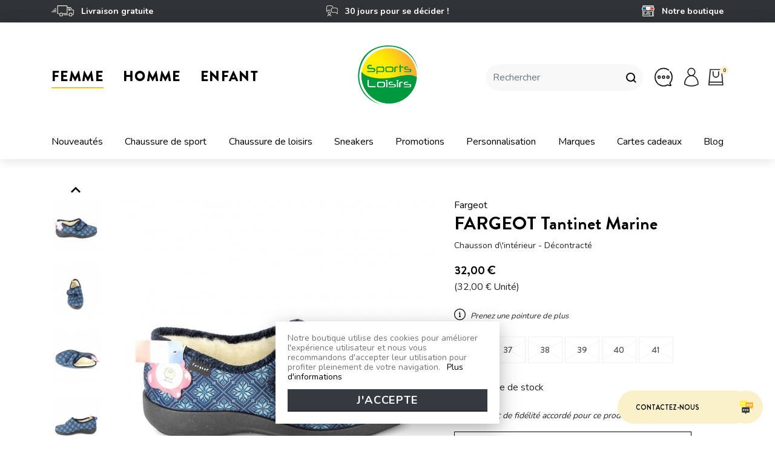

--- FILE ---
content_type: text/html; charset=utf-8
request_url: https://www.sports-loisirs.fr/chaussons-d-interieur-/105326-fargeot-tantinet-marine.html
body_size: 52016
content:
<!doctype html>
<html lang="fr">

<head>
    
        
  <link rel="preconnect" href="//fonts.gstatic.com/" crossorigin>
<link rel="preconnect" href="//ajax.googleapis.com" crossorigin>
		<link rel="stylesheet" href="https://www.sports-loisirs.fr/themes/sport-loisirs/assets/css/theme.css" media="all">
		<link rel="stylesheet" href="https://www.sports-loisirs.fr/modules/blockreassurance/views/dist/front.css" media="all">
		<link rel="stylesheet" href="https://www.sports-loisirs.fr/modules/paypal/views/css/paypal_fo.css" media="all">
		<link rel="stylesheet" href="https://www.sports-loisirs.fr/modules/ets_megamenu/views/css/font-awesome.css" media="all">
		<link rel="stylesheet" href="https://www.sports-loisirs.fr/modules/ets_megamenu/views/css/animate.css" media="all">
		<link rel="stylesheet" href="https://www.sports-loisirs.fr/modules/infinitescroll/views/css/infinitescroll.css" media="all">
		<link rel="stylesheet" href="https://www.sports-loisirs.fr/modules/stproductsasattrs/views/css/front.css" media="all">
		<link rel="stylesheet" href="https://www.sports-loisirs.fr/modules/ybc_blog/views/css/slick.css" media="all">
		<link rel="stylesheet" href="https://www.sports-loisirs.fr/modules/ybc_blog/views/css/prettyPhoto.css" media="all">
		<link rel="stylesheet" href="https://www.sports-loisirs.fr/modules/ybc_blog/views/css/material-icons.css" media="all">
		<link rel="stylesheet" href="https://www.sports-loisirs.fr/modules/ybc_blog/views/css/owl.carousel.css" media="all">
		<link rel="stylesheet" href="https://www.sports-loisirs.fr/modules/ybc_blog/views/css/owl.theme.css" media="all">
		<link rel="stylesheet" href="https://www.sports-loisirs.fr/modules/ybc_blog/views/css/owl.transitions.css" media="all">
		<link rel="stylesheet" href="https://www.sports-loisirs.fr/modules/ybc_blog/views/css/blog.css" media="all">
		<link rel="stylesheet" href="https://www.sports-loisirs.fr/modules/ybc_blog/views/css/custom.css" media="all">
		<link rel="stylesheet" href="https://www.sports-loisirs.fr/modules/onlinechat/views/css/front.css" media="all">
		<link rel="stylesheet" href="https://www.sports-loisirs.fr/modules/onlinechat/views/css/presets/circular.css" media="all">
		<link rel="stylesheet" href="https://www.sports-loisirs.fr/modules/onlinechat/views/css/font-awesome.min.css" media="all">
		<link rel="stylesheet" href="https://www.sports-loisirs.fr/modules/migrationproseoredirectmagento//views/css/front.css" media="all">
		<link rel="stylesheet" href="https://www.sports-loisirs.fr/modules/sizeconversion/views/css/front.css" media="all">
		<link rel="stylesheet" href="https://www.sports-loisirs.fr/modules/sizeconversion/views/css/shadowbox.css" media="all">
		<link rel="stylesheet" href="https://www.sports-loisirs.fr/modules/ndk_advanced_custom_fields/views/css/front.css" media="all">
		<link rel="stylesheet" href="https://www.sports-loisirs.fr/modules/ndk_advanced_custom_fields/views/css/chosen.css" media="all">
		<link rel="stylesheet" href="https://www.sports-loisirs.fr/modules/ndk_advanced_custom_fields/views/css/font-awesome.min.css" media="all">
		<link rel="stylesheet" href="https://www.sports-loisirs.fr/modules/ndk_advanced_custom_fields/views/css/ndkacf.css" media="all">
		<link rel="stylesheet" href="https://www.sports-loisirs.fr/modules/ndk_advanced_custom_fields/views/css/fontselector.css" media="all">
		<link rel="stylesheet" href="https://www.sports-loisirs.fr/modules/ndk_advanced_custom_fields/views/css/loader.css" media="all">
		<link rel="stylesheet" href="https://www.sports-loisirs.fr/modules/ndk_advanced_custom_fields/views/css/ndkdesigner.css" media="all">
		<link rel="stylesheet" href="https://www.sports-loisirs.fr/modules/ndk_advanced_custom_fields/views/css/dynamicprice.css" media="all">
		<link rel="stylesheet" href="https://www.sports-loisirs.fr/modules/boxtalconnect//views/css/mapbox-gl.css" media="all">
		<link rel="stylesheet" href="https://www.sports-loisirs.fr/modules/boxtalconnect//views/css/parcel-point.css" media="all">
		<link rel="stylesheet" href="https://www.sports-loisirs.fr/modules/nkmdeliverydate//views/css/front.css" media="all">
		<link rel="stylesheet" href="https://www.sports-loisirs.fr/modules/prestatilldrive/views/css/config.css" media="all">
		<link rel="stylesheet" href="https://www.sports-loisirs.fr/modules/lgcookieslaw/views/css/front.css" media="all">
		<link rel="stylesheet" href="https://www.sports-loisirs.fr/modules/lgcookieslaw/views/css/lgcookieslaw.css" media="all">
		<link rel="stylesheet" href="https://www.sports-loisirs.fr/modules/advancedemailguard/views/css/front.css" media="all">
		<link rel="stylesheet" href="https://www.sports-loisirs.fr/js/jquery/ui/themes/base/minified/jquery-ui.min.css" media="all">
		<link rel="stylesheet" href="https://www.sports-loisirs.fr/js/jquery/ui/themes/base/minified/jquery.ui.theme.min.css" media="all">
		<link rel="stylesheet" href="https://www.sports-loisirs.fr/js/jquery/plugins/fancybox/jquery.fancybox.css" media="all">
		<link rel="stylesheet" href="https://www.sports-loisirs.fr/modules/boxtalconnect//views/css/mapbox-gl.css" media="all">
		<link rel="stylesheet" href="https://www.sports-loisirs.fr/modules/boxtalconnect//views/css/parcel-point.css" media="all">
		<link rel="stylesheet" href="https://www.sports-loisirs.fr/themes/sport-loisirs/modules/ps_imageslider/css/homeslider.css" media="all">
		<link rel="stylesheet" href="https://www.sports-loisirs.fr/modules/ets_megamenu/views/css/megamenu.css" media="all">
		<link rel="stylesheet" href="https://www.sports-loisirs.fr/modules/ets_megamenu/views/css/fix17.css" media="all">
		<link rel="stylesheet" href="https://www.sports-loisirs.fr/modules/giftcard/views/css/giftcard.css" media="all">
		<link rel="stylesheet" href="https://www.sports-loisirs.fr/js/jquery/ui/themes/base/jquery.ui.core.css" media="all">
		<link rel="stylesheet" href="https://www.sports-loisirs.fr/modules/pm_advancedsearch4/views/css/pm_advancedsearch4-17.css" media="all">
		<link rel="stylesheet" href="https://www.sports-loisirs.fr/modules/pm_advancedsearch4/views/css/pm_advancedsearch4_dynamic.css" media="all">
		<link rel="stylesheet" href="https://www.sports-loisirs.fr/modules/pm_advancedsearch4/views/css/selectize/selectize.css" media="all">
		<link rel="stylesheet" href="https://www.sports-loisirs.fr/themes/sport-loisirs/assets/css/custom.css" media="all">
	
	


<script type="text/javascript">
    WebFontConfig = {
        google: { families: [ 'Nunito:300,400,700' ] }
    };
    (function() {
        var wf = document.createElement('script');
        wf.src = 'https://ajax.googleapis.com/ajax/libs/webfont/1/webfont.js';
        wf.type = 'text/javascript';
        wf.async = 'true';
        var s = document.getElementsByTagName('script')[0];
        s.parentNode.insertBefore(wf, s);
    })(); </script>



  <meta charset="utf-8">


  <meta http-equiv="x-ua-compatible" content="ie=edge">



  <title>FARGEOT Fantinet Marine</title>
<script data-keepinline="true">
    var ajaxGetProductUrl = '//www.sports-loisirs.fr/module/cdc_googletagmanager/async?obj=cart-action';

/* datalayer */
dataLayer = window.dataLayer || [];
dataLayer.push({"pageCategory":"product","ecommerce":{"currencyCode":"EUR","detail":{"products":[{"name":"FARGEOT Tantinet Marine","id":"105326-105320","reference":"1009907400011","price":"32","brand":"Fargeot","category":"Pantoufles et Chaussons Femmes","variant":"36","link":"fargeot-tantinet-marine","price_tax_exc":"26.67","wholesale_price":"0"}]}}});
/* call to GTM Tag */
(function(w,d,s,l,i){w[l]=w[l]||[];w[l].push({'gtm.start':
new Date().getTime(),event:'gtm.js'});var f=d.getElementsByTagName(s)[0],
j=d.createElement(s),dl=l!='dataLayer'?'&l='+l:'';j.async=true;j.src=
'https://www.googletagmanager.com/gtm.js?id='+i+dl;f.parentNode.insertBefore(j,f);
})(window,document,'script','dataLayer','GTM-T2VTDM5');

/* async call to avoid cache system for dynamic data */
dataLayer.push({
  'event': 'datalayer_ready'
});
</script>
  <meta name="description" content="FARGEOT Fantinet Marine : ">
  <meta name="keywords" content="">
        
      <link rel="canonical" href="https://www.sports-loisirs.fr/chaussons-d-interieur-/105326-fargeot-tantinet-marine.html">
    
        
  
<meta property="og:title" content="FARGEOT Fantinet Marine"/>
<meta property="og:description" content="FARGEOT Fantinet Marine : "/>
<meta property="og:type" content="website"/>
<meta property="og:url" content="https://www.sports-loisirs.fr/chaussons-d-interieur-/105326-fargeot-tantinet-marine.html"/>
<meta property="og:site_name" content="Sports Loisirs"/>

  <meta property="og:type" content="product"/>
            <meta property="og:image" content="https://www.sports-loisirs.fr/67720-large_default/fargeot-tantinet-marine.jpg"/>
          <meta property="og:image" content="https://www.sports-loisirs.fr/67721-large_default/fargeot-tantinet-marine.jpg"/>
          <meta property="og:image" content="https://www.sports-loisirs.fr/67722-large_default/fargeot-tantinet-marine.jpg"/>
          <meta property="og:image" content="https://www.sports-loisirs.fr/67723-large_default/fargeot-tantinet-marine.jpg"/>
          <meta property="og:image" content="https://www.sports-loisirs.fr/67724-large_default/fargeot-tantinet-marine.jpg"/>
          <meta property="og:image" content="https://www.sports-loisirs.fr/67725-large_default/fargeot-tantinet-marine.jpg"/>
        <meta property="og:image:height" content="800"/>
    <meta property="og:image:width" content="800"/>

        <meta property="product:price:amount" content="32" />
    <meta property="product:price:currency" content="EUR" />
            <meta property="product:brand" content="Fargeot" />
    <meta property="og:availability" content="out of stock" />
<script type="application/ld+json">
{
    "@context" : "http://schema.org",
    "@type" : "Organization",
    "name" : "Sports Loisirs",
    "url" : "https://www.sports-loisirs.fr/",
    "logo" : {
        "@type":"ImageObject",
        "url":"https://www.sports-loisirs.frhttps://www.sports-loisirs.fr/img/sports-loisirs-logo-1624538919.jpg"
    }
}

</script>

<script type="application/ld+json">
{
    "@context":"http://schema.org",
    "@type":"WebPage",
    "isPartOf": {
        "@type":"WebSite",
        "url":  "https://www.sports-loisirs.fr/",
        "name": "Sports Loisirs"
    },
    "name": "FARGEOT Fantinet Marine",
    "url":  "https://www.sports-loisirs.fr/chaussons-d-interieur-/105326-fargeot-tantinet-marine.html"
}


</script>
    <script type="application/ld+json">
    {
    "@context": "http://schema.org/",
    "@type": "Product",
    "name": "FARGEOT Tantinet Marine",
    "description": "FARGEOT Fantinet Marine : ",
    "category": "Pantoufles et Chaussons Femmes",
    "image" :"https://www.sports-loisirs.fr/67722-home_default/fargeot-tantinet-marine.jpg",    "sku": "1009907000006",          "mpn": "1009907000006",
        "brand": {
        "@type": "Thing",
        "name": "Fargeot"
    },            "weight": {
        "@context": "https://schema.org",
        "@type": "QuantitativeValue",
        "value": "1.000000",
        "unitCode": "kg"
    },          "offers": {
        "@type": "Offer",
        "priceCurrency": "EUR",
        "name": "FARGEOT Tantinet Marine",
        "price": "32",
        "url": "https://www.sports-loisirs.fr/chaussons-d-interieur-/105326-105320-fargeot-tantinet-marine.html#/168-pointure-36",
        "priceValidUntil": "2026-02-02",
                "image": ["https://www.sports-loisirs.fr/67720-large_default/fargeot-tantinet-marine.jpg","https://www.sports-loisirs.fr/67721-large_default/fargeot-tantinet-marine.jpg","https://www.sports-loisirs.fr/67722-large_default/fargeot-tantinet-marine.jpg","https://www.sports-loisirs.fr/67723-large_default/fargeot-tantinet-marine.jpg","https://www.sports-loisirs.fr/67724-large_default/fargeot-tantinet-marine.jpg","https://www.sports-loisirs.fr/67725-large_default/fargeot-tantinet-marine.jpg"],
                          "mpn": "1009907000006",
                "sku": "1009907000006",
                        "availability": "http://schema.org/OutOfStock",
        "seller": {
            "@type": "Organization",
            "name": "Sports Loisirs"
        }
    }
    
}


    </script>
<script type="application/ld+json">
    {
    "@context": "https://schema.org",
    "@type": "BreadcrumbList",
    "itemListElement": [
        {
    "@type": "ListItem",
    "position": 1,
    "name": "Accueil",
    "item": "https://www.sports-loisirs.fr/"
    },        {
    "@type": "ListItem",
    "position": 2,
    "name": "Catalogue",
    "item": "https://www.sports-loisirs.fr/3-default-category"
    },        {
    "@type": "ListItem",
    "position": 3,
    "name": "Chaussures FEMMES",
    "item": "https://www.sports-loisirs.fr/5-femmes"
    },        {
    "@type": "ListItem",
    "position": 4,
    "name": "Chaussures de Ville et Loisirs Femmes",
    "item": "https://www.sports-loisirs.fr/8-chaussure-de-loisirs"
    },        {
    "@type": "ListItem",
    "position": 5,
    "name": "Pantoufles et Chaussons Femmes",
    "item": "https://www.sports-loisirs.fr/99-chaussons-d-interieur-"
    },        {
    "@type": "ListItem",
    "position": 6,
    "name": "FARGEOT Tantinet Marine",
    "item": "https://www.sports-loisirs.fr/chaussons-d-interieur-/105326-fargeot-tantinet-marine.html"
    }    ]
    }
    </script>

  



  <meta name="viewport" content="width=device-width, initial-scale=1">



  <link rel="icon" type="image/vnd.microsoft.icon" href="https://www.sports-loisirs.fr/img/favicon.ico?1624973665">
  <link rel="shortcut icon" type="image/x-icon" href="https://www.sports-loisirs.fr/img/favicon.ico?1624973665">



  <meta name="google-site-verification" content="xXz8mK7-XrIki3RUujvjgfL52CPpeX-0CpcRiCe5DTE" />



  



  

  <script type="text/javascript">
        var ASPath = "\/modules\/pm_advancedsearch4\/";
        var ASSearchUrl = "https:\/\/www.sports-loisirs.fr\/module\/pm_advancedsearch4\/advancedsearch4";
        var AdvancedEmailGuardData = {"meta":{"isGDPREnabled":true,"isLegacyOPCEnabled":false,"isLegacyMAModuleEnabled":false,"validationError":null},"settings":{"recaptcha":{"type":"v3","key":"6LdFvf8cAAAAAE6apBekieuSPOpD9DafytuRAhYv","forms":{"contact_us":{"size":"normal","align":"offset","offset":3}},"language":"shop","theme":"light","position":"inline","hidden":true,"deferred":false}},"context":{"ps":{"v17":true,"v17pc":true,"v17ch":true,"v16":false,"v161":false,"v15":false},"languageCode":"fr","pageName":"product"},"trans":{"genericError":"Une erreur s'est produite, veuillez r\u00e9essayer."}};
        var OCHAT_FRONT_CONTROLLER_URL = "https:\/\/www.sports-loisirs.fr\/?fc=module&module=onlinechat&controller=Ochat";
        var addProductPrice = "1";
        var additionnalText = "Options : ";
        var allText = "Tous";
        var allowBuyWhenOutOfStock = true;
        var allowEdit = "1";
        var applyText = "Appliquer";
        var as4_orderBySalesAsc = "Meilleures ventes en dernier";
        var as4_orderBySalesDesc = "Meilleures ventes en premier";
        var baseDir = "https:\/\/www.sports-loisirs.fr\/";
        var baseUrl = "https:\/\/www.sports-loisirs.fr\/";
        var base_productText = "Produit de base";
        var caracterText = "Personnage";
        var charsLeftText = "caract\u00e8res restants";
        var contentOnly = "false";
        var controller = "product";
        var currencyFormat17 = "2";
        var currencySign = "\u20ac";
        var cusText = "Personnalisation";
        var designerImgText = "&gt; \u00e9l\u00e9ment (image)";
        var designerRemoveText = "supprimer";
        var designerTextText = "&gt; \u00e9l\u00e9ment (texte)";
        var designerValue = "Voir image";
        var detailText = "D\u00e9tails";
        var disableLoader = "0";
        var displayPriceHT = "0";
        var editConfig = "0";
        var editText = "Enregistrer la configuration";
        var fillText = "Please fill all values";
        var filterText = "Filtrer";
        var full_cldr_language_code = "EN";
        var in_stock_text = "En stock";
        var isFields = "1";
        var labelTotal = "Total : ";
        var labelTotalHT = "Total HT : ";
        var letOpen = "0";
        var lgcookieslaw_cookie_name = "__lglaw";
        var lgcookieslaw_session_time = "31536000";
        var linkLoyaltyAjax = "https:\/\/www.sports-loisirs.fr\/module\/totloyaltyadvanced\/ajaxloyaltypoints";
        var loadingText = "Cr\u00e9ation de votre produit en cours ...";
        var makeItFloat = "0";
        var makeSlide = "0";
        var ndk_disableAutoScroll = "0";
        var ndk_taxe_rate = "20";
        var out_of_stock_text = "\u00c9puis\u00e9";
        var prestashop = {"cart":{"products":[],"totals":{"total":{"type":"total","label":"Total","amount":0,"value":"0,00\u00a0\u20ac"},"total_including_tax":{"type":"total","label":"Total TTC","amount":0,"value":"0,00\u00a0\u20ac"},"total_excluding_tax":{"type":"total","label":"Total HT :","amount":0,"value":"0,00\u00a0\u20ac"}},"subtotals":{"products":{"type":"products","label":"Sous-total","amount":0,"value":"0,00\u00a0\u20ac"},"discounts":null,"shipping":{"type":"shipping","label":"Livraison","amount":0,"value":""},"tax":null},"products_count":0,"summary_string":"0 articles","vouchers":{"allowed":1,"added":[]},"discounts":[],"minimalPurchase":0,"minimalPurchaseRequired":""},"currency":{"name":"Euro","iso_code":"EUR","iso_code_num":"978","sign":"\u20ac"},"customer":{"lastname":null,"firstname":null,"email":null,"birthday":null,"newsletter":null,"newsletter_date_add":null,"optin":null,"website":null,"company":null,"siret":null,"ape":null,"is_logged":false,"gender":{"type":null,"name":null},"addresses":[]},"language":{"name":"Fran\u00e7ais (French)","iso_code":"fr","locale":"fr-FR","language_code":"fr","is_rtl":"0","date_format_lite":"d\/m\/Y","date_format_full":"d\/m\/Y H:i:s","id":1},"page":{"title":"","canonical":null,"meta":{"title":"FARGEOT Fantinet Marine","description":"FARGEOT Fantinet Marine : ","keywords":"","robots":"index"},"page_name":"product","body_classes":{"lang-fr":true,"lang-rtl":false,"country-FR":true,"currency-EUR":true,"layout-full-width":true,"page-product":true,"tax-display-enabled":true,"product-id-105326":true,"product-FARGEOT Tantinet Marine":true,"product-id-category-99":true,"product-id-manufacturer-304":true,"product-id-supplier-0":true,"product-available-for-order":true},"admin_notifications":[]},"shop":{"name":"Sports Loisirs","logo":"https:\/\/www.sports-loisirs.fr\/img\/sports-loisirs-logo-1624538919.jpg","stores_icon":"https:\/\/www.sports-loisirs.fr\/img\/logo_stores.png","favicon":"https:\/\/www.sports-loisirs.fr\/img\/favicon.ico"},"urls":{"base_url":"https:\/\/www.sports-loisirs.fr\/","current_url":"https:\/\/www.sports-loisirs.fr\/chaussons-d-interieur-\/105326-fargeot-tantinet-marine.html","shop_domain_url":"https:\/\/www.sports-loisirs.fr","img_ps_url":"https:\/\/www.sports-loisirs.fr\/img\/","img_cat_url":"https:\/\/www.sports-loisirs.fr\/img\/c\/","img_lang_url":"https:\/\/www.sports-loisirs.fr\/img\/l\/","img_prod_url":"https:\/\/www.sports-loisirs.fr\/img\/p\/","img_manu_url":"https:\/\/www.sports-loisirs.fr\/img\/m\/","img_sup_url":"https:\/\/www.sports-loisirs.fr\/img\/su\/","img_ship_url":"https:\/\/www.sports-loisirs.fr\/img\/s\/","img_store_url":"https:\/\/www.sports-loisirs.fr\/img\/st\/","img_col_url":"https:\/\/www.sports-loisirs.fr\/img\/co\/","img_url":"https:\/\/www.sports-loisirs.fr\/themes\/sport-loisirs\/assets\/img\/","css_url":"https:\/\/www.sports-loisirs.fr\/themes\/sport-loisirs\/assets\/css\/","js_url":"https:\/\/www.sports-loisirs.fr\/themes\/sport-loisirs\/assets\/js\/","pic_url":"https:\/\/www.sports-loisirs.fr\/upload\/","pages":{"address":"https:\/\/www.sports-loisirs.fr\/adresse","addresses":"https:\/\/www.sports-loisirs.fr\/adresses","authentication":"https:\/\/www.sports-loisirs.fr\/connexion","cart":"https:\/\/www.sports-loisirs.fr\/mon-panier","category":"https:\/\/www.sports-loisirs.fr\/index.php?controller=category","cms":"https:\/\/www.sports-loisirs.fr\/index.php?controller=cms","contact":"https:\/\/www.sports-loisirs.fr\/nous-contacter","discount":"https:\/\/www.sports-loisirs.fr\/reduction","guest_tracking":"https:\/\/www.sports-loisirs.fr\/suivi-commande-invite","history":"https:\/\/www.sports-loisirs.fr\/historique-commandes","identity":"https:\/\/www.sports-loisirs.fr\/identite","index":"https:\/\/www.sports-loisirs.fr\/","my_account":"https:\/\/www.sports-loisirs.fr\/mon-compte","order_confirmation":"https:\/\/www.sports-loisirs.fr\/confirmation-commande","order_detail":"https:\/\/www.sports-loisirs.fr\/index.php?controller=order-detail","order_follow":"https:\/\/www.sports-loisirs.fr\/suivi-commande","order":"https:\/\/www.sports-loisirs.fr\/commande","order_return":"https:\/\/www.sports-loisirs.fr\/index.php?controller=order-return","order_slip":"https:\/\/www.sports-loisirs.fr\/avoirs","pagenotfound":"https:\/\/www.sports-loisirs.fr\/page-introuvable","password":"https:\/\/www.sports-loisirs.fr\/recuperation-mot-de-passe","pdf_invoice":"https:\/\/www.sports-loisirs.fr\/index.php?controller=pdf-invoice","pdf_order_return":"https:\/\/www.sports-loisirs.fr\/index.php?controller=pdf-order-return","pdf_order_slip":"https:\/\/www.sports-loisirs.fr\/index.php?controller=pdf-order-slip","prices_drop":"https:\/\/www.sports-loisirs.fr\/promotions","product":"https:\/\/www.sports-loisirs.fr\/index.php?controller=product","search":"https:\/\/www.sports-loisirs.fr\/recherche","sitemap":"https:\/\/www.sports-loisirs.fr\/plan-site","stores":"https:\/\/www.sports-loisirs.fr\/magasins","supplier":"https:\/\/www.sports-loisirs.fr\/fournisseur","register":"https:\/\/www.sports-loisirs.fr\/connexion?create_account=1","order_login":"https:\/\/www.sports-loisirs.fr\/commande?login=1"},"alternative_langs":[],"theme_assets":"\/themes\/sport-loisirs\/assets\/","actions":{"logout":"https:\/\/www.sports-loisirs.fr\/?mylogout="},"no_picture_image":{"bySize":{"small_default":{"url":"https:\/\/www.sports-loisirs.fr\/img\/p\/fr-default-small_default.jpg","width":98,"height":98},"cart_default":{"url":"https:\/\/www.sports-loisirs.fr\/img\/p\/fr-default-cart_default.jpg","width":125,"height":125},"pdt_180":{"url":"https:\/\/www.sports-loisirs.fr\/img\/p\/fr-default-pdt_180.jpg","width":180,"height":180},"home_default":{"url":"https:\/\/www.sports-loisirs.fr\/img\/p\/fr-default-home_default.jpg","width":250,"height":250},"pdt_300":{"url":"https:\/\/www.sports-loisirs.fr\/img\/p\/fr-default-pdt_300.jpg","width":300,"height":300},"pdt_360":{"url":"https:\/\/www.sports-loisirs.fr\/img\/p\/fr-default-pdt_360.jpg","width":360,"height":360},"medium_default":{"url":"https:\/\/www.sports-loisirs.fr\/img\/p\/fr-default-medium_default.jpg","width":452,"height":452},"pdt_540":{"url":"https:\/\/www.sports-loisirs.fr\/img\/p\/fr-default-pdt_540.jpg","width":540,"height":540},"large_default":{"url":"https:\/\/www.sports-loisirs.fr\/img\/p\/fr-default-large_default.jpg","width":800,"height":800}},"small":{"url":"https:\/\/www.sports-loisirs.fr\/img\/p\/fr-default-small_default.jpg","width":98,"height":98},"medium":{"url":"https:\/\/www.sports-loisirs.fr\/img\/p\/fr-default-pdt_300.jpg","width":300,"height":300},"large":{"url":"https:\/\/www.sports-loisirs.fr\/img\/p\/fr-default-large_default.jpg","width":800,"height":800},"legend":""}},"configuration":{"display_taxes_label":true,"display_prices_tax_incl":true,"is_catalog":false,"show_prices":true,"opt_in":{"partner":false},"quantity_discount":{"type":"discount","label":"Remise sur prix unitaire"},"voucher_enabled":1,"return_enabled":0},"field_required":[],"breadcrumb":{"links":[{"title":"Accueil","url":"https:\/\/www.sports-loisirs.fr\/"},{"title":"Catalogue","url":"https:\/\/www.sports-loisirs.fr\/3-default-category"},{"title":"Chaussures FEMMES","url":"https:\/\/www.sports-loisirs.fr\/5-femmes"},{"title":"Chaussures de Ville et Loisirs Femmes","url":"https:\/\/www.sports-loisirs.fr\/8-chaussure-de-loisirs"},{"title":"Pantoufles et Chaussons Femmes","url":"https:\/\/www.sports-loisirs.fr\/99-chaussons-d-interieur-"},{"title":"FARGEOT Tantinet Marine","url":"https:\/\/www.sports-loisirs.fr\/chaussons-d-interieur-\/105326-fargeot-tantinet-marine.html"}],"count":6},"link":{"protocol_link":"https:\/\/","protocol_content":"https:\/\/"},"time":1768716037,"static_token":"a19473f3d9b70a67e07c63b9785f6db7","token":"bc37d9396858a3fae6bd430d7f998d43","debug":false};
        var priceMessage = "Pas assez de stock";
        var priceMessageSpecific = "Une remise de";
        var ps_version = "1.7";
        var psemailsubscription_subscription = "https:\/\/www.sports-loisirs.fr\/module\/ps_emailsubscription\/subscription";
        var psr_icon_color = "#F19D76";
        var quantityAvailable = "0";
        var refProd = "0";
        var resetText = "ok";
        var savedtext = "Enregistr\u00e9";
        var selectLayer = "choisir un calque";
        var showHdPreview = "1";
        var showImgPreview = "0";
        var showImgTooltips = "1";
        var showQuicknav = "0";
        var showRecap = "0";
        var showSocialTools = "0";
        var size_conversion_ajax_url = "https:\/\/www.sports-loisirs.fr\/?fc=module&module=sizeconversion&controller=chart";
        var stockManagement = "1";
        var stock_management = 1;
        var submitBtnText = "Add to cart";
        var tagslabel = "ajoutez vos mots-cl\u00e9s";
        var templateType = "0";
        var textMaxQuantity = "avec ces options vous pouvez commander un maximum de ";
        var timelineText = "Prix\/Quantit\u00e9";
        var toggleCloseText = "Masquer";
        var toggleOpenText = "Afficher";
        var trustedshopseasyintegration_css = "https:\/\/www.sports-loisirs.fr\/modules\/trustedshopseasyintegration\/views\/css\/front\/front.1.0.4.css";
        var underwearText = "Underwear";
      </script>




  <style>.ets_mm_megamenu .mm_menus_li h4,
.ets_mm_megamenu .mm_menus_li h5,
.ets_mm_megamenu .mm_menus_li h6,
.ets_mm_megamenu .mm_menus_li h1,
.ets_mm_megamenu .mm_menus_li h2,
.ets_mm_megamenu .mm_menus_li h3,
.ets_mm_megamenu .mm_menus_li h4 *:not(i),
.ets_mm_megamenu .mm_menus_li h5 *:not(i),
.ets_mm_megamenu .mm_menus_li h6 *:not(i),
.ets_mm_megamenu .mm_menus_li h1 *:not(i),
.ets_mm_megamenu .mm_menus_li h2 *:not(i),
.ets_mm_megamenu .mm_menus_li h3 *:not(i),
.ets_mm_megamenu .mm_menus_li > a{
    font-family: inherit;
}
.ets_mm_megamenu *:not(.fa):not(i){
    font-family: inherit;
}

.ets_mm_block *{
    font-size: 14px;
}    

@media (min-width: 992px){
/*layout 1*/
    .ets_mm_megamenu.layout_layout1{
        background: transparent;
    }
    .layout_layout1 .ets_mm_megamenu_content{
      background: linear-gradient(#FFFFFF, #F2F2F2) repeat scroll 0 0 rgba(0, 0, 0, 0);
      background: -webkit-linear-gradient(#FFFFFF, #F2F2F2) repeat scroll 0 0 rgba(0, 0, 0, 0);
      background: -o-linear-gradient(#FFFFFF, #F2F2F2) repeat scroll 0 0 rgba(0, 0, 0, 0);
    }
    .ets_mm_megamenu.layout_layout1:not(.ybc_vertical_menu) .mm_menus_ul{
         background: transparent;
    }

    #header .layout_layout1:not(.ybc_vertical_menu) .mm_menus_li > a,
    .layout_layout1 .ybc-menu-vertical-button,
    .layout_layout1 .mm_extra_item *{
        color: #000000
    }
    .layout_layout1 .ybc-menu-vertical-button .ybc-menu-button-toggle_icon_default .icon-bar{
        background-color: #000000
    }
    .layout_layout1 .mm_menus_li:hover > a, 
    .layout_layout1 .mm_menus_li.active > a,
    #header .layout_layout1 .mm_menus_li:hover > a,
    .layout_layout1:hover .ybc-menu-vertical-button,
    .layout_layout1 .mm_extra_item button[type="submit"]:hover i,
    #header .layout_layout1 .mm_menus_li.active > a{
        color: #000000;
    }
    
    .layout_layout1:not(.ybc_vertical_menu) .mm_menus_li > a:before,
    .layout_layout1.ybc_vertical_menu:hover .ybc-menu-vertical-button:before,
    .layout_layout1:hover .ybc-menu-vertical-button .ybc-menu-button-toggle_icon_default .icon-bar,
    .ybc-menu-vertical-button.layout_layout1:hover{background-color: #000000;}
    
    .layout_layout1:not(.ybc_vertical_menu) .mm_menus_li:hover > a,
    .ets_mm_megamenu.layout_layout1.ybc_vertical_menu:hover,
    #header .layout_layout1:not(.ybc_vertical_menu) .mm_menus_li:hover > a,
    .ets_mm_megamenu.layout_layout1.ybc_vertical_menu:hover{
        background: #ffffff;
    }
    
    .layout_layout1.ets_mm_megamenu .mm_columns_ul,
    .layout_layout1.ybc_vertical_menu .mm_menus_ul{
        background-color: #ffffff;
    }
    #header .layout_layout1 .ets_mm_block_content a,
    #header .layout_layout1 .ets_mm_block_content p,
    .layout_layout1.ybc_vertical_menu .mm_menus_li > a,
    #header .layout_layout1.ybc_vertical_menu .mm_menus_li > a{
        color: #000000;
    }
    
    .layout_layout1 .mm_columns_ul h1,
    .layout_layout1 .mm_columns_ul h2,
    .layout_layout1 .mm_columns_ul h3,
    .layout_layout1 .mm_columns_ul h4,
    .layout_layout1 .mm_columns_ul h5,
    .layout_layout1 .mm_columns_ul h6,
    .layout_layout1 .mm_columns_ul .ets_mm_block > h1 a,
    .layout_layout1 .mm_columns_ul .ets_mm_block > h2 a,
    .layout_layout1 .mm_columns_ul .ets_mm_block > h3 a,
    .layout_layout1 .mm_columns_ul .ets_mm_block > h4 a,
    .layout_layout1 .mm_columns_ul .ets_mm_block > h5 a,
    .layout_layout1 .mm_columns_ul .ets_mm_block > h6 a,
    #header .layout_layout1 .mm_columns_ul .ets_mm_block > h1 a,
    #header .layout_layout1 .mm_columns_ul .ets_mm_block > h2 a,
    #header .layout_layout1 .mm_columns_ul .ets_mm_block > h3 a,
    #header .layout_layout1 .mm_columns_ul .ets_mm_block > h4 a,
    #header .layout_layout1 .mm_columns_ul .ets_mm_block > h5 a,
    #header .layout_layout1 .mm_columns_ul .ets_mm_block > h6 a,
    .layout_layout1 .mm_columns_ul .h1,
    .layout_layout1 .mm_columns_ul .h2,
    .layout_layout1 .mm_columns_ul .h3,
    .layout_layout1 .mm_columns_ul .h4,
    .layout_layout1 .mm_columns_ul .h5,
    .layout_layout1 .mm_columns_ul .h6{
        color: #000000;
    }
    
    
    .layout_layout1 li:hover > a,
    .layout_layout1 li > a:hover,
    .layout_layout1 .mm_tabs_li.open .mm_tab_toggle_title,
    .layout_layout1 .mm_tabs_li.open .mm_tab_toggle_title a,
    .layout_layout1 .mm_tabs_li:hover .mm_tab_toggle_title,
    .layout_layout1 .mm_tabs_li:hover .mm_tab_toggle_title a,
    #header .layout_layout1 .mm_tabs_li.open .mm_tab_toggle_title,
    #header .layout_layout1 .mm_tabs_li.open .mm_tab_toggle_title a,
    #header .layout_layout1 .mm_tabs_li:hover .mm_tab_toggle_title,
    #header .layout_layout1 .mm_tabs_li:hover .mm_tab_toggle_title a,
    .layout_layout1.ybc_vertical_menu .mm_menus_li > a,
    #header .layout_layout1 li:hover > a,
    .layout_layout1.ybc_vertical_menu .mm_menus_li:hover > a,
    #header .layout_layout1.ybc_vertical_menu .mm_menus_li:hover > a,
    #header .layout_layout1 .mm_columns_ul .mm_block_type_product .product-title > a:hover,
    #header .layout_layout1 li > a:hover{color: #000000;}
    
    
/*end layout 1*/
    
    
    /*layout 2*/
    .ets_mm_megamenu.layout_layout2{
        background-color: #3cabdb;
    }
    
    #header .layout_layout2:not(.ybc_vertical_menu) .mm_menus_li > a,
    .layout_layout2 .ybc-menu-vertical-button,
    .layout_layout2 .mm_extra_item *{
        color: #ffffff
    }
    .layout_layout2 .ybc-menu-vertical-button .ybc-menu-button-toggle_icon_default .icon-bar{
        background-color: #ffffff
    }
    .layout_layout2:not(.ybc_vertical_menu) .mm_menus_li:hover > a, 
    .layout_layout2:not(.ybc_vertical_menu) .mm_menus_li.active > a,
    #header .layout_layout2:not(.ybc_vertical_menu) .mm_menus_li:hover > a,
    .layout_layout2:hover .ybc-menu-vertical-button,
    .layout_layout2 .mm_extra_item button[type="submit"]:hover i,
    #header .layout_layout2:not(.ybc_vertical_menu) .mm_menus_li.active > a{color: #ffffff;}
    
    .layout_layout2:hover .ybc-menu-vertical-button .ybc-menu-button-toggle_icon_default .icon-bar{
        background-color: #ffffff;
    }
    .layout_layout2:not(.ybc_vertical_menu) .mm_menus_li:hover > a,
    #header .layout_layout2:not(.ybc_vertical_menu) .mm_menus_li:hover > a,
    .ets_mm_megamenu.layout_layout2.ybc_vertical_menu:hover{
        background-color: #50b4df;
    }
    
    .layout_layout2.ets_mm_megamenu .mm_columns_ul,
    .layout_layout2.ybc_vertical_menu .mm_menus_ul{
        background-color: #ffffff;
    }
    #header .layout_layout2 .ets_mm_block_content a,
    .layout_layout2.ybc_vertical_menu .mm_menus_li > a,
    #header .layout_layout2.ybc_vertical_menu .mm_menus_li > a,
    #header .layout_layout2 .ets_mm_block_content p{
        color: #666666;
    }
    
    .layout_layout2 .mm_columns_ul h1,
    .layout_layout2 .mm_columns_ul h2,
    .layout_layout2 .mm_columns_ul h3,
    .layout_layout2 .mm_columns_ul h4,
    .layout_layout2 .mm_columns_ul h5,
    .layout_layout2 .mm_columns_ul h6,
    .layout_layout2 .mm_columns_ul .ets_mm_block > h1 a,
    .layout_layout2 .mm_columns_ul .ets_mm_block > h2 a,
    .layout_layout2 .mm_columns_ul .ets_mm_block > h3 a,
    .layout_layout2 .mm_columns_ul .ets_mm_block > h4 a,
    .layout_layout2 .mm_columns_ul .ets_mm_block > h5 a,
    .layout_layout2 .mm_columns_ul .ets_mm_block > h6 a,
    #header .layout_layout2 .mm_columns_ul .ets_mm_block > h1 a,
    #header .layout_layout2 .mm_columns_ul .ets_mm_block > h2 a,
    #header .layout_layout2 .mm_columns_ul .ets_mm_block > h3 a,
    #header .layout_layout2 .mm_columns_ul .ets_mm_block > h4 a,
    #header .layout_layout2 .mm_columns_ul .ets_mm_block > h5 a,
    #header .layout_layout2 .mm_columns_ul .ets_mm_block > h6 a,
    .layout_layout2 .mm_columns_ul .h1,
    .layout_layout2 .mm_columns_ul .h2,
    .layout_layout2 .mm_columns_ul .h3,
    .layout_layout2 .mm_columns_ul .h4,
    .layout_layout2 .mm_columns_ul .h5,
    .layout_layout2 .mm_columns_ul .h6{
        color: #414141;
    }
    
    
    .layout_layout2 li:hover > a,
    .layout_layout2 li > a:hover,
    .layout_layout2 .mm_tabs_li.open .mm_tab_toggle_title,
    .layout_layout2 .mm_tabs_li.open .mm_tab_toggle_title a,
    .layout_layout2 .mm_tabs_li:hover .mm_tab_toggle_title,
    .layout_layout2 .mm_tabs_li:hover .mm_tab_toggle_title a,
    #header .layout_layout2 .mm_tabs_li.open .mm_tab_toggle_title,
    #header .layout_layout2 .mm_tabs_li.open .mm_tab_toggle_title a,
    #header .layout_layout2 .mm_tabs_li:hover .mm_tab_toggle_title,
    #header .layout_layout2 .mm_tabs_li:hover .mm_tab_toggle_title a,
    #header .layout_layout2 li:hover > a,
    .layout_layout2.ybc_vertical_menu .mm_menus_li > a,
    .layout_layout2.ybc_vertical_menu .mm_menus_li:hover > a,
    #header .layout_layout2.ybc_vertical_menu .mm_menus_li:hover > a,
    #header .layout_layout2 .mm_columns_ul .mm_block_type_product .product-title > a:hover,
    #header .layout_layout2 li > a:hover{color: #fc4444;}
    
    
    
    /*layout 3*/
    .ets_mm_megamenu.layout_layout3,
    .layout_layout3 .mm_tab_li_content{
        background-color: #333333;
        
    }
    #header .layout_layout3:not(.ybc_vertical_menu) .mm_menus_li > a,
    .layout_layout3 .ybc-menu-vertical-button,
    .layout_layout3 .mm_extra_item *{
        color: #ffffff
    }
    .layout_layout3 .ybc-menu-vertical-button .ybc-menu-button-toggle_icon_default .icon-bar{
        background-color: #ffffff
    }
    .layout_layout3 .mm_menus_li:hover > a, 
    .layout_layout3 .mm_menus_li.active > a,
    .layout_layout3 .mm_extra_item button[type="submit"]:hover i,
    #header .layout_layout3 .mm_menus_li:hover > a,
    #header .layout_layout3 .mm_menus_li.active > a,
    .layout_layout3:hover .ybc-menu-vertical-button,
    .layout_layout3:hover .ybc-menu-vertical-button .ybc-menu-button-toggle_icon_default .icon-bar{
        color: #ffffff;
    }
    
    .layout_layout3:not(.ybc_vertical_menu) .mm_menus_li:hover > a,
    #header .layout_layout3:not(.ybc_vertical_menu) .mm_menus_li:hover > a,
    .ets_mm_megamenu.layout_layout3.ybc_vertical_menu:hover,
    .layout_layout3 .mm_tabs_li.open .mm_columns_contents_ul,
    .layout_layout3 .mm_tabs_li.open .mm_tab_li_content {
        background-color: #000000;
    }
    .layout_layout3 .mm_tabs_li.open.mm_tabs_has_content .mm_tab_li_content .mm_tab_name::before{
        border-right-color: #000000;
    }
    .layout_layout3.ets_mm_megamenu .mm_columns_ul,
    .ybc_vertical_menu.layout_layout3 .mm_menus_ul.ets_mn_submenu_full_height .mm_menus_li:hover a::before,
    .layout_layout3.ybc_vertical_menu .mm_menus_ul{
        background-color: #000000;
        border-color: #000000;
    }
    #header .layout_layout3 .ets_mm_block_content a,
    #header .layout_layout3 .ets_mm_block_content p,
    .layout_layout3.ybc_vertical_menu .mm_menus_li > a,
    #header .layout_layout3.ybc_vertical_menu .mm_menus_li > a{
        color: #dcdcdc;
    }
    
    .layout_layout3 .mm_columns_ul h1,
    .layout_layout3 .mm_columns_ul h2,
    .layout_layout3 .mm_columns_ul h3,
    .layout_layout3 .mm_columns_ul h4,
    .layout_layout3 .mm_columns_ul h5,
    .layout_layout3 .mm_columns_ul h6,
    .layout_layout3 .mm_columns_ul .ets_mm_block > h1 a,
    .layout_layout3 .mm_columns_ul .ets_mm_block > h2 a,
    .layout_layout3 .mm_columns_ul .ets_mm_block > h3 a,
    .layout_layout3 .mm_columns_ul .ets_mm_block > h4 a,
    .layout_layout3 .mm_columns_ul .ets_mm_block > h5 a,
    .layout_layout3 .mm_columns_ul .ets_mm_block > h6 a,
    #header .layout_layout3 .mm_columns_ul .ets_mm_block > h1 a,
    #header .layout_layout3 .mm_columns_ul .ets_mm_block > h2 a,
    #header .layout_layout3 .mm_columns_ul .ets_mm_block > h3 a,
    #header .layout_layout3 .mm_columns_ul .ets_mm_block > h4 a,
    #header .layout_layout3 .mm_columns_ul .ets_mm_block > h5 a,
    #header .layout_layout3 .mm_columns_ul .ets_mm_block > h6 a,
    .layout_layout3 .mm_columns_ul .h1,
    .layout_layout3 .mm_columns_ul .h2,
    .layout_layout3 .mm_columns_ul .h3,
    .layout_layout3.ybc_vertical_menu .mm_menus_li:hover > a,
    #header .layout_layout3.ybc_vertical_menu .mm_menus_li:hover > a,
    .layout_layout3 .mm_columns_ul .h4,
    .layout_layout3 .mm_columns_ul .h5,
    .layout_layout3 .mm_columns_ul .h6{
        color: #ec4249;
    }
    
    
    .layout_layout3 li:hover > a,
    .layout_layout3 li > a:hover,
    .layout_layout3 .mm_tabs_li.open .mm_tab_toggle_title,
    .layout_layout3 .mm_tabs_li.open .mm_tab_toggle_title a,
    .layout_layout3 .mm_tabs_li:hover .mm_tab_toggle_title,
    .layout_layout3 .mm_tabs_li:hover .mm_tab_toggle_title a,
    #header .layout_layout3 .mm_tabs_li.open .mm_tab_toggle_title,
    #header .layout_layout3 .mm_tabs_li.open .mm_tab_toggle_title a,
    #header .layout_layout3 .mm_tabs_li:hover .mm_tab_toggle_title,
    #header .layout_layout3 .mm_tabs_li:hover .mm_tab_toggle_title a,
    #header .layout_layout3 li:hover > a,
    #header .layout_layout3 .mm_columns_ul .mm_block_type_product .product-title > a:hover,
    #header .layout_layout3 li > a:hover,
    .layout_layout3.ybc_vertical_menu .mm_menus_li > a,
    .layout_layout3 .has-sub .ets_mm_categories li > a:hover,
    #header .layout_layout3 .has-sub .ets_mm_categories li > a:hover{color: #fc4444;}
    
    
    /*layout 4*/
    
    .ets_mm_megamenu.layout_layout4{
        background-color: #ffffff;
    }
    .ets_mm_megamenu.layout_layout4:not(.ybc_vertical_menu) .mm_menus_ul{
         background: #ffffff;
    }

    #header .layout_layout4:not(.ybc_vertical_menu) .mm_menus_li > a,
    .layout_layout4 .ybc-menu-vertical-button,
    .layout_layout4 .mm_extra_item *{
        color: #333333
    }
    .layout_layout4 .ybc-menu-vertical-button .ybc-menu-button-toggle_icon_default .icon-bar{
        background-color: #333333
    }
    
    .layout_layout4 .mm_menus_li:hover > a, 
    .layout_layout4 .mm_menus_li.active > a,
    #header .layout_layout4 .mm_menus_li:hover > a,
    .layout_layout4:hover .ybc-menu-vertical-button,
    #header .layout_layout4 .mm_menus_li.active > a{color: #ffffff;}
    
    .layout_layout4:hover .ybc-menu-vertical-button .ybc-menu-button-toggle_icon_default .icon-bar{
        background-color: #ffffff;
    }
    
    .layout_layout4:not(.ybc_vertical_menu) .mm_menus_li:hover > a,
    .layout_layout4:not(.ybc_vertical_menu) .mm_menus_li.active > a,
    .layout_layout4:not(.ybc_vertical_menu) .mm_menus_li:hover > span, 
    .layout_layout4:not(.ybc_vertical_menu) .mm_menus_li.active > span,
    #header .layout_layout4:not(.ybc_vertical_menu) .mm_menus_li:hover > a, 
    #header .layout_layout4:not(.ybc_vertical_menu) .mm_menus_li.active > a,
    .layout_layout4:not(.ybc_vertical_menu) .mm_menus_li:hover > a,
    #header .layout_layout4:not(.ybc_vertical_menu) .mm_menus_li:hover > a,
    .ets_mm_megamenu.layout_layout4.ybc_vertical_menu:hover,
    #header .layout_layout4 .mm_menus_li:hover > span, 
    #header .layout_layout4 .mm_menus_li.active > span{
        background-color: #ec4249;
    }
    .layout_layout4 .ets_mm_megamenu_content {
      border-bottom-color: #ec4249;
    }
    
    .layout_layout4.ets_mm_megamenu .mm_columns_ul,
    .ybc_vertical_menu.layout_layout4 .mm_menus_ul .mm_menus_li:hover a::before,
    .layout_layout4.ybc_vertical_menu .mm_menus_ul{
        background-color: #ffffff;
    }
    #header .layout_layout4 .ets_mm_block_content a,
    .layout_layout4.ybc_vertical_menu .mm_menus_li > a,
    #header .layout_layout4.ybc_vertical_menu .mm_menus_li > a,
    #header .layout_layout4 .ets_mm_block_content p{
        color: #666666;
    }
    
    .layout_layout4 .mm_columns_ul h1,
    .layout_layout4 .mm_columns_ul h2,
    .layout_layout4 .mm_columns_ul h3,
    .layout_layout4 .mm_columns_ul h4,
    .layout_layout4 .mm_columns_ul h5,
    .layout_layout4 .mm_columns_ul h6,
    .layout_layout4 .mm_columns_ul .ets_mm_block > h1 a,
    .layout_layout4 .mm_columns_ul .ets_mm_block > h2 a,
    .layout_layout4 .mm_columns_ul .ets_mm_block > h3 a,
    .layout_layout4 .mm_columns_ul .ets_mm_block > h4 a,
    .layout_layout4 .mm_columns_ul .ets_mm_block > h5 a,
    .layout_layout4 .mm_columns_ul .ets_mm_block > h6 a,
    #header .layout_layout4 .mm_columns_ul .ets_mm_block > h1 a,
    #header .layout_layout4 .mm_columns_ul .ets_mm_block > h2 a,
    #header .layout_layout4 .mm_columns_ul .ets_mm_block > h3 a,
    #header .layout_layout4 .mm_columns_ul .ets_mm_block > h4 a,
    #header .layout_layout4 .mm_columns_ul .ets_mm_block > h5 a,
    #header .layout_layout4 .mm_columns_ul .ets_mm_block > h6 a,
    .layout_layout4 .mm_columns_ul .h1,
    .layout_layout4 .mm_columns_ul .h2,
    .layout_layout4 .mm_columns_ul .h3,
    .layout_layout4 .mm_columns_ul .h4,
    .layout_layout4 .mm_columns_ul .h5,
    .layout_layout4 .mm_columns_ul .h6{
        color: #414141;
    }
    
    .layout_layout4 li:hover > a,
    .layout_layout4 li > a:hover,
    .layout_layout4 .mm_tabs_li.open .mm_tab_toggle_title,
    .layout_layout4 .mm_tabs_li.open .mm_tab_toggle_title a,
    .layout_layout4 .mm_tabs_li:hover .mm_tab_toggle_title,
    .layout_layout4 .mm_tabs_li:hover .mm_tab_toggle_title a,
    #header .layout_layout4 .mm_tabs_li.open .mm_tab_toggle_title,
    #header .layout_layout4 .mm_tabs_li.open .mm_tab_toggle_title a,
    #header .layout_layout4 .mm_tabs_li:hover .mm_tab_toggle_title,
    #header .layout_layout4 .mm_tabs_li:hover .mm_tab_toggle_title a,
    #header .layout_layout4 li:hover > a,
    .layout_layout4.ybc_vertical_menu .mm_menus_li > a,
    .layout_layout4.ybc_vertical_menu .mm_menus_li:hover > a,
    #header .layout_layout4.ybc_vertical_menu .mm_menus_li:hover > a,
    #header .layout_layout4 .mm_columns_ul .mm_block_type_product .product-title > a:hover,
    #header .layout_layout4 li > a:hover{color: #ec4249;}
    
    /* end layout 4*/
    
    
    
    
    /* Layout 5*/
    .ets_mm_megamenu.layout_layout5{
        background-color: #f6f6f6;
    }
    .ets_mm_megamenu.layout_layout5:not(.ybc_vertical_menu) .mm_menus_ul{
         background: #f6f6f6;
    }
    
    #header .layout_layout5:not(.ybc_vertical_menu) .mm_menus_li > a,
    .layout_layout5 .ybc-menu-vertical-button,
    .layout_layout5 .mm_extra_item *{
        color: #333333
    }
    .layout_layout5 .ybc-menu-vertical-button .ybc-menu-button-toggle_icon_default .icon-bar{
        background-color: #333333
    }
    .layout_layout5 .mm_menus_li:hover > a, 
    .layout_layout5 .mm_menus_li.active > a,
    .layout_layout5 .mm_extra_item button[type="submit"]:hover i,
    #header .layout_layout5 .mm_menus_li:hover > a,
    #header .layout_layout5 .mm_menus_li.active > a,
    .layout_layout5:hover .ybc-menu-vertical-button{
        color: #ec4249;
    }
    .layout_layout5:hover .ybc-menu-vertical-button .ybc-menu-button-toggle_icon_default .icon-bar{
        background-color: #ec4249;
    }
    
    .layout_layout5 .mm_menus_li > a:before{background-color: #ec4249;}
    

    .layout_layout5:not(.ybc_vertical_menu) .mm_menus_li:hover > a,
    #header .layout_layout5:not(.ybc_vertical_menu) .mm_menus_li:hover > a,
    .ets_mm_megamenu.layout_layout5.ybc_vertical_menu:hover,
    #header .layout_layout5 .mm_menus_li:hover > a{
        background-color: ;
    }
    
    .layout_layout5.ets_mm_megamenu .mm_columns_ul,
    .ybc_vertical_menu.layout_layout5 .mm_menus_ul .mm_menus_li:hover a::before,
    .layout_layout5.ybc_vertical_menu .mm_menus_ul{
        background-color: #ffffff;
    }
    #header .layout_layout5 .ets_mm_block_content a,
    .layout_layout5.ybc_vertical_menu .mm_menus_li > a,
    #header .layout_layout5.ybc_vertical_menu .mm_menus_li > a,
    #header .layout_layout5 .ets_mm_block_content p{
        color: #333333;
    }
    
    .layout_layout5 .mm_columns_ul h1,
    .layout_layout5 .mm_columns_ul h2,
    .layout_layout5 .mm_columns_ul h3,
    .layout_layout5 .mm_columns_ul h4,
    .layout_layout5 .mm_columns_ul h5,
    .layout_layout5 .mm_columns_ul h6,
    .layout_layout5 .mm_columns_ul .ets_mm_block > h1 a,
    .layout_layout5 .mm_columns_ul .ets_mm_block > h2 a,
    .layout_layout5 .mm_columns_ul .ets_mm_block > h3 a,
    .layout_layout5 .mm_columns_ul .ets_mm_block > h4 a,
    .layout_layout5 .mm_columns_ul .ets_mm_block > h5 a,
    .layout_layout5 .mm_columns_ul .ets_mm_block > h6 a,
    #header .layout_layout5 .mm_columns_ul .ets_mm_block > h1 a,
    #header .layout_layout5 .mm_columns_ul .ets_mm_block > h2 a,
    #header .layout_layout5 .mm_columns_ul .ets_mm_block > h3 a,
    #header .layout_layout5 .mm_columns_ul .ets_mm_block > h4 a,
    #header .layout_layout5 .mm_columns_ul .ets_mm_block > h5 a,
    #header .layout_layout5 .mm_columns_ul .ets_mm_block > h6 a,
    .layout_layout5 .mm_columns_ul .h1,
    .layout_layout5 .mm_columns_ul .h2,
    .layout_layout5 .mm_columns_ul .h3,
    .layout_layout5 .mm_columns_ul .h4,
    .layout_layout5 .mm_columns_ul .h5,
    .layout_layout5 .mm_columns_ul .h6{
        color: #414141;
    }
    
    .layout_layout5 li:hover > a,
    .layout_layout5 li > a:hover,
    .layout_layout5 .mm_tabs_li.open .mm_tab_toggle_title,
    .layout_layout5 .mm_tabs_li.open .mm_tab_toggle_title a,
    .layout_layout5 .mm_tabs_li:hover .mm_tab_toggle_title,
    .layout_layout5 .mm_tabs_li:hover .mm_tab_toggle_title a,
    #header .layout_layout5 .mm_tabs_li.open .mm_tab_toggle_title,
    #header .layout_layout5 .mm_tabs_li.open .mm_tab_toggle_title a,
    #header .layout_layout5 .mm_tabs_li:hover .mm_tab_toggle_title,
    #header .layout_layout5 .mm_tabs_li:hover .mm_tab_toggle_title a,
    .layout_layout5.ybc_vertical_menu .mm_menus_li > a,
    #header .layout_layout5 li:hover > a,
    .layout_layout5.ybc_vertical_menu .mm_menus_li:hover > a,
    #header .layout_layout5.ybc_vertical_menu .mm_menus_li:hover > a,
    #header .layout_layout5 .mm_columns_ul .mm_block_type_product .product-title > a:hover,
    #header .layout_layout5 li > a:hover{color: #ec4249;}
    
    /*end layout 5*/
}


@media (max-width: 767px){
    .ybc-menu-vertical-button,
    .transition_floating .close_menu, 
    .transition_full .close_menu{
        background-color: #000000;
        color: #ffffff;
    }
    .transition_floating .close_menu *, 
    .transition_full .close_menu *,
    .ybc-menu-vertical-button .icon-bar{
        color: #ffffff;
    }

    .close_menu .icon-bar,
    .ybc-menu-vertical-button .icon-bar {
      background-color: #ffffff;
    }
    .mm_menus_back_icon{
        border-color: #ffffff;
    }
    
    .layout_layout1 .mm_menus_li:hover > a, 
    #header .layout_layout1 .mm_menus_li:hover > a{color: #000000;}
    .layout_layout1 .mm_has_sub.mm_menus_li:hover .arrow::before{
        /*border-color: #000000;*/
    }
    
    
    .layout_layout1 .mm_menus_li:hover > a,
    #header .layout_layout1 .mm_menus_li:hover > a{
        background-color: #ffffff;
    }
    .layout_layout1 li:hover > a,
    .layout_layout1 li > a:hover,
    #header .layout_layout1 li:hover > a,
    #header .layout_layout1 .mm_columns_ul .mm_block_type_product .product-title > a:hover,
    #header .layout_layout1 li > a:hover{
        color: #000000;
    }
    
    /*------------------------------------------------------*/
    
    
    .layout_layout2 .mm_menus_li:hover > a, 
    #header .layout_layout2 .mm_menus_li:hover > a{color: #ffffff;}
    .layout_layout2 .mm_has_sub.mm_menus_li:hover .arrow::before{
        border-color: #ffffff;
    }
    
    .layout_layout2 .mm_menus_li:hover > a,
    #header .layout_layout2 .mm_menus_li:hover > a{
        background-color: #50b4df;
    }
    .layout_layout2 li:hover > a,
    .layout_layout2 li > a:hover,
    #header .layout_layout2 li:hover > a,
    #header .layout_layout2 .mm_columns_ul .mm_block_type_product .product-title > a:hover,
    #header .layout_layout2 li > a:hover{color: #fc4444;}
    
    /*------------------------------------------------------*/
    
    

    .layout_layout3 .mm_menus_li:hover > a, 
    #header .layout_layout3 .mm_menus_li:hover > a{
        color: #ffffff;
    }
    .layout_layout3 .mm_has_sub.mm_menus_li:hover .arrow::before{
        border-color: #ffffff;
    }
    
    .layout_layout3 .mm_menus_li:hover > a,
    #header .layout_layout3 .mm_menus_li:hover > a{
        background-color: #000000;
    }
    .layout_layout3 li:hover > a,
    .layout_layout3 li > a:hover,
    #header .layout_layout3 li:hover > a,
    #header .layout_layout3 .mm_columns_ul .mm_block_type_product .product-title > a:hover,
    #header .layout_layout3 li > a:hover,
    .layout_layout3 .has-sub .ets_mm_categories li > a:hover,
    #header .layout_layout3 .has-sub .ets_mm_categories li > a:hover{color: #fc4444;}
    
    
    
    /*------------------------------------------------------*/
    
    
    .layout_layout4 .mm_menus_li:hover > a, 
    #header .layout_layout4 .mm_menus_li:hover > a{
        color: #ffffff;
    }
    
    .layout_layout4 .mm_has_sub.mm_menus_li:hover .arrow::before{
        border-color: #ffffff;
    }
    
    .layout_layout4 .mm_menus_li:hover > a,
    #header .layout_layout4 .mm_menus_li:hover > a{
        background-color: #ec4249;
    }
    .layout_layout4 li:hover > a,
    .layout_layout4 li > a:hover,
    #header .layout_layout4 li:hover > a,
    #header .layout_layout4 .mm_columns_ul .mm_block_type_product .product-title > a:hover,
    #header .layout_layout4 li > a:hover{color: #ec4249;}
    
    
    /*------------------------------------------------------*/
    
    
    .layout_layout5 .mm_menus_li:hover > a, 
    #header .layout_layout5 .mm_menus_li:hover > a{color: #ec4249;}
    .layout_layout5 .mm_has_sub.mm_menus_li:hover .arrow::before{
        border-color: #ec4249;
    }
    
    .layout_layout5 .mm_menus_li:hover > a,
    #header .layout_layout5 .mm_menus_li:hover > a{
        background-color: ;
    }
    .layout_layout5 li:hover > a,
    .layout_layout5 li > a:hover,
    #header .layout_layout5 li:hover > a,
    #header .layout_layout5 .mm_columns_ul .mm_block_type_product .product-title > a:hover,
    #header .layout_layout5 li > a:hover{color: #ec4249;}
    
    /*------------------------------------------------------*/
    
    
    
    
}

















</style>
<style>
    
</style>
   
<script type="text/javascript">
var unlike_text ="Unliké ce post";
var like_text ="Comme ce poste";
var baseAdminDir ='//';
var ybc_blog_product_category ='0';
var ybc_blog_polls_g_recaptcha = false;
</script>
 
  <!-- START OF DOOFINDER SCRIPT -->
  <script type="text/javascript" defer="" src="https://eu1-search.doofinder.com/5/script/6c339b2463a3630a6b6c462f7472f285.js"></script>
  <!-- END OF DOOFINDER SCRIPT -->
  <!-- TO REGISTER CLICKS -->
<script>
  var dfProductLinks = [];
  var dfLinks = Object.keys(dfProductLinks);
  var doofinderAppendAfterBanner = "none";
  var doofinderQuerySelector = "#search_query_top";
</script>  
  <!-- END OF TO REGISTER CLICKS -->

<script>
    var online = "0";
    OCHAT_UNIQID = "c9d313f32fa723dddc315e5aa46e5ecf";
</script>

<div class="row chat-window" id="chat_window_2" style="right:40px;">
    <div class="ochat-panel-default">
        <div class="ochat-panel-heading" style="background-color: #faf1cb">
            <div class="col-md-12 col-xs-12">
                <p class="ochat-title" style="color: black">Contactez-nous</p>
            </div>
        </div>
        <div class="offline-form msg_container_base">
            <form role="form" class="form-group" enctype="text/plain" action="#" method="POST" id="offlineForm" name="offlineForm">
                <div class="formoffline" style="background-color: #FAFBFC; color: black; background-image: url(/modules/onlinechat/views/img/backgrounds/atlantic.png)">
                    <br/>
                    <div class="ochat-alert ochat-alert-success" role="alert" style="display: none;" id="return-message">
                            Merci pour votre message, nous vous contacterons très rapidement!
                    </div>
                    <div class="ochat-alert ochat-alert-warning" role="alert" style="display: none;" id="disconnect-message">
                            An error occured. Please try to send your message later.
                    </div>
                    <div class="row">
                        <div class="col-sm-12 OCHAT_OFFLINE_WELCOME_TEXT">
                            Désolé, nous ne sommes pas disponibles pour le moment. Envoyez-nous un message et nous vous contacterons bientôt.
                        </div>
                    </div>
                    <br/>
                                        <div class="row input">
                        <div class="ochat-form-group ochat-form-email clear">
                            <div class="col-sm-12">
                                <input type="email" class="ochat-form-control " id="OCHAT_FORM_EMAIL" name="OCHAT_FORM_EMAIL" placeholder="Email" value="" maxlength="40"/>
                            </div>
                        </div>
                    </div>
                                    </div>
                <div class="ochat-footer">
                    <div class="ochat-form-group clear">
                        <div class="col-sm-10 ochat-offline-form-message">
                            <textarea type="textarea" rows="3" class="hidden-textarea ochat-form-control valid-input" id="OCHAT_FORM_MESSAGE" name="OCHAT_FORM_MESSAGE" placeholder="Message"></textarea>
                        </div>
                        <div class="col-sm-1">
                            <button type="submit" id="send-offline-form" class="ochat-btn ochat-btn-primary  cant-submit" style="color: #faf1cb"><i class="fa fa-send-o"></i></button>
                        </div>
                                                    <div class="gdprochat">
                                <div id="gdpr_consent" class="gdpr_module_86">
    <div class="custom-control custom-checkbox">
        <input class="custom-control-input" id="psgdpr_consent_checkbox_86" name="psgdpr_consent_checkbox" type="checkbox" value="1" required>
        <label class="custom-control-label" for="psgdpr_consent_checkbox_86">J'accepte les conditions générales et la politique de confidentialité</label>
    </div>
</div>

<script type="text/javascript">
    var psgdpr_front_controller = "https://www.sports-loisirs.fr/module/psgdpr/FrontAjaxGdpr";
    psgdpr_front_controller = psgdpr_front_controller.replace(/\amp;/g,'');
    var psgdpr_id_customer = "0";
    var psgdpr_customer_token = "da39a3ee5e6b4b0d3255bfef95601890afd80709";
    var psgdpr_id_guest = "0";
    var psgdpr_guest_token = "1f70b5fe79a0d9fbd73f78e079a528099701d13f";

    document.addEventListener('DOMContentLoaded', function() {
        let psgdpr_id_module = "86";
        let parentForm = $('.gdpr_module_' + psgdpr_id_module).closest('form');

        let toggleFormActive = function() {
            let checkbox = $('#psgdpr_consent_checkbox_' + psgdpr_id_module);
            let element = $('.gdpr_module_' + psgdpr_id_module);
            let iLoopLimit = 0;

            // Look for parent elements until we find a submit button, or reach a limit
            while(0 === element.nextAll('[type="submit"]').length &&  // Is there any submit type ?
                element.get(0) !== parentForm.get(0) &&  // the limit is the form
                element.length &&
                iLoopLimit != 1000) { // element must exit
                    element = element.parent();
                    iLoopLimit++;
            }

            if (checkbox.prop('checked') === true) {
                if (element.find('[type="submit"]').length > 0) {
                    element.find('[type="submit"]').removeAttr('disabled');
                } else {
                    element.nextAll('[type="submit"]').removeAttr('disabled');
                }
            } else {
                if (element.find('[type="submit"]').length > 0) {
                    element.find('[type="submit"]').attr('disabled', 'disabled');
                } else {
                    element.nextAll('[type="submit"]').attr('disabled', 'disabled');
                }
            }
        }

        // Triggered on page loading
        toggleFormActive();

        $('body').on('change', function(){
            // Triggered after the dom might change after being loaded
            toggleFormActive();

            // Listener ion the checkbox click
            $(document).on("click" , "#psgdpr_consent_checkbox_"+psgdpr_id_module, function() {
                toggleFormActive();
            });

            $(document).on('submit', parentForm, function(event) {
                $.ajax({
                    data: 'POST',
                    //dataType: 'JSON',
                    url: psgdpr_front_controller,
                    data: {
                        ajax: true,
                        action: 'AddLog',
                        id_customer: psgdpr_id_customer,
                        customer_token: psgdpr_customer_token,
                        id_guest: psgdpr_id_guest,
                        guest_token: psgdpr_guest_token,
                        id_module: psgdpr_id_module,
                    },
                    success: function (data) {
                        // parentForm.submit();
                    },
                    error: function (err) {
                        console.log(err);
                    }
                });
            });
        });
    });
</script>


                            </div>
                                            </div>
                </div>

            </form>
        </div>
    </div>
</div>
<div id="open_ochat_conversion" style="right:20px;">
    <div id="hello_text-offline" style="right: 70px;">
        <span>Contactez-nous</span>
    </div>
    <div id="ochat_window_open"  style="float: right;">
        <span class="close_ochat_window" style="display: none; background-color: #faf1cb; color: black; float: right"><i class="fa fa-times"></i></span>
        <span class="open_ochat_window" style="background-color: #faf1cb; color: black; float: right"><i class="fa fa-envelope"></i></span>
        <div class="clear"></div>
    </div>
    <div class="clear"></div>
</div>	<meta name="robots" content="index, nofollow">
		

<script src="https://use.fontawesome.com/8bde1cf092.js"></script>
<!--<script src="/modules/ndk_advanced_custom_fields/views/js/html2canvas.ndk.js"></script>
<script src="/modules/ndk_advanced_custom_fields/views/js/html2canvas.svg.min.js"></script>-->
<link rel="stylesheet" href="" />
<link href="https://fonts.googleapis.com/icon?family=Material+Icons" rel="stylesheet">





					



		

	
				
		
			



		






<script>
	var typeText = [];
    var fonts = [];
    
    
    var colors = [];
    
                        colors.push('#333399')
                                colors.push(' #666699')
                                colors.push(' #999966')
                                colors.push(' #CCCC66')
                                colors.push(' #FFFF66')
                                colors.push(' #0000CC')
                                colors.push(' #3333CC')
                                colors.push(' #6666CC')
                                colors.push(' #9999CC')
                                colors.push(' #CCCC99')
                                colors.push(' #FFFF99')
                                colors.push(' #0000FF')
                                colors.push(' #3333FF')
                                colors.push(' #6666FF')
                                colors.push(' #9999FF')
                                colors.push(' #CCCCFF')
                                colors.push(' #FFFFCC')
                                colors.push(' #003300')
                                colors.push(' #336633')
                                colors.push(' #669966')
                                colors.push(' #99CC99')
                                colors.push(' #CCFFCC')
                                colors.push(' #FF00FF')
                                colors.push(' #006600')
                                colors.push(' #339933')
                                colors.push(' #66CC66')
                                colors.push(' #99FF99')
                                colors.push(' #CC00CC')
                                colors.push(' #FF33FF')
                                colors.push(' #009900')
                                colors.push(' #33CC33')
                                colors.push(' #66FF66')
                                colors.push(' #990099')
                                colors.push(' #CC33CC')
                                colors.push(' #FF66FF')
                                colors.push(' #00CC00')
                                colors.push(' #33FF33')
                                colors.push(' #660066')
                                colors.push(' #993399')
                                colors.push(' #CC66CC')
                                colors.push(' #FF99FF')
                                colors.push(' #00FF00')
                                colors.push(' #330033')
                                colors.push(' #663366')
                                colors.push(' #996699')
                                colors.push(' #CC99CC')
                                colors.push(' #FFCCFF')
                                colors.push(' #00FF33')
                                colors.push(' #330066')
                                colors.push(' #663399')
                                colors.push(' #9966CC')
                                colors.push(' #CC99FF')
                                colors.push(' #FFCC00')
                                colors.push(' #00FF66')
                                colors.push(' #330099')
                                colors.push(' #6633CC')
                                colors.push(' #9966FF')
                                colors.push(' #CC9900')
                                colors.push(' #FFCC33')
                                colors.push(' #00FF99')
                                colors.push(' #3300CC')
                                colors.push(' #6633FF')
                                colors.push(' #996600')
                                colors.push(' #CC9933')
                                colors.push(' #FFCC66')
                                colors.push(' #00FFCC')
                                colors.push(' #3300FF')
                                colors.push(' #663300')
                                colors.push(' #996633')
                                colors.push(' #CC9966')
                                colors.push(' #FFCC99')
                                colors.push(' #00FFFF')
                                colors.push(' #330000')
                                colors.push(' #663333')
                                colors.push(' #996666')
                                colors.push(' #CC9999')
                                colors.push(' #FFCCCC')
                                colors.push(' #00CCCC')
                                colors.push(' #33FFFF')
                                colors.push(' #660000')
                                colors.push(' #993333')
                                colors.push(' #CC6666')
                                colors.push(' #FF9999')
                                colors.push(' #009999')
                                colors.push(' #33CCCC')
                                colors.push(' #66FFFF')
                                colors.push(' #990000')
                                colors.push(' #CC3333')
                                colors.push(' #FF6666')
                                colors.push(' #006666')
                                colors.push(' #339999')
                                colors.push(' #66CCCC')
                                colors.push(' #99FFFF')
                                colors.push(' #CC0000')
                                colors.push(' #FF3333')
                                colors.push(' #003333')
                                colors.push(' #336666')
                                colors.push(' #669999')
                                colors.push(' #99CCCC')
                                colors.push(' #CCFFFF')
                                colors.push(' #FF0000')
                                colors.push(' #003366')
                                colors.push(' #336699')
                                colors.push(' #6699CC')
                                colors.push(' #99CCFF')
                                colors.push(' #CCFF00')
                                colors.push(' #FF0033')
                                colors.push(' #003399')
                                colors.push(' #3366CC')
                                colors.push(' #6699FF')
                                colors.push(' #99CC00')
                                colors.push(' #CCFF33')
                                colors.push(' #FF0066')
                                colors.push(' #0033CC')
                                colors.push(' #3366FF')
                                colors.push(' #669900')
                                colors.push(' #99CC33')
                                colors.push(' #CCFF66')
                                colors.push(' #FF0099')
                                colors.push(' #0033FF')
                                colors.push(' #336600')
                                colors.push(' #669933')
                                colors.push(' #99CC66')
                                colors.push(' #CCFF99')
                                colors.push(' #FF00CC')
                                colors.push(' #0066FF')
                                colors.push(' #339900')
                                colors.push(' #66CC33')
                                colors.push(' #99FF66')
                                colors.push(' #CC0099')
                                colors.push(' #FF33CC')
                                colors.push(' #0099FF')
                                colors.push(' #33CC00')
                                colors.push(' #66FF33')
                                colors.push(' #990066')
                                colors.push(' #CC3399')
                                colors.push(' #FF66CC')
                                colors.push(' #00CCFF')
                                colors.push(' #33FF00')
                                colors.push(' #660033')
                                colors.push(' #993366')
                                colors.push(' #CC6699')
                                colors.push(' #FF99CC')
                                colors.push(' #00CC33')
                                colors.push(' #33FF66')
                                colors.push(' #660099')
                                colors.push(' #9933CC')
                                colors.push(' #CC66FF')
                                colors.push(' #FF9900')
                                colors.push(' #00CC66')
                                colors.push(' #33FF99')
                                colors.push(' #6600CC')
                                colors.push(' #9933FF')
                                colors.push(' #CC6600')
                                colors.push(' #FF9933')
                                colors.push(' #00CC99')
                                colors.push(' #33FFCC')
                                colors.push(' #6600FF')
                                colors.push(' #993300')
                                colors.push(' #CC6633')
                                colors.push(' #FF9966')
                                colors.push(' #009933')
                                colors.push(' #33CC66')
                                colors.push(' #66FF99')
                                colors.push(' #9900CC')
                                colors.push(' #CC33FF')
                                colors.push(' #FF6600')
                                colors.push(' #006633')
                                colors.push(' #339966')
                                colors.push(' #66CC99')
                                colors.push(' #99FFCC')
                                colors.push(' #CC00FF')
                                colors.push(' #FF3300')
                                colors.push(' #009966')
                                colors.push(' #33CC99')
                                colors.push(' #66FFCC')
                                colors.push(' #9900FF')
                                colors.push(' #CC3300')
                                colors.push(' #FF6633')
                                colors.push(' #0099CC')
                                colors.push(' #33CCFF')
                                colors.push(' #66FF00')
                                colors.push(' #990033')
                                colors.push(' #CC3366')
                                colors.push(' #FF6699')
                                colors.push(' #0066CC')
                                colors.push(' #3399FF')
                                colors.push(' #66CC00')
                                colors.push(' #99FF33')
                                colors.push(' #CC0066')
                                colors.push(' #FF3399')
                                colors.push(' #006699')
                                colors.push(' #3399CC')
                                colors.push(' #66CCFF')
                                colors.push(' #99FF00')
                                colors.push(' #CC0033')
                                colors.push(' #FF3366')
                                colors.push(' #000000')
                                colors.push(' #333333')
                                colors.push(' #666666')
                                colors.push(' #999999')
                                colors.push(' #CCCCCC')
                                colors.push(' #FFFFFF')
                                colors.push(' #000033')
                                colors.push(' #333300')
                                colors.push(' #666600')
                                colors.push(' #999900')
                                colors.push(' #CCCC00')
                                colors.push(' #FFFF00')
                                colors.push(' #000066')
                                colors.push(' #333366')
                                colors.push(' #666633')
                                colors.push(' #999933')
                                colors.push(' #CCCC33')
                                colors.push(' #FFFF33')
                                colors.push(' #000099')
                                colors.push('')
            
</script>

<script type="text/javascript">
	var is_visual = false;
</script>

<script>
  const bxTranslation = {"error":{"carrierNotFound":"Impossible de trouver le transporteur","couldNotSelectPoint":"An error occurred during parcel point selection"},"text":{"openingHours":"Horaires d'ouverture","chooseParcelPoint":"Choisir ce point relais","closeMap":"Fermer la carte","closedLabel":"Ferm\u00e9      "},"day":{"MONDAY":"lundi","TUESDAY":"mardi","WEDNESDAY":"mercredi","THURSDAY":"jeudi","FRIDAY":"vendredi","SATURDAY":"samedi","SUNDAY":"dimanche"},"distance":"\u00e0 %s km"};
  const bxMapUrl = "https://maps.boxtal.com/styles/boxtal/style.json?access_token=eyJhbGciOiJSUzI1NiIsInR5cCI6IkpXVCJ9.[base64].[base64]";
  const bxMapLogoImageUrl = "https://resource.boxtal.com/images/boxtal-maps.svg";
  const bxMapLogoHrefUrl = "https://www.boxtal.com";
  const bxAjaxUrl = "https://www.sports-loisirs.fr/module/boxtalconnect/ajax";
  const bxToken = "a19473f3d9b70a67e07c63b9785f6db7";
</script>





    
</head>

<body id="product" class="lang-fr country-fr currency-eur layout-full-width page-product tax-display-enabled product-id-105326 product-fargeot-tantinet-marine product-id-category-99 product-id-manufacturer-304 product-id-supplier-0 product-available-for-order elementor-page elementor-page-105326030101">


    <!-- Google Tag Manager (noscript) -->
<noscript><iframe src="https://www.googletagmanager.com/ns.html?id=GTM-T2VTDM5"
height="0" width="0" style="display:none;visibility:hidden"></iframe></noscript>
<!-- End Google Tag Manager (noscript) -->



<main>
    
            

    <header id="header" class="l-header">
        
            	 
	
	 <script type="text/javascript"> 
		 belboonTag = {}; 
		 </script> 
	 <script type="text/javascript">
		 (function(d) { 
			 var s = d.createElement("script"); 
			 s.async = true;
			 s.src = (d.location.protocol == "https:" ? "https:" : "http:") + "//containertags.belboon.com/js/82699/product/script.js "; 
			 var a = d.getElementsByTagName("script")[0]; 
			 a.parentNode.insertBefore(s, a);
			 }(document));
		 </script> 
	 
	 
	 
	
	 

    <div class="header-banner">
        
    </div>



    <div class="header-nav py-2 u-bor-bot visible--desktop">
        <div class="header__container container">
            <div class="row">
                <div class="col-md-4">
                    <img src="https://www.sports-loisirs.fr/themes/sport-loisirs/assets/img/svg/icon-delivery.svg" alt="Livraison gratuite">
                    Livraison gratuite
                </div>
                <div class="col-md-4 text-center">
                    <a href="/content/174-aide">
                    <img src="https://www.sports-loisirs.fr/themes/sport-loisirs/assets/img/svg/icon-choice.svg" alt="30 jours pour se décider !">
                    30 jours pour se décider !
                    </a>
                </div>
                <div class="col-md-4 text-right">
                    <a href="/content/10-notre-magasin">
                        <img src="https://www.sports-loisirs.fr/themes/sport-loisirs/assets/img/svg/icon-shop-fr.svg" alt="Notre boutique">
                        Notre boutique
                    </a>
                </div>
            </div>
        </div>
    </div>



    <div id="header-sticky">
        <div class="container header-top">
            <div class="row align-items-center">
                <div class="col-sm-5">
                    

<nav class="menu visible--desktop" id="_desktop_top_menu">
  
      <ul class="menu-top h-100" id="top-menu" role="navigation" data-depth="0">
                      <li class="h-100 menu__item--0 link menu__item menu__item--top"
          id="lnk-femme" >
          
                      <a
              class="d-md-flex w-100 h-100 menu__item-link--top menu__item-link--nosubmenu"
              href="/5-femmes" data-depth="0"
                          >
              <span class="align-self-center">Femme</span>
            </a>
                              </li>
                      <li class="h-100 menu__item--0 link menu__item menu__item--top"
          id="lnk-homme" >
          
                      <a
              class="d-md-flex w-100 h-100 menu__item-link--top menu__item-link--nosubmenu"
              href="/19-hommes" data-depth="0"
                          >
              <span class="align-self-center">Homme</span>
            </a>
                              </li>
                      <li class="h-100 menu__item--0 link menu__item menu__item--top"
          id="lnk-enfant" >
          
                      <a
              class="d-md-flex w-100 h-100 menu__item-link--top menu__item-link--nosubmenu"
              href="/32-enfants" data-depth="0"
                          >
              <span class="align-self-center">Enfant</span>
            </a>
                              </li>
          </ul>
  
</nav>

                </div>
                <div class="col-sm-2 col-4 offset-4 offset-sm-0 text-center">
                    <a href="https://www.sports-loisirs.fr/" class="header__logo header-top__col">
                                                <img class="logo img-fluid" src="https://www.sports-loisirs.fr/img/sports-loisirs-logo-1624538919.jpg" alt="Sports Loisirs" width="100px" style="transform: translateZ(0)">
                                            </a>
                </div>
                <div class="col-sm-5 col-4 header__right header-top__col">
                    <!-- Block search module TOP -->
<div id="search_widget" class="d-none d-md-block search-widget" data-search-controller-url="//www.sports-loisirs.fr/recherche">
	<form method="get" action="//www.sports-loisirs.fr/recherche">
		<input type="hidden" name="controller" value="search">

		<div class="input-group">
			<input
					type="text"
					name="s"
					class="form-control"
					value=""
					placeholder="Rechercher"
					aria-label="Rechercher">
			<div class="input-group-append">
				<button class="btn btn-outline-secondary" type="button">
					<img src="https://www.sports-loisirs.fr/themes/sport-loisirs/assets/img/svg/icon-search.svg" alt="Search">
					<span class="d-none">Rechercher</span>
				</button>
			</div>
		</div>
	</form>
</div>
<div id="search_widget_mobile" class="d-block d-md-none">
	<img src="https://www.sports-loisirs.fr/themes/sport-loisirs/assets/img/svg/icon-search.svg" alt="Search">
</div>
<!-- /Block search module TOP -->
<div class="sav-info header__rightitem d-none d-lg-block">
    <span class="dropdown-toggle " data-toggle="dropdown" aria-haspopup="true" aria-expanded="false" id="sav-info-dropdown">
        <img src="https://www.sports-loisirs.fr/themes/sport-loisirs/assets/img/svg/icon-sav.svg" alt="sav">
    </span>
    <div class="dropdown-menu dropdown-menu-right" aria-labelledby="sav-info-dropdown">
        <div style="max-width: 276px;">
            <p class="text-center"><strong>
                    Service client 7J/7
            </strong></p>
            <ul>
                <li>
                    <span class="icon">
                        <a href="https://www.sports-loisirs.fr/content/174-aide">
                            <img src="https://www.sports-loisirs.fr/themes/sport-loisirs/assets/img/icon-sav-1.svg">
                        </a>
                    </span>
                    <span class="text">
                        <a href="https://www.sports-loisirs.fr/content/174-aide">
                            Une question ? Notre 
                            <em>
                                FAQ
                            </em>
                             vous permettra de trouver la réponse.
                        </a>
                    </span>
                </li>
                <li>
                    <span class="icon">
                        <img src="https://www.sports-loisirs.fr/themes/sport-loisirs/assets/img/icon-sav-2.svg">
                    </span>
                    <span class="text">
                        Posez votre question sur notre chat.
                    </span>
                </li>
                <li>
                    <span class="icon">
                        <a href="https://www.sports-loisirs.fr/nous-contacter">
                            <img src="https://www.sports-loisirs.fr/themes/sport-loisirs/assets/img/icon-sav-3.svg">
                        </a>
                    </span>
                    <span class="text">
                        <a href="https://www.sports-loisirs.fr/nous-contacter">
                            Vous souhaitez nous contacter par 
                            <em>
                                téléphone.
                            </em>
                            ? C’est ici !
                        </a>
                    </span>
                </li>
                <li>
                    <span class="icon">
                        <a href="https://www.sports-loisirs.fr/nous-contacter">
                            <img src="https://www.sports-loisirs.fr/themes/sport-loisirs/assets/img/icon-sav-4.svg">
                        </a>
                    </span>
                    <span class="text">
                        <a href="https://www.sports-loisirs.fr/nous-contacter">
                            Une question ou une déclaration ? Envoyez-nous un 
                            <em>
                                mail.
                            </em>.
                        </a>
                    </span>
                </li>
            </ul>
        </div>
    </div>
</div>
<div class="user-info header__rightitem">
            <a
            href="https://www.sports-loisirs.fr/mon-compte"
            class="u-link-body"
            title="Identifiez-vous"
            rel="nofollow"
        >
            <img src="https://www.sports-loisirs.fr/themes/sport-loisirs/assets/img/svg/icon-user.svg" alt="Connexion">
        </a>
    </div>
<div id="lgcookieslaw_banner" class="lgcookieslaw_banner">
    <div class="container">
        <div class="lgcookieslaw_message">Notre boutique utilise des cookies pour améliorer l&#039;expérience utilisateur et nous vous recommandons d&#039;accepter leur utilisation pour profiter pleinement de votre navigation.            <a id="lgcookieslaw_info"  target="_blank"  href="https://www.sports-loisirs.fr/content/167-protection-des-donnees-personnelles" >
                Plus d&#039;informations
            </a>
            <a class="lgcookieslaw_customize_cookies" onclick="customizeCookies()">
                Personnalisation
            </a>
        </div>
        <div class="lgcookieslaw_button_container">
            <a id="lgcookieslaw_accept" class="lgcookieslaw_btn lgcookieslaw_btn_accept" onclick="closeinfo(true)">J&#039;accepte</a>
        </div>
    </div>
</div>
<div style="display: none;" id="lgcookieslaw-modal">
    <div class="lgcookieslaw-modal-body">
        <h2>Configuration des cookies</h2>
        <div class="lgcookieslaw-section">
            <div class="lgcookieslaw-section-name">
                Personnalisation
            </div>
            <div class="lgcookieslaw-section-checkbox">
                <label class="lgcookieslaw_switch">
                    <div class="lgcookieslaw_slider_option_left">Non</div>
                    <input type="checkbox" checked="checked" id="lgcookieslaw-cutomization-enabled">
                    <span class="lgcookieslaw_slider lgcookieslaw_slider_checked"></span>
                    <div class="lgcookieslaw_slider_option_right">Oui</div>
                </label>
            </div>
            <div class="lgcookieslaw-section-description">
                <ul>
<li>Cookies tiers à des fins d'analyse.</li>
<li>Afficher des recommandations personnalisées en fonction de votre navigation sur d'autres sites</li>
<li>Afficher des campagnes personnalisées sur d'autres sites Web</li>
</ul>            </div>
        </div>
        <div class="lgcookieslaw-section">
            <div class="lgcookieslaw-section-name">
                Fonctionnel (obligatoire)
            </div>
            <div class="lgcookieslaw-section-checkbox">
                <label class="lgcookieslaw_switch">
                    <div class="lgcookieslaw_slider_option_left">Non</div>
                    <input type="checkbox" checked="checked" disabled="disabled">
                    <span class="lgcookieslaw_slider lgcookieslaw_slider_checked"></span>
                    <div class="lgcookieslaw_slider_option_right">Oui</div>
                </label>
            </div>
                        <div class="lgcookieslaw-section-description">
                <ul>
<li>Nécessaire pour naviguer sur ce site et utiliser ses fonctions.</li>
<li>Vous identifier en tant qu'utilisateur et enregistrer vos préférences telles que la langue et la devise.</li>
<li>Personnalisez votre expérience en fonction de votre navigation.</li>
</ul>            </div>
        </div>
    </div>
    <div class="lgcookieslaw-modal-footer">
        <div class="lgcookieslaw-modal-footer-left">
            <button class="btn" id="lgcookieslaw-close"> > Annuler</button>
        </div>
        <div class="lgcookieslaw-modal-footer-right">
            <button class="btn" id="lgcookieslaw-save" onclick="closeinfo(true)">Acceptez et continuez</button>
        </div>
    </div>
</div>
<div id="blockcart-wrapper" class="header__rightitem">
    <div class="blockcart cart-preview" data-refresh-url="//www.sports-loisirs.fr/module/ps_shoppingcart/ajax">
        <a rel="nofollow" href="//www.sports-loisirs.fr/mon-panier?action=show" class="u-link-body" data-toggle="modal" data-target="#blockcart-modal">
            <img src="https://www.sports-loisirs.fr/themes/sport-loisirs/assets/img/svg/icon-cart.svg" alt="Panier">
            <span class="cart-products-count small blockcart__count">0</span>
        </a>
    </div>
</div>
                </div>
                <div id="mobile_search" class="col-12" style="display: none;">
                    <!-- Block search module TOP -->
<div id="search_widget" class="d-none d-md-block search-widget" data-search-controller-url="//www.sports-loisirs.fr/recherche">
	<form method="get" action="//www.sports-loisirs.fr/recherche">
		<input type="hidden" name="controller" value="search">

		<div class="input-group">
			<input
					type="text"
					name="s"
					class="form-control"
					value=""
					placeholder="Rechercher"
					aria-label="Rechercher">
			<div class="input-group-append">
				<button class="btn btn-outline-secondary" type="button">
					<img src="https://www.sports-loisirs.fr/themes/sport-loisirs/assets/img/svg/icon-search.svg" alt="Search">
					<span class="d-none">Rechercher</span>
				</button>
			</div>
		</div>
	</form>
</div>
<div id="search_widget_mobile" class="d-block d-md-none">
	<img src="https://www.sports-loisirs.fr/themes/sport-loisirs/assets/img/svg/icon-search.svg" alt="Search">
</div>
<!-- /Block search module TOP -->

                </div>
            </div>
        </div>
        <div class="container" id="nav-full-width">
                <div class="ets_mm_megamenu 
        layout_layout1 
         show_icon_in_mobile 
          
        transition_fade   
        transition_floating 
         
        sticky_disabled 
         
        ets-dir-ltr        hook-default        single_layout         disable_sticky_mobile         ">
        <div class="ets_mm_megamenu_content">
            <div class="container">
                <div class="ets_mm_megamenu_content_content">
                    <div class="ybc-menu-toggle ybc-menu-btn closed">
                        <span class="ybc-menu-button-toggle_icon">
                            <i class="icon-bar"></i>
                            <i class="icon-bar"></i>
                            <i class="icon-bar"></i>
                        </span>
                        Menu
                    </div>
                        <ul class="mm_menus_ul  " >
        <li class="close_menu">
            <div class="pull-left">
                <span class="mm_menus_back">
                    <i class="icon-bar"></i>
                    <i class="icon-bar"></i>
                    <i class="icon-bar"></i>
                </span>
                Menu
            </div>
            <div class="pull-right">
                <span class="mm_menus_back_icon"></span>
                Précédent
            </div>
        </li>
                    <li  class="mm_menus_li mm_sub_align_full" >
               <a  href="/nouveaux-produits" style="font-size:16px;">
                    <span class="mm_menu_content_title">
                                                Nouveautés
                                                                    </span>
                </a>
                                                                                             
            </li>
                    <li  class="mm_menus_li femme mm_sub_align_full mm_has_sub" >
               <a  href="https://www.sports-loisirs.fr/7-chaussures-de-sport" style="font-size:16px;">
                    <span class="mm_menu_content_title">
                                                Chaussure de sport
                        <span class="mm_arrow"></span>                                            </span>
                </a>
                                                    <span class="arrow closed"></span>                                                <ul class="mm_columns_ul" style=" width:100%; font-size:14px;">
                                                                    <li class="mm_columns_li column_size_3  mm_has_sub">
                                                                                    <ul class="mm_blocks_ul">
                                                                                                    <li data-id-block="6" class="mm_blocks_li">
                                                            <div class="ets_mm_block mm_block_type_category ">
        <p  style="font-size:16px" class="h4">Chaussure de sport</p>
        <div class="ets_mm_block_content">
                                <ul class="ets_mm_categories">
                    <li >
                <a href="https://www.sports-loisirs.fr/9-tennis-multisports">Tennis et Multisports Femmes</a>
                            </li>
                    <li >
                <a href="https://www.sports-loisirs.fr/10-running">Running Femmes</a>
                            </li>
                    <li >
                <a href="https://www.sports-loisirs.fr/11-foot-salle-sports-co">Sports d’intérieur Femmes</a>
                            </li>
                    <li >
                <a href="https://www.sports-loisirs.fr/12-rando-trail">Trail Femmes</a>
                            </li>
                    <li >
                <a href="https://www.sports-loisirs.fr/177-randonnee-femmes">Randonnée Femmes</a>
                            </li>
            </ul>
                    </div>
    </div>
    <div class="clearfix"></div>

                                                    </li>
                                                                                            </ul>
                                                                            </li>
                                                                    <li class="mm_columns_li column_size_3  mm_has_sub">
                                                                                    <ul class="mm_blocks_ul">
                                                                                                    <li data-id-block="7" class="mm_blocks_li">
                                                            <div class="ets_mm_block mm_block_type_mnft ">
        <p  style="font-size:16px" class="h4">Marques</p>
        <div class="ets_mm_block_content">
                                                <ul >
                                                    <li class="">
                                <a href="https://www.sports-loisirs.fr/brand/254-adidas">
                                                                            Adidas
                                                                    </a>
                            </li>
                                                    <li class="">
                                <a href="https://www.sports-loisirs.fr/brand/255-aigle">
                                                                            Aigle
                                                                    </a>
                            </li>
                                                    <li class="">
                                <a href="https://www.sports-loisirs.fr/brand/301-armistice">
                                                                            Armistice
                                                                    </a>
                            </li>
                                                    <li class="">
                                <a href="https://www.sports-loisirs.fr/brand/256-asics">
                                                                            Asics
                                                                    </a>
                            </li>
                                                    <li class="">
                                <a href="https://www.sports-loisirs.fr/brand/341-bama">
                                                                            Bama
                                                                    </a>
                            </li>
                                                    <li class="">
                                <a href="https://www.sports-loisirs.fr/brand/613-bass3d">
                                                                            Bass3D
                                                                    </a>
                            </li>
                                                    <li class="">
                                <a href="https://www.sports-loisirs.fr/brand/257-bensimon">
                                                                            Bensimon
                                                                    </a>
                            </li>
                                                    <li class="">
                                <a href="https://www.sports-loisirs.fr/brand/288-betula">
                                                                            Betula
                                                                    </a>
                            </li>
                                                    <li class="">
                                <a href="https://www.sports-loisirs.fr/brand/662-billie-jean">
                                                                            Billie Jean
                                                                    </a>
                            </li>
                                                    <li class="">
                                <a href="https://www.sports-loisirs.fr/brand/258-birkenstock">
                                                                            Birkenstock
                                                                    </a>
                            </li>
                                                    <li class="">
                                <a href="https://www.sports-loisirs.fr/brand/286-body-control">
                                                                            Body control
                                                                    </a>
                            </li>
                                                    <li class="">
                                <a href="https://www.sports-loisirs.fr/brand/303-boissy">
                                                                            Boissy
                                                                    </a>
                            </li>
                                                    <li class="">
                                <a href="https://www.sports-loisirs.fr/brand/709-bronx">
                                                                            Bronx
                                                                    </a>
                            </li>
                                                    <li class="">
                                <a href="https://www.sports-loisirs.fr/brand/691-brooks">
                                                                            Brooks
                                                                    </a>
                            </li>
                                                    <li class="">
                                <a href="https://www.sports-loisirs.fr/brand/712-bull-boxer">
                                                                            Bull Boxer
                                                                    </a>
                            </li>
                                                    <li class="">
                                <a href="https://www.sports-loisirs.fr/brand/259-bunker-bkr">
                                                                            Bunker-BKR
                                                                    </a>
                            </li>
                                                    <li class="">
                                <a href="https://www.sports-loisirs.fr/brand/340-bv-sport">
                                                                            BV Sport
                                                                    </a>
                            </li>
                                                    <li class="">
                                <a href="https://www.sports-loisirs.fr/brand/260-camper">
                                                                            Camper
                                                                    </a>
                            </li>
                                                    <li class="">
                                <a href="https://www.sports-loisirs.fr/brand/261-chipie">
                                                                            Chipie
                                                                    </a>
                            </li>
                                                    <li class="">
                                <a href="https://www.sports-loisirs.fr/brand/287-chocolate-negro">
                                                                            Chocolate Négro
                                                                    </a>
                            </li>
                                                    <li class="">
                                <a href="https://www.sports-loisirs.fr/brand/293-coca-cola">
                                                                            Coca Cola
                                                                    </a>
                            </li>
                                                    <li class="">
                                <a href="https://www.sports-loisirs.fr/brand/263-columbia">
                                                                            Columbia
                                                                    </a>
                            </li>
                                                    <li class="">
                                <a href="https://www.sports-loisirs.fr/brand/262-converse">
                                                                            Converse
                                                                    </a>
                            </li>
                                                    <li class="">
                                <a href="https://www.sports-loisirs.fr/brand/297-desigual">
                                                                            Desigual
                                                                    </a>
                            </li>
                                                    <li class="">
                                <a href="https://www.sports-loisirs.fr/brand/253-dock-martens">
                                                                            Dock Martens
                                                                    </a>
                            </li>
                                                    <li class="">
                                <a href="https://www.sports-loisirs.fr/brand/264-eject">
                                                                            Eject
                                                                    </a>
                            </li>
                                                    <li class="">
                                <a href="https://www.sports-loisirs.fr/brand/338-elementerre">
                                                                            Elementerre
                                                                    </a>
                            </li>
                                                    <li class="">
                                <a href="https://www.sports-loisirs.fr/brand/349-faguo">
                                                                            Faguo
                                                                    </a>
                            </li>
                                                    <li class="">
                                <a href="https://www.sports-loisirs.fr/brand/304-fargeot">
                                                                            Fargeot
                                                                    </a>
                            </li>
                                                    <li class="">
                                <a href="https://www.sports-loisirs.fr/brand/265-feiyue">
                                                                            Feiyue
                                                                    </a>
                            </li>
                                                    <li class="">
                                <a href="https://www.sports-loisirs.fr/brand/348-fila">
                                                                            Fila
                                                                    </a>
                            </li>
                                                    <li class="">
                                <a href="https://www.sports-loisirs.fr/brand/266-fitflop">
                                                                            Fitflop
                                                                    </a>
                            </li>
                                                    <li class="">
                                <a href="https://www.sports-loisirs.fr/brand/660-fly-london">
                                                                            Fly London
                                                                    </a>
                            </li>
                                                    <li class="">
                                <a href="https://www.sports-loisirs.fr/brand/299-gelert">
                                                                            Gelert
                                                                    </a>
                            </li>
                                                    <li class="">
                                <a href="https://www.sports-loisirs.fr/brand/298-gold-button">
                                                                            Gold Button
                                                                    </a>
                            </li>
                                                    <li class="">
                                <a href="https://www.sports-loisirs.fr/brand/713-goodstep">
                                                                            Goodstep
                                                                    </a>
                            </li>
                                                    <li class="">
                                <a href="https://www.sports-loisirs.fr/brand/300-guidetti">
                                                                            Guidetti
                                                                    </a>
                            </li>
                                                    <li class="">
                                <a href="https://www.sports-loisirs.fr/brand/339-ippon-vintage">
                                                                            Ippon Vintage
                                                                    </a>
                            </li>
                                                    <li class="">
                                <a href="https://www.sports-loisirs.fr/brand/690-jj-shoes">
                                                                            J&amp;J Shoes
                                                                    </a>
                            </li>
                                                    <li class="">
                                <a href="https://www.sports-loisirs.fr/brand/302-jana">
                                                                            Jana
                                                                    </a>
                            </li>
                                                    <li class="">
                                <a href="https://www.sports-loisirs.fr/brand/268-karston">
                                                                            Karston
                                                                    </a>
                            </li>
                                                    <li class="">
                                <a href="https://www.sports-loisirs.fr/brand/283-kawasaki">
                                                                            Kawasaki
                                                                    </a>
                            </li>
                                                    <li class="">
                                <a href="https://www.sports-loisirs.fr/brand/267-kickers">
                                                                            Kickers
                                                                    </a>
                            </li>
                                                    <li class="">
                                <a href="https://www.sports-loisirs.fr/brand/345-la-gear">
                                                                            LA Gear
                                                                    </a>
                            </li>
                                                    <li class="">
                                <a href="https://www.sports-loisirs.fr/brand/611-la-maison-de-l-espadrille">
                                                                            La Maison de L&#039;Espadrille
                                                                    </a>
                            </li>
                                                    <li class="">
                                <a href="https://www.sports-loisirs.fr/brand/294-lacoste">
                                                                            Lacoste
                                                                    </a>
                            </li>
                                                    <li class="">
                                <a href="https://www.sports-loisirs.fr/brand/269-le-coq-sportif">
                                                                            Le Coq Sportif
                                                                    </a>
                            </li>
                                                    <li class="">
                                <a href="https://www.sports-loisirs.fr/brand/296-le-temps-des-cerises">
                                                                            Le Temps des Cerises
                                                                    </a>
                            </li>
                                                    <li class="">
                                <a href="https://www.sports-loisirs.fr/brand/250-les-tropeziennes">
                                                                            Les Tropéziennes
                                                                    </a>
                            </li>
                                                    <li class="">
                                <a href="https://www.sports-loisirs.fr/brand/350-lpb">
                                                                            LPB
                                                                    </a>
                            </li>
                                                    <li class="">
                                <a href="https://www.sports-loisirs.fr/brand/271-meindl">
                                                                            Meindl
                                                                    </a>
                            </li>
                                                    <li class="">
                                <a href="https://www.sports-loisirs.fr/brand/270-merrell">
                                                                            Merrell
                                                                    </a>
                            </li>
                                                    <li class="">
                                <a href="https://www.sports-loisirs.fr/brand/272-mizuno">
                                                                            Mizuno
                                                                    </a>
                            </li>
                                                    <li class="">
                                <a href="https://www.sports-loisirs.fr/brand/284-mustang">
                                                                            Mustang
                                                                    </a>
                            </li>
                                                    <li class="">
                                <a href="https://www.sports-loisirs.fr/brand/689-new-balance">
                                                                            New Balance
                                                                    </a>
                            </li>
                                                    <li class="">
                                <a href="https://www.sports-loisirs.fr/brand/273-nike">
                                                                            Nike
                                                                    </a>
                            </li>
                                                    <li class="">
                                <a href="https://www.sports-loisirs.fr/brand/347-no-name">
                                                                            No Name
                                                                    </a>
                            </li>
                                                    <li class="">
                                <a href="https://www.sports-loisirs.fr/brand/610-oxide">
                                                                            Oxide
                                                                    </a>
                            </li>
                                                    <li class="">
                                <a href="https://www.sports-loisirs.fr/brand/274-palladium">
                                                                            Palladium
                                                                    </a>
                            </li>
                                                    <li class="">
                                <a href="https://www.sports-loisirs.fr/brand/292-pare-gabia">
                                                                            Pare  Gabia
                                                                    </a>
                            </li>
                                                    <li class="">
                                <a href="https://www.sports-loisirs.fr/brand/612-porronet">
                                                                            Porronet
                                                                    </a>
                            </li>
                                                    <li class="">
                                <a href="https://www.sports-loisirs.fr/brand/275-puma">
                                                                            Puma
                                                                    </a>
                            </li>
                                                    <li class="">
                                <a href="https://www.sports-loisirs.fr/brand/289-reebok">
                                                                            Reebok
                                                                    </a>
                            </li>
                                                    <li class="">
                                <a href="https://www.sports-loisirs.fr/brand/624-rondinaud">
                                                                            Rondinaud
                                                                    </a>
                            </li>
                                                    <li class="">
                                <a href="https://www.sports-loisirs.fr/brand/305-rywan">
                                                                            Rywan
                                                                    </a>
                            </li>
                                                    <li class="">
                                <a href="https://www.sports-loisirs.fr/brand/276-salomon">
                                                                            Salomon
                                                                    </a>
                            </li>
                                                    <li class="">
                                <a href="https://www.sports-loisirs.fr/brand/707-schmoove">
                                                                            Schmoove
                                                                    </a>
                            </li>
                                                    <li class="">
                                <a href="https://www.sports-loisirs.fr/brand/277-sorbothane">
                                                                            Sorbothane
                                                                    </a>
                            </li>
                                                    <li class="">
                                <a href="https://www.sports-loisirs.fr/brand/285-sorel">
                                                                            Sorel
                                                                    </a>
                            </li>
                                                    <li class="">
                                <a href="https://www.sports-loisirs.fr/brand/251-springcourt">
                                                                            Springcourt
                                                                    </a>
                            </li>
                                                    <li class="">
                                <a href="https://www.sports-loisirs.fr/brand/278-superga">
                                                                            Superga
                                                                    </a>
                            </li>
                                                    <li class="">
                                <a href="https://www.sports-loisirs.fr/brand/279-tbs">
                                                                            TBS
                                                                    </a>
                            </li>
                                                    <li class="">
                                <a href="https://www.sports-loisirs.fr/brand/280-tecnica">
                                                                            Tecnica
                                                                    </a>
                            </li>
                                                    <li class="">
                                <a href="https://www.sports-loisirs.fr/brand/290-timberland">
                                                                            Timberland
                                                                    </a>
                            </li>
                                                    <li class="">
                                <a href="https://www.sports-loisirs.fr/brand/281-vans">
                                                                            Vans
                                                                    </a>
                            </li>
                                                    <li class="">
                                <a href="https://www.sports-loisirs.fr/brand/714-viaggio">
                                                                            Viaggio
                                                                    </a>
                            </li>
                                                    <li class="">
                                <a href="https://www.sports-loisirs.fr/brand/282-victoria">
                                                                            Victoria
                                                                    </a>
                            </li>
                                                    <li class="">
                                <a href="https://www.sports-loisirs.fr/brand/659-virus">
                                                                            Virus
                                                                    </a>
                            </li>
                                            </ul>
                                    </div>
    </div>
    <div class="clearfix"></div>

                                                    </li>
                                                                                            </ul>
                                                                            </li>
                                                                    <li class="mm_columns_li column_size_3  mm_has_sub">
                                                                                    <ul class="mm_blocks_ul">
                                                                                                    <li data-id-block="8" class="mm_blocks_li">
                                                            <div class="ets_mm_block mm_block_type_image ">
        <p  style="font-size:16px" class="h4">Promotion</p>
        <div class="ets_mm_block_content">
                            <a href="https://www.sports-loisirs.fr/7-chaussures-de-sport/s-1/en_promotion-oui">                    <span class="mm_img_content">
                        <img src="/modules/ets_megamenu/views/img/upload/femme-sport-promo.jpg" alt="Promotion" />
                    </span>
                </a>                    </div>
    </div>
    <div class="clearfix"></div>

                                                    </li>
                                                                                            </ul>
                                                                            </li>
                                                                    <li class="mm_columns_li column_size_3  mm_has_sub">
                                                                                    <ul class="mm_blocks_ul">
                                                                                                    <li data-id-block="9" class="mm_blocks_li">
                                                            <div class="ets_mm_block mm_block_type_image ">
        <p  style="font-size:16px" class="h4">Nouveauté</p>
        <div class="ets_mm_block_content">
                            <a href="https://www.sports-loisirs.fr/7-chaussures-de-sport/s-1/nouveaux_produits-oui">                    <span class="mm_img_content">
                        <img src="/modules/ets_megamenu/views/img/upload/femme-sport-nouveaut‚.jpg" alt="Nouveauté" />
                    </span>
                </a>                    </div>
    </div>
    <div class="clearfix"></div>

                                                    </li>
                                                                                            </ul>
                                                                            </li>
                                                            </ul>
                                         
            </li>
                    <li  class="mm_menus_li femme mm_sub_align_full mm_has_sub" >
               <a  href="https://www.sports-loisirs.fr/8-chaussure-de-loisirs" style="font-size:16px;">
                    <span class="mm_menu_content_title">
                                                Chaussure de loisirs
                        <span class="mm_arrow"></span>                                            </span>
                </a>
                                                    <span class="arrow closed"></span>                                                <ul class="mm_columns_ul" style=" width:100%; font-size:14px;">
                                                                    <li class="mm_columns_li column_size_3  mm_has_sub">
                                                                                    <ul class="mm_blocks_ul">
                                                                                                    <li data-id-block="1" class="mm_blocks_li">
                                                            <div class="ets_mm_block mm_block_type_category ">
        <p  style="font-size:16px" class="h4">Chaussure de loisirs</p>
        <div class="ets_mm_block_content">
                                <ul class="ets_mm_categories">
                    <li >
                <a href="https://www.sports-loisirs.fr/15-chaussure-de-ville">Chaussures de Ville Femmes</a>
                            </li>
                    <li >
                <a href="https://www.sports-loisirs.fr/16-nu-pied-sandales">Sandales et Nu-pieds Femmes</a>
                            </li>
                    <li >
                <a href="https://www.sports-loisirs.fr/17-botte-bottine">Bottines Femmes</a>
                            </li>
                    <li >
                <a href="https://www.sports-loisirs.fr/18-sabot">Mules et Sabots Femmes</a>
                            </li>
                    <li >
                <a href="https://www.sports-loisirs.fr/99-chaussons-d-interieur-">Pantoufles et Chaussons Femmes</a>
                            </li>
                    <li >
                <a href="https://www.sports-loisirs.fr/175-bottes-femmes">Bottes Femmes</a>
                            </li>
            </ul>
                    </div>
    </div>
    <div class="clearfix"></div>

                                                    </li>
                                                                                            </ul>
                                                                            </li>
                                                                    <li class="mm_columns_li column_size_3  mm_has_sub">
                                                                                    <ul class="mm_blocks_ul">
                                                                                                    <li data-id-block="2" class="mm_blocks_li">
                                                            <div class="ets_mm_block mm_block_type_mnft ">
        <p  style="font-size:16px" class="h4">Marques</p>
        <div class="ets_mm_block_content">
                                                <ul >
                                                    <li class="">
                                <a href="https://www.sports-loisirs.fr/brand/254-adidas">
                                                                            Adidas
                                                                    </a>
                            </li>
                                                    <li class="">
                                <a href="https://www.sports-loisirs.fr/brand/255-aigle">
                                                                            Aigle
                                                                    </a>
                            </li>
                                                    <li class="">
                                <a href="https://www.sports-loisirs.fr/brand/301-armistice">
                                                                            Armistice
                                                                    </a>
                            </li>
                                                    <li class="">
                                <a href="https://www.sports-loisirs.fr/brand/256-asics">
                                                                            Asics
                                                                    </a>
                            </li>
                                                    <li class="">
                                <a href="https://www.sports-loisirs.fr/brand/341-bama">
                                                                            Bama
                                                                    </a>
                            </li>
                                                    <li class="">
                                <a href="https://www.sports-loisirs.fr/brand/613-bass3d">
                                                                            Bass3D
                                                                    </a>
                            </li>
                                                    <li class="">
                                <a href="https://www.sports-loisirs.fr/brand/257-bensimon">
                                                                            Bensimon
                                                                    </a>
                            </li>
                                                    <li class="">
                                <a href="https://www.sports-loisirs.fr/brand/288-betula">
                                                                            Betula
                                                                    </a>
                            </li>
                                                    <li class="">
                                <a href="https://www.sports-loisirs.fr/brand/662-billie-jean">
                                                                            Billie Jean
                                                                    </a>
                            </li>
                                                    <li class="">
                                <a href="https://www.sports-loisirs.fr/brand/258-birkenstock">
                                                                            Birkenstock
                                                                    </a>
                            </li>
                                                    <li class="">
                                <a href="https://www.sports-loisirs.fr/brand/286-body-control">
                                                                            Body control
                                                                    </a>
                            </li>
                                                    <li class="">
                                <a href="https://www.sports-loisirs.fr/brand/303-boissy">
                                                                            Boissy
                                                                    </a>
                            </li>
                                                    <li class="">
                                <a href="https://www.sports-loisirs.fr/brand/709-bronx">
                                                                            Bronx
                                                                    </a>
                            </li>
                                                    <li class="">
                                <a href="https://www.sports-loisirs.fr/brand/691-brooks">
                                                                            Brooks
                                                                    </a>
                            </li>
                                                    <li class="">
                                <a href="https://www.sports-loisirs.fr/brand/712-bull-boxer">
                                                                            Bull Boxer
                                                                    </a>
                            </li>
                                                    <li class="">
                                <a href="https://www.sports-loisirs.fr/brand/259-bunker-bkr">
                                                                            Bunker-BKR
                                                                    </a>
                            </li>
                                                    <li class="">
                                <a href="https://www.sports-loisirs.fr/brand/340-bv-sport">
                                                                            BV Sport
                                                                    </a>
                            </li>
                                                    <li class="">
                                <a href="https://www.sports-loisirs.fr/brand/260-camper">
                                                                            Camper
                                                                    </a>
                            </li>
                                                    <li class="">
                                <a href="https://www.sports-loisirs.fr/brand/261-chipie">
                                                                            Chipie
                                                                    </a>
                            </li>
                                                    <li class="">
                                <a href="https://www.sports-loisirs.fr/brand/287-chocolate-negro">
                                                                            Chocolate Négro
                                                                    </a>
                            </li>
                                                    <li class="">
                                <a href="https://www.sports-loisirs.fr/brand/293-coca-cola">
                                                                            Coca Cola
                                                                    </a>
                            </li>
                                                    <li class="">
                                <a href="https://www.sports-loisirs.fr/brand/263-columbia">
                                                                            Columbia
                                                                    </a>
                            </li>
                                                    <li class="">
                                <a href="https://www.sports-loisirs.fr/brand/262-converse">
                                                                            Converse
                                                                    </a>
                            </li>
                                                    <li class="">
                                <a href="https://www.sports-loisirs.fr/brand/297-desigual">
                                                                            Desigual
                                                                    </a>
                            </li>
                                                    <li class="">
                                <a href="https://www.sports-loisirs.fr/brand/253-dock-martens">
                                                                            Dock Martens
                                                                    </a>
                            </li>
                                                    <li class="">
                                <a href="https://www.sports-loisirs.fr/brand/264-eject">
                                                                            Eject
                                                                    </a>
                            </li>
                                                    <li class="">
                                <a href="https://www.sports-loisirs.fr/brand/338-elementerre">
                                                                            Elementerre
                                                                    </a>
                            </li>
                                                    <li class="">
                                <a href="https://www.sports-loisirs.fr/brand/349-faguo">
                                                                            Faguo
                                                                    </a>
                            </li>
                                                    <li class="">
                                <a href="https://www.sports-loisirs.fr/brand/304-fargeot">
                                                                            Fargeot
                                                                    </a>
                            </li>
                                                    <li class="">
                                <a href="https://www.sports-loisirs.fr/brand/265-feiyue">
                                                                            Feiyue
                                                                    </a>
                            </li>
                                                    <li class="">
                                <a href="https://www.sports-loisirs.fr/brand/348-fila">
                                                                            Fila
                                                                    </a>
                            </li>
                                                    <li class="">
                                <a href="https://www.sports-loisirs.fr/brand/266-fitflop">
                                                                            Fitflop
                                                                    </a>
                            </li>
                                                    <li class="">
                                <a href="https://www.sports-loisirs.fr/brand/660-fly-london">
                                                                            Fly London
                                                                    </a>
                            </li>
                                                    <li class="">
                                <a href="https://www.sports-loisirs.fr/brand/299-gelert">
                                                                            Gelert
                                                                    </a>
                            </li>
                                                    <li class="">
                                <a href="https://www.sports-loisirs.fr/brand/298-gold-button">
                                                                            Gold Button
                                                                    </a>
                            </li>
                                                    <li class="">
                                <a href="https://www.sports-loisirs.fr/brand/713-goodstep">
                                                                            Goodstep
                                                                    </a>
                            </li>
                                                    <li class="">
                                <a href="https://www.sports-loisirs.fr/brand/300-guidetti">
                                                                            Guidetti
                                                                    </a>
                            </li>
                                                    <li class="">
                                <a href="https://www.sports-loisirs.fr/brand/339-ippon-vintage">
                                                                            Ippon Vintage
                                                                    </a>
                            </li>
                                                    <li class="">
                                <a href="https://www.sports-loisirs.fr/brand/690-jj-shoes">
                                                                            J&amp;J Shoes
                                                                    </a>
                            </li>
                                                    <li class="">
                                <a href="https://www.sports-loisirs.fr/brand/302-jana">
                                                                            Jana
                                                                    </a>
                            </li>
                                                    <li class="">
                                <a href="https://www.sports-loisirs.fr/brand/268-karston">
                                                                            Karston
                                                                    </a>
                            </li>
                                                    <li class="">
                                <a href="https://www.sports-loisirs.fr/brand/283-kawasaki">
                                                                            Kawasaki
                                                                    </a>
                            </li>
                                                    <li class="">
                                <a href="https://www.sports-loisirs.fr/brand/267-kickers">
                                                                            Kickers
                                                                    </a>
                            </li>
                                                    <li class="">
                                <a href="https://www.sports-loisirs.fr/brand/345-la-gear">
                                                                            LA Gear
                                                                    </a>
                            </li>
                                                    <li class="">
                                <a href="https://www.sports-loisirs.fr/brand/611-la-maison-de-l-espadrille">
                                                                            La Maison de L&#039;Espadrille
                                                                    </a>
                            </li>
                                                    <li class="">
                                <a href="https://www.sports-loisirs.fr/brand/294-lacoste">
                                                                            Lacoste
                                                                    </a>
                            </li>
                                                    <li class="">
                                <a href="https://www.sports-loisirs.fr/brand/269-le-coq-sportif">
                                                                            Le Coq Sportif
                                                                    </a>
                            </li>
                                                    <li class="">
                                <a href="https://www.sports-loisirs.fr/brand/296-le-temps-des-cerises">
                                                                            Le Temps des Cerises
                                                                    </a>
                            </li>
                                                    <li class="">
                                <a href="https://www.sports-loisirs.fr/brand/250-les-tropeziennes">
                                                                            Les Tropéziennes
                                                                    </a>
                            </li>
                                                    <li class="">
                                <a href="https://www.sports-loisirs.fr/brand/350-lpb">
                                                                            LPB
                                                                    </a>
                            </li>
                                                    <li class="">
                                <a href="https://www.sports-loisirs.fr/brand/271-meindl">
                                                                            Meindl
                                                                    </a>
                            </li>
                                                    <li class="">
                                <a href="https://www.sports-loisirs.fr/brand/270-merrell">
                                                                            Merrell
                                                                    </a>
                            </li>
                                                    <li class="">
                                <a href="https://www.sports-loisirs.fr/brand/272-mizuno">
                                                                            Mizuno
                                                                    </a>
                            </li>
                                                    <li class="">
                                <a href="https://www.sports-loisirs.fr/brand/284-mustang">
                                                                            Mustang
                                                                    </a>
                            </li>
                                                    <li class="">
                                <a href="https://www.sports-loisirs.fr/brand/689-new-balance">
                                                                            New Balance
                                                                    </a>
                            </li>
                                                    <li class="">
                                <a href="https://www.sports-loisirs.fr/brand/273-nike">
                                                                            Nike
                                                                    </a>
                            </li>
                                                    <li class="">
                                <a href="https://www.sports-loisirs.fr/brand/347-no-name">
                                                                            No Name
                                                                    </a>
                            </li>
                                                    <li class="">
                                <a href="https://www.sports-loisirs.fr/brand/610-oxide">
                                                                            Oxide
                                                                    </a>
                            </li>
                                                    <li class="">
                                <a href="https://www.sports-loisirs.fr/brand/274-palladium">
                                                                            Palladium
                                                                    </a>
                            </li>
                                                    <li class="">
                                <a href="https://www.sports-loisirs.fr/brand/292-pare-gabia">
                                                                            Pare  Gabia
                                                                    </a>
                            </li>
                                                    <li class="">
                                <a href="https://www.sports-loisirs.fr/brand/612-porronet">
                                                                            Porronet
                                                                    </a>
                            </li>
                                                    <li class="">
                                <a href="https://www.sports-loisirs.fr/brand/275-puma">
                                                                            Puma
                                                                    </a>
                            </li>
                                                    <li class="">
                                <a href="https://www.sports-loisirs.fr/brand/289-reebok">
                                                                            Reebok
                                                                    </a>
                            </li>
                                                    <li class="">
                                <a href="https://www.sports-loisirs.fr/brand/624-rondinaud">
                                                                            Rondinaud
                                                                    </a>
                            </li>
                                                    <li class="">
                                <a href="https://www.sports-loisirs.fr/brand/305-rywan">
                                                                            Rywan
                                                                    </a>
                            </li>
                                                    <li class="">
                                <a href="https://www.sports-loisirs.fr/brand/276-salomon">
                                                                            Salomon
                                                                    </a>
                            </li>
                                                    <li class="">
                                <a href="https://www.sports-loisirs.fr/brand/707-schmoove">
                                                                            Schmoove
                                                                    </a>
                            </li>
                                                    <li class="">
                                <a href="https://www.sports-loisirs.fr/brand/277-sorbothane">
                                                                            Sorbothane
                                                                    </a>
                            </li>
                                                    <li class="">
                                <a href="https://www.sports-loisirs.fr/brand/285-sorel">
                                                                            Sorel
                                                                    </a>
                            </li>
                                                    <li class="">
                                <a href="https://www.sports-loisirs.fr/brand/251-springcourt">
                                                                            Springcourt
                                                                    </a>
                            </li>
                                                    <li class="">
                                <a href="https://www.sports-loisirs.fr/brand/278-superga">
                                                                            Superga
                                                                    </a>
                            </li>
                                                    <li class="">
                                <a href="https://www.sports-loisirs.fr/brand/279-tbs">
                                                                            TBS
                                                                    </a>
                            </li>
                                                    <li class="">
                                <a href="https://www.sports-loisirs.fr/brand/280-tecnica">
                                                                            Tecnica
                                                                    </a>
                            </li>
                                                    <li class="">
                                <a href="https://www.sports-loisirs.fr/brand/290-timberland">
                                                                            Timberland
                                                                    </a>
                            </li>
                                                    <li class="">
                                <a href="https://www.sports-loisirs.fr/brand/281-vans">
                                                                            Vans
                                                                    </a>
                            </li>
                                                    <li class="">
                                <a href="https://www.sports-loisirs.fr/brand/714-viaggio">
                                                                            Viaggio
                                                                    </a>
                            </li>
                                                    <li class="">
                                <a href="https://www.sports-loisirs.fr/brand/282-victoria">
                                                                            Victoria
                                                                    </a>
                            </li>
                                                    <li class="">
                                <a href="https://www.sports-loisirs.fr/brand/659-virus">
                                                                            Virus
                                                                    </a>
                            </li>
                                            </ul>
                                    </div>
    </div>
    <div class="clearfix"></div>

                                                    </li>
                                                                                            </ul>
                                                                            </li>
                                                                    <li class="mm_columns_li column_size_3  mm_has_sub">
                                                                                    <ul class="mm_blocks_ul">
                                                                                                    <li data-id-block="3" class="mm_blocks_li">
                                                            <div class="ets_mm_block mm_block_type_image ">
        <p  style="font-size:16px" class="h4">Promotion</p>
        <div class="ets_mm_block_content">
                            <a href="https://www.sports-loisirs.fr/8-chaussure-de-loisirs/s-1/en_promotion-oui">                    <span class="mm_img_content">
                        <img src="/modules/ets_megamenu/views/img/upload/3455b99855-femme-loisir-promo.jpg" alt="Promotion" />
                    </span>
                </a>                    </div>
    </div>
    <div class="clearfix"></div>

                                                    </li>
                                                                                            </ul>
                                                                            </li>
                                                                    <li class="mm_columns_li column_size_3  mm_has_sub">
                                                                                    <ul class="mm_blocks_ul">
                                                                                                    <li data-id-block="4" class="mm_blocks_li">
                                                            <div class="ets_mm_block mm_block_type_image ">
        <p  style="font-size:16px" class="h4">Nouveauté</p>
        <div class="ets_mm_block_content">
                            <a href="https://www.sports-loisirs.fr/8-chaussure-de-loisirs/s-1/nouveaux_produits-oui">                    <span class="mm_img_content">
                        <img src="/modules/ets_megamenu/views/img/upload/femme-loisir-nouveaute.jpg" alt="Nouveauté" />
                    </span>
                </a>                    </div>
    </div>
    <div class="clearfix"></div>

                                                    </li>
                                                                                            </ul>
                                                                            </li>
                                                            </ul>
                                         
            </li>
                    <li  class="mm_menus_li homme mm_sub_align_full mm_has_sub" >
               <a  href="https://www.sports-loisirs.fr/20-chaussures-de-sport" style="font-size:16px;">
                    <span class="mm_menu_content_title">
                                                Chaussures de Sport
                        <span class="mm_arrow"></span>                                            </span>
                </a>
                                                    <span class="arrow closed"></span>                                                <ul class="mm_columns_ul" style=" width:100%; font-size:14px;">
                                                                    <li class="mm_columns_li column_size_3  mm_has_sub">
                                                                                    <ul class="mm_blocks_ul">
                                                                                                    <li data-id-block="10" class="mm_blocks_li">
                                                            <div class="ets_mm_block mm_block_type_category ">
        <p  style="font-size:16px" class="h4">Chaussures de Sport</p>
        <div class="ets_mm_block_content">
                                <ul class="ets_mm_categories">
                    <li >
                <a href="https://www.sports-loisirs.fr/22-tennis-multisports">Tennis et Multisports Hommes</a>
                            </li>
                    <li >
                <a href="https://www.sports-loisirs.fr/23-running">Running Hommes</a>
                            </li>
                    <li >
                <a href="https://www.sports-loisirs.fr/24-foot-salle-sports-co">Sports d’intérieur Hommes</a>
                            </li>
                    <li >
                <a href="https://www.sports-loisirs.fr/25-rando-trail">Trail Hommes</a>
                            </li>
                    <li >
                <a href="https://www.sports-loisirs.fr/184-randonnee-hommes">Randonnée Hommes</a>
                            </li>
            </ul>
                    </div>
    </div>
    <div class="clearfix"></div>

                                                    </li>
                                                                                            </ul>
                                                                            </li>
                                                                    <li class="mm_columns_li column_size_3  mm_has_sub">
                                                                                    <ul class="mm_blocks_ul">
                                                                                                    <li data-id-block="11" class="mm_blocks_li">
                                                            <div class="ets_mm_block mm_block_type_mnft ">
        <p  style="font-size:16px" class="h4">Marques</p>
        <div class="ets_mm_block_content">
                                                <ul >
                                                    <li class="">
                                <a href="https://www.sports-loisirs.fr/brand/254-adidas">
                                                                            Adidas
                                                                    </a>
                            </li>
                                                    <li class="">
                                <a href="https://www.sports-loisirs.fr/brand/255-aigle">
                                                                            Aigle
                                                                    </a>
                            </li>
                                                    <li class="">
                                <a href="https://www.sports-loisirs.fr/brand/301-armistice">
                                                                            Armistice
                                                                    </a>
                            </li>
                                                    <li class="">
                                <a href="https://www.sports-loisirs.fr/brand/256-asics">
                                                                            Asics
                                                                    </a>
                            </li>
                                                    <li class="">
                                <a href="https://www.sports-loisirs.fr/brand/341-bama">
                                                                            Bama
                                                                    </a>
                            </li>
                                                    <li class="">
                                <a href="https://www.sports-loisirs.fr/brand/613-bass3d">
                                                                            Bass3D
                                                                    </a>
                            </li>
                                                    <li class="">
                                <a href="https://www.sports-loisirs.fr/brand/257-bensimon">
                                                                            Bensimon
                                                                    </a>
                            </li>
                                                    <li class="">
                                <a href="https://www.sports-loisirs.fr/brand/288-betula">
                                                                            Betula
                                                                    </a>
                            </li>
                                                    <li class="">
                                <a href="https://www.sports-loisirs.fr/brand/662-billie-jean">
                                                                            Billie Jean
                                                                    </a>
                            </li>
                                                    <li class="">
                                <a href="https://www.sports-loisirs.fr/brand/258-birkenstock">
                                                                            Birkenstock
                                                                    </a>
                            </li>
                                                    <li class="">
                                <a href="https://www.sports-loisirs.fr/brand/286-body-control">
                                                                            Body control
                                                                    </a>
                            </li>
                                                    <li class="">
                                <a href="https://www.sports-loisirs.fr/brand/303-boissy">
                                                                            Boissy
                                                                    </a>
                            </li>
                                                    <li class="">
                                <a href="https://www.sports-loisirs.fr/brand/709-bronx">
                                                                            Bronx
                                                                    </a>
                            </li>
                                                    <li class="">
                                <a href="https://www.sports-loisirs.fr/brand/691-brooks">
                                                                            Brooks
                                                                    </a>
                            </li>
                                                    <li class="">
                                <a href="https://www.sports-loisirs.fr/brand/712-bull-boxer">
                                                                            Bull Boxer
                                                                    </a>
                            </li>
                                                    <li class="">
                                <a href="https://www.sports-loisirs.fr/brand/259-bunker-bkr">
                                                                            Bunker-BKR
                                                                    </a>
                            </li>
                                                    <li class="">
                                <a href="https://www.sports-loisirs.fr/brand/340-bv-sport">
                                                                            BV Sport
                                                                    </a>
                            </li>
                                                    <li class="">
                                <a href="https://www.sports-loisirs.fr/brand/260-camper">
                                                                            Camper
                                                                    </a>
                            </li>
                                                    <li class="">
                                <a href="https://www.sports-loisirs.fr/brand/261-chipie">
                                                                            Chipie
                                                                    </a>
                            </li>
                                                    <li class="">
                                <a href="https://www.sports-loisirs.fr/brand/287-chocolate-negro">
                                                                            Chocolate Négro
                                                                    </a>
                            </li>
                                                    <li class="">
                                <a href="https://www.sports-loisirs.fr/brand/293-coca-cola">
                                                                            Coca Cola
                                                                    </a>
                            </li>
                                                    <li class="">
                                <a href="https://www.sports-loisirs.fr/brand/263-columbia">
                                                                            Columbia
                                                                    </a>
                            </li>
                                                    <li class="">
                                <a href="https://www.sports-loisirs.fr/brand/262-converse">
                                                                            Converse
                                                                    </a>
                            </li>
                                                    <li class="">
                                <a href="https://www.sports-loisirs.fr/brand/297-desigual">
                                                                            Desigual
                                                                    </a>
                            </li>
                                                    <li class="">
                                <a href="https://www.sports-loisirs.fr/brand/253-dock-martens">
                                                                            Dock Martens
                                                                    </a>
                            </li>
                                                    <li class="">
                                <a href="https://www.sports-loisirs.fr/brand/264-eject">
                                                                            Eject
                                                                    </a>
                            </li>
                                                    <li class="">
                                <a href="https://www.sports-loisirs.fr/brand/338-elementerre">
                                                                            Elementerre
                                                                    </a>
                            </li>
                                                    <li class="">
                                <a href="https://www.sports-loisirs.fr/brand/349-faguo">
                                                                            Faguo
                                                                    </a>
                            </li>
                                                    <li class="">
                                <a href="https://www.sports-loisirs.fr/brand/304-fargeot">
                                                                            Fargeot
                                                                    </a>
                            </li>
                                                    <li class="">
                                <a href="https://www.sports-loisirs.fr/brand/265-feiyue">
                                                                            Feiyue
                                                                    </a>
                            </li>
                                                    <li class="">
                                <a href="https://www.sports-loisirs.fr/brand/348-fila">
                                                                            Fila
                                                                    </a>
                            </li>
                                                    <li class="">
                                <a href="https://www.sports-loisirs.fr/brand/266-fitflop">
                                                                            Fitflop
                                                                    </a>
                            </li>
                                                    <li class="">
                                <a href="https://www.sports-loisirs.fr/brand/660-fly-london">
                                                                            Fly London
                                                                    </a>
                            </li>
                                                    <li class="">
                                <a href="https://www.sports-loisirs.fr/brand/299-gelert">
                                                                            Gelert
                                                                    </a>
                            </li>
                                                    <li class="">
                                <a href="https://www.sports-loisirs.fr/brand/298-gold-button">
                                                                            Gold Button
                                                                    </a>
                            </li>
                                                    <li class="">
                                <a href="https://www.sports-loisirs.fr/brand/713-goodstep">
                                                                            Goodstep
                                                                    </a>
                            </li>
                                                    <li class="">
                                <a href="https://www.sports-loisirs.fr/brand/300-guidetti">
                                                                            Guidetti
                                                                    </a>
                            </li>
                                                    <li class="">
                                <a href="https://www.sports-loisirs.fr/brand/339-ippon-vintage">
                                                                            Ippon Vintage
                                                                    </a>
                            </li>
                                                    <li class="">
                                <a href="https://www.sports-loisirs.fr/brand/690-jj-shoes">
                                                                            J&amp;J Shoes
                                                                    </a>
                            </li>
                                                    <li class="">
                                <a href="https://www.sports-loisirs.fr/brand/302-jana">
                                                                            Jana
                                                                    </a>
                            </li>
                                                    <li class="">
                                <a href="https://www.sports-loisirs.fr/brand/268-karston">
                                                                            Karston
                                                                    </a>
                            </li>
                                                    <li class="">
                                <a href="https://www.sports-loisirs.fr/brand/283-kawasaki">
                                                                            Kawasaki
                                                                    </a>
                            </li>
                                                    <li class="">
                                <a href="https://www.sports-loisirs.fr/brand/267-kickers">
                                                                            Kickers
                                                                    </a>
                            </li>
                                                    <li class="">
                                <a href="https://www.sports-loisirs.fr/brand/345-la-gear">
                                                                            LA Gear
                                                                    </a>
                            </li>
                                                    <li class="">
                                <a href="https://www.sports-loisirs.fr/brand/611-la-maison-de-l-espadrille">
                                                                            La Maison de L&#039;Espadrille
                                                                    </a>
                            </li>
                                                    <li class="">
                                <a href="https://www.sports-loisirs.fr/brand/294-lacoste">
                                                                            Lacoste
                                                                    </a>
                            </li>
                                                    <li class="">
                                <a href="https://www.sports-loisirs.fr/brand/269-le-coq-sportif">
                                                                            Le Coq Sportif
                                                                    </a>
                            </li>
                                                    <li class="">
                                <a href="https://www.sports-loisirs.fr/brand/296-le-temps-des-cerises">
                                                                            Le Temps des Cerises
                                                                    </a>
                            </li>
                                                    <li class="">
                                <a href="https://www.sports-loisirs.fr/brand/250-les-tropeziennes">
                                                                            Les Tropéziennes
                                                                    </a>
                            </li>
                                                    <li class="">
                                <a href="https://www.sports-loisirs.fr/brand/350-lpb">
                                                                            LPB
                                                                    </a>
                            </li>
                                                    <li class="">
                                <a href="https://www.sports-loisirs.fr/brand/271-meindl">
                                                                            Meindl
                                                                    </a>
                            </li>
                                                    <li class="">
                                <a href="https://www.sports-loisirs.fr/brand/270-merrell">
                                                                            Merrell
                                                                    </a>
                            </li>
                                                    <li class="">
                                <a href="https://www.sports-loisirs.fr/brand/272-mizuno">
                                                                            Mizuno
                                                                    </a>
                            </li>
                                                    <li class="">
                                <a href="https://www.sports-loisirs.fr/brand/284-mustang">
                                                                            Mustang
                                                                    </a>
                            </li>
                                                    <li class="">
                                <a href="https://www.sports-loisirs.fr/brand/689-new-balance">
                                                                            New Balance
                                                                    </a>
                            </li>
                                                    <li class="">
                                <a href="https://www.sports-loisirs.fr/brand/273-nike">
                                                                            Nike
                                                                    </a>
                            </li>
                                                    <li class="">
                                <a href="https://www.sports-loisirs.fr/brand/347-no-name">
                                                                            No Name
                                                                    </a>
                            </li>
                                                    <li class="">
                                <a href="https://www.sports-loisirs.fr/brand/610-oxide">
                                                                            Oxide
                                                                    </a>
                            </li>
                                                    <li class="">
                                <a href="https://www.sports-loisirs.fr/brand/274-palladium">
                                                                            Palladium
                                                                    </a>
                            </li>
                                                    <li class="">
                                <a href="https://www.sports-loisirs.fr/brand/292-pare-gabia">
                                                                            Pare  Gabia
                                                                    </a>
                            </li>
                                                    <li class="">
                                <a href="https://www.sports-loisirs.fr/brand/612-porronet">
                                                                            Porronet
                                                                    </a>
                            </li>
                                                    <li class="">
                                <a href="https://www.sports-loisirs.fr/brand/275-puma">
                                                                            Puma
                                                                    </a>
                            </li>
                                                    <li class="">
                                <a href="https://www.sports-loisirs.fr/brand/289-reebok">
                                                                            Reebok
                                                                    </a>
                            </li>
                                                    <li class="">
                                <a href="https://www.sports-loisirs.fr/brand/624-rondinaud">
                                                                            Rondinaud
                                                                    </a>
                            </li>
                                                    <li class="">
                                <a href="https://www.sports-loisirs.fr/brand/305-rywan">
                                                                            Rywan
                                                                    </a>
                            </li>
                                                    <li class="">
                                <a href="https://www.sports-loisirs.fr/brand/276-salomon">
                                                                            Salomon
                                                                    </a>
                            </li>
                                                    <li class="">
                                <a href="https://www.sports-loisirs.fr/brand/707-schmoove">
                                                                            Schmoove
                                                                    </a>
                            </li>
                                                    <li class="">
                                <a href="https://www.sports-loisirs.fr/brand/277-sorbothane">
                                                                            Sorbothane
                                                                    </a>
                            </li>
                                                    <li class="">
                                <a href="https://www.sports-loisirs.fr/brand/285-sorel">
                                                                            Sorel
                                                                    </a>
                            </li>
                                                    <li class="">
                                <a href="https://www.sports-loisirs.fr/brand/251-springcourt">
                                                                            Springcourt
                                                                    </a>
                            </li>
                                                    <li class="">
                                <a href="https://www.sports-loisirs.fr/brand/278-superga">
                                                                            Superga
                                                                    </a>
                            </li>
                                                    <li class="">
                                <a href="https://www.sports-loisirs.fr/brand/279-tbs">
                                                                            TBS
                                                                    </a>
                            </li>
                                                    <li class="">
                                <a href="https://www.sports-loisirs.fr/brand/280-tecnica">
                                                                            Tecnica
                                                                    </a>
                            </li>
                                                    <li class="">
                                <a href="https://www.sports-loisirs.fr/brand/290-timberland">
                                                                            Timberland
                                                                    </a>
                            </li>
                                                    <li class="">
                                <a href="https://www.sports-loisirs.fr/brand/281-vans">
                                                                            Vans
                                                                    </a>
                            </li>
                                                    <li class="">
                                <a href="https://www.sports-loisirs.fr/brand/714-viaggio">
                                                                            Viaggio
                                                                    </a>
                            </li>
                                                    <li class="">
                                <a href="https://www.sports-loisirs.fr/brand/282-victoria">
                                                                            Victoria
                                                                    </a>
                            </li>
                                                    <li class="">
                                <a href="https://www.sports-loisirs.fr/brand/659-virus">
                                                                            Virus
                                                                    </a>
                            </li>
                                            </ul>
                                    </div>
    </div>
    <div class="clearfix"></div>

                                                    </li>
                                                                                            </ul>
                                                                            </li>
                                                                    <li class="mm_columns_li column_size_3  mm_has_sub">
                                                                                    <ul class="mm_blocks_ul">
                                                                                                    <li data-id-block="12" class="mm_blocks_li">
                                                            <div class="ets_mm_block mm_block_type_image ">
        <p  style="font-size:16px" class="h4">Promotion</p>
        <div class="ets_mm_block_content">
                            <a href="https://www.sports-loisirs.fr/20-chaussures-de-sport/s-1/en_promotion-oui">                    <span class="mm_img_content">
                        <img src="/modules/ets_megamenu/views/img/upload/homme-sport-promo.jpg" alt="Promotion" />
                    </span>
                </a>                    </div>
    </div>
    <div class="clearfix"></div>

                                                    </li>
                                                                                            </ul>
                                                                            </li>
                                                                    <li class="mm_columns_li column_size_3  mm_has_sub">
                                                                                    <ul class="mm_blocks_ul">
                                                                                                    <li data-id-block="13" class="mm_blocks_li">
                                                            <div class="ets_mm_block mm_block_type_image ">
        <p  style="font-size:16px" class="h4">Nouveauté</p>
        <div class="ets_mm_block_content">
                            <a href="https://www.sports-loisirs.fr/20-chaussures-de-sport/s-1/nouveaux_produits-oui">                    <span class="mm_img_content">
                        <img src="/modules/ets_megamenu/views/img/upload/homme-sport-nouveaute.jpg" alt="Nouveauté" />
                    </span>
                </a>                    </div>
    </div>
    <div class="clearfix"></div>

                                                    </li>
                                                                                            </ul>
                                                                            </li>
                                                            </ul>
                                         
            </li>
                    <li  class="mm_menus_li homme mm_sub_align_full mm_has_sub" >
               <a  href="https://www.sports-loisirs.fr/21-chaussure-de-loisirs" style="font-size:16px;">
                    <span class="mm_menu_content_title">
                                                Chaussures de Ville et Loisirs
                        <span class="mm_arrow"></span>                                            </span>
                </a>
                                                    <span class="arrow closed"></span>                                                <ul class="mm_columns_ul" style=" width:100%; font-size:14px;">
                                                                    <li class="mm_columns_li column_size_3  mm_has_sub">
                                                                                    <ul class="mm_blocks_ul">
                                                                                                    <li data-id-block="14" class="mm_blocks_li">
                                                            <div class="ets_mm_block mm_block_type_category ">
        <p  style="font-size:16px" class="h4">Chaussures de Ville et Loisirs</p>
        <div class="ets_mm_block_content">
                                <ul class="ets_mm_categories">
                    <li >
                <a href="https://www.sports-loisirs.fr/30-botte-bottine">Bottines Hommes</a>
                            </li>
                    <li >
                <a href="https://www.sports-loisirs.fr/27-chaussure-de-ville">Chaussures de Ville Hommes</a>
                            </li>
                    <li >
                <a href="https://www.sports-loisirs.fr/31-sabot">Mules et Sabots Hommes</a>
                            </li>
                    <li >
                <a href="https://www.sports-loisirs.fr/111-chaussons-d-interieur-pantoufles">Pantoufles et Chaussons Hommes</a>
                            </li>
                    <li >
                <a href="https://www.sports-loisirs.fr/29-nu-pied-sandales">Sandales et Nu-pieds Hommes</a>
                            </li>
            </ul>
                    </div>
    </div>
    <div class="clearfix"></div>

                                                    </li>
                                                                                            </ul>
                                                                            </li>
                                                                    <li class="mm_columns_li column_size_3  mm_has_sub">
                                                                                    <ul class="mm_blocks_ul">
                                                                                                    <li data-id-block="15" class="mm_blocks_li">
                                                            <div class="ets_mm_block mm_block_type_mnft ">
        <p  style="font-size:16px" class="h4">Marques</p>
        <div class="ets_mm_block_content">
                                                <ul >
                                                    <li class="">
                                <a href="https://www.sports-loisirs.fr/brand/254-adidas">
                                                                            Adidas
                                                                    </a>
                            </li>
                                                    <li class="">
                                <a href="https://www.sports-loisirs.fr/brand/255-aigle">
                                                                            Aigle
                                                                    </a>
                            </li>
                                                    <li class="">
                                <a href="https://www.sports-loisirs.fr/brand/301-armistice">
                                                                            Armistice
                                                                    </a>
                            </li>
                                                    <li class="">
                                <a href="https://www.sports-loisirs.fr/brand/256-asics">
                                                                            Asics
                                                                    </a>
                            </li>
                                                    <li class="">
                                <a href="https://www.sports-loisirs.fr/brand/341-bama">
                                                                            Bama
                                                                    </a>
                            </li>
                                                    <li class="">
                                <a href="https://www.sports-loisirs.fr/brand/613-bass3d">
                                                                            Bass3D
                                                                    </a>
                            </li>
                                                    <li class="">
                                <a href="https://www.sports-loisirs.fr/brand/257-bensimon">
                                                                            Bensimon
                                                                    </a>
                            </li>
                                                    <li class="">
                                <a href="https://www.sports-loisirs.fr/brand/288-betula">
                                                                            Betula
                                                                    </a>
                            </li>
                                                    <li class="">
                                <a href="https://www.sports-loisirs.fr/brand/662-billie-jean">
                                                                            Billie Jean
                                                                    </a>
                            </li>
                                                    <li class="">
                                <a href="https://www.sports-loisirs.fr/brand/258-birkenstock">
                                                                            Birkenstock
                                                                    </a>
                            </li>
                                                    <li class="">
                                <a href="https://www.sports-loisirs.fr/brand/286-body-control">
                                                                            Body control
                                                                    </a>
                            </li>
                                                    <li class="">
                                <a href="https://www.sports-loisirs.fr/brand/303-boissy">
                                                                            Boissy
                                                                    </a>
                            </li>
                                                    <li class="">
                                <a href="https://www.sports-loisirs.fr/brand/709-bronx">
                                                                            Bronx
                                                                    </a>
                            </li>
                                                    <li class="">
                                <a href="https://www.sports-loisirs.fr/brand/691-brooks">
                                                                            Brooks
                                                                    </a>
                            </li>
                                                    <li class="">
                                <a href="https://www.sports-loisirs.fr/brand/712-bull-boxer">
                                                                            Bull Boxer
                                                                    </a>
                            </li>
                                                    <li class="">
                                <a href="https://www.sports-loisirs.fr/brand/259-bunker-bkr">
                                                                            Bunker-BKR
                                                                    </a>
                            </li>
                                                    <li class="">
                                <a href="https://www.sports-loisirs.fr/brand/340-bv-sport">
                                                                            BV Sport
                                                                    </a>
                            </li>
                                                    <li class="">
                                <a href="https://www.sports-loisirs.fr/brand/260-camper">
                                                                            Camper
                                                                    </a>
                            </li>
                                                    <li class="">
                                <a href="https://www.sports-loisirs.fr/brand/261-chipie">
                                                                            Chipie
                                                                    </a>
                            </li>
                                                    <li class="">
                                <a href="https://www.sports-loisirs.fr/brand/287-chocolate-negro">
                                                                            Chocolate Négro
                                                                    </a>
                            </li>
                                                    <li class="">
                                <a href="https://www.sports-loisirs.fr/brand/293-coca-cola">
                                                                            Coca Cola
                                                                    </a>
                            </li>
                                                    <li class="">
                                <a href="https://www.sports-loisirs.fr/brand/263-columbia">
                                                                            Columbia
                                                                    </a>
                            </li>
                                                    <li class="">
                                <a href="https://www.sports-loisirs.fr/brand/262-converse">
                                                                            Converse
                                                                    </a>
                            </li>
                                                    <li class="">
                                <a href="https://www.sports-loisirs.fr/brand/297-desigual">
                                                                            Desigual
                                                                    </a>
                            </li>
                                                    <li class="">
                                <a href="https://www.sports-loisirs.fr/brand/253-dock-martens">
                                                                            Dock Martens
                                                                    </a>
                            </li>
                                                    <li class="">
                                <a href="https://www.sports-loisirs.fr/brand/264-eject">
                                                                            Eject
                                                                    </a>
                            </li>
                                                    <li class="">
                                <a href="https://www.sports-loisirs.fr/brand/338-elementerre">
                                                                            Elementerre
                                                                    </a>
                            </li>
                                                    <li class="">
                                <a href="https://www.sports-loisirs.fr/brand/349-faguo">
                                                                            Faguo
                                                                    </a>
                            </li>
                                                    <li class="">
                                <a href="https://www.sports-loisirs.fr/brand/304-fargeot">
                                                                            Fargeot
                                                                    </a>
                            </li>
                                                    <li class="">
                                <a href="https://www.sports-loisirs.fr/brand/265-feiyue">
                                                                            Feiyue
                                                                    </a>
                            </li>
                                                    <li class="">
                                <a href="https://www.sports-loisirs.fr/brand/348-fila">
                                                                            Fila
                                                                    </a>
                            </li>
                                                    <li class="">
                                <a href="https://www.sports-loisirs.fr/brand/266-fitflop">
                                                                            Fitflop
                                                                    </a>
                            </li>
                                                    <li class="">
                                <a href="https://www.sports-loisirs.fr/brand/660-fly-london">
                                                                            Fly London
                                                                    </a>
                            </li>
                                                    <li class="">
                                <a href="https://www.sports-loisirs.fr/brand/299-gelert">
                                                                            Gelert
                                                                    </a>
                            </li>
                                                    <li class="">
                                <a href="https://www.sports-loisirs.fr/brand/298-gold-button">
                                                                            Gold Button
                                                                    </a>
                            </li>
                                                    <li class="">
                                <a href="https://www.sports-loisirs.fr/brand/713-goodstep">
                                                                            Goodstep
                                                                    </a>
                            </li>
                                                    <li class="">
                                <a href="https://www.sports-loisirs.fr/brand/300-guidetti">
                                                                            Guidetti
                                                                    </a>
                            </li>
                                                    <li class="">
                                <a href="https://www.sports-loisirs.fr/brand/339-ippon-vintage">
                                                                            Ippon Vintage
                                                                    </a>
                            </li>
                                                    <li class="">
                                <a href="https://www.sports-loisirs.fr/brand/690-jj-shoes">
                                                                            J&amp;J Shoes
                                                                    </a>
                            </li>
                                                    <li class="">
                                <a href="https://www.sports-loisirs.fr/brand/302-jana">
                                                                            Jana
                                                                    </a>
                            </li>
                                                    <li class="">
                                <a href="https://www.sports-loisirs.fr/brand/268-karston">
                                                                            Karston
                                                                    </a>
                            </li>
                                                    <li class="">
                                <a href="https://www.sports-loisirs.fr/brand/283-kawasaki">
                                                                            Kawasaki
                                                                    </a>
                            </li>
                                                    <li class="">
                                <a href="https://www.sports-loisirs.fr/brand/267-kickers">
                                                                            Kickers
                                                                    </a>
                            </li>
                                                    <li class="">
                                <a href="https://www.sports-loisirs.fr/brand/345-la-gear">
                                                                            LA Gear
                                                                    </a>
                            </li>
                                                    <li class="">
                                <a href="https://www.sports-loisirs.fr/brand/611-la-maison-de-l-espadrille">
                                                                            La Maison de L&#039;Espadrille
                                                                    </a>
                            </li>
                                                    <li class="">
                                <a href="https://www.sports-loisirs.fr/brand/294-lacoste">
                                                                            Lacoste
                                                                    </a>
                            </li>
                                                    <li class="">
                                <a href="https://www.sports-loisirs.fr/brand/269-le-coq-sportif">
                                                                            Le Coq Sportif
                                                                    </a>
                            </li>
                                                    <li class="">
                                <a href="https://www.sports-loisirs.fr/brand/296-le-temps-des-cerises">
                                                                            Le Temps des Cerises
                                                                    </a>
                            </li>
                                                    <li class="">
                                <a href="https://www.sports-loisirs.fr/brand/250-les-tropeziennes">
                                                                            Les Tropéziennes
                                                                    </a>
                            </li>
                                                    <li class="">
                                <a href="https://www.sports-loisirs.fr/brand/350-lpb">
                                                                            LPB
                                                                    </a>
                            </li>
                                                    <li class="">
                                <a href="https://www.sports-loisirs.fr/brand/271-meindl">
                                                                            Meindl
                                                                    </a>
                            </li>
                                                    <li class="">
                                <a href="https://www.sports-loisirs.fr/brand/270-merrell">
                                                                            Merrell
                                                                    </a>
                            </li>
                                                    <li class="">
                                <a href="https://www.sports-loisirs.fr/brand/272-mizuno">
                                                                            Mizuno
                                                                    </a>
                            </li>
                                                    <li class="">
                                <a href="https://www.sports-loisirs.fr/brand/284-mustang">
                                                                            Mustang
                                                                    </a>
                            </li>
                                                    <li class="">
                                <a href="https://www.sports-loisirs.fr/brand/689-new-balance">
                                                                            New Balance
                                                                    </a>
                            </li>
                                                    <li class="">
                                <a href="https://www.sports-loisirs.fr/brand/273-nike">
                                                                            Nike
                                                                    </a>
                            </li>
                                                    <li class="">
                                <a href="https://www.sports-loisirs.fr/brand/347-no-name">
                                                                            No Name
                                                                    </a>
                            </li>
                                                    <li class="">
                                <a href="https://www.sports-loisirs.fr/brand/610-oxide">
                                                                            Oxide
                                                                    </a>
                            </li>
                                                    <li class="">
                                <a href="https://www.sports-loisirs.fr/brand/274-palladium">
                                                                            Palladium
                                                                    </a>
                            </li>
                                                    <li class="">
                                <a href="https://www.sports-loisirs.fr/brand/292-pare-gabia">
                                                                            Pare  Gabia
                                                                    </a>
                            </li>
                                                    <li class="">
                                <a href="https://www.sports-loisirs.fr/brand/612-porronet">
                                                                            Porronet
                                                                    </a>
                            </li>
                                                    <li class="">
                                <a href="https://www.sports-loisirs.fr/brand/275-puma">
                                                                            Puma
                                                                    </a>
                            </li>
                                                    <li class="">
                                <a href="https://www.sports-loisirs.fr/brand/289-reebok">
                                                                            Reebok
                                                                    </a>
                            </li>
                                                    <li class="">
                                <a href="https://www.sports-loisirs.fr/brand/624-rondinaud">
                                                                            Rondinaud
                                                                    </a>
                            </li>
                                                    <li class="">
                                <a href="https://www.sports-loisirs.fr/brand/305-rywan">
                                                                            Rywan
                                                                    </a>
                            </li>
                                                    <li class="">
                                <a href="https://www.sports-loisirs.fr/brand/276-salomon">
                                                                            Salomon
                                                                    </a>
                            </li>
                                                    <li class="">
                                <a href="https://www.sports-loisirs.fr/brand/707-schmoove">
                                                                            Schmoove
                                                                    </a>
                            </li>
                                                    <li class="">
                                <a href="https://www.sports-loisirs.fr/brand/277-sorbothane">
                                                                            Sorbothane
                                                                    </a>
                            </li>
                                                    <li class="">
                                <a href="https://www.sports-loisirs.fr/brand/285-sorel">
                                                                            Sorel
                                                                    </a>
                            </li>
                                                    <li class="">
                                <a href="https://www.sports-loisirs.fr/brand/251-springcourt">
                                                                            Springcourt
                                                                    </a>
                            </li>
                                                    <li class="">
                                <a href="https://www.sports-loisirs.fr/brand/278-superga">
                                                                            Superga
                                                                    </a>
                            </li>
                                                    <li class="">
                                <a href="https://www.sports-loisirs.fr/brand/279-tbs">
                                                                            TBS
                                                                    </a>
                            </li>
                                                    <li class="">
                                <a href="https://www.sports-loisirs.fr/brand/280-tecnica">
                                                                            Tecnica
                                                                    </a>
                            </li>
                                                    <li class="">
                                <a href="https://www.sports-loisirs.fr/brand/290-timberland">
                                                                            Timberland
                                                                    </a>
                            </li>
                                                    <li class="">
                                <a href="https://www.sports-loisirs.fr/brand/281-vans">
                                                                            Vans
                                                                    </a>
                            </li>
                                                    <li class="">
                                <a href="https://www.sports-loisirs.fr/brand/714-viaggio">
                                                                            Viaggio
                                                                    </a>
                            </li>
                                                    <li class="">
                                <a href="https://www.sports-loisirs.fr/brand/282-victoria">
                                                                            Victoria
                                                                    </a>
                            </li>
                                                    <li class="">
                                <a href="https://www.sports-loisirs.fr/brand/659-virus">
                                                                            Virus
                                                                    </a>
                            </li>
                                            </ul>
                                    </div>
    </div>
    <div class="clearfix"></div>

                                                    </li>
                                                                                            </ul>
                                                                            </li>
                                                                    <li class="mm_columns_li column_size_3  mm_has_sub">
                                                                                    <ul class="mm_blocks_ul">
                                                                                                    <li data-id-block="16" class="mm_blocks_li">
                                                            <div class="ets_mm_block mm_block_type_image ">
        <p  style="font-size:16px" class="h4">Promotion</p>
        <div class="ets_mm_block_content">
                            <a href="https://www.sports-loisirs.fr/21-chaussure-de-loisirs/s-1/en_promotion-oui">                    <span class="mm_img_content">
                        <img src="/modules/ets_megamenu/views/img/upload/homme-loisir-promo.jpg" alt="Promotion" />
                    </span>
                </a>                    </div>
    </div>
    <div class="clearfix"></div>

                                                    </li>
                                                                                            </ul>
                                                                            </li>
                                                                    <li class="mm_columns_li column_size_3  mm_has_sub">
                                                                                    <ul class="mm_blocks_ul">
                                                                                                    <li data-id-block="17" class="mm_blocks_li">
                                                            <div class="ets_mm_block mm_block_type_image ">
        <p  style="font-size:16px" class="h4">Nouveauté</p>
        <div class="ets_mm_block_content">
                            <a href="https://www.sports-loisirs.fr/21-chaussure-de-loisirs/s-1/nouveaux_produits-oui">                    <span class="mm_img_content">
                        <img src="/modules/ets_megamenu/views/img/upload/homme-loisir-nouveaute.jpg" alt="Nouveauté" />
                    </span>
                </a>                    </div>
    </div>
    <div class="clearfix"></div>

                                                    </li>
                                                                                            </ul>
                                                                            </li>
                                                            </ul>
                                         
            </li>
                    <li  class="mm_menus_li enfant mm_sub_align_full mm_has_sub" >
               <a  href="https://www.sports-loisirs.fr/140-sneakers-filles" style="font-size:16px;">
                    <span class="mm_menu_content_title">
                                                Sneakers filles
                        <span class="mm_arrow"></span>                                            </span>
                </a>
                                                    <span class="arrow closed"></span>                                                <ul class="mm_columns_ul" style=" width:100%; font-size:14px;">
                                                                    <li class="mm_columns_li column_size_3  mm_has_sub">
                                                                                    <ul class="mm_blocks_ul">
                                                                                                    <li data-id-block="18" class="mm_blocks_li">
                                                            <div class="ets_mm_block mm_block_type_category ">
        <p  style="font-size:16px" class="h4">Sneakers filles</p>
        <div class="ets_mm_block_content">
                                <ul class="ets_mm_categories">
                    <li >
                <a href="https://www.sports-loisirs.fr/154-chaussons-naissance-sneakers-filles">Chaussons Naissance Sneakers Filles</a>
                            </li>
                    <li >
                <a href="https://www.sports-loisirs.fr/155-chaussures-bebe-sneakers-filles">Chaussures Bébé Sneakers Filles</a>
                            </li>
                    <li >
                <a href="https://www.sports-loisirs.fr/156-chaussures-cadet-sneakers-fille">Chaussures Cadet Sneakers Fille</a>
                            </li>
                    <li >
                <a href="https://www.sports-loisirs.fr/157-chaussures-junior-sneakers-filles">Chaussures Junior Sneakers Filles</a>
                            </li>
            </ul>
                    </div>
    </div>
    <div class="clearfix"></div>

                                                    </li>
                                                                                            </ul>
                                                                            </li>
                                                                    <li class="mm_columns_li column_size_3  mm_has_sub">
                                                                                    <ul class="mm_blocks_ul">
                                                                                                    <li data-id-block="19" class="mm_blocks_li">
                                                            <div class="ets_mm_block mm_block_type_mnft ">
        <p  style="font-size:16px" class="h4">Marques</p>
        <div class="ets_mm_block_content">
                                                <ul >
                                                    <li class="">
                                <a href="https://www.sports-loisirs.fr/brand/254-adidas">
                                                                            Adidas
                                                                    </a>
                            </li>
                                                    <li class="">
                                <a href="https://www.sports-loisirs.fr/brand/255-aigle">
                                                                            Aigle
                                                                    </a>
                            </li>
                                                    <li class="">
                                <a href="https://www.sports-loisirs.fr/brand/301-armistice">
                                                                            Armistice
                                                                    </a>
                            </li>
                                                    <li class="">
                                <a href="https://www.sports-loisirs.fr/brand/256-asics">
                                                                            Asics
                                                                    </a>
                            </li>
                                                    <li class="">
                                <a href="https://www.sports-loisirs.fr/brand/341-bama">
                                                                            Bama
                                                                    </a>
                            </li>
                                                    <li class="">
                                <a href="https://www.sports-loisirs.fr/brand/613-bass3d">
                                                                            Bass3D
                                                                    </a>
                            </li>
                                                    <li class="">
                                <a href="https://www.sports-loisirs.fr/brand/257-bensimon">
                                                                            Bensimon
                                                                    </a>
                            </li>
                                                    <li class="">
                                <a href="https://www.sports-loisirs.fr/brand/288-betula">
                                                                            Betula
                                                                    </a>
                            </li>
                                                    <li class="">
                                <a href="https://www.sports-loisirs.fr/brand/662-billie-jean">
                                                                            Billie Jean
                                                                    </a>
                            </li>
                                                    <li class="">
                                <a href="https://www.sports-loisirs.fr/brand/258-birkenstock">
                                                                            Birkenstock
                                                                    </a>
                            </li>
                                                    <li class="">
                                <a href="https://www.sports-loisirs.fr/brand/286-body-control">
                                                                            Body control
                                                                    </a>
                            </li>
                                                    <li class="">
                                <a href="https://www.sports-loisirs.fr/brand/303-boissy">
                                                                            Boissy
                                                                    </a>
                            </li>
                                                    <li class="">
                                <a href="https://www.sports-loisirs.fr/brand/709-bronx">
                                                                            Bronx
                                                                    </a>
                            </li>
                                                    <li class="">
                                <a href="https://www.sports-loisirs.fr/brand/691-brooks">
                                                                            Brooks
                                                                    </a>
                            </li>
                                                    <li class="">
                                <a href="https://www.sports-loisirs.fr/brand/712-bull-boxer">
                                                                            Bull Boxer
                                                                    </a>
                            </li>
                                                    <li class="">
                                <a href="https://www.sports-loisirs.fr/brand/259-bunker-bkr">
                                                                            Bunker-BKR
                                                                    </a>
                            </li>
                                                    <li class="">
                                <a href="https://www.sports-loisirs.fr/brand/340-bv-sport">
                                                                            BV Sport
                                                                    </a>
                            </li>
                                                    <li class="">
                                <a href="https://www.sports-loisirs.fr/brand/260-camper">
                                                                            Camper
                                                                    </a>
                            </li>
                                                    <li class="">
                                <a href="https://www.sports-loisirs.fr/brand/261-chipie">
                                                                            Chipie
                                                                    </a>
                            </li>
                                                    <li class="">
                                <a href="https://www.sports-loisirs.fr/brand/287-chocolate-negro">
                                                                            Chocolate Négro
                                                                    </a>
                            </li>
                                                    <li class="">
                                <a href="https://www.sports-loisirs.fr/brand/293-coca-cola">
                                                                            Coca Cola
                                                                    </a>
                            </li>
                                                    <li class="">
                                <a href="https://www.sports-loisirs.fr/brand/263-columbia">
                                                                            Columbia
                                                                    </a>
                            </li>
                                                    <li class="">
                                <a href="https://www.sports-loisirs.fr/brand/262-converse">
                                                                            Converse
                                                                    </a>
                            </li>
                                                    <li class="">
                                <a href="https://www.sports-loisirs.fr/brand/297-desigual">
                                                                            Desigual
                                                                    </a>
                            </li>
                                                    <li class="">
                                <a href="https://www.sports-loisirs.fr/brand/253-dock-martens">
                                                                            Dock Martens
                                                                    </a>
                            </li>
                                                    <li class="">
                                <a href="https://www.sports-loisirs.fr/brand/264-eject">
                                                                            Eject
                                                                    </a>
                            </li>
                                                    <li class="">
                                <a href="https://www.sports-loisirs.fr/brand/338-elementerre">
                                                                            Elementerre
                                                                    </a>
                            </li>
                                                    <li class="">
                                <a href="https://www.sports-loisirs.fr/brand/349-faguo">
                                                                            Faguo
                                                                    </a>
                            </li>
                                                    <li class="">
                                <a href="https://www.sports-loisirs.fr/brand/304-fargeot">
                                                                            Fargeot
                                                                    </a>
                            </li>
                                                    <li class="">
                                <a href="https://www.sports-loisirs.fr/brand/265-feiyue">
                                                                            Feiyue
                                                                    </a>
                            </li>
                                                    <li class="">
                                <a href="https://www.sports-loisirs.fr/brand/348-fila">
                                                                            Fila
                                                                    </a>
                            </li>
                                                    <li class="">
                                <a href="https://www.sports-loisirs.fr/brand/266-fitflop">
                                                                            Fitflop
                                                                    </a>
                            </li>
                                                    <li class="">
                                <a href="https://www.sports-loisirs.fr/brand/660-fly-london">
                                                                            Fly London
                                                                    </a>
                            </li>
                                                    <li class="">
                                <a href="https://www.sports-loisirs.fr/brand/299-gelert">
                                                                            Gelert
                                                                    </a>
                            </li>
                                                    <li class="">
                                <a href="https://www.sports-loisirs.fr/brand/298-gold-button">
                                                                            Gold Button
                                                                    </a>
                            </li>
                                                    <li class="">
                                <a href="https://www.sports-loisirs.fr/brand/713-goodstep">
                                                                            Goodstep
                                                                    </a>
                            </li>
                                                    <li class="">
                                <a href="https://www.sports-loisirs.fr/brand/300-guidetti">
                                                                            Guidetti
                                                                    </a>
                            </li>
                                                    <li class="">
                                <a href="https://www.sports-loisirs.fr/brand/339-ippon-vintage">
                                                                            Ippon Vintage
                                                                    </a>
                            </li>
                                                    <li class="">
                                <a href="https://www.sports-loisirs.fr/brand/690-jj-shoes">
                                                                            J&amp;J Shoes
                                                                    </a>
                            </li>
                                                    <li class="">
                                <a href="https://www.sports-loisirs.fr/brand/302-jana">
                                                                            Jana
                                                                    </a>
                            </li>
                                                    <li class="">
                                <a href="https://www.sports-loisirs.fr/brand/268-karston">
                                                                            Karston
                                                                    </a>
                            </li>
                                                    <li class="">
                                <a href="https://www.sports-loisirs.fr/brand/283-kawasaki">
                                                                            Kawasaki
                                                                    </a>
                            </li>
                                                    <li class="">
                                <a href="https://www.sports-loisirs.fr/brand/267-kickers">
                                                                            Kickers
                                                                    </a>
                            </li>
                                                    <li class="">
                                <a href="https://www.sports-loisirs.fr/brand/345-la-gear">
                                                                            LA Gear
                                                                    </a>
                            </li>
                                                    <li class="">
                                <a href="https://www.sports-loisirs.fr/brand/611-la-maison-de-l-espadrille">
                                                                            La Maison de L&#039;Espadrille
                                                                    </a>
                            </li>
                                                    <li class="">
                                <a href="https://www.sports-loisirs.fr/brand/294-lacoste">
                                                                            Lacoste
                                                                    </a>
                            </li>
                                                    <li class="">
                                <a href="https://www.sports-loisirs.fr/brand/269-le-coq-sportif">
                                                                            Le Coq Sportif
                                                                    </a>
                            </li>
                                                    <li class="">
                                <a href="https://www.sports-loisirs.fr/brand/296-le-temps-des-cerises">
                                                                            Le Temps des Cerises
                                                                    </a>
                            </li>
                                                    <li class="">
                                <a href="https://www.sports-loisirs.fr/brand/250-les-tropeziennes">
                                                                            Les Tropéziennes
                                                                    </a>
                            </li>
                                                    <li class="">
                                <a href="https://www.sports-loisirs.fr/brand/350-lpb">
                                                                            LPB
                                                                    </a>
                            </li>
                                                    <li class="">
                                <a href="https://www.sports-loisirs.fr/brand/271-meindl">
                                                                            Meindl
                                                                    </a>
                            </li>
                                                    <li class="">
                                <a href="https://www.sports-loisirs.fr/brand/270-merrell">
                                                                            Merrell
                                                                    </a>
                            </li>
                                                    <li class="">
                                <a href="https://www.sports-loisirs.fr/brand/272-mizuno">
                                                                            Mizuno
                                                                    </a>
                            </li>
                                                    <li class="">
                                <a href="https://www.sports-loisirs.fr/brand/284-mustang">
                                                                            Mustang
                                                                    </a>
                            </li>
                                                    <li class="">
                                <a href="https://www.sports-loisirs.fr/brand/689-new-balance">
                                                                            New Balance
                                                                    </a>
                            </li>
                                                    <li class="">
                                <a href="https://www.sports-loisirs.fr/brand/273-nike">
                                                                            Nike
                                                                    </a>
                            </li>
                                                    <li class="">
                                <a href="https://www.sports-loisirs.fr/brand/347-no-name">
                                                                            No Name
                                                                    </a>
                            </li>
                                                    <li class="">
                                <a href="https://www.sports-loisirs.fr/brand/610-oxide">
                                                                            Oxide
                                                                    </a>
                            </li>
                                                    <li class="">
                                <a href="https://www.sports-loisirs.fr/brand/274-palladium">
                                                                            Palladium
                                                                    </a>
                            </li>
                                                    <li class="">
                                <a href="https://www.sports-loisirs.fr/brand/292-pare-gabia">
                                                                            Pare  Gabia
                                                                    </a>
                            </li>
                                                    <li class="">
                                <a href="https://www.sports-loisirs.fr/brand/612-porronet">
                                                                            Porronet
                                                                    </a>
                            </li>
                                                    <li class="">
                                <a href="https://www.sports-loisirs.fr/brand/275-puma">
                                                                            Puma
                                                                    </a>
                            </li>
                                                    <li class="">
                                <a href="https://www.sports-loisirs.fr/brand/289-reebok">
                                                                            Reebok
                                                                    </a>
                            </li>
                                                    <li class="">
                                <a href="https://www.sports-loisirs.fr/brand/624-rondinaud">
                                                                            Rondinaud
                                                                    </a>
                            </li>
                                                    <li class="">
                                <a href="https://www.sports-loisirs.fr/brand/305-rywan">
                                                                            Rywan
                                                                    </a>
                            </li>
                                                    <li class="">
                                <a href="https://www.sports-loisirs.fr/brand/276-salomon">
                                                                            Salomon
                                                                    </a>
                            </li>
                                                    <li class="">
                                <a href="https://www.sports-loisirs.fr/brand/707-schmoove">
                                                                            Schmoove
                                                                    </a>
                            </li>
                                                    <li class="">
                                <a href="https://www.sports-loisirs.fr/brand/277-sorbothane">
                                                                            Sorbothane
                                                                    </a>
                            </li>
                                                    <li class="">
                                <a href="https://www.sports-loisirs.fr/brand/285-sorel">
                                                                            Sorel
                                                                    </a>
                            </li>
                                                    <li class="">
                                <a href="https://www.sports-loisirs.fr/brand/251-springcourt">
                                                                            Springcourt
                                                                    </a>
                            </li>
                                                    <li class="">
                                <a href="https://www.sports-loisirs.fr/brand/278-superga">
                                                                            Superga
                                                                    </a>
                            </li>
                                                    <li class="">
                                <a href="https://www.sports-loisirs.fr/brand/279-tbs">
                                                                            TBS
                                                                    </a>
                            </li>
                                                    <li class="">
                                <a href="https://www.sports-loisirs.fr/brand/280-tecnica">
                                                                            Tecnica
                                                                    </a>
                            </li>
                                                    <li class="">
                                <a href="https://www.sports-loisirs.fr/brand/290-timberland">
                                                                            Timberland
                                                                    </a>
                            </li>
                                                    <li class="">
                                <a href="https://www.sports-loisirs.fr/brand/281-vans">
                                                                            Vans
                                                                    </a>
                            </li>
                                                    <li class="">
                                <a href="https://www.sports-loisirs.fr/brand/714-viaggio">
                                                                            Viaggio
                                                                    </a>
                            </li>
                                                    <li class="">
                                <a href="https://www.sports-loisirs.fr/brand/282-victoria">
                                                                            Victoria
                                                                    </a>
                            </li>
                                                    <li class="">
                                <a href="https://www.sports-loisirs.fr/brand/659-virus">
                                                                            Virus
                                                                    </a>
                            </li>
                                            </ul>
                                    </div>
    </div>
    <div class="clearfix"></div>

                                                    </li>
                                                                                            </ul>
                                                                            </li>
                                                                    <li class="mm_columns_li column_size_3  mm_has_sub">
                                                                                    <ul class="mm_blocks_ul">
                                                                                                    <li data-id-block="20" class="mm_blocks_li">
                                                            <div class="ets_mm_block mm_block_type_image ">
        <p  style="font-size:16px" class="h4">Promotion</p>
        <div class="ets_mm_block_content">
                            <a href="https://www.sports-loisirs.fr/140-sneakers-filles/s-1/en_promotion-oui">                    <span class="mm_img_content">
                        <img src="/modules/ets_megamenu/views/img/upload/sneakers-filles-promo.jpg" alt="Promotion" />
                    </span>
                </a>                    </div>
    </div>
    <div class="clearfix"></div>

                                                    </li>
                                                                                            </ul>
                                                                            </li>
                                                                    <li class="mm_columns_li column_size_3  mm_has_sub">
                                                                                    <ul class="mm_blocks_ul">
                                                                                                    <li data-id-block="21" class="mm_blocks_li">
                                                            <div class="ets_mm_block mm_block_type_image ">
        <p  style="font-size:16px" class="h4">Nouveauté</p>
        <div class="ets_mm_block_content">
                            <a href="https://www.sports-loisirs.fr/140-sneakers-filles/s-1/nouveaux_produits-oui">                    <span class="mm_img_content">
                        <img src="/modules/ets_megamenu/views/img/upload/sneakers-filles-nouveaute.jpg" alt="Nouveauté" />
                    </span>
                </a>                    </div>
    </div>
    <div class="clearfix"></div>

                                                    </li>
                                                                                            </ul>
                                                                            </li>
                                                            </ul>
                                         
            </li>
                    <li  class="mm_menus_li enfant mm_sub_align_full mm_has_sub" >
               <a  href="https://www.sports-loisirs.fr/141-chaussures-de-sport-et-loisirs-filles" style="font-size:16px;">
                    <span class="mm_menu_content_title">
                                                Sport et loisirs filles
                        <span class="mm_arrow"></span>                                            </span>
                </a>
                                                    <span class="arrow closed"></span>                                                <ul class="mm_columns_ul" style=" width:100%; font-size:14px;">
                                                                    <li class="mm_columns_li column_size_3  mm_has_sub">
                                                                                    <ul class="mm_blocks_ul">
                                                                                                    <li data-id-block="22" class="mm_blocks_li">
                                                            <div class="ets_mm_block mm_block_type_category ">
        <p  style="font-size:16px" class="h4">Sport et loisirs filles</p>
        <div class="ets_mm_block_content">
                                <ul class="ets_mm_categories">
                    <li >
                <a href="https://www.sports-loisirs.fr/158-chaussons-naissance-sl-filles">Chaussons Naissance SL Filles</a>
                            </li>
                    <li >
                <a href="https://www.sports-loisirs.fr/159-chaussures-bebe-sl-filles">Chaussures Bébé SL Filles</a>
                            </li>
                    <li >
                <a href="https://www.sports-loisirs.fr/160-chaussures-cadet-sl-filles">Chaussures Cadet SL Filles</a>
                            </li>
                    <li >
                <a href="https://www.sports-loisirs.fr/161-chaussures-junior-sl-filles">Chaussures Junior SL Filles</a>
                            </li>
            </ul>
                    </div>
    </div>
    <div class="clearfix"></div>

                                                    </li>
                                                                                            </ul>
                                                                            </li>
                                                                    <li class="mm_columns_li column_size_3  mm_has_sub">
                                                                                    <ul class="mm_blocks_ul">
                                                                                                    <li data-id-block="23" class="mm_blocks_li">
                                                            <div class="ets_mm_block mm_block_type_mnft ">
        <p  style="font-size:16px" class="h4">Marques</p>
        <div class="ets_mm_block_content">
                                                <ul >
                                                    <li class="">
                                <a href="https://www.sports-loisirs.fr/brand/254-adidas">
                                                                            Adidas
                                                                    </a>
                            </li>
                                                    <li class="">
                                <a href="https://www.sports-loisirs.fr/brand/255-aigle">
                                                                            Aigle
                                                                    </a>
                            </li>
                                                    <li class="">
                                <a href="https://www.sports-loisirs.fr/brand/301-armistice">
                                                                            Armistice
                                                                    </a>
                            </li>
                                                    <li class="">
                                <a href="https://www.sports-loisirs.fr/brand/256-asics">
                                                                            Asics
                                                                    </a>
                            </li>
                                                    <li class="">
                                <a href="https://www.sports-loisirs.fr/brand/341-bama">
                                                                            Bama
                                                                    </a>
                            </li>
                                                    <li class="">
                                <a href="https://www.sports-loisirs.fr/brand/613-bass3d">
                                                                            Bass3D
                                                                    </a>
                            </li>
                                                    <li class="">
                                <a href="https://www.sports-loisirs.fr/brand/257-bensimon">
                                                                            Bensimon
                                                                    </a>
                            </li>
                                                    <li class="">
                                <a href="https://www.sports-loisirs.fr/brand/288-betula">
                                                                            Betula
                                                                    </a>
                            </li>
                                                    <li class="">
                                <a href="https://www.sports-loisirs.fr/brand/662-billie-jean">
                                                                            Billie Jean
                                                                    </a>
                            </li>
                                                    <li class="">
                                <a href="https://www.sports-loisirs.fr/brand/258-birkenstock">
                                                                            Birkenstock
                                                                    </a>
                            </li>
                                                    <li class="">
                                <a href="https://www.sports-loisirs.fr/brand/286-body-control">
                                                                            Body control
                                                                    </a>
                            </li>
                                                    <li class="">
                                <a href="https://www.sports-loisirs.fr/brand/303-boissy">
                                                                            Boissy
                                                                    </a>
                            </li>
                                                    <li class="">
                                <a href="https://www.sports-loisirs.fr/brand/709-bronx">
                                                                            Bronx
                                                                    </a>
                            </li>
                                                    <li class="">
                                <a href="https://www.sports-loisirs.fr/brand/691-brooks">
                                                                            Brooks
                                                                    </a>
                            </li>
                                                    <li class="">
                                <a href="https://www.sports-loisirs.fr/brand/712-bull-boxer">
                                                                            Bull Boxer
                                                                    </a>
                            </li>
                                                    <li class="">
                                <a href="https://www.sports-loisirs.fr/brand/259-bunker-bkr">
                                                                            Bunker-BKR
                                                                    </a>
                            </li>
                                                    <li class="">
                                <a href="https://www.sports-loisirs.fr/brand/340-bv-sport">
                                                                            BV Sport
                                                                    </a>
                            </li>
                                                    <li class="">
                                <a href="https://www.sports-loisirs.fr/brand/260-camper">
                                                                            Camper
                                                                    </a>
                            </li>
                                                    <li class="">
                                <a href="https://www.sports-loisirs.fr/brand/261-chipie">
                                                                            Chipie
                                                                    </a>
                            </li>
                                                    <li class="">
                                <a href="https://www.sports-loisirs.fr/brand/287-chocolate-negro">
                                                                            Chocolate Négro
                                                                    </a>
                            </li>
                                                    <li class="">
                                <a href="https://www.sports-loisirs.fr/brand/293-coca-cola">
                                                                            Coca Cola
                                                                    </a>
                            </li>
                                                    <li class="">
                                <a href="https://www.sports-loisirs.fr/brand/263-columbia">
                                                                            Columbia
                                                                    </a>
                            </li>
                                                    <li class="">
                                <a href="https://www.sports-loisirs.fr/brand/262-converse">
                                                                            Converse
                                                                    </a>
                            </li>
                                                    <li class="">
                                <a href="https://www.sports-loisirs.fr/brand/297-desigual">
                                                                            Desigual
                                                                    </a>
                            </li>
                                                    <li class="">
                                <a href="https://www.sports-loisirs.fr/brand/253-dock-martens">
                                                                            Dock Martens
                                                                    </a>
                            </li>
                                                    <li class="">
                                <a href="https://www.sports-loisirs.fr/brand/264-eject">
                                                                            Eject
                                                                    </a>
                            </li>
                                                    <li class="">
                                <a href="https://www.sports-loisirs.fr/brand/338-elementerre">
                                                                            Elementerre
                                                                    </a>
                            </li>
                                                    <li class="">
                                <a href="https://www.sports-loisirs.fr/brand/349-faguo">
                                                                            Faguo
                                                                    </a>
                            </li>
                                                    <li class="">
                                <a href="https://www.sports-loisirs.fr/brand/304-fargeot">
                                                                            Fargeot
                                                                    </a>
                            </li>
                                                    <li class="">
                                <a href="https://www.sports-loisirs.fr/brand/265-feiyue">
                                                                            Feiyue
                                                                    </a>
                            </li>
                                                    <li class="">
                                <a href="https://www.sports-loisirs.fr/brand/348-fila">
                                                                            Fila
                                                                    </a>
                            </li>
                                                    <li class="">
                                <a href="https://www.sports-loisirs.fr/brand/266-fitflop">
                                                                            Fitflop
                                                                    </a>
                            </li>
                                                    <li class="">
                                <a href="https://www.sports-loisirs.fr/brand/660-fly-london">
                                                                            Fly London
                                                                    </a>
                            </li>
                                                    <li class="">
                                <a href="https://www.sports-loisirs.fr/brand/299-gelert">
                                                                            Gelert
                                                                    </a>
                            </li>
                                                    <li class="">
                                <a href="https://www.sports-loisirs.fr/brand/298-gold-button">
                                                                            Gold Button
                                                                    </a>
                            </li>
                                                    <li class="">
                                <a href="https://www.sports-loisirs.fr/brand/713-goodstep">
                                                                            Goodstep
                                                                    </a>
                            </li>
                                                    <li class="">
                                <a href="https://www.sports-loisirs.fr/brand/300-guidetti">
                                                                            Guidetti
                                                                    </a>
                            </li>
                                                    <li class="">
                                <a href="https://www.sports-loisirs.fr/brand/339-ippon-vintage">
                                                                            Ippon Vintage
                                                                    </a>
                            </li>
                                                    <li class="">
                                <a href="https://www.sports-loisirs.fr/brand/690-jj-shoes">
                                                                            J&amp;J Shoes
                                                                    </a>
                            </li>
                                                    <li class="">
                                <a href="https://www.sports-loisirs.fr/brand/302-jana">
                                                                            Jana
                                                                    </a>
                            </li>
                                                    <li class="">
                                <a href="https://www.sports-loisirs.fr/brand/268-karston">
                                                                            Karston
                                                                    </a>
                            </li>
                                                    <li class="">
                                <a href="https://www.sports-loisirs.fr/brand/283-kawasaki">
                                                                            Kawasaki
                                                                    </a>
                            </li>
                                                    <li class="">
                                <a href="https://www.sports-loisirs.fr/brand/267-kickers">
                                                                            Kickers
                                                                    </a>
                            </li>
                                                    <li class="">
                                <a href="https://www.sports-loisirs.fr/brand/345-la-gear">
                                                                            LA Gear
                                                                    </a>
                            </li>
                                                    <li class="">
                                <a href="https://www.sports-loisirs.fr/brand/611-la-maison-de-l-espadrille">
                                                                            La Maison de L&#039;Espadrille
                                                                    </a>
                            </li>
                                                    <li class="">
                                <a href="https://www.sports-loisirs.fr/brand/294-lacoste">
                                                                            Lacoste
                                                                    </a>
                            </li>
                                                    <li class="">
                                <a href="https://www.sports-loisirs.fr/brand/269-le-coq-sportif">
                                                                            Le Coq Sportif
                                                                    </a>
                            </li>
                                                    <li class="">
                                <a href="https://www.sports-loisirs.fr/brand/296-le-temps-des-cerises">
                                                                            Le Temps des Cerises
                                                                    </a>
                            </li>
                                                    <li class="">
                                <a href="https://www.sports-loisirs.fr/brand/250-les-tropeziennes">
                                                                            Les Tropéziennes
                                                                    </a>
                            </li>
                                                    <li class="">
                                <a href="https://www.sports-loisirs.fr/brand/350-lpb">
                                                                            LPB
                                                                    </a>
                            </li>
                                                    <li class="">
                                <a href="https://www.sports-loisirs.fr/brand/271-meindl">
                                                                            Meindl
                                                                    </a>
                            </li>
                                                    <li class="">
                                <a href="https://www.sports-loisirs.fr/brand/270-merrell">
                                                                            Merrell
                                                                    </a>
                            </li>
                                                    <li class="">
                                <a href="https://www.sports-loisirs.fr/brand/272-mizuno">
                                                                            Mizuno
                                                                    </a>
                            </li>
                                                    <li class="">
                                <a href="https://www.sports-loisirs.fr/brand/284-mustang">
                                                                            Mustang
                                                                    </a>
                            </li>
                                                    <li class="">
                                <a href="https://www.sports-loisirs.fr/brand/689-new-balance">
                                                                            New Balance
                                                                    </a>
                            </li>
                                                    <li class="">
                                <a href="https://www.sports-loisirs.fr/brand/273-nike">
                                                                            Nike
                                                                    </a>
                            </li>
                                                    <li class="">
                                <a href="https://www.sports-loisirs.fr/brand/347-no-name">
                                                                            No Name
                                                                    </a>
                            </li>
                                                    <li class="">
                                <a href="https://www.sports-loisirs.fr/brand/610-oxide">
                                                                            Oxide
                                                                    </a>
                            </li>
                                                    <li class="">
                                <a href="https://www.sports-loisirs.fr/brand/274-palladium">
                                                                            Palladium
                                                                    </a>
                            </li>
                                                    <li class="">
                                <a href="https://www.sports-loisirs.fr/brand/292-pare-gabia">
                                                                            Pare  Gabia
                                                                    </a>
                            </li>
                                                    <li class="">
                                <a href="https://www.sports-loisirs.fr/brand/612-porronet">
                                                                            Porronet
                                                                    </a>
                            </li>
                                                    <li class="">
                                <a href="https://www.sports-loisirs.fr/brand/275-puma">
                                                                            Puma
                                                                    </a>
                            </li>
                                                    <li class="">
                                <a href="https://www.sports-loisirs.fr/brand/289-reebok">
                                                                            Reebok
                                                                    </a>
                            </li>
                                                    <li class="">
                                <a href="https://www.sports-loisirs.fr/brand/624-rondinaud">
                                                                            Rondinaud
                                                                    </a>
                            </li>
                                                    <li class="">
                                <a href="https://www.sports-loisirs.fr/brand/305-rywan">
                                                                            Rywan
                                                                    </a>
                            </li>
                                                    <li class="">
                                <a href="https://www.sports-loisirs.fr/brand/276-salomon">
                                                                            Salomon
                                                                    </a>
                            </li>
                                                    <li class="">
                                <a href="https://www.sports-loisirs.fr/brand/707-schmoove">
                                                                            Schmoove
                                                                    </a>
                            </li>
                                                    <li class="">
                                <a href="https://www.sports-loisirs.fr/brand/277-sorbothane">
                                                                            Sorbothane
                                                                    </a>
                            </li>
                                                    <li class="">
                                <a href="https://www.sports-loisirs.fr/brand/285-sorel">
                                                                            Sorel
                                                                    </a>
                            </li>
                                                    <li class="">
                                <a href="https://www.sports-loisirs.fr/brand/251-springcourt">
                                                                            Springcourt
                                                                    </a>
                            </li>
                                                    <li class="">
                                <a href="https://www.sports-loisirs.fr/brand/278-superga">
                                                                            Superga
                                                                    </a>
                            </li>
                                                    <li class="">
                                <a href="https://www.sports-loisirs.fr/brand/279-tbs">
                                                                            TBS
                                                                    </a>
                            </li>
                                                    <li class="">
                                <a href="https://www.sports-loisirs.fr/brand/280-tecnica">
                                                                            Tecnica
                                                                    </a>
                            </li>
                                                    <li class="">
                                <a href="https://www.sports-loisirs.fr/brand/290-timberland">
                                                                            Timberland
                                                                    </a>
                            </li>
                                                    <li class="">
                                <a href="https://www.sports-loisirs.fr/brand/281-vans">
                                                                            Vans
                                                                    </a>
                            </li>
                                                    <li class="">
                                <a href="https://www.sports-loisirs.fr/brand/714-viaggio">
                                                                            Viaggio
                                                                    </a>
                            </li>
                                                    <li class="">
                                <a href="https://www.sports-loisirs.fr/brand/282-victoria">
                                                                            Victoria
                                                                    </a>
                            </li>
                                                    <li class="">
                                <a href="https://www.sports-loisirs.fr/brand/659-virus">
                                                                            Virus
                                                                    </a>
                            </li>
                                            </ul>
                                    </div>
    </div>
    <div class="clearfix"></div>

                                                    </li>
                                                                                            </ul>
                                                                            </li>
                                                                    <li class="mm_columns_li column_size_3  mm_has_sub">
                                                                                    <ul class="mm_blocks_ul">
                                                                                                    <li data-id-block="24" class="mm_blocks_li">
                                                            <div class="ets_mm_block mm_block_type_image ">
        <p  style="font-size:16px" class="h4">Promotion</p>
        <div class="ets_mm_block_content">
                            <a href="https://www.sports-loisirs.fr/141-chaussures-de-sport-et-loisirs-filles/s-1/en_promotion-oui">                    <span class="mm_img_content">
                        <img src="/modules/ets_megamenu/views/img/upload/bebe-promo.jpg" alt="Promotion" />
                    </span>
                </a>                    </div>
    </div>
    <div class="clearfix"></div>

                                                    </li>
                                                                                            </ul>
                                                                            </li>
                                                                    <li class="mm_columns_li column_size_3  mm_has_sub">
                                                                                    <ul class="mm_blocks_ul">
                                                                                                    <li data-id-block="25" class="mm_blocks_li">
                                                            <div class="ets_mm_block mm_block_type_image ">
        <p  style="font-size:16px" class="h4">Nouveauté</p>
        <div class="ets_mm_block_content">
                            <a href="https://www.sports-loisirs.fr/141-chaussures-de-sport-et-loisirs-filles/s-1/nouveaux_produits-oui">                    <span class="mm_img_content">
                        <img src="/modules/ets_megamenu/views/img/upload/bebe-nouveaute.jpg" alt="Nouveauté" />
                    </span>
                </a>                    </div>
    </div>
    <div class="clearfix"></div>

                                                    </li>
                                                                                            </ul>
                                                                            </li>
                                                            </ul>
                                         
            </li>
                    <li  class="mm_menus_li enfant mm_sub_align_full mm_has_sub" >
               <a  href="https://www.sports-loisirs.fr/144-sneakers-garcons" style="font-size:16px;">
                    <span class="mm_menu_content_title">
                                                Sneakers garçons
                        <span class="mm_arrow"></span>                                            </span>
                </a>
                                                    <span class="arrow closed"></span>                                                <ul class="mm_columns_ul" style=" width:100%; font-size:14px;">
                                                                    <li class="mm_columns_li column_size_3  mm_has_sub">
                                                                                    <ul class="mm_blocks_ul">
                                                                                                    <li data-id-block="26" class="mm_blocks_li">
                                                            <div class="ets_mm_block mm_block_type_category ">
        <p  style="font-size:16px" class="h4">Sneakers garçons</p>
        <div class="ets_mm_block_content">
                                <ul class="ets_mm_categories">
                    <li >
                <a href="https://www.sports-loisirs.fr/164-chaussons-naissance-sneakers-garcons">Chaussons Naissance Sneakers Garçons</a>
                            </li>
                    <li >
                <a href="https://www.sports-loisirs.fr/165-chaussures-bebe-sneakers-garcons">Chaussures Bébé Sneakers Garçons</a>
                            </li>
                    <li >
                <a href="https://www.sports-loisirs.fr/166-chaussures-cadet-sneakers-garcons">Chaussures Cadet Sneakers Garçons</a>
                            </li>
                    <li >
                <a href="https://www.sports-loisirs.fr/167-chaussures-junior-sneakers-garcons">Chaussures Junior Sneakers Garçons</a>
                            </li>
            </ul>
                    </div>
    </div>
    <div class="clearfix"></div>

                                                    </li>
                                                                                            </ul>
                                                                            </li>
                                                                    <li class="mm_columns_li column_size_3  mm_has_sub">
                                                                                    <ul class="mm_blocks_ul">
                                                                                                    <li data-id-block="27" class="mm_blocks_li">
                                                            <div class="ets_mm_block mm_block_type_mnft ">
        <p  style="font-size:16px" class="h4">Marques</p>
        <div class="ets_mm_block_content">
                                                <ul >
                                                    <li class="">
                                <a href="https://www.sports-loisirs.fr/brand/254-adidas">
                                                                            Adidas
                                                                    </a>
                            </li>
                                                    <li class="">
                                <a href="https://www.sports-loisirs.fr/brand/255-aigle">
                                                                            Aigle
                                                                    </a>
                            </li>
                                                    <li class="">
                                <a href="https://www.sports-loisirs.fr/brand/301-armistice">
                                                                            Armistice
                                                                    </a>
                            </li>
                                                    <li class="">
                                <a href="https://www.sports-loisirs.fr/brand/256-asics">
                                                                            Asics
                                                                    </a>
                            </li>
                                                    <li class="">
                                <a href="https://www.sports-loisirs.fr/brand/341-bama">
                                                                            Bama
                                                                    </a>
                            </li>
                                                    <li class="">
                                <a href="https://www.sports-loisirs.fr/brand/613-bass3d">
                                                                            Bass3D
                                                                    </a>
                            </li>
                                                    <li class="">
                                <a href="https://www.sports-loisirs.fr/brand/257-bensimon">
                                                                            Bensimon
                                                                    </a>
                            </li>
                                                    <li class="">
                                <a href="https://www.sports-loisirs.fr/brand/288-betula">
                                                                            Betula
                                                                    </a>
                            </li>
                                                    <li class="">
                                <a href="https://www.sports-loisirs.fr/brand/662-billie-jean">
                                                                            Billie Jean
                                                                    </a>
                            </li>
                                                    <li class="">
                                <a href="https://www.sports-loisirs.fr/brand/258-birkenstock">
                                                                            Birkenstock
                                                                    </a>
                            </li>
                                                    <li class="">
                                <a href="https://www.sports-loisirs.fr/brand/286-body-control">
                                                                            Body control
                                                                    </a>
                            </li>
                                                    <li class="">
                                <a href="https://www.sports-loisirs.fr/brand/303-boissy">
                                                                            Boissy
                                                                    </a>
                            </li>
                                                    <li class="">
                                <a href="https://www.sports-loisirs.fr/brand/709-bronx">
                                                                            Bronx
                                                                    </a>
                            </li>
                                                    <li class="">
                                <a href="https://www.sports-loisirs.fr/brand/691-brooks">
                                                                            Brooks
                                                                    </a>
                            </li>
                                                    <li class="">
                                <a href="https://www.sports-loisirs.fr/brand/712-bull-boxer">
                                                                            Bull Boxer
                                                                    </a>
                            </li>
                                                    <li class="">
                                <a href="https://www.sports-loisirs.fr/brand/259-bunker-bkr">
                                                                            Bunker-BKR
                                                                    </a>
                            </li>
                                                    <li class="">
                                <a href="https://www.sports-loisirs.fr/brand/340-bv-sport">
                                                                            BV Sport
                                                                    </a>
                            </li>
                                                    <li class="">
                                <a href="https://www.sports-loisirs.fr/brand/260-camper">
                                                                            Camper
                                                                    </a>
                            </li>
                                                    <li class="">
                                <a href="https://www.sports-loisirs.fr/brand/261-chipie">
                                                                            Chipie
                                                                    </a>
                            </li>
                                                    <li class="">
                                <a href="https://www.sports-loisirs.fr/brand/287-chocolate-negro">
                                                                            Chocolate Négro
                                                                    </a>
                            </li>
                                                    <li class="">
                                <a href="https://www.sports-loisirs.fr/brand/293-coca-cola">
                                                                            Coca Cola
                                                                    </a>
                            </li>
                                                    <li class="">
                                <a href="https://www.sports-loisirs.fr/brand/263-columbia">
                                                                            Columbia
                                                                    </a>
                            </li>
                                                    <li class="">
                                <a href="https://www.sports-loisirs.fr/brand/262-converse">
                                                                            Converse
                                                                    </a>
                            </li>
                                                    <li class="">
                                <a href="https://www.sports-loisirs.fr/brand/297-desigual">
                                                                            Desigual
                                                                    </a>
                            </li>
                                                    <li class="">
                                <a href="https://www.sports-loisirs.fr/brand/253-dock-martens">
                                                                            Dock Martens
                                                                    </a>
                            </li>
                                                    <li class="">
                                <a href="https://www.sports-loisirs.fr/brand/264-eject">
                                                                            Eject
                                                                    </a>
                            </li>
                                                    <li class="">
                                <a href="https://www.sports-loisirs.fr/brand/338-elementerre">
                                                                            Elementerre
                                                                    </a>
                            </li>
                                                    <li class="">
                                <a href="https://www.sports-loisirs.fr/brand/349-faguo">
                                                                            Faguo
                                                                    </a>
                            </li>
                                                    <li class="">
                                <a href="https://www.sports-loisirs.fr/brand/304-fargeot">
                                                                            Fargeot
                                                                    </a>
                            </li>
                                                    <li class="">
                                <a href="https://www.sports-loisirs.fr/brand/265-feiyue">
                                                                            Feiyue
                                                                    </a>
                            </li>
                                                    <li class="">
                                <a href="https://www.sports-loisirs.fr/brand/348-fila">
                                                                            Fila
                                                                    </a>
                            </li>
                                                    <li class="">
                                <a href="https://www.sports-loisirs.fr/brand/266-fitflop">
                                                                            Fitflop
                                                                    </a>
                            </li>
                                                    <li class="">
                                <a href="https://www.sports-loisirs.fr/brand/660-fly-london">
                                                                            Fly London
                                                                    </a>
                            </li>
                                                    <li class="">
                                <a href="https://www.sports-loisirs.fr/brand/299-gelert">
                                                                            Gelert
                                                                    </a>
                            </li>
                                                    <li class="">
                                <a href="https://www.sports-loisirs.fr/brand/298-gold-button">
                                                                            Gold Button
                                                                    </a>
                            </li>
                                                    <li class="">
                                <a href="https://www.sports-loisirs.fr/brand/713-goodstep">
                                                                            Goodstep
                                                                    </a>
                            </li>
                                                    <li class="">
                                <a href="https://www.sports-loisirs.fr/brand/300-guidetti">
                                                                            Guidetti
                                                                    </a>
                            </li>
                                                    <li class="">
                                <a href="https://www.sports-loisirs.fr/brand/339-ippon-vintage">
                                                                            Ippon Vintage
                                                                    </a>
                            </li>
                                                    <li class="">
                                <a href="https://www.sports-loisirs.fr/brand/690-jj-shoes">
                                                                            J&amp;J Shoes
                                                                    </a>
                            </li>
                                                    <li class="">
                                <a href="https://www.sports-loisirs.fr/brand/302-jana">
                                                                            Jana
                                                                    </a>
                            </li>
                                                    <li class="">
                                <a href="https://www.sports-loisirs.fr/brand/268-karston">
                                                                            Karston
                                                                    </a>
                            </li>
                                                    <li class="">
                                <a href="https://www.sports-loisirs.fr/brand/283-kawasaki">
                                                                            Kawasaki
                                                                    </a>
                            </li>
                                                    <li class="">
                                <a href="https://www.sports-loisirs.fr/brand/267-kickers">
                                                                            Kickers
                                                                    </a>
                            </li>
                                                    <li class="">
                                <a href="https://www.sports-loisirs.fr/brand/345-la-gear">
                                                                            LA Gear
                                                                    </a>
                            </li>
                                                    <li class="">
                                <a href="https://www.sports-loisirs.fr/brand/611-la-maison-de-l-espadrille">
                                                                            La Maison de L&#039;Espadrille
                                                                    </a>
                            </li>
                                                    <li class="">
                                <a href="https://www.sports-loisirs.fr/brand/294-lacoste">
                                                                            Lacoste
                                                                    </a>
                            </li>
                                                    <li class="">
                                <a href="https://www.sports-loisirs.fr/brand/269-le-coq-sportif">
                                                                            Le Coq Sportif
                                                                    </a>
                            </li>
                                                    <li class="">
                                <a href="https://www.sports-loisirs.fr/brand/296-le-temps-des-cerises">
                                                                            Le Temps des Cerises
                                                                    </a>
                            </li>
                                                    <li class="">
                                <a href="https://www.sports-loisirs.fr/brand/250-les-tropeziennes">
                                                                            Les Tropéziennes
                                                                    </a>
                            </li>
                                                    <li class="">
                                <a href="https://www.sports-loisirs.fr/brand/350-lpb">
                                                                            LPB
                                                                    </a>
                            </li>
                                                    <li class="">
                                <a href="https://www.sports-loisirs.fr/brand/271-meindl">
                                                                            Meindl
                                                                    </a>
                            </li>
                                                    <li class="">
                                <a href="https://www.sports-loisirs.fr/brand/270-merrell">
                                                                            Merrell
                                                                    </a>
                            </li>
                                                    <li class="">
                                <a href="https://www.sports-loisirs.fr/brand/272-mizuno">
                                                                            Mizuno
                                                                    </a>
                            </li>
                                                    <li class="">
                                <a href="https://www.sports-loisirs.fr/brand/284-mustang">
                                                                            Mustang
                                                                    </a>
                            </li>
                                                    <li class="">
                                <a href="https://www.sports-loisirs.fr/brand/689-new-balance">
                                                                            New Balance
                                                                    </a>
                            </li>
                                                    <li class="">
                                <a href="https://www.sports-loisirs.fr/brand/273-nike">
                                                                            Nike
                                                                    </a>
                            </li>
                                                    <li class="">
                                <a href="https://www.sports-loisirs.fr/brand/347-no-name">
                                                                            No Name
                                                                    </a>
                            </li>
                                                    <li class="">
                                <a href="https://www.sports-loisirs.fr/brand/610-oxide">
                                                                            Oxide
                                                                    </a>
                            </li>
                                                    <li class="">
                                <a href="https://www.sports-loisirs.fr/brand/274-palladium">
                                                                            Palladium
                                                                    </a>
                            </li>
                                                    <li class="">
                                <a href="https://www.sports-loisirs.fr/brand/292-pare-gabia">
                                                                            Pare  Gabia
                                                                    </a>
                            </li>
                                                    <li class="">
                                <a href="https://www.sports-loisirs.fr/brand/612-porronet">
                                                                            Porronet
                                                                    </a>
                            </li>
                                                    <li class="">
                                <a href="https://www.sports-loisirs.fr/brand/275-puma">
                                                                            Puma
                                                                    </a>
                            </li>
                                                    <li class="">
                                <a href="https://www.sports-loisirs.fr/brand/289-reebok">
                                                                            Reebok
                                                                    </a>
                            </li>
                                                    <li class="">
                                <a href="https://www.sports-loisirs.fr/brand/624-rondinaud">
                                                                            Rondinaud
                                                                    </a>
                            </li>
                                                    <li class="">
                                <a href="https://www.sports-loisirs.fr/brand/305-rywan">
                                                                            Rywan
                                                                    </a>
                            </li>
                                                    <li class="">
                                <a href="https://www.sports-loisirs.fr/brand/276-salomon">
                                                                            Salomon
                                                                    </a>
                            </li>
                                                    <li class="">
                                <a href="https://www.sports-loisirs.fr/brand/707-schmoove">
                                                                            Schmoove
                                                                    </a>
                            </li>
                                                    <li class="">
                                <a href="https://www.sports-loisirs.fr/brand/277-sorbothane">
                                                                            Sorbothane
                                                                    </a>
                            </li>
                                                    <li class="">
                                <a href="https://www.sports-loisirs.fr/brand/285-sorel">
                                                                            Sorel
                                                                    </a>
                            </li>
                                                    <li class="">
                                <a href="https://www.sports-loisirs.fr/brand/251-springcourt">
                                                                            Springcourt
                                                                    </a>
                            </li>
                                                    <li class="">
                                <a href="https://www.sports-loisirs.fr/brand/278-superga">
                                                                            Superga
                                                                    </a>
                            </li>
                                                    <li class="">
                                <a href="https://www.sports-loisirs.fr/brand/279-tbs">
                                                                            TBS
                                                                    </a>
                            </li>
                                                    <li class="">
                                <a href="https://www.sports-loisirs.fr/brand/280-tecnica">
                                                                            Tecnica
                                                                    </a>
                            </li>
                                                    <li class="">
                                <a href="https://www.sports-loisirs.fr/brand/290-timberland">
                                                                            Timberland
                                                                    </a>
                            </li>
                                                    <li class="">
                                <a href="https://www.sports-loisirs.fr/brand/281-vans">
                                                                            Vans
                                                                    </a>
                            </li>
                                                    <li class="">
                                <a href="https://www.sports-loisirs.fr/brand/714-viaggio">
                                                                            Viaggio
                                                                    </a>
                            </li>
                                                    <li class="">
                                <a href="https://www.sports-loisirs.fr/brand/282-victoria">
                                                                            Victoria
                                                                    </a>
                            </li>
                                                    <li class="">
                                <a href="https://www.sports-loisirs.fr/brand/659-virus">
                                                                            Virus
                                                                    </a>
                            </li>
                                            </ul>
                                    </div>
    </div>
    <div class="clearfix"></div>

                                                    </li>
                                                                                            </ul>
                                                                            </li>
                                                                    <li class="mm_columns_li column_size_3  mm_has_sub">
                                                                                    <ul class="mm_blocks_ul">
                                                                                                    <li data-id-block="28" class="mm_blocks_li">
                                                            <div class="ets_mm_block mm_block_type_image ">
        <p  style="font-size:16px" class="h4">Promotion</p>
        <div class="ets_mm_block_content">
                            <a href="https://www.sports-loisirs.fr/144-sneakers-garcons/s-1/en_promotion-oui">                    <span class="mm_img_content">
                        <img src="/modules/ets_megamenu/views/img/upload/cadet-promo.jpg" alt="Promotion" />
                    </span>
                </a>                    </div>
    </div>
    <div class="clearfix"></div>

                                                    </li>
                                                                                            </ul>
                                                                            </li>
                                                                    <li class="mm_columns_li column_size_3  mm_has_sub">
                                                                                    <ul class="mm_blocks_ul">
                                                                                                    <li data-id-block="29" class="mm_blocks_li">
                                                            <div class="ets_mm_block mm_block_type_image ">
        <p  style="font-size:16px" class="h4">Nouveauté</p>
        <div class="ets_mm_block_content">
                            <a href="https://www.sports-loisirs.fr/144-sneakers-garcons/s-1/nouveaux_produits-oui">                    <span class="mm_img_content">
                        <img src="/modules/ets_megamenu/views/img/upload/sneakers-garcons-nouveaute.jpg" alt="Nouveauté" />
                    </span>
                </a>                    </div>
    </div>
    <div class="clearfix"></div>

                                                    </li>
                                                                                            </ul>
                                                                            </li>
                                                            </ul>
                                         
            </li>
                    <li  class="mm_menus_li enfant mm_sub_align_full mm_has_sub" >
               <a  href="https://www.sports-loisirs.fr/145-chaussures-de-sport-et-loisirs-garcons" style="font-size:16px;">
                    <span class="mm_menu_content_title">
                                                Sport et loisirs garçons
                        <span class="mm_arrow"></span>                                            </span>
                </a>
                                                    <span class="arrow closed"></span>                                                <ul class="mm_columns_ul" style=" width:100%; font-size:14px;">
                                                                    <li class="mm_columns_li column_size_3  mm_has_sub">
                                                                                    <ul class="mm_blocks_ul">
                                                                                                    <li data-id-block="30" class="mm_blocks_li">
                                                            <div class="ets_mm_block mm_block_type_category ">
        <p  style="font-size:16px" class="h4">Sport et loisirs garçons</p>
        <div class="ets_mm_block_content">
                                <ul class="ets_mm_categories">
                    <li >
                <a href="https://www.sports-loisirs.fr/168-chaussons-naissance-sl-garcons">Chaussons Naissance SL Garçons</a>
                            </li>
                    <li >
                <a href="https://www.sports-loisirs.fr/169-chaussures-bebe-sl-garcons">Chaussures Bébé SL Garçons</a>
                            </li>
                    <li >
                <a href="https://www.sports-loisirs.fr/170-chaussures-cadet-sl-garcons">Chaussures Cadet SL Garçons</a>
                            </li>
                    <li >
                <a href="https://www.sports-loisirs.fr/171-chaussures-junior-sl-garcons">Chaussures Junior SL Garçons</a>
                            </li>
            </ul>
                    </div>
    </div>
    <div class="clearfix"></div>

                                                    </li>
                                                                                            </ul>
                                                                            </li>
                                                                    <li class="mm_columns_li column_size_3  mm_has_sub">
                                                                                    <ul class="mm_blocks_ul">
                                                                                                    <li data-id-block="31" class="mm_blocks_li">
                                                            <div class="ets_mm_block mm_block_type_mnft ">
        <p  style="font-size:16px" class="h4">Marques</p>
        <div class="ets_mm_block_content">
                                                <ul >
                                                    <li class="">
                                <a href="https://www.sports-loisirs.fr/brand/254-adidas">
                                                                            Adidas
                                                                    </a>
                            </li>
                                                    <li class="">
                                <a href="https://www.sports-loisirs.fr/brand/255-aigle">
                                                                            Aigle
                                                                    </a>
                            </li>
                                                    <li class="">
                                <a href="https://www.sports-loisirs.fr/brand/301-armistice">
                                                                            Armistice
                                                                    </a>
                            </li>
                                                    <li class="">
                                <a href="https://www.sports-loisirs.fr/brand/256-asics">
                                                                            Asics
                                                                    </a>
                            </li>
                                                    <li class="">
                                <a href="https://www.sports-loisirs.fr/brand/341-bama">
                                                                            Bama
                                                                    </a>
                            </li>
                                                    <li class="">
                                <a href="https://www.sports-loisirs.fr/brand/613-bass3d">
                                                                            Bass3D
                                                                    </a>
                            </li>
                                                    <li class="">
                                <a href="https://www.sports-loisirs.fr/brand/257-bensimon">
                                                                            Bensimon
                                                                    </a>
                            </li>
                                                    <li class="">
                                <a href="https://www.sports-loisirs.fr/brand/288-betula">
                                                                            Betula
                                                                    </a>
                            </li>
                                                    <li class="">
                                <a href="https://www.sports-loisirs.fr/brand/662-billie-jean">
                                                                            Billie Jean
                                                                    </a>
                            </li>
                                                    <li class="">
                                <a href="https://www.sports-loisirs.fr/brand/258-birkenstock">
                                                                            Birkenstock
                                                                    </a>
                            </li>
                                                    <li class="">
                                <a href="https://www.sports-loisirs.fr/brand/286-body-control">
                                                                            Body control
                                                                    </a>
                            </li>
                                                    <li class="">
                                <a href="https://www.sports-loisirs.fr/brand/303-boissy">
                                                                            Boissy
                                                                    </a>
                            </li>
                                                    <li class="">
                                <a href="https://www.sports-loisirs.fr/brand/709-bronx">
                                                                            Bronx
                                                                    </a>
                            </li>
                                                    <li class="">
                                <a href="https://www.sports-loisirs.fr/brand/691-brooks">
                                                                            Brooks
                                                                    </a>
                            </li>
                                                    <li class="">
                                <a href="https://www.sports-loisirs.fr/brand/712-bull-boxer">
                                                                            Bull Boxer
                                                                    </a>
                            </li>
                                                    <li class="">
                                <a href="https://www.sports-loisirs.fr/brand/259-bunker-bkr">
                                                                            Bunker-BKR
                                                                    </a>
                            </li>
                                                    <li class="">
                                <a href="https://www.sports-loisirs.fr/brand/340-bv-sport">
                                                                            BV Sport
                                                                    </a>
                            </li>
                                                    <li class="">
                                <a href="https://www.sports-loisirs.fr/brand/260-camper">
                                                                            Camper
                                                                    </a>
                            </li>
                                                    <li class="">
                                <a href="https://www.sports-loisirs.fr/brand/261-chipie">
                                                                            Chipie
                                                                    </a>
                            </li>
                                                    <li class="">
                                <a href="https://www.sports-loisirs.fr/brand/287-chocolate-negro">
                                                                            Chocolate Négro
                                                                    </a>
                            </li>
                                                    <li class="">
                                <a href="https://www.sports-loisirs.fr/brand/293-coca-cola">
                                                                            Coca Cola
                                                                    </a>
                            </li>
                                                    <li class="">
                                <a href="https://www.sports-loisirs.fr/brand/263-columbia">
                                                                            Columbia
                                                                    </a>
                            </li>
                                                    <li class="">
                                <a href="https://www.sports-loisirs.fr/brand/262-converse">
                                                                            Converse
                                                                    </a>
                            </li>
                                                    <li class="">
                                <a href="https://www.sports-loisirs.fr/brand/297-desigual">
                                                                            Desigual
                                                                    </a>
                            </li>
                                                    <li class="">
                                <a href="https://www.sports-loisirs.fr/brand/253-dock-martens">
                                                                            Dock Martens
                                                                    </a>
                            </li>
                                                    <li class="">
                                <a href="https://www.sports-loisirs.fr/brand/264-eject">
                                                                            Eject
                                                                    </a>
                            </li>
                                                    <li class="">
                                <a href="https://www.sports-loisirs.fr/brand/338-elementerre">
                                                                            Elementerre
                                                                    </a>
                            </li>
                                                    <li class="">
                                <a href="https://www.sports-loisirs.fr/brand/349-faguo">
                                                                            Faguo
                                                                    </a>
                            </li>
                                                    <li class="">
                                <a href="https://www.sports-loisirs.fr/brand/304-fargeot">
                                                                            Fargeot
                                                                    </a>
                            </li>
                                                    <li class="">
                                <a href="https://www.sports-loisirs.fr/brand/265-feiyue">
                                                                            Feiyue
                                                                    </a>
                            </li>
                                                    <li class="">
                                <a href="https://www.sports-loisirs.fr/brand/348-fila">
                                                                            Fila
                                                                    </a>
                            </li>
                                                    <li class="">
                                <a href="https://www.sports-loisirs.fr/brand/266-fitflop">
                                                                            Fitflop
                                                                    </a>
                            </li>
                                                    <li class="">
                                <a href="https://www.sports-loisirs.fr/brand/660-fly-london">
                                                                            Fly London
                                                                    </a>
                            </li>
                                                    <li class="">
                                <a href="https://www.sports-loisirs.fr/brand/299-gelert">
                                                                            Gelert
                                                                    </a>
                            </li>
                                                    <li class="">
                                <a href="https://www.sports-loisirs.fr/brand/298-gold-button">
                                                                            Gold Button
                                                                    </a>
                            </li>
                                                    <li class="">
                                <a href="https://www.sports-loisirs.fr/brand/713-goodstep">
                                                                            Goodstep
                                                                    </a>
                            </li>
                                                    <li class="">
                                <a href="https://www.sports-loisirs.fr/brand/300-guidetti">
                                                                            Guidetti
                                                                    </a>
                            </li>
                                                    <li class="">
                                <a href="https://www.sports-loisirs.fr/brand/339-ippon-vintage">
                                                                            Ippon Vintage
                                                                    </a>
                            </li>
                                                    <li class="">
                                <a href="https://www.sports-loisirs.fr/brand/690-jj-shoes">
                                                                            J&amp;J Shoes
                                                                    </a>
                            </li>
                                                    <li class="">
                                <a href="https://www.sports-loisirs.fr/brand/302-jana">
                                                                            Jana
                                                                    </a>
                            </li>
                                                    <li class="">
                                <a href="https://www.sports-loisirs.fr/brand/268-karston">
                                                                            Karston
                                                                    </a>
                            </li>
                                                    <li class="">
                                <a href="https://www.sports-loisirs.fr/brand/283-kawasaki">
                                                                            Kawasaki
                                                                    </a>
                            </li>
                                                    <li class="">
                                <a href="https://www.sports-loisirs.fr/brand/267-kickers">
                                                                            Kickers
                                                                    </a>
                            </li>
                                                    <li class="">
                                <a href="https://www.sports-loisirs.fr/brand/345-la-gear">
                                                                            LA Gear
                                                                    </a>
                            </li>
                                                    <li class="">
                                <a href="https://www.sports-loisirs.fr/brand/611-la-maison-de-l-espadrille">
                                                                            La Maison de L&#039;Espadrille
                                                                    </a>
                            </li>
                                                    <li class="">
                                <a href="https://www.sports-loisirs.fr/brand/294-lacoste">
                                                                            Lacoste
                                                                    </a>
                            </li>
                                                    <li class="">
                                <a href="https://www.sports-loisirs.fr/brand/269-le-coq-sportif">
                                                                            Le Coq Sportif
                                                                    </a>
                            </li>
                                                    <li class="">
                                <a href="https://www.sports-loisirs.fr/brand/296-le-temps-des-cerises">
                                                                            Le Temps des Cerises
                                                                    </a>
                            </li>
                                                    <li class="">
                                <a href="https://www.sports-loisirs.fr/brand/250-les-tropeziennes">
                                                                            Les Tropéziennes
                                                                    </a>
                            </li>
                                                    <li class="">
                                <a href="https://www.sports-loisirs.fr/brand/350-lpb">
                                                                            LPB
                                                                    </a>
                            </li>
                                                    <li class="">
                                <a href="https://www.sports-loisirs.fr/brand/271-meindl">
                                                                            Meindl
                                                                    </a>
                            </li>
                                                    <li class="">
                                <a href="https://www.sports-loisirs.fr/brand/270-merrell">
                                                                            Merrell
                                                                    </a>
                            </li>
                                                    <li class="">
                                <a href="https://www.sports-loisirs.fr/brand/272-mizuno">
                                                                            Mizuno
                                                                    </a>
                            </li>
                                                    <li class="">
                                <a href="https://www.sports-loisirs.fr/brand/284-mustang">
                                                                            Mustang
                                                                    </a>
                            </li>
                                                    <li class="">
                                <a href="https://www.sports-loisirs.fr/brand/689-new-balance">
                                                                            New Balance
                                                                    </a>
                            </li>
                                                    <li class="">
                                <a href="https://www.sports-loisirs.fr/brand/273-nike">
                                                                            Nike
                                                                    </a>
                            </li>
                                                    <li class="">
                                <a href="https://www.sports-loisirs.fr/brand/347-no-name">
                                                                            No Name
                                                                    </a>
                            </li>
                                                    <li class="">
                                <a href="https://www.sports-loisirs.fr/brand/610-oxide">
                                                                            Oxide
                                                                    </a>
                            </li>
                                                    <li class="">
                                <a href="https://www.sports-loisirs.fr/brand/274-palladium">
                                                                            Palladium
                                                                    </a>
                            </li>
                                                    <li class="">
                                <a href="https://www.sports-loisirs.fr/brand/292-pare-gabia">
                                                                            Pare  Gabia
                                                                    </a>
                            </li>
                                                    <li class="">
                                <a href="https://www.sports-loisirs.fr/brand/612-porronet">
                                                                            Porronet
                                                                    </a>
                            </li>
                                                    <li class="">
                                <a href="https://www.sports-loisirs.fr/brand/275-puma">
                                                                            Puma
                                                                    </a>
                            </li>
                                                    <li class="">
                                <a href="https://www.sports-loisirs.fr/brand/289-reebok">
                                                                            Reebok
                                                                    </a>
                            </li>
                                                    <li class="">
                                <a href="https://www.sports-loisirs.fr/brand/624-rondinaud">
                                                                            Rondinaud
                                                                    </a>
                            </li>
                                                    <li class="">
                                <a href="https://www.sports-loisirs.fr/brand/305-rywan">
                                                                            Rywan
                                                                    </a>
                            </li>
                                                    <li class="">
                                <a href="https://www.sports-loisirs.fr/brand/276-salomon">
                                                                            Salomon
                                                                    </a>
                            </li>
                                                    <li class="">
                                <a href="https://www.sports-loisirs.fr/brand/707-schmoove">
                                                                            Schmoove
                                                                    </a>
                            </li>
                                                    <li class="">
                                <a href="https://www.sports-loisirs.fr/brand/277-sorbothane">
                                                                            Sorbothane
                                                                    </a>
                            </li>
                                                    <li class="">
                                <a href="https://www.sports-loisirs.fr/brand/285-sorel">
                                                                            Sorel
                                                                    </a>
                            </li>
                                                    <li class="">
                                <a href="https://www.sports-loisirs.fr/brand/251-springcourt">
                                                                            Springcourt
                                                                    </a>
                            </li>
                                                    <li class="">
                                <a href="https://www.sports-loisirs.fr/brand/278-superga">
                                                                            Superga
                                                                    </a>
                            </li>
                                                    <li class="">
                                <a href="https://www.sports-loisirs.fr/brand/279-tbs">
                                                                            TBS
                                                                    </a>
                            </li>
                                                    <li class="">
                                <a href="https://www.sports-loisirs.fr/brand/280-tecnica">
                                                                            Tecnica
                                                                    </a>
                            </li>
                                                    <li class="">
                                <a href="https://www.sports-loisirs.fr/brand/290-timberland">
                                                                            Timberland
                                                                    </a>
                            </li>
                                                    <li class="">
                                <a href="https://www.sports-loisirs.fr/brand/281-vans">
                                                                            Vans
                                                                    </a>
                            </li>
                                                    <li class="">
                                <a href="https://www.sports-loisirs.fr/brand/714-viaggio">
                                                                            Viaggio
                                                                    </a>
                            </li>
                                                    <li class="">
                                <a href="https://www.sports-loisirs.fr/brand/282-victoria">
                                                                            Victoria
                                                                    </a>
                            </li>
                                                    <li class="">
                                <a href="https://www.sports-loisirs.fr/brand/659-virus">
                                                                            Virus
                                                                    </a>
                            </li>
                                            </ul>
                                    </div>
    </div>
    <div class="clearfix"></div>

                                                    </li>
                                                                                            </ul>
                                                                            </li>
                                                                    <li class="mm_columns_li column_size_3  mm_has_sub">
                                                                                    <ul class="mm_blocks_ul">
                                                                                                    <li data-id-block="32" class="mm_blocks_li">
                                                            <div class="ets_mm_block mm_block_type_image ">
        <p  style="font-size:16px" class="h4">Promotion</p>
        <div class="ets_mm_block_content">
                            <a href="https://www.sports-loisirs.fr/145-chaussures-de-sport-et-loisirs-garcons/s-1/en_promotion-oui">                    <span class="mm_img_content">
                        <img src="/modules/ets_megamenu/views/img/upload/loisir-garcon-promo.jpg" alt="Promotion" />
                    </span>
                </a>                    </div>
    </div>
    <div class="clearfix"></div>

                                                    </li>
                                                                                            </ul>
                                                                            </li>
                                                                    <li class="mm_columns_li column_size_3  mm_has_sub">
                                                                                    <ul class="mm_blocks_ul">
                                                                                                    <li data-id-block="33" class="mm_blocks_li">
                                                            <div class="ets_mm_block mm_block_type_image ">
        <p  style="font-size:16px" class="h4">Nouveauté</p>
        <div class="ets_mm_block_content">
                            <a href="https://www.sports-loisirs.fr/145-chaussures-de-sport-et-loisirs-garcons/s-1/nouveaux_produits-oui">                    <span class="mm_img_content">
                        <img src="/modules/ets_megamenu/views/img/upload/loisir-garcon-nouveaute.jpg" alt="Nouveauté" />
                    </span>
                </a>                    </div>
    </div>
    <div class="clearfix"></div>

                                                    </li>
                                                                                            </ul>
                                                                            </li>
                                                            </ul>
                                         
            </li>
                    <li  class="mm_menus_li homme mm_sub_align_full" >
               <a  href="https://www.sports-loisirs.fr/181-baskets-mode-sneakers-hommes" style="font-size:16px;">
                    <span class="mm_menu_content_title">
                                                Sneakers
                                                                    </span>
                </a>
                                                                                             
            </li>
                    <li  class="mm_menus_li femme mm_sub_align_full" >
               <a  href="https://www.sports-loisirs.fr/174-baskets-mode-sneakers-femmes" style="font-size:16px;">
                    <span class="mm_menu_content_title">
                                                Sneakers
                                                                    </span>
                </a>
                                                                                             
            </li>
                    <li  class="mm_menus_li mm_sub_align_full" >
               <a  href="https://www.sports-loisirs.fr/66-promotions?order=product.name.asc" style="font-size:16px;">
                    <span class="mm_menu_content_title">
                                                Promotions
                                                                    </span>
                </a>
                                                                                             
            </li>
                    <li  class="mm_menus_li homme mm_sub_align_full" >
               <a  href="https://www.sports-loisirs.fr/186-chaussures-personnalisees-hommes" style="font-size:16px;">
                    <span class="mm_menu_content_title">
                                                Personnalisation
                                                                    </span>
                </a>
                                                                                             
            </li>
                    <li  class="mm_menus_li femme mm_sub_align_full" >
               <a  href="https://www.sports-loisirs.fr/179-chaussures-personnalisees-femmes" style="font-size:16px;">
                    <span class="mm_menu_content_title">
                                                Personnalisation
                                                                    </span>
                </a>
                                                                                             
            </li>
                    <li  class="mm_menus_li menu-no-scrollbar-y mm_sub_align_full mm_has_sub" >
               <a  href="https://www.sports-loisirs.fr/4-marques" style="font-size:16px;">
                    <span class="mm_menu_content_title">
                                                Marques
                        <span class="mm_arrow"></span>                                            </span>
                </a>
                                                    <span class="arrow closed"></span>                                                <ul class="mm_columns_ul" style=" width:100%; font-size:14px;">
                                                                    <li class="mm_columns_li column_size_2  mm_has_sub">
                                                                                    <ul class="mm_blocks_ul">
                                                                                                    <li data-id-block="37" class="mm_blocks_li">
                                                            <div class="ets_mm_block mm_block_type_category mm_hide_title">
        <p  style="font-size:16px" class="h4">A à B</p>
        <div class="ets_mm_block_content">
                                <ul class="ets_mm_categories">
                    <li >
                <a href="https://www.sports-loisirs.fr/112-adidas">Adidas</a>
                            </li>
                    <li >
                <a href="https://www.sports-loisirs.fr/40-aigle">Aigle</a>
                            </li>
                    <li >
                <a href="https://www.sports-loisirs.fr/95-armistice">Armistice</a>
                            </li>
                    <li >
                <a href="https://www.sports-loisirs.fr/41-asics">Asics</a>
                            </li>
                    <li >
                <a href="https://www.sports-loisirs.fr/42-bensimon">Bensimon</a>
                            </li>
                    <li >
                <a href="https://www.sports-loisirs.fr/43-birkenstock">Birkenstock</a>
                            </li>
                    <li >
                <a href="https://www.sports-loisirs.fr/98-boissy">Boissy</a>
                            </li>
                    <li >
                <a href="https://www.sports-loisirs.fr/124-bronx">Bronx</a>
                            </li>
            </ul>
                    </div>
    </div>
    <div class="clearfix"></div>

                                                    </li>
                                                                                            </ul>
                                                                            </li>
                                                                    <li class="mm_columns_li column_size_2  mm_has_sub">
                                                                                    <ul class="mm_blocks_ul">
                                                                                                    <li data-id-block="38" class="mm_blocks_li">
                                                            <div class="ets_mm_block mm_block_type_category mm_hide_title">
        <p  style="font-size:16px" class="h4">B à E</p>
        <div class="ets_mm_block_content">
                                <ul class="ets_mm_categories">
                    <li >
                <a href="https://www.sports-loisirs.fr/123-brooks">Brooks</a>
                            </li>
                    <li >
                <a href="https://www.sports-loisirs.fr/126-bull-boxer">Bull Boxer</a>
                            </li>
                    <li >
                <a href="https://www.sports-loisirs.fr/48-columbia">Columbia</a>
                            </li>
                    <li >
                <a href="https://www.sports-loisirs.fr/47-converse">Converse</a>
                            </li>
                    <li >
                <a href="https://www.sports-loisirs.fr/100-elementerre">Elementerre</a>
                            </li>
                    <li >
                <a href="https://www.sports-loisirs.fr/106-faguo">Faguo</a>
                            </li>
                    <li >
                <a href="https://www.sports-loisirs.fr/97-fargeot">Fargeot</a>
                            </li>
                    <li >
                <a href="https://www.sports-loisirs.fr/127-goodstep">Goodstep</a>
                            </li>
            </ul>
                    </div>
    </div>
    <div class="clearfix"></div>

                                                    </li>
                                                                                            </ul>
                                                                            </li>
                                                                    <li class="mm_columns_li column_size_2  mm_has_sub">
                                                                                    <ul class="mm_blocks_ul">
                                                                                                    <li data-id-block="39" class="mm_blocks_li">
                                                            <div class="ets_mm_block mm_block_type_category mm_hide_title">
        <p  style="font-size:16px" class="h4">E à J</p>
        <div class="ets_mm_block_content">
                                <ul class="ets_mm_categories">
                    <li >
                <a href="https://www.sports-loisirs.fr/190-hoff">Hoff</a>
                            </li>
                    <li >
                <a href="https://www.sports-loisirs.fr/191-hoka">Hoka</a>
                            </li>
                    <li >
                <a href="https://www.sports-loisirs.fr/102-ippon-vintage">Ippon Vintage</a>
                            </li>
                    <li >
                <a href="https://www.sports-loisirs.fr/121-jj-shoes">J&amp;J Shoes</a>
                            </li>
                    <li >
                <a href="https://www.sports-loisirs.fr/96-jana">Jana</a>
                            </li>
                    <li >
                <a href="https://www.sports-loisirs.fr/51-kickers">Kickers</a>
                            </li>
                    <li >
                <a href="https://www.sports-loisirs.fr/114-la-maison-de-l-espadrille">La Maison de L&#039;Espadrille</a>
                            </li>
                    <li >
                <a href="https://www.sports-loisirs.fr/79-lacoste">Lacoste</a>
                            </li>
            </ul>
                    </div>
    </div>
    <div class="clearfix"></div>

                                                    </li>
                                                                                            </ul>
                                                                            </li>
                                                                    <li class="mm_columns_li column_size_2  mm_has_sub">
                                                                                    <ul class="mm_blocks_ul">
                                                                                                    <li data-id-block="40" class="mm_blocks_li">
                                                            <div class="ets_mm_block mm_block_type_category mm_hide_title">
        <p  style="font-size:16px" class="h4">J à M</p>
        <div class="ets_mm_block_content">
                                <ul class="ets_mm_categories">
                    <li >
                <a href="https://www.sports-loisirs.fr/53-le-coq-sportif">Le Coq Sportif</a>
                            </li>
                    <li >
                <a href="https://www.sports-loisirs.fr/76-les-tropeziennes">Les Tropéziennes</a>
                            </li>
                    <li >
                <a href="https://www.sports-loisirs.fr/108-lpb">LPB</a>
                            </li>
                    <li >
                <a href="https://www.sports-loisirs.fr/55-meindl">Meindl</a>
                            </li>
                    <li >
                <a href="https://www.sports-loisirs.fr/56-mizuno">Mizuno</a>
                            </li>
                    <li >
                <a href="https://www.sports-loisirs.fr/69-mustang">Mustang</a>
                            </li>
                    <li >
                <a href="https://www.sports-loisirs.fr/122-new-balance">New Balance</a>
                            </li>
                    <li >
                <a href="https://www.sports-loisirs.fr/57-nike">Nike</a>
                            </li>
            </ul>
                    </div>
    </div>
    <div class="clearfix"></div>

                                                    </li>
                                                                                            </ul>
                                                                            </li>
                                                                    <li class="mm_columns_li column_size_2  mm_has_sub">
                                                                                    <ul class="mm_blocks_ul">
                                                                                                    <li data-id-block="41" class="mm_blocks_li">
                                                            <div class="ets_mm_block mm_block_type_category mm_hide_title">
        <p  style="font-size:16px" class="h4">B à D</p>
        <div class="ets_mm_block_content">
                                <ul class="ets_mm_categories">
                    <li >
                <a href="https://www.sports-loisirs.fr/109-no-name">No Name</a>
                            </li>
                    <li >
                <a href="https://www.sports-loisirs.fr/58-palladium">Palladium</a>
                            </li>
                    <li >
                <a href="https://www.sports-loisirs.fr/78-pare-gabia">Pare  Gabia</a>
                            </li>
                    <li >
                <a href="https://www.sports-loisirs.fr/115-porronet">Porronet</a>
                            </li>
                    <li >
                <a href="https://www.sports-loisirs.fr/59-puma">Puma</a>
                            </li>
                    <li >
                <a href="https://www.sports-loisirs.fr/73-reebok">Reebok</a>
                            </li>
                    <li >
                <a href="https://www.sports-loisirs.fr/61-salomon">Salomon</a>
                            </li>
                    <li >
                <a href="https://www.sports-loisirs.fr/125-schmoove">Schmoove</a>
                            </li>
            </ul>
                    </div>
    </div>
    <div class="clearfix"></div>

                                                    </li>
                                                                                            </ul>
                                                                            </li>
                                                                    <li class="mm_columns_li column_size_2  mm_has_sub">
                                                                                    <ul class="mm_blocks_ul">
                                                                                                    <li data-id-block="42" class="mm_blocks_li">
                                                            <div class="ets_mm_block mm_block_type_category mm_hide_title">
        <p  style="font-size:16px" class="h4">B à D</p>
        <div class="ets_mm_block_content">
                                <ul class="ets_mm_categories">
                    <li >
                <a href="https://www.sports-loisirs.fr/192-rosemetal">RoseMetal</a>
                            </li>
                    <li >
                <a href="https://www.sports-loisirs.fr/70-sorel">Sorel</a>
                            </li>
                    <li >
                <a href="https://www.sports-loisirs.fr/63-tbs">TBS</a>
                            </li>
                    <li >
                <a href="https://www.sports-loisirs.fr/74-timberland">Timberland</a>
                            </li>
                    <li >
                <a href="https://www.sports-loisirs.fr/65-vans">Vans</a>
                            </li>
                    <li >
                <a href="https://www.sports-loisirs.fr/67-victoria">Victoria</a>
                            </li>
            </ul>
                    </div>
    </div>
    <div class="clearfix"></div>

                                                    </li>
                                                                                            </ul>
                                                                            </li>
                                                            </ul>
                                         
            </li>
                    <li  class="mm_menus_li enfant mm_sub_align_full" >
               <a  href="https://www.sports-loisirs.fr/162-chaussures-personnalisees-enfants" style="font-size:16px;">
                    <span class="mm_menu_content_title">
                                                Personnalisation
                                                                    </span>
                </a>
                                                                                             
            </li>
                    <li  class="mm_menus_li mm_sub_align_full" >
               <a  href="https://www.sports-loisirs.fr/module/giftcard/choicegiftcard" style="font-size:16px;">
                    <span class="mm_menu_content_title">
                                                Cartes cadeaux
                                                                    </span>
                </a>
                                                                                             
            </li>
                    <li  class="mm_menus_li mm_sub_align_full mm_has_sub" >
               <a  href="/actu" style="font-size:16px;">
                    <span class="mm_menu_content_title">
                                                Blog
                        <span class="mm_arrow"></span>                                            </span>
                </a>
                                                    <span class="arrow closed"></span>                                                <ul class="mm_columns_ul" style=" width:100%; font-size:14px;">
                                                                    <li class="mm_columns_li column_size_3  ">
                                                                            </li>
                                                                    <li class="mm_columns_li column_size_3  mm_has_sub">
                                                                                    <ul class="mm_blocks_ul">
                                                                                                    <li data-id-block="34" class="mm_blocks_li">
                                                            <div class="ets_mm_block mm_block_type_html mm_hide_title">
        <p  style="font-size:16px" class="h4">block1</p>
        <div class="ets_mm_block_content">
                            <ul>
                                   <li class="category_2 ">
	<a href="https://www.sports-loisirs.fr/actu/category/chez-sports-loisirs">Chez Sports Loisirs</a>
	</li>                                                <li class="category_3 ">
	<a href="https://www.sports-loisirs.fr/actu/category/tendances">Les Tendances</a>
	</li>                                                <li class="category_4 ">
	<a href="https://www.sports-loisirs.fr/actu/category/quoi-de-neuf">Quoi de neuf ?</a>
	</li>                                                <li class="category_5 ">
	<a href="https://www.sports-loisirs.fr/actu/category/nos-conseils">Nos Conseils</a>   
</ul>
                    </div>
    </div>
    <div class="clearfix"></div>

                                                    </li>
                                                                                            </ul>
                                                                            </li>
                                                                    <li class="mm_columns_li column_size_3  mm_has_sub">
                                                                                    <ul class="mm_blocks_ul">
                                                                                                    <li data-id-block="35" class="mm_blocks_li">
                                                            <div class="ets_mm_block mm_block_type_html mm_hide_title">
        <p  style="font-size:16px" class="h4">block 2</p>
        <div class="ets_mm_block_content">
                            <ul>
 <li class="category_6 ">
	<a href="https://www.sports-loisirs.fr/actu/category/nos-guides-dachat">Nos Guides d'achat</a>
	</li>                                                <li class="category_7 ">
	<a href="https://www.sports-loisirs.fr/actu/category/guides-pointure">Guides pointure</a>
	</li>                                                <li class="category_8 ">
	<a href="https://www.sports-loisirs.fr/actu/category/conseils-pratiques">Conseils pratiques</a>
	</li>
                        <li class="category_9 ">
	<a href="https://www.sports-loisirs.fr/actu/category/les-technologies-produit">Les technologies produit</a>
	</li>                    
</ul>
                    </div>
    </div>
    <div class="clearfix"></div>

                                                    </li>
                                                                                            </ul>
                                                                            </li>
                                                                    <li class="mm_columns_li column_size_3  mm_has_sub">
                                                                                    <ul class="mm_blocks_ul">
                                                                                                    <li data-id-block="36" class="mm_blocks_li">
                                                            <div class="ets_mm_block mm_block_type_html mm_hide_title">
        <p  style="font-size:16px" class="h4">block 3</p>
        <div class="ets_mm_block_content">
                            <ul>                            <li class="category_10 ">
	<a href="https://www.sports-loisirs.fr/actu/category/autour-de-la-chaussure">Autour de la chaussure</a>
	</li>                                                <li class="category_11 ">
	<a href="https://www.sports-loisirs.fr/actu/category/news">News</a>
	</li>                                                <li class="category_12 last ">
	<a href="https://www.sports-loisirs.fr/actu/category/non-classe">Non classé</a>
	</li>   
</ul>
                    </div>
    </div>
    <div class="clearfix"></div>

                                                    </li>
                                                                                            </ul>
                                                                            </li>
                                                            </ul>
                                         
            </li>
            </ul>
    

                </div>
            </div>
        </div>
    </div>

        </div>
    </div>

        
    </header>

    
        
<aside id="notifications" class="notifications-container">
    
    
    
    </aside>
    

    
    

    
        <section id="wrapper" class="container-fluid">
            
            <div class="row">
                

                
  <div id="content-wrapper" class="col-12">
    
    
    <section id="main">
        <div class="container">
            <div class="row">
                <div class="col-lg-7 py-sm-5">
                    
                        <section class="page-content--product position-relative" id="content">
                            
                                
                                    <ul class="product-flags">
    </ul>
                                

                                
                                    <div class="images-container row justify-content-center">
    
        <div class="order-1 col-12 col-md-10 position-relative">
            <div class="products-imagescover mb-2"
                 data-slick='{"asNavFor":"[data-slick].product-thumbs","rows": 0,"slidesToShow": 1,"arrows":false, "responsive": [{"breakpoint": 769, "settings": { "arrows":true }}]}'
                 data-count="6">
                <div class="product-img">
                    <div class="">
                                                    <img class="img-fluid"
                                 data-index="0"
                                 data-srcset="https://www.sports-loisirs.fr/67722-medium_default/fargeot-tantinet-marine.jpg 452w,
                                         https://www.sports-loisirs.fr/67722-pdt_180/fargeot-tantinet-marine.jpg 180w,
                                         https://www.sports-loisirs.fr/67722-pdt_300/fargeot-tantinet-marine.jpg 300w,
                                         https://www.sports-loisirs.fr/67722-pdt_360/fargeot-tantinet-marine.jpg 360w,
                                         https://www.sports-loisirs.fr/67722-pdt_540/fargeot-tantinet-marine.jpg 540w"
                                 srcset="https://www.sports-loisirs.fr/67722-medium_default/fargeot-tantinet-marine.jpg 452w,
                                         https://www.sports-loisirs.fr/67722-pdt_180/fargeot-tantinet-marine.jpg 180w,
                                         https://www.sports-loisirs.fr/67722-pdt_300/fargeot-tantinet-marine.jpg 300w,
                                         https://www.sports-loisirs.fr/67722-pdt_360/fargeot-tantinet-marine.jpg 360w,
                                         https://www.sports-loisirs.fr/67722-pdt_540/fargeot-tantinet-marine.jpg 540w"
                                 data-src="https://www.sports-loisirs.fr/67722-medium_default/fargeot-tantinet-marine.jpg"
                                 src="https://www.sports-loisirs.fr/67722-medium_default/fargeot-tantinet-marine.jpg"
                                 alt="" title="">
                                                <noscript>
                            <img class="img-fluid" src="https://www.sports-loisirs.fr/67722-medium_default/fargeot-tantinet-marine.jpg"
                                 alt="">
                        </noscript>
                    </div>
                </div>
                                                            <div class="product-img">
                            <div class="rc">
                                <img
                                        data-index="1"
                                        class="img-fluid lazyload"
                                                                                srcset="https://www.sports-loisirs.fr/67720-medium_default/fargeot-tantinet-marine.jpg 452w,
                                           https://www.sports-loisirs.fr/67720-pdt_180/fargeot-tantinet-marine.jpg 180w,
                                           https://www.sports-loisirs.fr/67720-pdt_300/fargeot-tantinet-marine.jpg 300w,
                                           https://www.sports-loisirs.fr/67720-pdt_360/fargeot-tantinet-marine.jpg 360w,
                                           https://www.sports-loisirs.fr/67720-pdt_540/fargeot-tantinet-marine.jpg 540w"
                                        src="https://www.sports-loisirs.fr/67720-medium_default/fargeot-tantinet-marine.jpg"
                                        alt=""
                                        title="">
                                <noscript>
                                    <img class="img-fluid" src="https://www.sports-loisirs.fr/67720-medium_default/fargeot-tantinet-marine.jpg"
                                         alt="">
                                </noscript>
                            </div>
                        </div>
                                                                                <div class="product-img">
                            <div class="rc">
                                <img
                                        data-index="2"
                                        class="img-fluid lazyload"
                                                                                srcset="https://www.sports-loisirs.fr/67721-medium_default/fargeot-tantinet-marine.jpg 452w,
                                           https://www.sports-loisirs.fr/67721-pdt_180/fargeot-tantinet-marine.jpg 180w,
                                           https://www.sports-loisirs.fr/67721-pdt_300/fargeot-tantinet-marine.jpg 300w,
                                           https://www.sports-loisirs.fr/67721-pdt_360/fargeot-tantinet-marine.jpg 360w,
                                           https://www.sports-loisirs.fr/67721-pdt_540/fargeot-tantinet-marine.jpg 540w"
                                        src="https://www.sports-loisirs.fr/67721-medium_default/fargeot-tantinet-marine.jpg"
                                        alt=""
                                        title="">
                                <noscript>
                                    <img class="img-fluid" src="https://www.sports-loisirs.fr/67721-medium_default/fargeot-tantinet-marine.jpg"
                                         alt="">
                                </noscript>
                            </div>
                        </div>
                                                                                                                    <div class="product-img">
                            <div class="rc">
                                <img
                                        data-index="4"
                                        class="img-fluid lazyload"
                                                                                srcset="https://www.sports-loisirs.fr/67723-medium_default/fargeot-tantinet-marine.jpg 452w,
                                           https://www.sports-loisirs.fr/67723-pdt_180/fargeot-tantinet-marine.jpg 180w,
                                           https://www.sports-loisirs.fr/67723-pdt_300/fargeot-tantinet-marine.jpg 300w,
                                           https://www.sports-loisirs.fr/67723-pdt_360/fargeot-tantinet-marine.jpg 360w,
                                           https://www.sports-loisirs.fr/67723-pdt_540/fargeot-tantinet-marine.jpg 540w"
                                        src="https://www.sports-loisirs.fr/67723-medium_default/fargeot-tantinet-marine.jpg"
                                        alt=""
                                        title="">
                                <noscript>
                                    <img class="img-fluid" src="https://www.sports-loisirs.fr/67723-medium_default/fargeot-tantinet-marine.jpg"
                                         alt="">
                                </noscript>
                            </div>
                        </div>
                                                                                <div class="product-img">
                            <div class="rc">
                                <img
                                        data-index="5"
                                        class="img-fluid lazyload"
                                                                                srcset="https://www.sports-loisirs.fr/67724-medium_default/fargeot-tantinet-marine.jpg 452w,
                                           https://www.sports-loisirs.fr/67724-pdt_180/fargeot-tantinet-marine.jpg 180w,
                                           https://www.sports-loisirs.fr/67724-pdt_300/fargeot-tantinet-marine.jpg 300w,
                                           https://www.sports-loisirs.fr/67724-pdt_360/fargeot-tantinet-marine.jpg 360w,
                                           https://www.sports-loisirs.fr/67724-pdt_540/fargeot-tantinet-marine.jpg 540w"
                                        src="https://www.sports-loisirs.fr/67724-medium_default/fargeot-tantinet-marine.jpg"
                                        alt=""
                                        title="">
                                <noscript>
                                    <img class="img-fluid" src="https://www.sports-loisirs.fr/67724-medium_default/fargeot-tantinet-marine.jpg"
                                         alt="">
                                </noscript>
                            </div>
                        </div>
                                                                                <div class="product-img">
                            <div class="rc">
                                <img
                                        data-index="6"
                                        class="img-fluid lazyload"
                                                                                srcset="https://www.sports-loisirs.fr/67725-medium_default/fargeot-tantinet-marine.jpg 452w,
                                           https://www.sports-loisirs.fr/67725-pdt_180/fargeot-tantinet-marine.jpg 180w,
                                           https://www.sports-loisirs.fr/67725-pdt_300/fargeot-tantinet-marine.jpg 300w,
                                           https://www.sports-loisirs.fr/67725-pdt_360/fargeot-tantinet-marine.jpg 360w,
                                           https://www.sports-loisirs.fr/67725-pdt_540/fargeot-tantinet-marine.jpg 540w"
                                        src="https://www.sports-loisirs.fr/67725-medium_default/fargeot-tantinet-marine.jpg"
                                        alt=""
                                        title="">
                                <noscript>
                                    <img class="img-fluid" src="https://www.sports-loisirs.fr/67725-medium_default/fargeot-tantinet-marine.jpg"
                                         alt="">
                                </noscript>
                            </div>
                        </div>
                                                </div>
                            <button type="button" class="btn btn-link btn-zoom visible-desktop product-layer-zoom"
                        data-toggle="modal" data-target="#product-modal">
                    <i class="material-icons zoom-in">&#xE8FF;</i>
                </button>
                    </div>
    

    
                    <div class="order-0 d-none d-md-block col-3 col-md-2 product-thumbs "
                 data-slick='{"vertical":true, "asNavFor":"[data-slick].products-imagescover","slidesToShow": 5, "slidesToScroll": 1,"focusOnSelect": true,"centerMode":false,"rows": 0}'
                 data-count="6">
                <div class="cover product-thumb slick-active">
                    <img
                            class="thumb js-thumb  img-fluid"
                            src="https://www.sports-loisirs.fr/67722-small_default/fargeot-tantinet-marine.jpg"
                            data-src="https://www.sports-loisirs.fr/67722-small_default/fargeot-tantinet-marine.jpg"
                            alt=""
                            title=""
                    >
                </div>
                                                            <div class="product-thumb">
                            <img
                                    class="thumb js-thumb img-fluid"
                                    src="https://www.sports-loisirs.fr/67720-small_default/fargeot-tantinet-marine.jpg"
                                    alt=""
                                    title=""
                            >
                        </div>
                                                                                <div class="product-thumb">
                            <img
                                    class="thumb js-thumb img-fluid"
                                    src="https://www.sports-loisirs.fr/67721-small_default/fargeot-tantinet-marine.jpg"
                                    alt=""
                                    title=""
                            >
                        </div>
                                                                                                                    <div class="product-thumb">
                            <img
                                    class="thumb js-thumb img-fluid"
                                    src="https://www.sports-loisirs.fr/67723-small_default/fargeot-tantinet-marine.jpg"
                                    alt=""
                                    title=""
                            >
                        </div>
                                                                                <div class="product-thumb">
                            <img
                                    class="thumb js-thumb img-fluid"
                                    src="https://www.sports-loisirs.fr/67724-small_default/fargeot-tantinet-marine.jpg"
                                    alt=""
                                    title=""
                            >
                        </div>
                                                                                <div class="product-thumb">
                            <img
                                    class="thumb js-thumb img-fluid"
                                    src="https://www.sports-loisirs.fr/67725-small_default/fargeot-tantinet-marine.jpg"
                                    alt=""
                                    title=""
                            >
                        </div>
                                                </div>
            
</div>

                                
                            
                        </section>
                    
                    
                                                                                                                                                                                                                                                                                                                            <div class="product-author">
                                <div class="row align-items-center">
                                    <div class="col-2">
                                        <img src="https://www.sports-loisirs.fr/themes/sport-loisirs/assets/img/authors/severine.jpg" class="product-author-image">
                                    </div>
                                    <div class="col-8 pl-5">
                                        <p><strong>L'avis de Séverine</strong></p>
                                        <p class="product-author-message">
                                            <span class="author-left">‘’</span>
                                            <p>Pantoufle de la marque FARGEOT modèle Tantinet de couleur marine pour femme.</p>
                                            <span class="author-right">‘’</span>
                                        </p>
                                    </div>
                                </div>
                            </div>
                                            
                </div>
                <div class="col-lg-5 py-sm-5">
                    
                                                    <div class="product-manufacturer">
                                <a href="https://www.sports-loisirs.fr/brand/304-fargeot">Fargeot</a>
                            </div>
                                                
                            <h1 class="product-heading-title h1">FARGEOT Tantinet Marine</h1>
                        

                                                                                                                                                                                                                                                                                                                                                                                                                                                                                                                                                                                                                                                                                                                                                                                                                                                                                                                                                                                                                                                                                                                                                                                        <p class="sub-title">
                                                                    Chausson d\'intérieur
                                     -                                                                     Décontracté
                                                                                                </p>
                        
                        <div id="ts_product_widget" class="my-3"></div>
                    

                    
                            <div class="product-prices mb-3">
        
            <div class="product__product-price product-price ">
                
                                    

                <div class="current-price">
                    <span class="current-price-display price">32,00 €</span>
                                    </div>

                
                                            <p class="product-unit-price sub">(32,00 € Unité)</p>
                                    
            </div>
        

        
                    

        
                    

        
                    

        

        

        <div class="tax-shipping-delivery-label">

            

                    </div>


    </div>
                    



                    <div class="product-information">

                        
                        <div class="product-actions">
                            
                                <form action="https://www.sports-loisirs.fr/mon-panier" method="post" id="add-to-cart-or-refresh">
                                    <input type="hidden" name="token" value="a19473f3d9b70a67e07c63b9785f6db7">
                                    <input type="hidden" name="id_product" value="105326"
                                           id="product_page_product_id">
                                    <input type="hidden" name="id_customization" value="0"
                                           id="product_customization_id">

                                    
                                        <div class="product-variants">
    	<div class="st_paa">
		</div>
		
		

                        <div class="form-group product-variants-item">
                                                                                                                                                                                                                                <div class="product-size-fit my-4">
                                    Prenez une pointure de plus
                                </div>
                                                                        <div class="variants-container variant-119">
                                                                                                                                                                                                    <div class="custom-control custom-radio">
                                <input id="r-variant-119-168" class="custom-control-input"
                                       type="radio" data-product-attribute="119"
                                       name="group[119]"
                                       value="168" checked="checked"                                         data-disabled="true" >
                                <label class="custom-control-label"
                                       for="r-variant-119-168">36</label>
                            </div>
                                                                                                                                                                                                    <div class="custom-control custom-radio">
                                <input id="r-variant-119-172" class="custom-control-input"
                                       type="radio" data-product-attribute="119"
                                       name="group[119]"
                                       value="172"                                         data-disabled="true" >
                                <label class="custom-control-label"
                                       for="r-variant-119-172">37</label>
                            </div>
                                                                                                                                                                                                    <div class="custom-control custom-radio">
                                <input id="r-variant-119-4" class="custom-control-input"
                                       type="radio" data-product-attribute="119"
                                       name="group[119]"
                                       value="4"                                         data-disabled="true" >
                                <label class="custom-control-label"
                                       for="r-variant-119-4">38</label>
                            </div>
                                                                                                                                                                                                    <div class="custom-control custom-radio">
                                <input id="r-variant-119-5" class="custom-control-input"
                                       type="radio" data-product-attribute="119"
                                       name="group[119]"
                                       value="5"                                         data-disabled="true" >
                                <label class="custom-control-label"
                                       for="r-variant-119-5">39</label>
                            </div>
                                                                                                                                                                                                    <div class="custom-control custom-radio">
                                <input id="r-variant-119-6" class="custom-control-input"
                                       type="radio" data-product-attribute="119"
                                       name="group[119]"
                                       value="6"                                         data-disabled="true" >
                                <label class="custom-control-label"
                                       for="r-variant-119-6">40</label>
                            </div>
                                                                                                                                                                                                    <div class="custom-control custom-radio">
                                <input id="r-variant-119-7" class="custom-control-input"
                                       type="radio" data-product-attribute="119"
                                       name="group[119]"
                                       value="7"                                         data-disabled="true" >
                                <label class="custom-control-label"
                                       for="r-variant-119-7">41</label>
                            </div>
                                            </div>
                            </div>
            </div>
                                    

                                    
                                                                            

                                    
                                                                            

                                    
                                        <div class="product-add-to-cart">
    
        
            <p id="product-availability" class="my-4">
                                                            <i class="material-icons product-unavailable text-danger">&#xE14B;</i>
                                        Rupture de stock
                            </p>
        

        
            <div class="product-quantity row align-items-center no-gutters">
                                                                                                                                                                                                                
                <div class="add col-auto">
                    <!-- MODULE Loyalty -->

<p id="loyalty" class="align_justify">

    <input type="hidden" id="loyalty_product_id" value="105326"/>
            <i>
                                    Aucun point de fidélité accordé pour ce produit.
                                (<a href="https://www.sports-loisirs.fr/content/114-notre-programme-fidelite" style="color: #000;"><u>en savoir plus</u></a>)
        </i>
    

</p>

<script type="text/javascript">
    var product_hook = "";
</script>

<!-- END : MODULE Loyalty -->

                    <button
                            class="btn btn-primary add-to-cart btn-lg btn-block btn-add-to-cart js-add-to-cart"
                            data-button-action="add-to-cart"
                            type="submit"
                                                            disabled
                                                >
                        <span class="btn-add-to-cart__spinner" role="status" aria-hidden="true"></span>
                        Ajouter au panier
                    </button>
                                    </div>
                
            </div>
        

        
                    
    </div>
                                    

                                    
                                                                                    <input class="product-refresh ps-hidden-by-js" name="refresh" type="submit"
                                                   value="Rafraîchir">
                                                                            
                                </form>

                                <!--NO CACHE-->
		
<div class="block ndkcsfields-block config_boxes ">
					
									
				
					<script type="text/javascript">editConfig=0;</script>
	</div>
<script type="text/javascript">var is_visual = false;
	var recommended = [];
	var scenario = [];
	var opened_fields = [];
	var closed_fields = [];
	var hidden_fields = [];
	var hasRestrictions =[];
	var jsonDetails = [] ;
	var stroke_color = [];
	var ndkSpecificPrices = [];</script> <input type="hidden" id="idCombination"/>
<!--NO CACHE-->

                                
                                    <div class="product-additional-info">
  <div class="tabs mb-5">
    <form>
        <div class="js-mailalert" data-url="//www.sports-loisirs.fr/module/ps_emailalerts/actions?process=add">
                            <input class="form-control mb-3" type="email" placeholder="your@email.com"/>
                                        <div id="gdpr_consent" class="gdpr_module_80">
    <div class="custom-control custom-checkbox">
        <input class="custom-control-input" id="psgdpr_consent_checkbox_80" name="psgdpr_consent_checkbox" type="checkbox" value="1" required>
        <label class="custom-control-label" for="psgdpr_consent_checkbox_80">J'accepte les conditions générales et la politique de confidentialité</label>
    </div>
</div>

<script type="text/javascript">
    var psgdpr_front_controller = "https://www.sports-loisirs.fr/module/psgdpr/FrontAjaxGdpr";
    psgdpr_front_controller = psgdpr_front_controller.replace(/\amp;/g,'');
    var psgdpr_id_customer = "0";
    var psgdpr_customer_token = "da39a3ee5e6b4b0d3255bfef95601890afd80709";
    var psgdpr_id_guest = "0";
    var psgdpr_guest_token = "1f70b5fe79a0d9fbd73f78e079a528099701d13f";

    document.addEventListener('DOMContentLoaded', function() {
        let psgdpr_id_module = "80";
        let parentForm = $('.gdpr_module_' + psgdpr_id_module).closest('form');

        let toggleFormActive = function() {
            let checkbox = $('#psgdpr_consent_checkbox_' + psgdpr_id_module);
            let element = $('.gdpr_module_' + psgdpr_id_module);
            let iLoopLimit = 0;

            // Look for parent elements until we find a submit button, or reach a limit
            while(0 === element.nextAll('[type="submit"]').length &&  // Is there any submit type ?
                element.get(0) !== parentForm.get(0) &&  // the limit is the form
                element.length &&
                iLoopLimit != 1000) { // element must exit
                    element = element.parent();
                    iLoopLimit++;
            }

            if (checkbox.prop('checked') === true) {
                if (element.find('[type="submit"]').length > 0) {
                    element.find('[type="submit"]').removeAttr('disabled');
                } else {
                    element.nextAll('[type="submit"]').removeAttr('disabled');
                }
            } else {
                if (element.find('[type="submit"]').length > 0) {
                    element.find('[type="submit"]').attr('disabled', 'disabled');
                } else {
                    element.nextAll('[type="submit"]').attr('disabled', 'disabled');
                }
            }
        }

        // Triggered on page loading
        toggleFormActive();

        $('body').on('change', function(){
            // Triggered after the dom might change after being loaded
            toggleFormActive();

            // Listener ion the checkbox click
            $(document).on("click" , "#psgdpr_consent_checkbox_"+psgdpr_id_module, function() {
                toggleFormActive();
            });

            $(document).on('submit', parentForm, function(event) {
                $.ajax({
                    data: 'POST',
                    //dataType: 'JSON',
                    url: psgdpr_front_controller,
                    data: {
                        ajax: true,
                        action: 'AddLog',
                        id_customer: psgdpr_id_customer,
                        customer_token: psgdpr_customer_token,
                        id_guest: psgdpr_id_guest,
                        guest_token: psgdpr_guest_token,
                        id_module: psgdpr_id_module,
                    },
                    success: function (data) {
                        // parentForm.submit();
                    },
                    error: function (err) {
                        console.log(err);
                    }
                });
            });
        });
    });
</script>


                        <input type="hidden" value="105326"/>
            <input type="hidden" value="105320"/>
            <button class="btn btn-primary btn-notify-product" type="submit" rel="nofollow" onclick="return addNotification();">Me le rappeler par e-mail</button>
            <span style="display:none;padding:5px"></span>
        </div>
    </form>
</div>

</div>
                                
                            
                        </div>

                        
                            <div id="products-tabs" class="mt-5 tabs product-tabs ">
    <a
            class="nav-link"
            data-toggle="collapse"
            href="#product-details"
            role="button"
            aria-controls="product-details"
    >Détails du produit</a>
    
        
<div class="collapse show active"
     id="product-details"
     data-product="{&quot;id_shop_default&quot;:&quot;1&quot;,&quot;id_manufacturer&quot;:&quot;304&quot;,&quot;id_supplier&quot;:&quot;0&quot;,&quot;reference&quot;:&quot;1009907000006&quot;,&quot;is_virtual&quot;:&quot;0&quot;,&quot;delivery_in_stock&quot;:&quot;&quot;,&quot;delivery_out_stock&quot;:&quot;&quot;,&quot;id_category_default&quot;:&quot;99&quot;,&quot;on_sale&quot;:&quot;0&quot;,&quot;online_only&quot;:&quot;0&quot;,&quot;ecotax&quot;:0,&quot;minimal_quantity&quot;:&quot;1&quot;,&quot;low_stock_threshold&quot;:null,&quot;low_stock_alert&quot;:&quot;0&quot;,&quot;price&quot;:&quot;32,00\u00a0\u20ac&quot;,&quot;unity&quot;:&quot;Unit\u00e9&quot;,&quot;unit_price_ratio&quot;:&quot;0.999999&quot;,&quot;additional_shipping_cost&quot;:&quot;0.000000&quot;,&quot;customizable&quot;:&quot;0&quot;,&quot;text_fields&quot;:&quot;0&quot;,&quot;uploadable_files&quot;:&quot;0&quot;,&quot;redirect_type&quot;:&quot;&quot;,&quot;id_type_redirected&quot;:&quot;0&quot;,&quot;available_for_order&quot;:&quot;1&quot;,&quot;available_date&quot;:null,&quot;show_condition&quot;:&quot;0&quot;,&quot;condition&quot;:&quot;new&quot;,&quot;show_price&quot;:&quot;1&quot;,&quot;indexed&quot;:&quot;1&quot;,&quot;visibility&quot;:&quot;none&quot;,&quot;cache_default_attribute&quot;:&quot;105320&quot;,&quot;advanced_stock_management&quot;:&quot;0&quot;,&quot;date_add&quot;:&quot;2021-08-03 22:55:24&quot;,&quot;date_upd&quot;:&quot;2023-06-13 16:22:13&quot;,&quot;pack_stock_type&quot;:&quot;3&quot;,&quot;meta_description&quot;:&quot;FARGEOT Fantinet Marine : &quot;,&quot;meta_keywords&quot;:&quot;&quot;,&quot;meta_title&quot;:&quot;FARGEOT Fantinet Marine&quot;,&quot;link_rewrite&quot;:&quot;fargeot-tantinet-marine&quot;,&quot;name&quot;:&quot;FARGEOT Tantinet Marine&quot;,&quot;description&quot;:&quot;-&quot;,&quot;description_short&quot;:&quot;&lt;p&gt;Pantoufle de la marque FARGEOT mod\u00e8le Tantinet de couleur marine pour femme.&lt;\/p&gt;&quot;,&quot;available_now&quot;:&quot;&quot;,&quot;available_later&quot;:&quot;&quot;,&quot;id&quot;:105326,&quot;id_product&quot;:105326,&quot;out_of_stock&quot;:2,&quot;new&quot;:0,&quot;id_product_attribute&quot;:105320,&quot;quantity_wanted&quot;:1,&quot;extraContent&quot;:[],&quot;allow_oosp&quot;:0,&quot;category&quot;:&quot;chaussons-d-interieur-&quot;,&quot;category_name&quot;:&quot;Pantoufles et Chaussons Femmes&quot;,&quot;link&quot;:&quot;https:\/\/www.sports-loisirs.fr\/chaussons-d-interieur-\/105326-fargeot-tantinet-marine.html&quot;,&quot;attribute_price&quot;:0,&quot;price_tax_exc&quot;:26.666667,&quot;price_without_reduction&quot;:32,&quot;reduction&quot;:0,&quot;specific_prices&quot;:false,&quot;quantity&quot;:0,&quot;quantity_all_versions&quot;:0,&quot;id_image&quot;:&quot;fr-default&quot;,&quot;features&quot;:{&quot;80&quot;:{&quot;values&quot;:[&quot;Bleu Fonc\u00e9&quot;],&quot;name&quot;:&quot;Couleur&quot;,&quot;id_feature&quot;:&quot;80&quot;,&quot;value&quot;:&quot;Bleu Fonc\u00e9&quot;},&quot;157&quot;:{&quot;values&quot;:[&quot;S\u00e9verine&quot;],&quot;name&quot;:&quot;Auteur de l\\&#039;avis&quot;,&quot;id_feature&quot;:&quot;157&quot;,&quot;value&quot;:&quot;S\u00e9verine&quot;},&quot;158&quot;:{&quot;values&quot;:[&quot;Prenez une pointure de plus&quot;],&quot;name&quot;:&quot;Conseil pointure&quot;,&quot;id_feature&quot;:&quot;158&quot;,&quot;value&quot;:&quot;Prenez une pointure de plus&quot;},&quot;159&quot;:{&quot;values&quot;:[&quot;Chausson d\\&#039;int\u00e9rieur&quot;],&quot;name&quot;:&quot;Type de produit&quot;,&quot;id_feature&quot;:&quot;159&quot;,&quot;value&quot;:&quot;Chausson d\\&#039;int\u00e9rieur&quot;},&quot;160&quot;:{&quot;values&quot;:[&quot;D\u00e9contract\u00e9&quot;],&quot;name&quot;:&quot;Utilisation Produit&quot;,&quot;id_feature&quot;:&quot;160&quot;,&quot;value&quot;:&quot;D\u00e9contract\u00e9&quot;},&quot;161&quot;:{&quot;values&quot;:[&quot;Textile&quot;],&quot;name&quot;:&quot;Dessus Tige&quot;,&quot;id_feature&quot;:&quot;161&quot;,&quot;value&quot;:&quot;Textile&quot;},&quot;162&quot;:{&quot;values&quot;:[&quot;Chaude&quot;],&quot;name&quot;:&quot;Doublure&quot;,&quot;id_feature&quot;:&quot;162&quot;,&quot;value&quot;:&quot;Chaude&quot;},&quot;163&quot;:{&quot;values&quot;:[&quot;-&quot;],&quot;name&quot;:&quot;Semelle int\u00e9rieure&quot;,&quot;id_feature&quot;:&quot;163&quot;,&quot;value&quot;:&quot;-&quot;},&quot;164&quot;:{&quot;values&quot;:[&quot;Caoutchouc&quot;],&quot;name&quot;:&quot;Semelle ext\u00e9rieure&quot;,&quot;id_feature&quot;:&quot;164&quot;,&quot;value&quot;:&quot;Caoutchouc&quot;},&quot;165&quot;:{&quot;values&quot;:[&quot;Bride velcro, scratch&quot;],&quot;name&quot;:&quot;Syst\u00e8me fermeture&quot;,&quot;id_feature&quot;:&quot;165&quot;,&quot;value&quot;:&quot;Bride velcro, scratch&quot;},&quot;166&quot;:{&quot;values&quot;:[&quot;3&quot;],&quot;name&quot;:&quot;Hauteur Talon&quot;,&quot;id_feature&quot;:&quot;166&quot;,&quot;value&quot;:&quot;3&quot;},&quot;167&quot;:{&quot;values&quot;:[&quot;Basse&quot;],&quot;name&quot;:&quot;Hauteur Tige&quot;,&quot;id_feature&quot;:&quot;167&quot;,&quot;value&quot;:&quot;Basse&quot;},&quot;168&quot;:{&quot;values&quot;:[&quot;-&quot;],&quot;name&quot;:&quot;Technologie Produit&quot;,&quot;id_feature&quot;:&quot;168&quot;,&quot;value&quot;:&quot;-&quot;},&quot;169&quot;:{&quot;values&quot;:[&quot;Pas de machine \u00e0 laver&quot;,&quot;Eponge humide, brosse souple&quot;,&quot;Entretien Textile|https:\/\/www.sports-loisirs.fr\/blog\/conseils\/bien-entretenir-ses-chaussures&quot;],&quot;name&quot;:&quot;Nettoyage Entretien&quot;,&quot;id_feature&quot;:&quot;169&quot;,&quot;value&quot;:&quot;Pas de machine \u00e0 laver, Eponge humide, brosse souple, Entretien Textile|https:\/\/www.sports-loisirs.fr\/blog\/conseils\/bien-entretenir-ses-chaussures&quot;},&quot;173&quot;:{&quot;values&quot;:[&quot;TANTINET &quot;],&quot;name&quot;:&quot;R\u00e9f\u00e9rence Produit&quot;,&quot;id_feature&quot;:&quot;173&quot;,&quot;value&quot;:&quot;TANTINET &quot;}},&quot;attachments&quot;:[],&quot;virtual&quot;:0,&quot;pack&quot;:0,&quot;packItems&quot;:[],&quot;nopackprice&quot;:0,&quot;customization_required&quot;:false,&quot;attributes&quot;:{&quot;119&quot;:{&quot;id_attribute&quot;:&quot;168&quot;,&quot;id_attribute_group&quot;:&quot;119&quot;,&quot;name&quot;:&quot;36&quot;,&quot;group&quot;:&quot;pointure&quot;,&quot;reference&quot;:&quot;1009907400011&quot;,&quot;ean13&quot;:&quot;3376122225230&quot;,&quot;isbn&quot;:&quot;&quot;,&quot;upc&quot;:&quot;&quot;,&quot;mpn&quot;:&quot;&quot;}},&quot;rate&quot;:20,&quot;tax_name&quot;:&quot;TVA FR 20%&quot;,&quot;ecotax_rate&quot;:0,&quot;unit_price&quot;:&quot;32,00\u00a0\u20ac&quot;,&quot;customizations&quot;:{&quot;fields&quot;:[]},&quot;id_customization&quot;:0,&quot;is_customizable&quot;:false,&quot;show_quantities&quot;:false,&quot;quantity_label&quot;:&quot;Article&quot;,&quot;quantity_discounts&quot;:[],&quot;customer_group_discount&quot;:0,&quot;images&quot;:[{&quot;bySize&quot;:{&quot;small_default&quot;:{&quot;url&quot;:&quot;https:\/\/www.sports-loisirs.fr\/67720-small_default\/fargeot-tantinet-marine.jpg&quot;,&quot;width&quot;:98,&quot;height&quot;:98},&quot;cart_default&quot;:{&quot;url&quot;:&quot;https:\/\/www.sports-loisirs.fr\/67720-cart_default\/fargeot-tantinet-marine.jpg&quot;,&quot;width&quot;:125,&quot;height&quot;:125},&quot;pdt_180&quot;:{&quot;url&quot;:&quot;https:\/\/www.sports-loisirs.fr\/67720-pdt_180\/fargeot-tantinet-marine.jpg&quot;,&quot;width&quot;:180,&quot;height&quot;:180},&quot;home_default&quot;:{&quot;url&quot;:&quot;https:\/\/www.sports-loisirs.fr\/67720-home_default\/fargeot-tantinet-marine.jpg&quot;,&quot;width&quot;:250,&quot;height&quot;:250},&quot;pdt_300&quot;:{&quot;url&quot;:&quot;https:\/\/www.sports-loisirs.fr\/67720-pdt_300\/fargeot-tantinet-marine.jpg&quot;,&quot;width&quot;:300,&quot;height&quot;:300},&quot;pdt_360&quot;:{&quot;url&quot;:&quot;https:\/\/www.sports-loisirs.fr\/67720-pdt_360\/fargeot-tantinet-marine.jpg&quot;,&quot;width&quot;:360,&quot;height&quot;:360},&quot;medium_default&quot;:{&quot;url&quot;:&quot;https:\/\/www.sports-loisirs.fr\/67720-medium_default\/fargeot-tantinet-marine.jpg&quot;,&quot;width&quot;:452,&quot;height&quot;:452},&quot;pdt_540&quot;:{&quot;url&quot;:&quot;https:\/\/www.sports-loisirs.fr\/67720-pdt_540\/fargeot-tantinet-marine.jpg&quot;,&quot;width&quot;:540,&quot;height&quot;:540},&quot;large_default&quot;:{&quot;url&quot;:&quot;https:\/\/www.sports-loisirs.fr\/67720-large_default\/fargeot-tantinet-marine.jpg&quot;,&quot;width&quot;:800,&quot;height&quot;:800}},&quot;small&quot;:{&quot;url&quot;:&quot;https:\/\/www.sports-loisirs.fr\/67720-small_default\/fargeot-tantinet-marine.jpg&quot;,&quot;width&quot;:98,&quot;height&quot;:98},&quot;medium&quot;:{&quot;url&quot;:&quot;https:\/\/www.sports-loisirs.fr\/67720-pdt_300\/fargeot-tantinet-marine.jpg&quot;,&quot;width&quot;:300,&quot;height&quot;:300},&quot;large&quot;:{&quot;url&quot;:&quot;https:\/\/www.sports-loisirs.fr\/67720-large_default\/fargeot-tantinet-marine.jpg&quot;,&quot;width&quot;:800,&quot;height&quot;:800},&quot;legend&quot;:&quot;&quot;,&quot;id_image&quot;:&quot;67720&quot;,&quot;cover&quot;:null,&quot;position&quot;:&quot;1&quot;,&quot;associatedVariants&quot;:[]},{&quot;bySize&quot;:{&quot;small_default&quot;:{&quot;url&quot;:&quot;https:\/\/www.sports-loisirs.fr\/67721-small_default\/fargeot-tantinet-marine.jpg&quot;,&quot;width&quot;:98,&quot;height&quot;:98},&quot;cart_default&quot;:{&quot;url&quot;:&quot;https:\/\/www.sports-loisirs.fr\/67721-cart_default\/fargeot-tantinet-marine.jpg&quot;,&quot;width&quot;:125,&quot;height&quot;:125},&quot;pdt_180&quot;:{&quot;url&quot;:&quot;https:\/\/www.sports-loisirs.fr\/67721-pdt_180\/fargeot-tantinet-marine.jpg&quot;,&quot;width&quot;:180,&quot;height&quot;:180},&quot;home_default&quot;:{&quot;url&quot;:&quot;https:\/\/www.sports-loisirs.fr\/67721-home_default\/fargeot-tantinet-marine.jpg&quot;,&quot;width&quot;:250,&quot;height&quot;:250},&quot;pdt_300&quot;:{&quot;url&quot;:&quot;https:\/\/www.sports-loisirs.fr\/67721-pdt_300\/fargeot-tantinet-marine.jpg&quot;,&quot;width&quot;:300,&quot;height&quot;:300},&quot;pdt_360&quot;:{&quot;url&quot;:&quot;https:\/\/www.sports-loisirs.fr\/67721-pdt_360\/fargeot-tantinet-marine.jpg&quot;,&quot;width&quot;:360,&quot;height&quot;:360},&quot;medium_default&quot;:{&quot;url&quot;:&quot;https:\/\/www.sports-loisirs.fr\/67721-medium_default\/fargeot-tantinet-marine.jpg&quot;,&quot;width&quot;:452,&quot;height&quot;:452},&quot;pdt_540&quot;:{&quot;url&quot;:&quot;https:\/\/www.sports-loisirs.fr\/67721-pdt_540\/fargeot-tantinet-marine.jpg&quot;,&quot;width&quot;:540,&quot;height&quot;:540},&quot;large_default&quot;:{&quot;url&quot;:&quot;https:\/\/www.sports-loisirs.fr\/67721-large_default\/fargeot-tantinet-marine.jpg&quot;,&quot;width&quot;:800,&quot;height&quot;:800}},&quot;small&quot;:{&quot;url&quot;:&quot;https:\/\/www.sports-loisirs.fr\/67721-small_default\/fargeot-tantinet-marine.jpg&quot;,&quot;width&quot;:98,&quot;height&quot;:98},&quot;medium&quot;:{&quot;url&quot;:&quot;https:\/\/www.sports-loisirs.fr\/67721-pdt_300\/fargeot-tantinet-marine.jpg&quot;,&quot;width&quot;:300,&quot;height&quot;:300},&quot;large&quot;:{&quot;url&quot;:&quot;https:\/\/www.sports-loisirs.fr\/67721-large_default\/fargeot-tantinet-marine.jpg&quot;,&quot;width&quot;:800,&quot;height&quot;:800},&quot;legend&quot;:&quot;&quot;,&quot;id_image&quot;:&quot;67721&quot;,&quot;cover&quot;:null,&quot;position&quot;:&quot;2&quot;,&quot;associatedVariants&quot;:[]},{&quot;bySize&quot;:{&quot;small_default&quot;:{&quot;url&quot;:&quot;https:\/\/www.sports-loisirs.fr\/67722-small_default\/fargeot-tantinet-marine.jpg&quot;,&quot;width&quot;:98,&quot;height&quot;:98},&quot;cart_default&quot;:{&quot;url&quot;:&quot;https:\/\/www.sports-loisirs.fr\/67722-cart_default\/fargeot-tantinet-marine.jpg&quot;,&quot;width&quot;:125,&quot;height&quot;:125},&quot;pdt_180&quot;:{&quot;url&quot;:&quot;https:\/\/www.sports-loisirs.fr\/67722-pdt_180\/fargeot-tantinet-marine.jpg&quot;,&quot;width&quot;:180,&quot;height&quot;:180},&quot;home_default&quot;:{&quot;url&quot;:&quot;https:\/\/www.sports-loisirs.fr\/67722-home_default\/fargeot-tantinet-marine.jpg&quot;,&quot;width&quot;:250,&quot;height&quot;:250},&quot;pdt_300&quot;:{&quot;url&quot;:&quot;https:\/\/www.sports-loisirs.fr\/67722-pdt_300\/fargeot-tantinet-marine.jpg&quot;,&quot;width&quot;:300,&quot;height&quot;:300},&quot;pdt_360&quot;:{&quot;url&quot;:&quot;https:\/\/www.sports-loisirs.fr\/67722-pdt_360\/fargeot-tantinet-marine.jpg&quot;,&quot;width&quot;:360,&quot;height&quot;:360},&quot;medium_default&quot;:{&quot;url&quot;:&quot;https:\/\/www.sports-loisirs.fr\/67722-medium_default\/fargeot-tantinet-marine.jpg&quot;,&quot;width&quot;:452,&quot;height&quot;:452},&quot;pdt_540&quot;:{&quot;url&quot;:&quot;https:\/\/www.sports-loisirs.fr\/67722-pdt_540\/fargeot-tantinet-marine.jpg&quot;,&quot;width&quot;:540,&quot;height&quot;:540},&quot;large_default&quot;:{&quot;url&quot;:&quot;https:\/\/www.sports-loisirs.fr\/67722-large_default\/fargeot-tantinet-marine.jpg&quot;,&quot;width&quot;:800,&quot;height&quot;:800}},&quot;small&quot;:{&quot;url&quot;:&quot;https:\/\/www.sports-loisirs.fr\/67722-small_default\/fargeot-tantinet-marine.jpg&quot;,&quot;width&quot;:98,&quot;height&quot;:98},&quot;medium&quot;:{&quot;url&quot;:&quot;https:\/\/www.sports-loisirs.fr\/67722-pdt_300\/fargeot-tantinet-marine.jpg&quot;,&quot;width&quot;:300,&quot;height&quot;:300},&quot;large&quot;:{&quot;url&quot;:&quot;https:\/\/www.sports-loisirs.fr\/67722-large_default\/fargeot-tantinet-marine.jpg&quot;,&quot;width&quot;:800,&quot;height&quot;:800},&quot;legend&quot;:&quot;&quot;,&quot;id_image&quot;:&quot;67722&quot;,&quot;cover&quot;:&quot;1&quot;,&quot;position&quot;:&quot;3&quot;,&quot;associatedVariants&quot;:[]},{&quot;bySize&quot;:{&quot;small_default&quot;:{&quot;url&quot;:&quot;https:\/\/www.sports-loisirs.fr\/67723-small_default\/fargeot-tantinet-marine.jpg&quot;,&quot;width&quot;:98,&quot;height&quot;:98},&quot;cart_default&quot;:{&quot;url&quot;:&quot;https:\/\/www.sports-loisirs.fr\/67723-cart_default\/fargeot-tantinet-marine.jpg&quot;,&quot;width&quot;:125,&quot;height&quot;:125},&quot;pdt_180&quot;:{&quot;url&quot;:&quot;https:\/\/www.sports-loisirs.fr\/67723-pdt_180\/fargeot-tantinet-marine.jpg&quot;,&quot;width&quot;:180,&quot;height&quot;:180},&quot;home_default&quot;:{&quot;url&quot;:&quot;https:\/\/www.sports-loisirs.fr\/67723-home_default\/fargeot-tantinet-marine.jpg&quot;,&quot;width&quot;:250,&quot;height&quot;:250},&quot;pdt_300&quot;:{&quot;url&quot;:&quot;https:\/\/www.sports-loisirs.fr\/67723-pdt_300\/fargeot-tantinet-marine.jpg&quot;,&quot;width&quot;:300,&quot;height&quot;:300},&quot;pdt_360&quot;:{&quot;url&quot;:&quot;https:\/\/www.sports-loisirs.fr\/67723-pdt_360\/fargeot-tantinet-marine.jpg&quot;,&quot;width&quot;:360,&quot;height&quot;:360},&quot;medium_default&quot;:{&quot;url&quot;:&quot;https:\/\/www.sports-loisirs.fr\/67723-medium_default\/fargeot-tantinet-marine.jpg&quot;,&quot;width&quot;:452,&quot;height&quot;:452},&quot;pdt_540&quot;:{&quot;url&quot;:&quot;https:\/\/www.sports-loisirs.fr\/67723-pdt_540\/fargeot-tantinet-marine.jpg&quot;,&quot;width&quot;:540,&quot;height&quot;:540},&quot;large_default&quot;:{&quot;url&quot;:&quot;https:\/\/www.sports-loisirs.fr\/67723-large_default\/fargeot-tantinet-marine.jpg&quot;,&quot;width&quot;:800,&quot;height&quot;:800}},&quot;small&quot;:{&quot;url&quot;:&quot;https:\/\/www.sports-loisirs.fr\/67723-small_default\/fargeot-tantinet-marine.jpg&quot;,&quot;width&quot;:98,&quot;height&quot;:98},&quot;medium&quot;:{&quot;url&quot;:&quot;https:\/\/www.sports-loisirs.fr\/67723-pdt_300\/fargeot-tantinet-marine.jpg&quot;,&quot;width&quot;:300,&quot;height&quot;:300},&quot;large&quot;:{&quot;url&quot;:&quot;https:\/\/www.sports-loisirs.fr\/67723-large_default\/fargeot-tantinet-marine.jpg&quot;,&quot;width&quot;:800,&quot;height&quot;:800},&quot;legend&quot;:&quot;&quot;,&quot;id_image&quot;:&quot;67723&quot;,&quot;cover&quot;:null,&quot;position&quot;:&quot;4&quot;,&quot;associatedVariants&quot;:[]},{&quot;bySize&quot;:{&quot;small_default&quot;:{&quot;url&quot;:&quot;https:\/\/www.sports-loisirs.fr\/67724-small_default\/fargeot-tantinet-marine.jpg&quot;,&quot;width&quot;:98,&quot;height&quot;:98},&quot;cart_default&quot;:{&quot;url&quot;:&quot;https:\/\/www.sports-loisirs.fr\/67724-cart_default\/fargeot-tantinet-marine.jpg&quot;,&quot;width&quot;:125,&quot;height&quot;:125},&quot;pdt_180&quot;:{&quot;url&quot;:&quot;https:\/\/www.sports-loisirs.fr\/67724-pdt_180\/fargeot-tantinet-marine.jpg&quot;,&quot;width&quot;:180,&quot;height&quot;:180},&quot;home_default&quot;:{&quot;url&quot;:&quot;https:\/\/www.sports-loisirs.fr\/67724-home_default\/fargeot-tantinet-marine.jpg&quot;,&quot;width&quot;:250,&quot;height&quot;:250},&quot;pdt_300&quot;:{&quot;url&quot;:&quot;https:\/\/www.sports-loisirs.fr\/67724-pdt_300\/fargeot-tantinet-marine.jpg&quot;,&quot;width&quot;:300,&quot;height&quot;:300},&quot;pdt_360&quot;:{&quot;url&quot;:&quot;https:\/\/www.sports-loisirs.fr\/67724-pdt_360\/fargeot-tantinet-marine.jpg&quot;,&quot;width&quot;:360,&quot;height&quot;:360},&quot;medium_default&quot;:{&quot;url&quot;:&quot;https:\/\/www.sports-loisirs.fr\/67724-medium_default\/fargeot-tantinet-marine.jpg&quot;,&quot;width&quot;:452,&quot;height&quot;:452},&quot;pdt_540&quot;:{&quot;url&quot;:&quot;https:\/\/www.sports-loisirs.fr\/67724-pdt_540\/fargeot-tantinet-marine.jpg&quot;,&quot;width&quot;:540,&quot;height&quot;:540},&quot;large_default&quot;:{&quot;url&quot;:&quot;https:\/\/www.sports-loisirs.fr\/67724-large_default\/fargeot-tantinet-marine.jpg&quot;,&quot;width&quot;:800,&quot;height&quot;:800}},&quot;small&quot;:{&quot;url&quot;:&quot;https:\/\/www.sports-loisirs.fr\/67724-small_default\/fargeot-tantinet-marine.jpg&quot;,&quot;width&quot;:98,&quot;height&quot;:98},&quot;medium&quot;:{&quot;url&quot;:&quot;https:\/\/www.sports-loisirs.fr\/67724-pdt_300\/fargeot-tantinet-marine.jpg&quot;,&quot;width&quot;:300,&quot;height&quot;:300},&quot;large&quot;:{&quot;url&quot;:&quot;https:\/\/www.sports-loisirs.fr\/67724-large_default\/fargeot-tantinet-marine.jpg&quot;,&quot;width&quot;:800,&quot;height&quot;:800},&quot;legend&quot;:&quot;&quot;,&quot;id_image&quot;:&quot;67724&quot;,&quot;cover&quot;:null,&quot;position&quot;:&quot;5&quot;,&quot;associatedVariants&quot;:[]},{&quot;bySize&quot;:{&quot;small_default&quot;:{&quot;url&quot;:&quot;https:\/\/www.sports-loisirs.fr\/67725-small_default\/fargeot-tantinet-marine.jpg&quot;,&quot;width&quot;:98,&quot;height&quot;:98},&quot;cart_default&quot;:{&quot;url&quot;:&quot;https:\/\/www.sports-loisirs.fr\/67725-cart_default\/fargeot-tantinet-marine.jpg&quot;,&quot;width&quot;:125,&quot;height&quot;:125},&quot;pdt_180&quot;:{&quot;url&quot;:&quot;https:\/\/www.sports-loisirs.fr\/67725-pdt_180\/fargeot-tantinet-marine.jpg&quot;,&quot;width&quot;:180,&quot;height&quot;:180},&quot;home_default&quot;:{&quot;url&quot;:&quot;https:\/\/www.sports-loisirs.fr\/67725-home_default\/fargeot-tantinet-marine.jpg&quot;,&quot;width&quot;:250,&quot;height&quot;:250},&quot;pdt_300&quot;:{&quot;url&quot;:&quot;https:\/\/www.sports-loisirs.fr\/67725-pdt_300\/fargeot-tantinet-marine.jpg&quot;,&quot;width&quot;:300,&quot;height&quot;:300},&quot;pdt_360&quot;:{&quot;url&quot;:&quot;https:\/\/www.sports-loisirs.fr\/67725-pdt_360\/fargeot-tantinet-marine.jpg&quot;,&quot;width&quot;:360,&quot;height&quot;:360},&quot;medium_default&quot;:{&quot;url&quot;:&quot;https:\/\/www.sports-loisirs.fr\/67725-medium_default\/fargeot-tantinet-marine.jpg&quot;,&quot;width&quot;:452,&quot;height&quot;:452},&quot;pdt_540&quot;:{&quot;url&quot;:&quot;https:\/\/www.sports-loisirs.fr\/67725-pdt_540\/fargeot-tantinet-marine.jpg&quot;,&quot;width&quot;:540,&quot;height&quot;:540},&quot;large_default&quot;:{&quot;url&quot;:&quot;https:\/\/www.sports-loisirs.fr\/67725-large_default\/fargeot-tantinet-marine.jpg&quot;,&quot;width&quot;:800,&quot;height&quot;:800}},&quot;small&quot;:{&quot;url&quot;:&quot;https:\/\/www.sports-loisirs.fr\/67725-small_default\/fargeot-tantinet-marine.jpg&quot;,&quot;width&quot;:98,&quot;height&quot;:98},&quot;medium&quot;:{&quot;url&quot;:&quot;https:\/\/www.sports-loisirs.fr\/67725-pdt_300\/fargeot-tantinet-marine.jpg&quot;,&quot;width&quot;:300,&quot;height&quot;:300},&quot;large&quot;:{&quot;url&quot;:&quot;https:\/\/www.sports-loisirs.fr\/67725-large_default\/fargeot-tantinet-marine.jpg&quot;,&quot;width&quot;:800,&quot;height&quot;:800},&quot;legend&quot;:&quot;&quot;,&quot;id_image&quot;:&quot;67725&quot;,&quot;cover&quot;:null,&quot;position&quot;:&quot;6&quot;,&quot;associatedVariants&quot;:[]}],&quot;cover&quot;:{&quot;bySize&quot;:{&quot;small_default&quot;:{&quot;url&quot;:&quot;https:\/\/www.sports-loisirs.fr\/67722-small_default\/fargeot-tantinet-marine.jpg&quot;,&quot;width&quot;:98,&quot;height&quot;:98},&quot;cart_default&quot;:{&quot;url&quot;:&quot;https:\/\/www.sports-loisirs.fr\/67722-cart_default\/fargeot-tantinet-marine.jpg&quot;,&quot;width&quot;:125,&quot;height&quot;:125},&quot;pdt_180&quot;:{&quot;url&quot;:&quot;https:\/\/www.sports-loisirs.fr\/67722-pdt_180\/fargeot-tantinet-marine.jpg&quot;,&quot;width&quot;:180,&quot;height&quot;:180},&quot;home_default&quot;:{&quot;url&quot;:&quot;https:\/\/www.sports-loisirs.fr\/67722-home_default\/fargeot-tantinet-marine.jpg&quot;,&quot;width&quot;:250,&quot;height&quot;:250},&quot;pdt_300&quot;:{&quot;url&quot;:&quot;https:\/\/www.sports-loisirs.fr\/67722-pdt_300\/fargeot-tantinet-marine.jpg&quot;,&quot;width&quot;:300,&quot;height&quot;:300},&quot;pdt_360&quot;:{&quot;url&quot;:&quot;https:\/\/www.sports-loisirs.fr\/67722-pdt_360\/fargeot-tantinet-marine.jpg&quot;,&quot;width&quot;:360,&quot;height&quot;:360},&quot;medium_default&quot;:{&quot;url&quot;:&quot;https:\/\/www.sports-loisirs.fr\/67722-medium_default\/fargeot-tantinet-marine.jpg&quot;,&quot;width&quot;:452,&quot;height&quot;:452},&quot;pdt_540&quot;:{&quot;url&quot;:&quot;https:\/\/www.sports-loisirs.fr\/67722-pdt_540\/fargeot-tantinet-marine.jpg&quot;,&quot;width&quot;:540,&quot;height&quot;:540},&quot;large_default&quot;:{&quot;url&quot;:&quot;https:\/\/www.sports-loisirs.fr\/67722-large_default\/fargeot-tantinet-marine.jpg&quot;,&quot;width&quot;:800,&quot;height&quot;:800}},&quot;small&quot;:{&quot;url&quot;:&quot;https:\/\/www.sports-loisirs.fr\/67722-small_default\/fargeot-tantinet-marine.jpg&quot;,&quot;width&quot;:98,&quot;height&quot;:98},&quot;medium&quot;:{&quot;url&quot;:&quot;https:\/\/www.sports-loisirs.fr\/67722-pdt_300\/fargeot-tantinet-marine.jpg&quot;,&quot;width&quot;:300,&quot;height&quot;:300},&quot;large&quot;:{&quot;url&quot;:&quot;https:\/\/www.sports-loisirs.fr\/67722-large_default\/fargeot-tantinet-marine.jpg&quot;,&quot;width&quot;:800,&quot;height&quot;:800},&quot;legend&quot;:&quot;&quot;,&quot;id_image&quot;:&quot;67722&quot;,&quot;cover&quot;:&quot;1&quot;,&quot;position&quot;:&quot;3&quot;,&quot;associatedVariants&quot;:[]},&quot;has_discount&quot;:false,&quot;discount_type&quot;:null,&quot;discount_percentage&quot;:null,&quot;discount_percentage_absolute&quot;:null,&quot;discount_amount&quot;:null,&quot;discount_amount_to_display&quot;:null,&quot;price_amount&quot;:32,&quot;unit_price_full&quot;:&quot;32,00\u00a0\u20ac Unit\u00e9&quot;,&quot;show_availability&quot;:true,&quot;availability_message&quot;:&quot;Rupture de stock&quot;,&quot;availability_date&quot;:null,&quot;availability&quot;:&quot;unavailable&quot;}"
     role="tabpanel"
     data-parent="#products-tabs"
>
    <div class="py-4">
    
        <div class="product-out-of-stock">
            
        </div>
    

    
                    <section class="product-features">
                                                                                <span class="feature-id-80">
                            <span class="name">
                                Couleur :
                            </span>
                            <span class="value">
                                Bleu Foncé
                            </span>
                        </span>
                        <br>
                                                                                                                                                                                                                                                                                                                                    <span class="feature-id-161">
                            <span class="name">
                                Dessus Tige :
                            </span>
                            <span class="value">
                                Textile
                            </span>
                        </span>
                        <br>
                                                                                                    <span class="feature-id-162">
                            <span class="name">
                                Doublure :
                            </span>
                            <span class="value">
                                Chaude
                            </span>
                        </span>
                        <br>
                                                                                                    <span class="feature-id-163">
                            <span class="name">
                                Semelle intérieure :
                            </span>
                            <span class="value">
                                -
                            </span>
                        </span>
                        <br>
                                                                                                    <span class="feature-id-164">
                            <span class="name">
                                Semelle extérieure :
                            </span>
                            <span class="value">
                                Caoutchouc
                            </span>
                        </span>
                        <br>
                                                                                                    <span class="feature-id-165">
                            <span class="name">
                                Système fermeture :
                            </span>
                            <span class="value">
                                Bride velcro, scratch
                            </span>
                        </span>
                        <br>
                                                                                                    <span class="feature-id-166">
                            <span class="name">
                                Hauteur Talon :
                            </span>
                            <span class="value">
                                3
                            </span>
                        </span>
                        <br>
                                                                                                    <span class="feature-id-167">
                            <span class="name">
                                Hauteur Tige :
                            </span>
                            <span class="value">
                                Basse
                            </span>
                        </span>
                        <br>
                                                                                                                                                                                                                    <span class="feature-id-173">
                            <span class="name">
                                Référence Produit :
                            </span>
                            <span class="value">
                                TANTINET 
                            </span>
                        </span>
                        <br>
                                                </section>
            
    </div>
</div>
    
                                                                                                                                                                                                                                                    <a  class="nav-link collapsed"
            data-toggle="collapse"
            href="#technologie"
            role="button"
            aria-controls="attachments">Technologie Produit</a>
        <div class="collapse" id="technologie" role="tabpanel" data-parent="#products-tabs">
            <div class="py-4">
                                                        <p class="mb-0">
                        -
                                            </p>
                            </div>
        </div>
                                                                                                                                                                                                                                                                                                                                                                    <a  class="nav-link collapsed"
            data-toggle="collapse"
            href="#entretien"
            role="button"
            aria-controls="attachments">Nettoyage Entretien</a>
        <div class="collapse" id="entretien" role="tabpanel" data-parent="#products-tabs">
            <div class="py-4">
                                                        <p class="mb-0">
                        Pas de machine à laver
                                            </p>
                                                        <p class="mb-0">
                         Eponge humide
                                            </p>
                                                        <p class="mb-0">
                         brosse souple
                                            </p>
                                                        <p class="mb-0">
                         Entretien Textile
                                                    <a href="https://www.sports-loisirs.fr/blog/conseils/bien-entretenir-ses-chaussures" target="_blank">En savoir plus</a>
                                            </p>
                            </div>
        </div>
        <a class="nav-link collapsed"
       data-toggle="collapse"
       href="#delivery"
       role="button"
       aria-controls="attachments">
        Livraison et retour
    </a>
    <div class="collapse" id="delivery" role="tabpanel" data-parent="#products-tabs">
        <div class="py-4">
            <ul>
                <li class="my-3"><span class="material-icons mr-1">done</span>Livraison gratuit en point relais</li>
                <li class="my-3"><span class="material-icons mr-1">hourglass_bottom</span>Livraison demain ou sous 3 à 5 jours</li>
                <li class="my-3"><span class="material-icons mr-1">update</span>30 jours pour changer d'avis et être remboursé</li>
            </ul>
        </div>
    </div>
    
</div>                        


                    </div>
                </div>
            </div>
        </div>

        
                    

        
            <section class="category-product featured-products clearfix mt-3">
  <h2 class="page-heading">
    Craquez aussi pour
  </h2>
  <div class="products">
                
    <article class="product-miniature js-product-miniature mb-3" data-id-product="117267" data-id-product-attribute="124627">
        <div class="card card-product">
            <div class="card-img-top product__card-img">
                                
                    <a href="https://www.sports-loisirs.fr/chaussons-d-interieur-/117267-124627-la-maison-de-l-espadrille-ballerine-imp.html#/166-pointure-35" class="thumbnail product-thumbnail rc ratio1_1">
                        <script> Sfdump = window.Sfdump || (function (doc) { var refStyle = doc.createElement('style'), rxEsc = /([.*+?^${}()|\[\]\/\\])/g, idRx = /\bsf-dump-\d+-ref[012]\w+\b/, keyHint = 0 <= navigator.platform.toUpperCase().indexOf('MAC') ? 'Cmd' : 'Ctrl', addEventListener = function (e, n, cb) { e.addEventListener(n, cb, false); }; (doc.documentElement.firstElementChild || doc.documentElement.children[0]).appendChild(refStyle); if (!doc.addEventListener) { addEventListener = function (element, eventName, callback) { element.attachEvent('on' + eventName, function (e) { e.preventDefault = function () {e.returnValue = false;}; e.target = e.srcElement; callback(e); }); }; } function toggle(a, recursive) { var s = a.nextSibling || {}, oldClass = s.className, arrow, newClass; if (/\bsf-dump-compact\b/.test(oldClass)) { arrow = '&#9660;'; newClass = 'sf-dump-expanded'; } else if (/\bsf-dump-expanded\b/.test(oldClass)) { arrow = '&#9654;'; newClass = 'sf-dump-compact'; } else { return false; } if (doc.createEvent && s.dispatchEvent) { var event = doc.createEvent('Event'); event.initEvent('sf-dump-expanded' === newClass ? 'sfbeforedumpexpand' : 'sfbeforedumpcollapse', true, false); s.dispatchEvent(event); } a.lastChild.innerHTML = arrow; s.className = s.className.replace(/\bsf-dump-(compact|expanded)\b/, newClass); if (recursive) { try { a = s.querySelectorAll('.'+oldClass); for (s = 0; s < a.length; ++s) { if (-1 == a[s].className.indexOf(newClass)) { a[s].className = newClass; a[s].previousSibling.lastChild.innerHTML = arrow; } } } catch (e) { } } return true; }; function collapse(a, recursive) { var s = a.nextSibling || {}, oldClass = s.className; if (/\bsf-dump-expanded\b/.test(oldClass)) { toggle(a, recursive); return true; } return false; }; function expand(a, recursive) { var s = a.nextSibling || {}, oldClass = s.className; if (/\bsf-dump-compact\b/.test(oldClass)) { toggle(a, recursive); return true; } return false; }; function collapseAll(root) { var a = root.querySelector('a.sf-dump-toggle'); if (a) { collapse(a, true); expand(a); return true; } return false; } function reveal(node) { var previous, parents = []; while ((node = node.parentNode || {}) && (previous = node.previousSibling) && 'A' === previous.tagName) { parents.push(previous); } if (0 !== parents.length) { parents.forEach(function (parent) { expand(parent); }); return true; } return false; } function highlight(root, activeNode, nodes) { resetHighlightedNodes(root); Array.from(nodes||[]).forEach(function (node) { if (!/\bsf-dump-highlight\b/.test(node.className)) { node.className = node.className + ' sf-dump-highlight'; } }); if (!/\bsf-dump-highlight-active\b/.test(activeNode.className)) { activeNode.className = activeNode.className + ' sf-dump-highlight-active'; } } function resetHighlightedNodes(root) { Array.from(root.querySelectorAll('.sf-dump-str, .sf-dump-key, .sf-dump-public, .sf-dump-protected, .sf-dump-private')).forEach(function (strNode) { strNode.className = strNode.className.replace(/\bsf-dump-highlight\b/, ''); strNode.className = strNode.className.replace(/\bsf-dump-highlight-active\b/, ''); }); } return function (root, x) { root = doc.getElementById(root); var indentRx = new RegExp('^('+(root.getAttribute('data-indent-pad') || ' ').replace(rxEsc, '\\$1')+')+', 'm'), options = {"maxDepth":1,"maxStringLength":160,"fileLinkFormat":false}, elt = root.getElementsByTagName('A'), len = elt.length, i = 0, s, h, t = []; while (i < len) t.push(elt[i++]); for (i in x) { options[i] = x[i]; } function a(e, f) { addEventListener(root, e, function (e) { if ('A' == e.target.tagName) { f(e.target, e); } else if ('A' == e.target.parentNode.tagName) { f(e.target.parentNode, e); } else if (e.target.nextElementSibling && 'A' == e.target.nextElementSibling.tagName) { f(e.target.nextElementSibling, e, true); } }); }; function isCtrlKey(e) { return e.ctrlKey || e.metaKey; } function xpathString(str) { var parts = str.match(/[^'"]+|['"]/g).map(function (part) { if ("'" == part) { return '"\'"'; } if ('"' == part) { return "'\"'"; } return "'" + part + "'"; }); return "concat(" + parts.join(",") + ", '')"; } function xpathHasClass(className) { return "contains(concat(' ', normalize-space(@class), ' '), ' " + className +" ')"; } addEventListener(root, 'mouseover', function (e) { if ('' != refStyle.innerHTML) { refStyle.innerHTML = ''; } }); a('mouseover', function (a, e, c) { if (c) { e.target.style.cursor = "pointer"; } else if (a = idRx.exec(a.className)) { try { refStyle.innerHTML = 'pre.sf-dump .'+a[0]+'{background-color: #B729D9; color: #FFF !important; border-radius: 2px}'; } catch (e) { } } }); a('click', function (a, e, c) { if (/\bsf-dump-toggle\b/.test(a.className)) { e.preventDefault(); if (!toggle(a, isCtrlKey(e))) { var r = doc.getElementById(a.getAttribute('href').substr(1)), s = r.previousSibling, f = r.parentNode, t = a.parentNode; t.replaceChild(r, a); f.replaceChild(a, s); t.insertBefore(s, r); f = f.firstChild.nodeValue.match(indentRx); t = t.firstChild.nodeValue.match(indentRx); if (f && t && f[0] !== t[0]) { r.innerHTML = r.innerHTML.replace(new RegExp('^'+f[0].replace(rxEsc, '\\$1'), 'mg'), t[0]); } if (/\bsf-dump-compact\b/.test(r.className)) { toggle(s, isCtrlKey(e)); } } if (c) { } else if (doc.getSelection) { try { doc.getSelection().removeAllRanges(); } catch (e) { doc.getSelection().empty(); } } else { doc.selection.empty(); } } else if (/\bsf-dump-str-toggle\b/.test(a.className)) { e.preventDefault(); e = a.parentNode.parentNode; e.className = e.className.replace(/\bsf-dump-str-(expand|collapse)\b/, a.parentNode.className); } }); elt = root.getElementsByTagName('SAMP'); len = elt.length; i = 0; while (i < len) t.push(elt[i++]); len = t.length; for (i = 0; i < len; ++i) { elt = t[i]; if ('SAMP' == elt.tagName) { a = elt.previousSibling || {}; if ('A' != a.tagName) { a = doc.createElement('A'); a.className = 'sf-dump-ref'; elt.parentNode.insertBefore(a, elt); } else { a.innerHTML += ' '; } a.title = (a.title ? a.title+'\n[' : '[')+keyHint+'+click] Expand all children'; a.innerHTML += '<span>&#9660;</span>'; a.className += ' sf-dump-toggle'; x = 1; if ('sf-dump' != elt.parentNode.className) { x += elt.parentNode.getAttribute('data-depth')/1; } elt.setAttribute('data-depth', x); var className = elt.className; elt.className = 'sf-dump-expanded'; if (className ? 'sf-dump-expanded' !== className : (x > options.maxDepth)) { toggle(a); } } else if (/\bsf-dump-ref\b/.test(elt.className) && (a = elt.getAttribute('href'))) { a = a.substr(1); elt.className += ' '+a; if (/[\[{]$/.test(elt.previousSibling.nodeValue)) { a = a != elt.nextSibling.id && doc.getElementById(a); try { s = a.nextSibling; elt.appendChild(a); s.parentNode.insertBefore(a, s); if (/^[@#]/.test(elt.innerHTML)) { elt.innerHTML += ' <span>&#9654;</span>'; } else { elt.innerHTML = '<span>&#9654;</span>'; elt.className = 'sf-dump-ref'; } elt.className += ' sf-dump-toggle'; } catch (e) { if ('&' == elt.innerHTML.charAt(0)) { elt.innerHTML = '&hellip;'; elt.className = 'sf-dump-ref'; } } } } } if (doc.evaluate && Array.from && root.children.length > 1) { root.setAttribute('tabindex', 0); SearchState = function () { this.nodes = []; this.idx = 0; }; SearchState.prototype = { next: function () { if (this.isEmpty()) { return this.current(); } this.idx = this.idx < (this.nodes.length - 1) ? this.idx + 1 : 0; return this.current(); }, previous: function () { if (this.isEmpty()) { return this.current(); } this.idx = this.idx > 0 ? this.idx - 1 : (this.nodes.length - 1); return this.current(); }, isEmpty: function () { return 0 === this.count(); }, current: function () { if (this.isEmpty()) { return null; } return this.nodes[this.idx]; }, reset: function () { this.nodes = []; this.idx = 0; }, count: function () { return this.nodes.length; }, }; function showCurrent(state) { var currentNode = state.current(); if (currentNode) { reveal(currentNode); highlight(root, currentNode, state.nodes); } counter.textContent = (state.isEmpty() ? 0 : state.idx + 1) + ' of ' + state.count(); } var search = doc.createElement('div'); search.className = 'sf-dump-search-wrapper sf-dump-search-hidden'; search.innerHTML = ' <input type="text" class="sf-dump-search-input"> <span class="sf-dump-search-count">0 of 0<\/span> <button type="button" class="sf-dump-search-input-previous" tabindex="-1"> <svg viewBox="0 0 1792 1792" xmlns="http://www.w3.org/2000/svg"><path d="M1683 1331l-166 165q-19 19-45 19t-45-19L896 965l-531 531q-19 19-45 19t-45-19l-166-165q-19-19-19-45.5t19-45.5l742-741q19-19 45-19t45 19l742 741q19 19 19 45.5t-19 45.5z"\/><\/svg> <\/button> <button type="button" class="sf-dump-search-input-next" tabindex="-1"> <svg viewBox="0 0 1792 1792" xmlns="http://www.w3.org/2000/svg"><path d="M1683 808l-742 741q-19 19-45 19t-45-19L109 808q-19-19-19-45.5t19-45.5l166-165q19-19 45-19t45 19l531 531 531-531q19-19 45-19t45 19l166 165q19 19 19 45.5t-19 45.5z"\/><\/svg> <\/button> '; root.insertBefore(search, root.firstChild); var state = new SearchState(); var searchInput = search.querySelector('.sf-dump-search-input'); var counter = search.querySelector('.sf-dump-search-count'); var searchInputTimer = 0; var previousSearchQuery = ''; addEventListener(searchInput, 'keyup', function (e) { var searchQuery = e.target.value; /* Don't perform anything if the pressed key didn't change the query */ if (searchQuery === previousSearchQuery) { return; } previousSearchQuery = searchQuery; clearTimeout(searchInputTimer); searchInputTimer = setTimeout(function () { state.reset(); collapseAll(root); resetHighlightedNodes(root); if ('' === searchQuery) { counter.textContent = '0 of 0'; return; } var classMatches = [ "sf-dump-str", "sf-dump-key", "sf-dump-public", "sf-dump-protected", "sf-dump-private", ].map(xpathHasClass).join(' or '); var xpathResult = doc.evaluate('.//span[' + classMatches + '][contains(translate(child::text(), ' + xpathString(searchQuery.toUpperCase()) + ', ' + xpathString(searchQuery.toLowerCase()) + '), ' + xpathString(searchQuery.toLowerCase()) + ')]', root, null, XPathResult.ORDERED_NODE_ITERATOR_TYPE, null); while (node = xpathResult.iterateNext()) state.nodes.push(node); showCurrent(state); }, 400); }); Array.from(search.querySelectorAll('.sf-dump-search-input-next, .sf-dump-search-input-previous')).forEach(function (btn) { addEventListener(btn, 'click', function (e) { e.preventDefault(); -1 !== e.target.className.indexOf('next') ? state.next() : state.previous(); searchInput.focus(); collapseAll(root); showCurrent(state); }) }); addEventListener(root, 'keydown', function (e) { var isSearchActive = !/\bsf-dump-search-hidden\b/.test(search.className); if ((114 === e.keyCode && !isSearchActive) || (isCtrlKey(e) && 70 === e.keyCode)) { /* F3 or CMD/CTRL + F */ e.preventDefault(); search.className = search.className.replace(/\bsf-dump-search-hidden\b/, ''); searchInput.focus(); } else if (isSearchActive) { if (27 === e.keyCode) { /* ESC key */ search.className += ' sf-dump-search-hidden'; e.preventDefault(); resetHighlightedNodes(root); searchInput.value = ''; } else if ( (isCtrlKey(e) && 71 === e.keyCode) /* CMD/CTRL + G */ || 13 === e.keyCode /* Enter */ || 114 === e.keyCode /* F3 */ ) { e.preventDefault(); e.shiftKey ? state.previous() : state.next(); collapseAll(root); showCurrent(state); } } }); } if (0 >= options.maxStringLength) { return; } try { elt = root.querySelectorAll('.sf-dump-str'); len = elt.length; i = 0; t = []; while (i < len) t.push(elt[i++]); len = t.length; for (i = 0; i < len; ++i) { elt = t[i]; s = elt.innerText || elt.textContent; x = s.length - options.maxStringLength; if (0 < x) { h = elt.innerHTML; elt[elt.innerText ? 'innerText' : 'textContent'] = s.substring(0, options.maxStringLength); elt.className += ' sf-dump-str-collapse'; elt.innerHTML = '<span class=sf-dump-str-collapse>'+h+'<a class="sf-dump-ref sf-dump-str-toggle" title="Collapse"> &#9664;</a></span>'+ '<span class=sf-dump-str-expand>'+elt.innerHTML+'<a class="sf-dump-ref sf-dump-str-toggle" title="'+x+' remaining characters"> &#9654;</a></span>'; } } } catch (e) { } }; })(document); </script><style> pre.sf-dump { display: block; white-space: pre; padding: 5px; } pre.sf-dump:after { content: ""; visibility: hidden; display: block; height: 0; clear: both; } pre.sf-dump span { display: inline; } pre.sf-dump .sf-dump-compact { display: none; } pre.sf-dump abbr { text-decoration: none; border: none; cursor: help; } pre.sf-dump a { text-decoration: none; cursor: pointer; border: 0; outline: none; color: inherit; } pre.sf-dump .sf-dump-ellipsis { display: inline-block; overflow: visible; text-overflow: ellipsis; max-width: 5em; white-space: nowrap; overflow: hidden; vertical-align: top; } pre.sf-dump .sf-dump-ellipsis+.sf-dump-ellipsis { max-width: none; } pre.sf-dump code { display:inline; padding:0; background:none; } .sf-dump-str-collapse .sf-dump-str-collapse { display: none; } .sf-dump-str-expand .sf-dump-str-expand { display: none; } .sf-dump-public.sf-dump-highlight, .sf-dump-protected.sf-dump-highlight, .sf-dump-private.sf-dump-highlight, .sf-dump-str.sf-dump-highlight, .sf-dump-key.sf-dump-highlight { background: rgba(111, 172, 204, 0.3); border: 1px solid #7DA0B1; border-radius: 3px; } .sf-dump-public.sf-dump-highlight-active, .sf-dump-protected.sf-dump-highlight-active, .sf-dump-private.sf-dump-highlight-active, .sf-dump-str.sf-dump-highlight-active, .sf-dump-key.sf-dump-highlight-active { background: rgba(253, 175, 0, 0.4); border: 1px solid #ffa500; border-radius: 3px; } pre.sf-dump .sf-dump-search-hidden { display: none; } pre.sf-dump .sf-dump-search-wrapper { float: right; font-size: 0; white-space: nowrap; max-width: 100%; text-align: right; } pre.sf-dump .sf-dump-search-wrapper > * { vertical-align: top; box-sizing: border-box; height: 21px; font-weight: normal; border-radius: 0; background: #FFF; color: #757575; border: 1px solid #BBB; } pre.sf-dump .sf-dump-search-wrapper > input.sf-dump-search-input { padding: 3px; height: 21px; font-size: 12px; border-right: none; width: 140px; border-top-left-radius: 3px; border-bottom-left-radius: 3px; color: #000; } pre.sf-dump .sf-dump-search-wrapper > .sf-dump-search-input-next, pre.sf-dump .sf-dump-search-wrapper > .sf-dump-search-input-previous { background: #F2F2F2; outline: none; border-left: none; font-size: 0; line-height: 0; } pre.sf-dump .sf-dump-search-wrapper > .sf-dump-search-input-next { border-top-right-radius: 3px; border-bottom-right-radius: 3px; } pre.sf-dump .sf-dump-search-wrapper > .sf-dump-search-input-next > svg, pre.sf-dump .sf-dump-search-wrapper > .sf-dump-search-input-previous > svg { pointer-events: none; width: 12px; height: 12px; } pre.sf-dump .sf-dump-search-wrapper > .sf-dump-search-count { display: inline-block; padding: 0 5px; margin: 0; border-left: none; line-height: 21px; font-size: 12px; }pre.sf-dump, pre.sf-dump .sf-dump-default{background-color:#18171B; color:#FF8400; line-height:1.2em; font:12px Menlo, Monaco, Consolas, monospace; word-wrap: break-word; white-space: pre-wrap; position:relative; z-index:99999; word-break: break-all}pre.sf-dump .sf-dump-num{font-weight:bold; color:#1299DA}pre.sf-dump .sf-dump-const{font-weight:bold}pre.sf-dump .sf-dump-str{font-weight:bold; color:#56DB3A}pre.sf-dump .sf-dump-note{color:#1299DA}pre.sf-dump .sf-dump-ref{color:#A0A0A0}pre.sf-dump .sf-dump-public{color:#FFFFFF}pre.sf-dump .sf-dump-protected{color:#FFFFFF}pre.sf-dump .sf-dump-private{color:#FFFFFF}pre.sf-dump .sf-dump-meta{color:#B729D9}pre.sf-dump .sf-dump-key{color:#56DB3A}pre.sf-dump .sf-dump-index{color:#1299DA}pre.sf-dump .sf-dump-ellipsis{color:#FF8400}</style><pre class=sf-dump id=sf-dump-896263380 data-indent-pad="  ">"<span class=sf-dump-str title="87 characters">https://www.sports-loisirs.fr/84459-pdt_540/la-maison-de-l-espadrille-ballerine-imp.jpg</span>"
</pre><script>Sfdump("sf-dump-896263380")</script>

                                                    <img
                                    data-src="https://www.sports-loisirs.fr/84459-pdt_540/la-maison-de-l-espadrille-ballerine-imp.jpg"
                                    alt="LA MAISON DE L&#039;ESPADRILLE..."
                                    data-full-size-image-url="https://www.sports-loisirs.fr/84459-large_default/la-maison-de-l-espadrille-ballerine-imp.jpg"
                                    class="lazyload"
                            >
                                            </a>
                
                <div class="highlighted-informations text-center p-2 no-variants visible--desktop">
                    
                                            
                    	<span class="attributes_block_title">ACHAT RAPIDE</span>
	<ul class="attributes_block">
					<li class="attribute attribute_oos group_119">
									<span>
								35
									</span>
				
							</li>
					<li class="attribute attribute_oos group_119">
									<span>
								36
									</span>
				
							</li>
					<li class="attribute attribute_oos group_119">
									<span>
								37
									</span>
				
							</li>
					<li class="attribute attribute_oos group_119">
									<span>
								38
									</span>
				
							</li>
					<li class="attribute group_119">
									<a
						href="#"
						rel="nofollow"
						data-token="a19473f3d9b70a67e07c63b9785f6db7"
						data-url-query="https://www.sports-loisirs.fr/mon-panier"
						data-id-product="117267"
						data-id-product-attribute="124631"
						data-link-action="add-to-cart"
					>
								39
									</a>
				
							</li>
					<li class="attribute attribute_oos group_119">
									<span>
								40
									</span>
				
							</li>
					<li class="attribute attribute_oos group_119">
									<span>
								41
									</span>
				
							</li>
			</ul>



                </div>
            </div>
            
            <div class="card-body">
                <div class="product-description product__card-desc">
                    
                                                    <p class="h3 product-title"><a href="https://www.sports-loisirs.fr/chaussons-d-interieur-/117267-124627-la-maison-de-l-espadrille-ballerine-imp.html#/166-pointure-35">LA MAISON DE L&#039;ESPADRILLE Ballerine Imp</a></p>
                                            
                    
                        
                    
                    
                                                    <div class="product-price-and-shipping text-center">
                                
                                

                                <span class="sr-only">Prix</span>
                                <span class="price">27,00 €</span>


                                

                                
                            </div>
                                            


                </div>

            </div>
                                    
                <ul class="product-flags">
                                                        </ul>
            
        </div>
        


    </article>

                
    <article class="product-miniature js-product-miniature mb-3" data-id-product="118213" data-id-product-attribute="131646">
        <div class="card card-product">
            <div class="card-img-top product__card-img">
                                
                    <a href="https://www.sports-loisirs.fr/chaussons-d-interieur-/118213-131646-la-maison-de-l-espadrille-bamara-kaki.html#/168-pointure-36" class="thumbnail product-thumbnail rc ratio1_1">
                        <pre class=sf-dump id=sf-dump-602169554 data-indent-pad="  ">"<span class=sf-dump-str title="85 characters">https://www.sports-loisirs.fr/90092-pdt_540/la-maison-de-l-espadrille-bamara-kaki.jpg</span>"
</pre><script>Sfdump("sf-dump-602169554")</script>

                                                    <img
                                    data-src="https://www.sports-loisirs.fr/90092-pdt_540/la-maison-de-l-espadrille-bamara-kaki.jpg"
                                    alt="LA MAISON DE L&#039;ESPADRILLE..."
                                    data-full-size-image-url="https://www.sports-loisirs.fr/90092-large_default/la-maison-de-l-espadrille-bamara-kaki.jpg"
                                    class="lazyload"
                            >
                                            </a>
                
                <div class="highlighted-informations text-center p-2 no-variants visible--desktop">
                    
                                            
                    	<span class="attributes_block_title">ACHAT RAPIDE</span>
	<ul class="attributes_block">
					<li class="attribute group_119">
									<a
						href="#"
						rel="nofollow"
						data-token="a19473f3d9b70a67e07c63b9785f6db7"
						data-url-query="https://www.sports-loisirs.fr/mon-panier"
						data-id-product="118213"
						data-id-product-attribute="131646"
						data-link-action="add-to-cart"
					>
								36
									</a>
				
							</li>
					<li class="attribute attribute_oos group_119">
									<span>
								37
									</span>
				
							</li>
					<li class="attribute attribute_oos group_119">
									<span>
								38
									</span>
				
							</li>
					<li class="attribute attribute_oos group_119">
									<span>
								39
									</span>
				
							</li>
					<li class="attribute attribute_oos group_119">
									<span>
								40
									</span>
				
							</li>
					<li class="attribute attribute_oos group_119">
									<span>
								41
									</span>
				
							</li>
			</ul>



                </div>
            </div>
            
            <div class="card-body">
                <div class="product-description product__card-desc">
                    
                                                    <p class="h3 product-title"><a href="https://www.sports-loisirs.fr/chaussons-d-interieur-/118213-131646-la-maison-de-l-espadrille-bamara-kaki.html#/168-pointure-36">LA MAISON DE L&#039;ESPADRILLE Bamara Kaki</a></p>
                                            
                    
                        
                    
                    
                                                    <div class="product-price-and-shipping text-center">
                                
                                

                                <span class="sr-only">Prix</span>
                                <span class="price">26,00 €</span>


                                

                                
                            </div>
                                            


                </div>

            </div>
                                    
                <ul class="product-flags">
                                                        </ul>
            
        </div>
        


    </article>

                
    <article class="product-miniature js-product-miniature mb-3" data-id-product="115055" data-id-product-attribute="115048">
        <div class="card card-product">
            <div class="card-img-top product__card-img">
                                
                    <a href="https://www.sports-loisirs.fr/chaussons-d-interieur-/115055-115048-la-maison-de-l-espadrille-ballerine-6053-beige.html#/166-pointure-35" class="thumbnail product-thumbnail rc ratio1_1">
                        <pre class=sf-dump id=sf-dump-1401826514 data-indent-pad="  ">"<span class=sf-dump-str title="94 characters">https://www.sports-loisirs.fr/78722-pdt_540/la-maison-de-l-espadrille-ballerine-6053-beige.jpg</span>"
</pre><script>Sfdump("sf-dump-1401826514")</script>

                                                    <img
                                    data-src="https://www.sports-loisirs.fr/78722-pdt_540/la-maison-de-l-espadrille-ballerine-6053-beige.jpg"
                                    alt="LA MAISON DE L&#039;ESPADRILLE..."
                                    data-full-size-image-url="https://www.sports-loisirs.fr/78722-large_default/la-maison-de-l-espadrille-ballerine-6053-beige.jpg"
                                    class="lazyload"
                            >
                                            </a>
                
                <div class="highlighted-informations text-center p-2 no-variants visible--desktop">
                    
                                            
                    	<span class="attributes_block_title">ACHAT RAPIDE</span>
	<ul class="attributes_block">
					<li class="attribute attribute_oos group_119">
									<span>
								35
									</span>
				
							</li>
					<li class="attribute attribute_oos group_119">
									<span>
								36
									</span>
				
							</li>
					<li class="attribute group_119">
									<a
						href="#"
						rel="nofollow"
						data-token="a19473f3d9b70a67e07c63b9785f6db7"
						data-url-query="https://www.sports-loisirs.fr/mon-panier"
						data-id-product="115055"
						data-id-product-attribute="115050"
						data-link-action="add-to-cart"
					>
								37
									</a>
				
							</li>
					<li class="attribute attribute_oos group_119">
									<span>
								38
									</span>
				
							</li>
					<li class="attribute attribute_oos group_119">
									<span>
								39
									</span>
				
							</li>
					<li class="attribute attribute_oos group_119">
									<span>
								40
									</span>
				
							</li>
					<li class="attribute attribute_oos group_119">
									<span>
								41
									</span>
				
							</li>
			</ul>



                </div>
            </div>
            
            <div class="card-body">
                <div class="product-description product__card-desc">
                    
                                                    <p class="h3 product-title"><a href="https://www.sports-loisirs.fr/chaussons-d-interieur-/115055-115048-la-maison-de-l-espadrille-ballerine-6053-beige.html#/166-pointure-35">LA MAISON DE L&#039;ESPADRILLE Ballerine 6053...</a></p>
                                            
                    
                        
                    
                    
                                                    <div class="product-price-and-shipping text-center">
                                
                                

                                <span class="sr-only">Prix</span>
                                <span class="price">22,00 €</span>


                                

                                
                            </div>
                                            


                </div>

            </div>
                                    
                <ul class="product-flags">
                                                        </ul>
            
        </div>
        


    </article>

        </div>
</section>
<script type="text/javascript">
    var number_product_related_per_row =4;
    var number_post_related_per_row =4;
</script>

        

        
                    

        
            <footer class="page-footer"></footer>
        
    </section>

    <!-- Root element of PhotoSwipe. Must have class pswp. -->
    <div class="pswp" tabindex="-1" role="dialog" aria-hidden="true">

        <!-- Background of PhotoSwipe.
             It's a separate element as animating opacity is faster than rgba(). -->
        <div class="pswp__bg"></div>

        <!-- Slides wrapper with overflow:hidden. -->
        <div class="pswp__scroll-wrap">

            <!-- Container that holds slides.
                PhotoSwipe keeps only 3 of them in the DOM to save memory.
                Don't modify these 3 pswp__item elements, data is added later on. -->
            <div class="pswp__container">
                <div class="pswp__item"></div>
                <div class="pswp__item"></div>
                <div class="pswp__item"></div>
            </div>

            <!-- Default (PhotoSwipeUI_Default) interface on top of sliding area. Can be changed. -->
            <div class="pswp__ui pswp__ui--hidden">

                <div class="pswp__top-bar">

                    <!--  Controls are self-explanatory. Order can be changed. -->

                    <div class="pswp__counter"></div>

                    <button class="pswp__button pswp__button--close" title="Close (Esc)"></button>

                    <button class="pswp__button pswp__button--share" title="Share"></button>

                    <button class="pswp__button pswp__button--fs" title="Toggle fullscreen"></button>

                    <button class="pswp__button pswp__button--zoom" title="Zoom in/out"></button>

                    <!-- Preloader demo https://codepen.io/dimsemenov/pen/yyBWoR -->
                    <!-- element will get class pswp__preloader--active when preloader is running -->
                    <div class="pswp__preloader">
                        <div class="pswp__preloader__icn">
                            <div class="pswp__preloader__cut">
                                <div class="pswp__preloader__donut"></div>
                            </div>
                        </div>
                    </div>
                </div>

                <div class="pswp__share-modal pswp__share-modal--hidden pswp__single-tap">
                    <div class="pswp__share-tooltip"></div>
                </div>

                <button class="pswp__button pswp__button--arrow--left" title="Previous (arrow left)">
                </button>

                <button class="pswp__button pswp__button--arrow--right" title="Next (arrow right)">
                </button>

                <div class="pswp__caption">
                    <div class="pswp__caption__center"></div>
                </div>

            </div>

        </div>

    </div>

    
  </div>


                
            </div>
            
            
                    <div class="breadcrumb_bottom row justify-content-center">
        <nav data-depth="6" class="visible--desktop">
            <ol class="breadcrumb">
                                    
                                                    <li class="breadcrumb-item">
                            <a itemprop="item" href="https://www.sports-loisirs.fr/">
                                                <span itemprop="name">Accueil</span>
                                            </a>
                                            </li>
                    
                                    
                                                    <li class="breadcrumb-item">
                            <a itemprop="item" href="https://www.sports-loisirs.fr/3-default-category">
                                                <span itemprop="name">Catalogue</span>
                                            </a>
                                            </li>
                    
                                    
                                                    <li class="breadcrumb-item">
                            <a itemprop="item" href="https://www.sports-loisirs.fr/5-femmes">
                                                <span itemprop="name">Chaussures FEMMES</span>
                                            </a>
                                            </li>
                    
                                    
                                                    <li class="breadcrumb-item">
                            <a itemprop="item" href="https://www.sports-loisirs.fr/8-chaussure-de-loisirs">
                                                <span itemprop="name">Chaussures de Ville et Loisirs Femmes</span>
                                            </a>
                                            </li>
                    
                                    
                                                    <li class="breadcrumb-item">
                            <a itemprop="item" href="https://www.sports-loisirs.fr/99-chaussons-d-interieur-">
                                                <span itemprop="name">Pantoufles et Chaussons Femmes</span>
                                            </a>
                                            </li>
                    
                                    
                                                    <li class="breadcrumb-item active">
                                                        <span itemprop="name">FARGEOT Tantinet Marine</span>
                                            </li>
                    
                            </ol>
        </nav>
    </div>
            
            
        </section>
    

    <footer id="footer" class="l-footer">
        
            <div class="container">
    <div class="row">
    
        <div class="blockreassurance col-sm-12">
                <div class="row">
                                                                    <div class="col-md-3 offset-md-0 col-sm-6 offset-sm-0 col-xs-12"
            >
            <div class="block-icon">
                                                            <img class="svg invisible" src="/modules/blockreassurance/views/img/img_perso/reassurance4@2x.png">
                                                </div>
            <div class="block-title" style="color:#000000">Frais de port offerts*</div>
            <p style="color:#000000;">En point relais</p>
        </div>
                                                                          <div class="col-md-3 offset-md-0 col-sm-6 offset-sm-0 col-xs-12"
            >
            <div class="block-icon">
                                                            <img class="svg invisible" src="/modules/blockreassurance/views/img/img_perso/reassurance1@2x.png">
                                                </div>
            <div class="block-title" style="color:#000000">Fidélité récompensée</div>
            <p style="color:#000000;">Cumulez des points et accédez à des privilèges</p>
        </div>
                                                                          <div class="col-md-3 offset-md-0 col-sm-6 offset-sm-0 col-xs-12"
            >
            <div class="block-icon">
                                                            <img class="svg invisible" src="/modules/blockreassurance/views/img/img_perso/reassurance2@2x.png">
                                                </div>
            <div class="block-title" style="color:#000000">100% sécurisé</div>
            <p style="color:#000000;">Paiement &amp; données</p>
        </div>
                                                                          <div class="col-md-3 offset-md-0 col-sm-6 offset-sm-0 col-xs-12"
            >
            <div class="block-icon">
                                                            <img class="svg invisible" src="/modules/blockreassurance/views/img/img_perso/reassurance3@2x.png">
                                                </div>
            <div class="block-title" style="color:#000000">Besoin d’aide</div>
            <p style="color:#000000;">Par mail ou au 04 71 06 63 45</p>
        </div>
      </div><div class="row">        </div>
</div>
    <div id="adveg-grecaptcha" class="adveg-grecaptcha-inline"></div>
    <div id="adveg-grecaptcha-legal">
        Site protégé par reCAPTCHA.
        <a href="https://policies.google.com/privacy?hl=fr" target="_blank">Vie privée</a>  -
        <a href="https://policies.google.com/terms?hl=fr" target="_blank">Termes</a>
    </div>

    
    </div>
</div>

<section id="bg-socials-newsletter">
    <div class="container">
        <div class="row">
            <div class="col-12 bg-light p-3 p-sm-5">
                <div class="row align-items-center">
                    
                        
  <div class="social-sharing col-lg-5 col-sm-12 d-flex flex-wrap align-items-center">
      <p>SUIVEZ-NOUS SUR LES RÉSEAUX SOCIAUX</p>
             <a class="text-hide social-share-btn social-share-btn--footer facebook" href="https://www.facebook.com/sports.loisirs" target="_blank" rel="nofollow noopener">Facebook</a>
             <a class="text-hide social-share-btn social-share-btn--footer instagram" href="https://www.instagram.com/sportsloisirs43/" target="_blank" rel="nofollow noopener">Instagram</a>
        </div>

<div class="block_newsletter col-lg-7 col-12">
  <div class="row align-items-center">
    <p id="block-newsletter-label" class="col-lg-5 col-12 text-center text-sm-right">
      ABONNEZ-VOUS À LA NEWSLETTER
    </p>
    <div class="col-lg-7 col-12">
      <form action="https://www.sports-loisirs.fr/#footer" method="post" class="needs-validation">
        <input type="hidden" name="action" value="0">
        <div class="input-group">
          <input
                  name="email"
                  class="form-control"
                  type="email"
                  value=""
                  placeholder="Votre adresse e-mail"
                  aria-labelledby="block-newsletter-label"
                  autocomplete="email"
          >
          <div class="input-group-append">
            <button class="btn btn-primary" type="submit" name="submitNewsletter">ok</button>
          </div>
        </div>

        <div class="clearfix">
                                        <div id="gdpr_consent" class="gdpr_module_21">
    <div class="custom-control custom-checkbox">
        <input class="custom-control-input" id="psgdpr_consent_checkbox_21" name="psgdpr_consent_checkbox" type="checkbox" value="1" required>
        <label class="custom-control-label" for="psgdpr_consent_checkbox_21">J'accepte les conditions générales et la politique de confidentialité</label>
    </div>
</div>

<script type="text/javascript">
    var psgdpr_front_controller = "https://www.sports-loisirs.fr/module/psgdpr/FrontAjaxGdpr";
    psgdpr_front_controller = psgdpr_front_controller.replace(/\amp;/g,'');
    var psgdpr_id_customer = "0";
    var psgdpr_customer_token = "da39a3ee5e6b4b0d3255bfef95601890afd80709";
    var psgdpr_id_guest = "0";
    var psgdpr_guest_token = "1f70b5fe79a0d9fbd73f78e079a528099701d13f";

    document.addEventListener('DOMContentLoaded', function() {
        let psgdpr_id_module = "21";
        let parentForm = $('.gdpr_module_' + psgdpr_id_module).closest('form');

        let toggleFormActive = function() {
            let checkbox = $('#psgdpr_consent_checkbox_' + psgdpr_id_module);
            let element = $('.gdpr_module_' + psgdpr_id_module);
            let iLoopLimit = 0;

            // Look for parent elements until we find a submit button, or reach a limit
            while(0 === element.nextAll('[type="submit"]').length &&  // Is there any submit type ?
                element.get(0) !== parentForm.get(0) &&  // the limit is the form
                element.length &&
                iLoopLimit != 1000) { // element must exit
                    element = element.parent();
                    iLoopLimit++;
            }

            if (checkbox.prop('checked') === true) {
                if (element.find('[type="submit"]').length > 0) {
                    element.find('[type="submit"]').removeAttr('disabled');
                } else {
                    element.nextAll('[type="submit"]').removeAttr('disabled');
                }
            } else {
                if (element.find('[type="submit"]').length > 0) {
                    element.find('[type="submit"]').attr('disabled', 'disabled');
                } else {
                    element.nextAll('[type="submit"]').attr('disabled', 'disabled');
                }
            }
        }

        // Triggered on page loading
        toggleFormActive();

        $('body').on('change', function(){
            // Triggered after the dom might change after being loaded
            toggleFormActive();

            // Listener ion the checkbox click
            $(document).on("click" , "#psgdpr_consent_checkbox_"+psgdpr_id_module, function() {
                toggleFormActive();
            });

            $(document).on('submit', parentForm, function(event) {
                $.ajax({
                    data: 'POST',
                    //dataType: 'JSON',
                    url: psgdpr_front_controller,
                    data: {
                        ajax: true,
                        action: 'AddLog',
                        id_customer: psgdpr_id_customer,
                        customer_token: psgdpr_customer_token,
                        id_guest: psgdpr_id_guest,
                        guest_token: psgdpr_guest_token,
                        id_module: psgdpr_id_module,
                    },
                    success: function (data) {
                        // parentForm.submit();
                    },
                    error: function (err) {
                        console.log(err);
                    }
                });
            });
        });
    });
</script>


                    </div>
      </form>
    </div>
  </div>
</div>

                    
                </div>
            </div>
        </div>
    </div>
</section>

<div class="footer-container text-white py-3 pb-5 py-md-5">
    <div class="container">
        <div class="row">
            
                <div class="block-contact col-lg-6 mb-sm-0 mb-5">
    <p class="footer__title">
        Sports Loisirs
    </p>

    <div id="footer_store_info" class="account-list" >
        Sports Loisirs<br />12 Rue Porte Aiguière<br />43000 Le Puy en Velay<br />France
                    <br>
                        Appelez-nous : <span>04 71 06 63 45</span>
                            </div>

</div>
      <div class="col-lg-3">
              <p class="footer__title footer__title--desktop">Informations</p>
        <a href="#footer_sub_menu_19934" class="footer__title--mobile footer__title" data-toggle="collapse">Informations</a>
      <ul id="footer_sub_menu_19934" class="collapse show" data-collapse-hide-mobile>
                  <li>
            <a
                id="link-custom-page-contact-1"
                class="custom-page-link"
                href="https://www.sports-loisirs.fr/nous-contacter"
                title=""
                            >
              Contact
            </a>
          </li>
                  <li>
            <a
                id="link-custom-page-grille-tarifaire-livraison-1"
                class="custom-page-link"
                href="https://www.sports-loisirs.fr/content/135-grille-tarifaire-livraison"
                title=""
                            >
              Grille tarifaire - livraison
            </a>
          </li>
                  <li>
            <a
                id="link-custom-page-notre-boutique-1"
                class="custom-page-link"
                href="https://www.sports-loisirs.fr/content/10-notre-magasin"
                title=""
                            >
              Notre boutique
            </a>
          </li>
                  <li>
            <a
                id="link-custom-page-qui-sommes-nous--1"
                class="custom-page-link"
                href="https://www.sports-loisirs.fr/content/88-qui-sommes-nous"
                title=""
                            >
              Qui sommes-nous ?
            </a>
          </li>
              </ul>
    </div>
      <div class="col-lg-3">
              <p class="footer__title footer__title--desktop">Services</p>
        <a href="#footer_sub_menu_64943" class="footer__title--mobile footer__title" data-toggle="collapse">Services</a>
      <ul id="footer_sub_menu_64943" class="collapse show" data-collapse-hide-mobile>
                  <li>
            <a
                id="link-custom-page-notre-programme-de-fidelite-2"
                class="custom-page-link"
                href="https://www.sports-loisirs.fr/content/114-notre-programme-fidelite"
                title=""
                            >
              Notre programme de fidélité
            </a>
          </li>
                  <li>
            <a
                id="link-custom-page-offrir-une-carte-cadeau-2"
                class="custom-page-link"
                href="https://www.sports-loisirs.fr/module/giftcard/choicegiftcard"
                title=""
                            >
              Offrir une carte cadeau
            </a>
          </li>
                  <li>
            <a
                id="link-custom-page-faq-2"
                class="custom-page-link"
                href="https://www.sports-loisirs.fr/content/174-aide"
                title=""
                            >
              FAQ
            </a>
          </li>
              </ul>
    </div>
  
<script type="text/javascript">
    ybc_blog_like_url = 'https://www.sports-loisirs.fr/module/ybc_blog/like';
    ybc_like_error ='Un problème est survenu lors de la soumission de votre demande. Réessayez plus tard'
    YBC_BLOG_GALLERY_SPEED = 5000;
    YBC_BLOG_SLIDER_SPEED = 5000;
    YBC_BLOG_GALLERY_SKIN = 'light_square';
    YBC_BLOG_GALLERY_AUTO_PLAY = 0;
</script>
            
        </div>
    </div>
</div>

<div class="footer-container-copy pt-5 pt-md-0">
    <div class="container">
        <div class="row align-items-center">
            <div class="col-md-6">
                <ul class="m-0 d-flex flex-wrap align-items-stretch">
                    <li class="mx-2">
                        <a href="https://www.sports-loisirs.fr/content/8-mentions-legales">Mentions L&eacute;gales</a>
                    </li>
                    <li class="mx-2">
                        <a href="https://www.sports-loisirs.fr/content/167-protection-des-donnees-personnelles">Protection des donn&eacute;es</a>
                    </li>
                    <li class="mx-2">
                        <a href="https://www.sports-loisirs.fr/content/9-conditions-de-vente">CGV</a>
                    </li>
                </ul>
            </div>
            <div class="col-md-6">
                
                    <p class="copyright text-sm-right pt-3 pt-lg-3 pb-3 mb-0">
                        <a href="https://www.ekypia.fr">
                            <img src="https://www.sports-loisirs.fr/themes/sport-loisirs/assets/img/logo-ekypia@2x.png" class="d-inline-block ml-1" height="17px"
                                 alt="l'agence web Ekypia">
                        </a>
                    </p>
                
            </div>
        </div>
    </div>
</div>
        
    </footer>

</main>

        <div class="modal fade" id="offcanvas_search_filter" tabindex="-1" role="dialog" data-modal-hide-mobile>
        <div class="modal-dialog modal-dialog__offcanvas modal-dialog__offcanvas--right" role="document">
            <div class="modal-content">
                <div class="modal-header">
                    <button type="button" class="close" data-dismiss="modal"
                            aria-label="Fermer">
                        <span aria-hidden="true">&times;</span>
                    </button>
                </div>
                <div class="modal-body">
                    <div id="_mobile_search_filters_wrapper"></div>
                </div>
                <div class="modal-footer">
                    <button class="btn_close-filter btn btn-outline-success btn-block ok" data-dismiss="modal"
                            aria-label="Fermer">
                        <i class="material-icons rtl-no-flip">&#xE876;</i>
                        ok
                    </button>
                </div>
            </div>
        </div>
    </div>
            <div class="modal fade" id="mobile_top_menu_wrapper" tabindex="-1" role="dialog" data-modal-hide-mobile>
        <div class="modal-dialog modal-dialog__offcanvas" role="document">
            <div class="modal-content">
                <div class="modal-header">
                    <button type="button" class="close" data-dismiss="modal"
                            aria-label="Fermer">
                        <span aria-hidden="true">&times;</span>
                    </button>
                </div>
                <div class="modal-body">
                    <div class="js-top-menu top-menu-mobile" id="_mobile_top_menu"></div>
                    <div class="js-top-menu-bottom">
                        <div id="_mobile_currency_selector"></div>
                        <div id="_mobile_language_selector"></div>
                        <div id="_mobile_contact_link"></div>
                    </div>
                </div>
            </div>
        </div>
    </div>
        <div class="modal fade" id="blockcart-modal" tabindex="-1" role="dialog" aria-hidden="true" >
  <div class="modal-dialog modal-dialog__offcanvas modal-dialog__offcanvas--right" role="document">
    <div class="modal-content">
      <div class="modal-header">
                  <p class="modal-title cart-products-count text-muted">Il y a 0 article dans votre panier.</p>
                <button type="button" class="close" data-dismiss="modal" aria-label="Fermer">
          <span aria-hidden="true">&times;</span>
        </button>
      </div>
      <div class="modal-body">
        <div class="row">
                  </div>
      </div>
      <div class="modal-footer">
        <div class="col-12">
          <p class="d--flex-between"><span>Sous-total :</span>&nbsp;<span class="value">0,00 €</span></p>
          <p class="d--flex-between"><span>Transport :</span>&nbsp;<span class="value"> </span></p>

                      <p class="font-weight-bold d--flex-between"><span>Total&nbsp;TTC</span>&nbsp;<span class="value">0,00 €</span></p>
          
          
        </div>
        <button type="button" class="btn btn-block btn-lg btn-secondary" data-dismiss="modal">Continuer mes achats</button>
        <a href="https://www.sports-loisirs.fr/mon-panier?action=show" class="btn btn-block btn-lg btn-primary"><i class="material-icons rtl-no-flip">&#xE876;</i>Commander</a>
      </div>
    </div>
  </div>
</div>



    




      <script async defer type="text/javascript" src="https://cdn.cartsguru.io/0d3c8eb0-aae5-4ac4-aa3e-03de543a75c4/c.js"></script>
  <script async defer type="text/javascript">
    // Prestashop 1.6.X.X
    if(typeof(ajaxCart) != 'undefined') {
      // override ajaxCart.updateCart function
      var ajaxCartUpdateCartFunc = ajaxCart.updateCart;
      ajaxCart.updateCart = function(jsonData) {
        ajaxCartUpdateCartFunc(jsonData);
        $.post('/index.php?fc=module&module=cartsguru&controller=ajax&method=getTracker&token=a19473f3d9b70a67e07c63b9785f6db7')
          .then((resp) => {
            document.querySelector('div#tracker').innerHTML = resp.tracker;
          }
        );
      }
    }
    // Prestashop 1.7.X.X
    else if(typeof(prestashop) != 'undefined') {
      prestashop.on(
        'updateCart',
        function (event) {
          $.post('/index.php?fc=module&module=cartsguru&controller=ajax&method=getTracker&token=a19473f3d9b70a67e07c63b9785f6db7')
            .then((resp) => {
              document.querySelector('div#tracker').innerHTML = resp.tracker;
            }
          );
        }
      );
    }
  </script>
  <div id="tracker" style="display:none;" hidden="hidden">
      </div>


<script type="text/javascript" src="https://www.sports-loisirs.fr/modules/trustedshopseasyintegration/views/js/front/css-loader.1.0.4.js"></script>                      <!-- added by Trusted Shops app: Start -->
          <script
                            data-desktop-y-offset="10"
                            data-mobile-y-offset="0"
                            data-desktop-disable-reviews="false"
                            data-desktop-enable-custom="false"
                            data-desktop-position="right"
                            data-desktop-custom-width="156"
                            data-desktop-enable-fadeout="false"
                            data-disable-mobile="false"
                            data-disable-trustbadge="false"
                            data-mobile-custom-width="156"
                            data-mobile-disable-reviews="false"
                            data-mobile-enable-custom="false"
                            data-mobile-position="right"
                            charset="UTF-8"
                            src="//widgets.trustedshops.com/js/X8CC9F38E6C5A3F70CF493B621B5D2616.js"
                       data-app="TrustedShopsApp"></script>
          <!-- End -->
            

	<script src="https://www.sports-loisirs.fr/themes/core.js" ></script>
	<script src="https://www.sports-loisirs.fr/themes/sport-loisirs/assets/js/theme.js" ></script>
	<script src="https://www.sports-loisirs.fr/modules/ps_emailsubscription/views/js/ps_emailsubscription.js" ></script>
	<script src="https://www.sports-loisirs.fr/modules/blockreassurance/views/dist/front.js" ></script>
	<script src="https://www.sports-loisirs.fr/modules/trustedshopseasyintegration/views/js/front/front.1.0.4.js" ></script>
	<script src="https://www.sports-loisirs.fr/themes/sport-loisirs/modules/totloyaltyadvanced/views/js/product_latest.js" ></script>
	<script src="https://www.sports-loisirs.fr/modules/ets_megamenu/views/js/megamenu.js" ></script>
	<script src="https://www.sports-loisirs.fr/modules/ets_megamenu/views/js/jquery.countdown.min.js" ></script>
	<script src="https://www.sports-loisirs.fr/modules/ets_megamenu/views/js/clock.js" ></script>
	<script src="https://www.sports-loisirs.fr/modules/ps_emailalerts/js/mailalerts.js" ></script>
	<script src="https://www.sports-loisirs.fr/modules/ybc_blog/views/js/slick.js" ></script>
	<script src="https://www.sports-loisirs.fr/modules/ybc_blog/views/js/owl.carousel.js" ></script>
	<script src="https://www.sports-loisirs.fr/modules/ybc_blog/views/js/jquery.prettyPhoto.js" ></script>
	<script src="https://www.sports-loisirs.fr/modules/ybc_blog/views/js/prettyPhoto.inc.js" ></script>
	<script src="https://www.sports-loisirs.fr/modules/ybc_blog/views/js/jquery.lazyload.min.js" ></script>
	<script src="https://www.sports-loisirs.fr/modules/ybc_blog/views/js/blog.js" ></script>
	<script src="https://www.sports-loisirs.fr/modules/removeiso/views/js/removeiso.js" ></script>
	<script src="https://www.sports-loisirs.fr/modules/onlinechat/views/js/front.js" ></script>
	<script src="https://www.sports-loisirs.fr/modules/onlinechat/views/js/textarea-resize.js" ></script>
	<script src="https://www.sports-loisirs.fr/modules/migrationproseoredirectmagento//views/js/front.js" ></script>
	<script src="https://www.sports-loisirs.fr/modules/sizeconversion/views/js/front.js" ></script>
	<script src="https://www.sports-loisirs.fr/modules/sizeconversion/views/js/shadowbox.js" ></script>
	<script src="https://www.sports-loisirs.fr/modules/ndk_advanced_custom_fields/views/js/fromprice.js" ></script>
	<script src="https://www.sports-loisirs.fr/modules/ndk_advanced_custom_fields/views/js/jquery.touchSwipe.min.js" ></script>
	<script src="https://www.sports-loisirs.fr/modules/ndk_advanced_custom_fields/views/js/ndkdesigner.js" ></script>
	<script src="https://www.sports-loisirs.fr/modules/ndk_advanced_custom_fields/views/js/jquery.resize.js" ></script>
	<script src="https://www.sports-loisirs.fr/modules/ndk_advanced_custom_fields/views/js/jquery.chosen.js" ></script>
	<script src="https://www.sports-loisirs.fr/modules/ndk_advanced_custom_fields/views/js/poper.min.js" ></script>
	<script src="https://www.sports-loisirs.fr/modules/ndk_advanced_custom_fields/views/js/imagetracer_v1.2.4.js" ></script>
	<script src="https://www.sports-loisirs.fr/modules/ndk_advanced_custom_fields/views/js/ndkacf.js" ></script>
	<script src="https://www.sports-loisirs.fr/modules/ndk_advanced_custom_fields/views/js/jquery.fontselector.js" ></script>
	<script src="https://www.sports-loisirs.fr/modules/ndk_advanced_custom_fields/views/js/jquery.simulate.js" ></script>
	<script src="https://www.sports-loisirs.fr/modules/ndk_advanced_custom_fields/views/js/jquery.lettering.js" ></script>
	<script src="https://www.sports-loisirs.fr/modules/ndk_advanced_custom_fields/views/js/circletype.min.js" ></script>
	<script src="https://www.sports-loisirs.fr/modules/ndk_advanced_custom_fields/views/js/jquery.maxlength.js" ></script>
	<script src="https://www.sports-loisirs.fr/modules/ndk_advanced_custom_fields/views/js/jquery.mask.js" ></script>
	<script src="https://www.sports-loisirs.fr/modules/ndk_advanced_custom_fields/views/js/rawinflate.js" ></script>
	<script src="https://www.sports-loisirs.fr/modules/ndk_advanced_custom_fields/views/js/rawdeflate.js" ></script>
	<script src="https://www.sports-loisirs.fr/modules/ndk_advanced_custom_fields/views/js/ndkloader.min.js" ></script>
	<script src="https://www.sports-loisirs.fr/modules/boxtalconnect//views/js/promise-polyfill.min.js" ></script>
	<script src="https://www.sports-loisirs.fr/modules/boxtalconnect//views/js/mapbox-gl.min.js" ></script>
	<script src="https://www.sports-loisirs.fr/modules/boxtalconnect//views/js/parcel-point.min.js" ></script>
	<script src="https://www.sports-loisirs.fr/modules/prestatilldrive/views/js/jquery-dateFormat.js" ></script>
	<script src="https://www.sports-loisirs.fr/modules/prestatilldrive/views/js/carrier.js" ></script>
	<script src="https://www.sports-loisirs.fr/modules/prestatilldrive/views/js/storelocator.js" ></script>
	<script src="https://www.sports-loisirs.fr/modules/lgcookieslaw/views/js/front.js" ></script>
	<script src="https://www.sports-loisirs.fr/modules/advancedemailguard/views/js/front.js" ></script>
	<script src="https://www.sports-loisirs.fr/modules/cdc_googletagmanager/views/js/ajaxcart.js" ></script>
	<script src="https://www.sports-loisirs.fr/js/jquery/ui/jquery-ui.min.js" ></script>
	<script src="https://www.sports-loisirs.fr/modules/boxtalconnect//views/js/promise-polyfill.min.js" ></script>
	<script src="https://www.sports-loisirs.fr/modules/boxtalconnect//views/js/mapbox-gl.min.js" ></script>
	<script src="https://www.sports-loisirs.fr/js/jquery/plugins/fancybox/jquery.fancybox.js" ></script>
	<script src="https://www.sports-loisirs.fr/js/jquery/plugins/jquery.colorpicker.js" ></script>
	<script src="https://www.sports-loisirs.fr/js/jquery/plugins/jquery.tagify.js" ></script>
	<script src="https://www.sports-loisirs.fr/js/jquery/plugins/jquery.scrollTo.js" ></script>
	<script src="https://www.sports-loisirs.fr/modules/ndk_advanced_custom_fields/views/js/dynamicprice.js" ></script>
	<script src="https://www.sports-loisirs.fr/modules/ndk_advanced_custom_fields/views/js/jquery.ui.touch-punch.min.js" ></script>
	<script src="https://www.sports-loisirs.fr/modules/boxtalconnect//views/js/parcel-point.min.js" ></script>
	<script src="https://www.sports-loisirs.fr/themes/sport-loisirs/modules/ps_imageslider/js/responsiveslides.min.js" ></script>
	<script src="https://www.sports-loisirs.fr/themes/sport-loisirs/modules/ps_imageslider/js/homeslider.js" ></script>
	<script src="https://www.sports-loisirs.fr/modules/ps_searchbar/ps_searchbar.js" ></script>
	<script src="https://www.sports-loisirs.fr/modules/pm_advancedsearch4/views/js/selectize/selectize.min.js" ></script>
	<script src="https://www.sports-loisirs.fr/modules/pm_advancedsearch4/views/js/jquery.ui.touch-punch.min.js" ></script>
	<script src="https://www.sports-loisirs.fr/modules/pm_advancedsearch4/views/js/jquery.actual.min.js" ></script>
	<script src="https://www.sports-loisirs.fr/modules/pm_advancedsearch4/views/js/jquery.form.js" ></script>
	<script src="https://www.sports-loisirs.fr/modules/pm_advancedsearch4/views/js/pm_advancedsearch.js" ></script>
	<script src="https://www.sports-loisirs.fr/modules/ndk_advanced_custom_fields/views/js/jquery.ui.rotatable.min.js" ></script>
	<script src="https://www.sports-loisirs.fr/modules/ndk_advanced_custom_fields/views/js/ndkTools.js" ></script>
	<script src="https://www.sports-loisirs.fr/modules/ps_shoppingcart/ps_shoppingcart.js" ></script>
	<script src="https://www.sports-loisirs.fr/modules/pm_advancedsearch4/views/js/as4_plugin-17.js" ></script>
	<script src="https://www.sports-loisirs.fr/themes/sport-loisirs/assets/js/custom.js" ></script>


</body>

</html>

--- FILE ---
content_type: text/html; charset=utf-8
request_url: https://www.google.com/recaptcha/api2/anchor?ar=1&k=6LdFvf8cAAAAAE6apBekieuSPOpD9DafytuRAhYv&co=aHR0cHM6Ly93d3cuc3BvcnRzLWxvaXNpcnMuZnI6NDQz&hl=fr&v=PoyoqOPhxBO7pBk68S4YbpHZ&theme=light&size=invisible&badge=inline&anchor-ms=20000&execute-ms=30000&cb=9ehbwx6y2yeh
body_size: 49812
content:
<!DOCTYPE HTML><html dir="ltr" lang="fr"><head><meta http-equiv="Content-Type" content="text/html; charset=UTF-8">
<meta http-equiv="X-UA-Compatible" content="IE=edge">
<title>reCAPTCHA</title>
<style type="text/css">
/* cyrillic-ext */
@font-face {
  font-family: 'Roboto';
  font-style: normal;
  font-weight: 400;
  font-stretch: 100%;
  src: url(//fonts.gstatic.com/s/roboto/v48/KFO7CnqEu92Fr1ME7kSn66aGLdTylUAMa3GUBHMdazTgWw.woff2) format('woff2');
  unicode-range: U+0460-052F, U+1C80-1C8A, U+20B4, U+2DE0-2DFF, U+A640-A69F, U+FE2E-FE2F;
}
/* cyrillic */
@font-face {
  font-family: 'Roboto';
  font-style: normal;
  font-weight: 400;
  font-stretch: 100%;
  src: url(//fonts.gstatic.com/s/roboto/v48/KFO7CnqEu92Fr1ME7kSn66aGLdTylUAMa3iUBHMdazTgWw.woff2) format('woff2');
  unicode-range: U+0301, U+0400-045F, U+0490-0491, U+04B0-04B1, U+2116;
}
/* greek-ext */
@font-face {
  font-family: 'Roboto';
  font-style: normal;
  font-weight: 400;
  font-stretch: 100%;
  src: url(//fonts.gstatic.com/s/roboto/v48/KFO7CnqEu92Fr1ME7kSn66aGLdTylUAMa3CUBHMdazTgWw.woff2) format('woff2');
  unicode-range: U+1F00-1FFF;
}
/* greek */
@font-face {
  font-family: 'Roboto';
  font-style: normal;
  font-weight: 400;
  font-stretch: 100%;
  src: url(//fonts.gstatic.com/s/roboto/v48/KFO7CnqEu92Fr1ME7kSn66aGLdTylUAMa3-UBHMdazTgWw.woff2) format('woff2');
  unicode-range: U+0370-0377, U+037A-037F, U+0384-038A, U+038C, U+038E-03A1, U+03A3-03FF;
}
/* math */
@font-face {
  font-family: 'Roboto';
  font-style: normal;
  font-weight: 400;
  font-stretch: 100%;
  src: url(//fonts.gstatic.com/s/roboto/v48/KFO7CnqEu92Fr1ME7kSn66aGLdTylUAMawCUBHMdazTgWw.woff2) format('woff2');
  unicode-range: U+0302-0303, U+0305, U+0307-0308, U+0310, U+0312, U+0315, U+031A, U+0326-0327, U+032C, U+032F-0330, U+0332-0333, U+0338, U+033A, U+0346, U+034D, U+0391-03A1, U+03A3-03A9, U+03B1-03C9, U+03D1, U+03D5-03D6, U+03F0-03F1, U+03F4-03F5, U+2016-2017, U+2034-2038, U+203C, U+2040, U+2043, U+2047, U+2050, U+2057, U+205F, U+2070-2071, U+2074-208E, U+2090-209C, U+20D0-20DC, U+20E1, U+20E5-20EF, U+2100-2112, U+2114-2115, U+2117-2121, U+2123-214F, U+2190, U+2192, U+2194-21AE, U+21B0-21E5, U+21F1-21F2, U+21F4-2211, U+2213-2214, U+2216-22FF, U+2308-230B, U+2310, U+2319, U+231C-2321, U+2336-237A, U+237C, U+2395, U+239B-23B7, U+23D0, U+23DC-23E1, U+2474-2475, U+25AF, U+25B3, U+25B7, U+25BD, U+25C1, U+25CA, U+25CC, U+25FB, U+266D-266F, U+27C0-27FF, U+2900-2AFF, U+2B0E-2B11, U+2B30-2B4C, U+2BFE, U+3030, U+FF5B, U+FF5D, U+1D400-1D7FF, U+1EE00-1EEFF;
}
/* symbols */
@font-face {
  font-family: 'Roboto';
  font-style: normal;
  font-weight: 400;
  font-stretch: 100%;
  src: url(//fonts.gstatic.com/s/roboto/v48/KFO7CnqEu92Fr1ME7kSn66aGLdTylUAMaxKUBHMdazTgWw.woff2) format('woff2');
  unicode-range: U+0001-000C, U+000E-001F, U+007F-009F, U+20DD-20E0, U+20E2-20E4, U+2150-218F, U+2190, U+2192, U+2194-2199, U+21AF, U+21E6-21F0, U+21F3, U+2218-2219, U+2299, U+22C4-22C6, U+2300-243F, U+2440-244A, U+2460-24FF, U+25A0-27BF, U+2800-28FF, U+2921-2922, U+2981, U+29BF, U+29EB, U+2B00-2BFF, U+4DC0-4DFF, U+FFF9-FFFB, U+10140-1018E, U+10190-1019C, U+101A0, U+101D0-101FD, U+102E0-102FB, U+10E60-10E7E, U+1D2C0-1D2D3, U+1D2E0-1D37F, U+1F000-1F0FF, U+1F100-1F1AD, U+1F1E6-1F1FF, U+1F30D-1F30F, U+1F315, U+1F31C, U+1F31E, U+1F320-1F32C, U+1F336, U+1F378, U+1F37D, U+1F382, U+1F393-1F39F, U+1F3A7-1F3A8, U+1F3AC-1F3AF, U+1F3C2, U+1F3C4-1F3C6, U+1F3CA-1F3CE, U+1F3D4-1F3E0, U+1F3ED, U+1F3F1-1F3F3, U+1F3F5-1F3F7, U+1F408, U+1F415, U+1F41F, U+1F426, U+1F43F, U+1F441-1F442, U+1F444, U+1F446-1F449, U+1F44C-1F44E, U+1F453, U+1F46A, U+1F47D, U+1F4A3, U+1F4B0, U+1F4B3, U+1F4B9, U+1F4BB, U+1F4BF, U+1F4C8-1F4CB, U+1F4D6, U+1F4DA, U+1F4DF, U+1F4E3-1F4E6, U+1F4EA-1F4ED, U+1F4F7, U+1F4F9-1F4FB, U+1F4FD-1F4FE, U+1F503, U+1F507-1F50B, U+1F50D, U+1F512-1F513, U+1F53E-1F54A, U+1F54F-1F5FA, U+1F610, U+1F650-1F67F, U+1F687, U+1F68D, U+1F691, U+1F694, U+1F698, U+1F6AD, U+1F6B2, U+1F6B9-1F6BA, U+1F6BC, U+1F6C6-1F6CF, U+1F6D3-1F6D7, U+1F6E0-1F6EA, U+1F6F0-1F6F3, U+1F6F7-1F6FC, U+1F700-1F7FF, U+1F800-1F80B, U+1F810-1F847, U+1F850-1F859, U+1F860-1F887, U+1F890-1F8AD, U+1F8B0-1F8BB, U+1F8C0-1F8C1, U+1F900-1F90B, U+1F93B, U+1F946, U+1F984, U+1F996, U+1F9E9, U+1FA00-1FA6F, U+1FA70-1FA7C, U+1FA80-1FA89, U+1FA8F-1FAC6, U+1FACE-1FADC, U+1FADF-1FAE9, U+1FAF0-1FAF8, U+1FB00-1FBFF;
}
/* vietnamese */
@font-face {
  font-family: 'Roboto';
  font-style: normal;
  font-weight: 400;
  font-stretch: 100%;
  src: url(//fonts.gstatic.com/s/roboto/v48/KFO7CnqEu92Fr1ME7kSn66aGLdTylUAMa3OUBHMdazTgWw.woff2) format('woff2');
  unicode-range: U+0102-0103, U+0110-0111, U+0128-0129, U+0168-0169, U+01A0-01A1, U+01AF-01B0, U+0300-0301, U+0303-0304, U+0308-0309, U+0323, U+0329, U+1EA0-1EF9, U+20AB;
}
/* latin-ext */
@font-face {
  font-family: 'Roboto';
  font-style: normal;
  font-weight: 400;
  font-stretch: 100%;
  src: url(//fonts.gstatic.com/s/roboto/v48/KFO7CnqEu92Fr1ME7kSn66aGLdTylUAMa3KUBHMdazTgWw.woff2) format('woff2');
  unicode-range: U+0100-02BA, U+02BD-02C5, U+02C7-02CC, U+02CE-02D7, U+02DD-02FF, U+0304, U+0308, U+0329, U+1D00-1DBF, U+1E00-1E9F, U+1EF2-1EFF, U+2020, U+20A0-20AB, U+20AD-20C0, U+2113, U+2C60-2C7F, U+A720-A7FF;
}
/* latin */
@font-face {
  font-family: 'Roboto';
  font-style: normal;
  font-weight: 400;
  font-stretch: 100%;
  src: url(//fonts.gstatic.com/s/roboto/v48/KFO7CnqEu92Fr1ME7kSn66aGLdTylUAMa3yUBHMdazQ.woff2) format('woff2');
  unicode-range: U+0000-00FF, U+0131, U+0152-0153, U+02BB-02BC, U+02C6, U+02DA, U+02DC, U+0304, U+0308, U+0329, U+2000-206F, U+20AC, U+2122, U+2191, U+2193, U+2212, U+2215, U+FEFF, U+FFFD;
}
/* cyrillic-ext */
@font-face {
  font-family: 'Roboto';
  font-style: normal;
  font-weight: 500;
  font-stretch: 100%;
  src: url(//fonts.gstatic.com/s/roboto/v48/KFO7CnqEu92Fr1ME7kSn66aGLdTylUAMa3GUBHMdazTgWw.woff2) format('woff2');
  unicode-range: U+0460-052F, U+1C80-1C8A, U+20B4, U+2DE0-2DFF, U+A640-A69F, U+FE2E-FE2F;
}
/* cyrillic */
@font-face {
  font-family: 'Roboto';
  font-style: normal;
  font-weight: 500;
  font-stretch: 100%;
  src: url(//fonts.gstatic.com/s/roboto/v48/KFO7CnqEu92Fr1ME7kSn66aGLdTylUAMa3iUBHMdazTgWw.woff2) format('woff2');
  unicode-range: U+0301, U+0400-045F, U+0490-0491, U+04B0-04B1, U+2116;
}
/* greek-ext */
@font-face {
  font-family: 'Roboto';
  font-style: normal;
  font-weight: 500;
  font-stretch: 100%;
  src: url(//fonts.gstatic.com/s/roboto/v48/KFO7CnqEu92Fr1ME7kSn66aGLdTylUAMa3CUBHMdazTgWw.woff2) format('woff2');
  unicode-range: U+1F00-1FFF;
}
/* greek */
@font-face {
  font-family: 'Roboto';
  font-style: normal;
  font-weight: 500;
  font-stretch: 100%;
  src: url(//fonts.gstatic.com/s/roboto/v48/KFO7CnqEu92Fr1ME7kSn66aGLdTylUAMa3-UBHMdazTgWw.woff2) format('woff2');
  unicode-range: U+0370-0377, U+037A-037F, U+0384-038A, U+038C, U+038E-03A1, U+03A3-03FF;
}
/* math */
@font-face {
  font-family: 'Roboto';
  font-style: normal;
  font-weight: 500;
  font-stretch: 100%;
  src: url(//fonts.gstatic.com/s/roboto/v48/KFO7CnqEu92Fr1ME7kSn66aGLdTylUAMawCUBHMdazTgWw.woff2) format('woff2');
  unicode-range: U+0302-0303, U+0305, U+0307-0308, U+0310, U+0312, U+0315, U+031A, U+0326-0327, U+032C, U+032F-0330, U+0332-0333, U+0338, U+033A, U+0346, U+034D, U+0391-03A1, U+03A3-03A9, U+03B1-03C9, U+03D1, U+03D5-03D6, U+03F0-03F1, U+03F4-03F5, U+2016-2017, U+2034-2038, U+203C, U+2040, U+2043, U+2047, U+2050, U+2057, U+205F, U+2070-2071, U+2074-208E, U+2090-209C, U+20D0-20DC, U+20E1, U+20E5-20EF, U+2100-2112, U+2114-2115, U+2117-2121, U+2123-214F, U+2190, U+2192, U+2194-21AE, U+21B0-21E5, U+21F1-21F2, U+21F4-2211, U+2213-2214, U+2216-22FF, U+2308-230B, U+2310, U+2319, U+231C-2321, U+2336-237A, U+237C, U+2395, U+239B-23B7, U+23D0, U+23DC-23E1, U+2474-2475, U+25AF, U+25B3, U+25B7, U+25BD, U+25C1, U+25CA, U+25CC, U+25FB, U+266D-266F, U+27C0-27FF, U+2900-2AFF, U+2B0E-2B11, U+2B30-2B4C, U+2BFE, U+3030, U+FF5B, U+FF5D, U+1D400-1D7FF, U+1EE00-1EEFF;
}
/* symbols */
@font-face {
  font-family: 'Roboto';
  font-style: normal;
  font-weight: 500;
  font-stretch: 100%;
  src: url(//fonts.gstatic.com/s/roboto/v48/KFO7CnqEu92Fr1ME7kSn66aGLdTylUAMaxKUBHMdazTgWw.woff2) format('woff2');
  unicode-range: U+0001-000C, U+000E-001F, U+007F-009F, U+20DD-20E0, U+20E2-20E4, U+2150-218F, U+2190, U+2192, U+2194-2199, U+21AF, U+21E6-21F0, U+21F3, U+2218-2219, U+2299, U+22C4-22C6, U+2300-243F, U+2440-244A, U+2460-24FF, U+25A0-27BF, U+2800-28FF, U+2921-2922, U+2981, U+29BF, U+29EB, U+2B00-2BFF, U+4DC0-4DFF, U+FFF9-FFFB, U+10140-1018E, U+10190-1019C, U+101A0, U+101D0-101FD, U+102E0-102FB, U+10E60-10E7E, U+1D2C0-1D2D3, U+1D2E0-1D37F, U+1F000-1F0FF, U+1F100-1F1AD, U+1F1E6-1F1FF, U+1F30D-1F30F, U+1F315, U+1F31C, U+1F31E, U+1F320-1F32C, U+1F336, U+1F378, U+1F37D, U+1F382, U+1F393-1F39F, U+1F3A7-1F3A8, U+1F3AC-1F3AF, U+1F3C2, U+1F3C4-1F3C6, U+1F3CA-1F3CE, U+1F3D4-1F3E0, U+1F3ED, U+1F3F1-1F3F3, U+1F3F5-1F3F7, U+1F408, U+1F415, U+1F41F, U+1F426, U+1F43F, U+1F441-1F442, U+1F444, U+1F446-1F449, U+1F44C-1F44E, U+1F453, U+1F46A, U+1F47D, U+1F4A3, U+1F4B0, U+1F4B3, U+1F4B9, U+1F4BB, U+1F4BF, U+1F4C8-1F4CB, U+1F4D6, U+1F4DA, U+1F4DF, U+1F4E3-1F4E6, U+1F4EA-1F4ED, U+1F4F7, U+1F4F9-1F4FB, U+1F4FD-1F4FE, U+1F503, U+1F507-1F50B, U+1F50D, U+1F512-1F513, U+1F53E-1F54A, U+1F54F-1F5FA, U+1F610, U+1F650-1F67F, U+1F687, U+1F68D, U+1F691, U+1F694, U+1F698, U+1F6AD, U+1F6B2, U+1F6B9-1F6BA, U+1F6BC, U+1F6C6-1F6CF, U+1F6D3-1F6D7, U+1F6E0-1F6EA, U+1F6F0-1F6F3, U+1F6F7-1F6FC, U+1F700-1F7FF, U+1F800-1F80B, U+1F810-1F847, U+1F850-1F859, U+1F860-1F887, U+1F890-1F8AD, U+1F8B0-1F8BB, U+1F8C0-1F8C1, U+1F900-1F90B, U+1F93B, U+1F946, U+1F984, U+1F996, U+1F9E9, U+1FA00-1FA6F, U+1FA70-1FA7C, U+1FA80-1FA89, U+1FA8F-1FAC6, U+1FACE-1FADC, U+1FADF-1FAE9, U+1FAF0-1FAF8, U+1FB00-1FBFF;
}
/* vietnamese */
@font-face {
  font-family: 'Roboto';
  font-style: normal;
  font-weight: 500;
  font-stretch: 100%;
  src: url(//fonts.gstatic.com/s/roboto/v48/KFO7CnqEu92Fr1ME7kSn66aGLdTylUAMa3OUBHMdazTgWw.woff2) format('woff2');
  unicode-range: U+0102-0103, U+0110-0111, U+0128-0129, U+0168-0169, U+01A0-01A1, U+01AF-01B0, U+0300-0301, U+0303-0304, U+0308-0309, U+0323, U+0329, U+1EA0-1EF9, U+20AB;
}
/* latin-ext */
@font-face {
  font-family: 'Roboto';
  font-style: normal;
  font-weight: 500;
  font-stretch: 100%;
  src: url(//fonts.gstatic.com/s/roboto/v48/KFO7CnqEu92Fr1ME7kSn66aGLdTylUAMa3KUBHMdazTgWw.woff2) format('woff2');
  unicode-range: U+0100-02BA, U+02BD-02C5, U+02C7-02CC, U+02CE-02D7, U+02DD-02FF, U+0304, U+0308, U+0329, U+1D00-1DBF, U+1E00-1E9F, U+1EF2-1EFF, U+2020, U+20A0-20AB, U+20AD-20C0, U+2113, U+2C60-2C7F, U+A720-A7FF;
}
/* latin */
@font-face {
  font-family: 'Roboto';
  font-style: normal;
  font-weight: 500;
  font-stretch: 100%;
  src: url(//fonts.gstatic.com/s/roboto/v48/KFO7CnqEu92Fr1ME7kSn66aGLdTylUAMa3yUBHMdazQ.woff2) format('woff2');
  unicode-range: U+0000-00FF, U+0131, U+0152-0153, U+02BB-02BC, U+02C6, U+02DA, U+02DC, U+0304, U+0308, U+0329, U+2000-206F, U+20AC, U+2122, U+2191, U+2193, U+2212, U+2215, U+FEFF, U+FFFD;
}
/* cyrillic-ext */
@font-face {
  font-family: 'Roboto';
  font-style: normal;
  font-weight: 900;
  font-stretch: 100%;
  src: url(//fonts.gstatic.com/s/roboto/v48/KFO7CnqEu92Fr1ME7kSn66aGLdTylUAMa3GUBHMdazTgWw.woff2) format('woff2');
  unicode-range: U+0460-052F, U+1C80-1C8A, U+20B4, U+2DE0-2DFF, U+A640-A69F, U+FE2E-FE2F;
}
/* cyrillic */
@font-face {
  font-family: 'Roboto';
  font-style: normal;
  font-weight: 900;
  font-stretch: 100%;
  src: url(//fonts.gstatic.com/s/roboto/v48/KFO7CnqEu92Fr1ME7kSn66aGLdTylUAMa3iUBHMdazTgWw.woff2) format('woff2');
  unicode-range: U+0301, U+0400-045F, U+0490-0491, U+04B0-04B1, U+2116;
}
/* greek-ext */
@font-face {
  font-family: 'Roboto';
  font-style: normal;
  font-weight: 900;
  font-stretch: 100%;
  src: url(//fonts.gstatic.com/s/roboto/v48/KFO7CnqEu92Fr1ME7kSn66aGLdTylUAMa3CUBHMdazTgWw.woff2) format('woff2');
  unicode-range: U+1F00-1FFF;
}
/* greek */
@font-face {
  font-family: 'Roboto';
  font-style: normal;
  font-weight: 900;
  font-stretch: 100%;
  src: url(//fonts.gstatic.com/s/roboto/v48/KFO7CnqEu92Fr1ME7kSn66aGLdTylUAMa3-UBHMdazTgWw.woff2) format('woff2');
  unicode-range: U+0370-0377, U+037A-037F, U+0384-038A, U+038C, U+038E-03A1, U+03A3-03FF;
}
/* math */
@font-face {
  font-family: 'Roboto';
  font-style: normal;
  font-weight: 900;
  font-stretch: 100%;
  src: url(//fonts.gstatic.com/s/roboto/v48/KFO7CnqEu92Fr1ME7kSn66aGLdTylUAMawCUBHMdazTgWw.woff2) format('woff2');
  unicode-range: U+0302-0303, U+0305, U+0307-0308, U+0310, U+0312, U+0315, U+031A, U+0326-0327, U+032C, U+032F-0330, U+0332-0333, U+0338, U+033A, U+0346, U+034D, U+0391-03A1, U+03A3-03A9, U+03B1-03C9, U+03D1, U+03D5-03D6, U+03F0-03F1, U+03F4-03F5, U+2016-2017, U+2034-2038, U+203C, U+2040, U+2043, U+2047, U+2050, U+2057, U+205F, U+2070-2071, U+2074-208E, U+2090-209C, U+20D0-20DC, U+20E1, U+20E5-20EF, U+2100-2112, U+2114-2115, U+2117-2121, U+2123-214F, U+2190, U+2192, U+2194-21AE, U+21B0-21E5, U+21F1-21F2, U+21F4-2211, U+2213-2214, U+2216-22FF, U+2308-230B, U+2310, U+2319, U+231C-2321, U+2336-237A, U+237C, U+2395, U+239B-23B7, U+23D0, U+23DC-23E1, U+2474-2475, U+25AF, U+25B3, U+25B7, U+25BD, U+25C1, U+25CA, U+25CC, U+25FB, U+266D-266F, U+27C0-27FF, U+2900-2AFF, U+2B0E-2B11, U+2B30-2B4C, U+2BFE, U+3030, U+FF5B, U+FF5D, U+1D400-1D7FF, U+1EE00-1EEFF;
}
/* symbols */
@font-face {
  font-family: 'Roboto';
  font-style: normal;
  font-weight: 900;
  font-stretch: 100%;
  src: url(//fonts.gstatic.com/s/roboto/v48/KFO7CnqEu92Fr1ME7kSn66aGLdTylUAMaxKUBHMdazTgWw.woff2) format('woff2');
  unicode-range: U+0001-000C, U+000E-001F, U+007F-009F, U+20DD-20E0, U+20E2-20E4, U+2150-218F, U+2190, U+2192, U+2194-2199, U+21AF, U+21E6-21F0, U+21F3, U+2218-2219, U+2299, U+22C4-22C6, U+2300-243F, U+2440-244A, U+2460-24FF, U+25A0-27BF, U+2800-28FF, U+2921-2922, U+2981, U+29BF, U+29EB, U+2B00-2BFF, U+4DC0-4DFF, U+FFF9-FFFB, U+10140-1018E, U+10190-1019C, U+101A0, U+101D0-101FD, U+102E0-102FB, U+10E60-10E7E, U+1D2C0-1D2D3, U+1D2E0-1D37F, U+1F000-1F0FF, U+1F100-1F1AD, U+1F1E6-1F1FF, U+1F30D-1F30F, U+1F315, U+1F31C, U+1F31E, U+1F320-1F32C, U+1F336, U+1F378, U+1F37D, U+1F382, U+1F393-1F39F, U+1F3A7-1F3A8, U+1F3AC-1F3AF, U+1F3C2, U+1F3C4-1F3C6, U+1F3CA-1F3CE, U+1F3D4-1F3E0, U+1F3ED, U+1F3F1-1F3F3, U+1F3F5-1F3F7, U+1F408, U+1F415, U+1F41F, U+1F426, U+1F43F, U+1F441-1F442, U+1F444, U+1F446-1F449, U+1F44C-1F44E, U+1F453, U+1F46A, U+1F47D, U+1F4A3, U+1F4B0, U+1F4B3, U+1F4B9, U+1F4BB, U+1F4BF, U+1F4C8-1F4CB, U+1F4D6, U+1F4DA, U+1F4DF, U+1F4E3-1F4E6, U+1F4EA-1F4ED, U+1F4F7, U+1F4F9-1F4FB, U+1F4FD-1F4FE, U+1F503, U+1F507-1F50B, U+1F50D, U+1F512-1F513, U+1F53E-1F54A, U+1F54F-1F5FA, U+1F610, U+1F650-1F67F, U+1F687, U+1F68D, U+1F691, U+1F694, U+1F698, U+1F6AD, U+1F6B2, U+1F6B9-1F6BA, U+1F6BC, U+1F6C6-1F6CF, U+1F6D3-1F6D7, U+1F6E0-1F6EA, U+1F6F0-1F6F3, U+1F6F7-1F6FC, U+1F700-1F7FF, U+1F800-1F80B, U+1F810-1F847, U+1F850-1F859, U+1F860-1F887, U+1F890-1F8AD, U+1F8B0-1F8BB, U+1F8C0-1F8C1, U+1F900-1F90B, U+1F93B, U+1F946, U+1F984, U+1F996, U+1F9E9, U+1FA00-1FA6F, U+1FA70-1FA7C, U+1FA80-1FA89, U+1FA8F-1FAC6, U+1FACE-1FADC, U+1FADF-1FAE9, U+1FAF0-1FAF8, U+1FB00-1FBFF;
}
/* vietnamese */
@font-face {
  font-family: 'Roboto';
  font-style: normal;
  font-weight: 900;
  font-stretch: 100%;
  src: url(//fonts.gstatic.com/s/roboto/v48/KFO7CnqEu92Fr1ME7kSn66aGLdTylUAMa3OUBHMdazTgWw.woff2) format('woff2');
  unicode-range: U+0102-0103, U+0110-0111, U+0128-0129, U+0168-0169, U+01A0-01A1, U+01AF-01B0, U+0300-0301, U+0303-0304, U+0308-0309, U+0323, U+0329, U+1EA0-1EF9, U+20AB;
}
/* latin-ext */
@font-face {
  font-family: 'Roboto';
  font-style: normal;
  font-weight: 900;
  font-stretch: 100%;
  src: url(//fonts.gstatic.com/s/roboto/v48/KFO7CnqEu92Fr1ME7kSn66aGLdTylUAMa3KUBHMdazTgWw.woff2) format('woff2');
  unicode-range: U+0100-02BA, U+02BD-02C5, U+02C7-02CC, U+02CE-02D7, U+02DD-02FF, U+0304, U+0308, U+0329, U+1D00-1DBF, U+1E00-1E9F, U+1EF2-1EFF, U+2020, U+20A0-20AB, U+20AD-20C0, U+2113, U+2C60-2C7F, U+A720-A7FF;
}
/* latin */
@font-face {
  font-family: 'Roboto';
  font-style: normal;
  font-weight: 900;
  font-stretch: 100%;
  src: url(//fonts.gstatic.com/s/roboto/v48/KFO7CnqEu92Fr1ME7kSn66aGLdTylUAMa3yUBHMdazQ.woff2) format('woff2');
  unicode-range: U+0000-00FF, U+0131, U+0152-0153, U+02BB-02BC, U+02C6, U+02DA, U+02DC, U+0304, U+0308, U+0329, U+2000-206F, U+20AC, U+2122, U+2191, U+2193, U+2212, U+2215, U+FEFF, U+FFFD;
}

</style>
<link rel="stylesheet" type="text/css" href="https://www.gstatic.com/recaptcha/releases/PoyoqOPhxBO7pBk68S4YbpHZ/styles__ltr.css">
<script nonce="ZRwV83P4nSVfZqQWnjt3cg" type="text/javascript">window['__recaptcha_api'] = 'https://www.google.com/recaptcha/api2/';</script>
<script type="text/javascript" src="https://www.gstatic.com/recaptcha/releases/PoyoqOPhxBO7pBk68S4YbpHZ/recaptcha__fr.js" nonce="ZRwV83P4nSVfZqQWnjt3cg">
      
    </script></head>
<body><div id="rc-anchor-alert" class="rc-anchor-alert"></div>
<input type="hidden" id="recaptcha-token" value="[base64]">
<script type="text/javascript" nonce="ZRwV83P4nSVfZqQWnjt3cg">
      recaptcha.anchor.Main.init("[\x22ainput\x22,[\x22bgdata\x22,\x22\x22,\[base64]/[base64]/[base64]/ZyhXLGgpOnEoW04sMjEsbF0sVywwKSxoKSxmYWxzZSxmYWxzZSl9Y2F0Y2goayl7RygzNTgsVyk/[base64]/[base64]/[base64]/[base64]/[base64]/[base64]/[base64]/bmV3IEJbT10oRFswXSk6dz09Mj9uZXcgQltPXShEWzBdLERbMV0pOnc9PTM/bmV3IEJbT10oRFswXSxEWzFdLERbMl0pOnc9PTQ/[base64]/[base64]/[base64]/[base64]/[base64]\\u003d\x22,\[base64]\x22,\x22XsKew4oaw6fChcO0S8O5wrF+OsK1DsK1eVNgw7HDrynDtMK/wpbCok3Dvl/DiQoLaAMHewADV8KuwrZlwqtGIwYfw6TCrTBBw63CiWpDwpAPB1jClUY0w63Cl8Kqw494D3fCrHXDs8KNMMKDwrDDjFgVIMK2wp3DhsK1I0kPwo3CoMOyTcOVwo7DsyTDkF0FVsK4wrXDsMO/YMKWwqBVw4UcNnXCtsKkDwx8Ki3Ct0TDnsK6w5TCmcOtw53CicOwZMKiwrvDphTDvCTDm2I7wrrDscKtH8K9LcKKOGkrwr4SwoAPTBrDqD8nw6PCoALCk2VcwrDDnTnDjXMGw4XDiFARw5c7w5vDnzXCmBEbw7/Csk82NVpYYHnDohQFMcOOeXXCgsOKbsOxwrlUOMKfwq/CpMO1w7bCvz/[base64]/DgTLDpHPCjcOcwop0EyTCmW08wq5aw6taw7VAMMOzLlpOw5/Cr8OXw7nCkwPCihzCnkbCp3rCmzVfQ8OoL1tWB8KswpjDlQ0Rw4HCvijDh8KPMsKbAlXDjcKWw4zCoz/[base64]/[base64]/CmcKzd8K6EsOwcgvCpsKra1XDvcK1MsO0SH/CicOVa8OYw7Z5WcKZw5nChypvwpcVai88wrPDtHnDs8OtwovDnMKvPgtrw5rDu8OPwo3CglbCmjV6wppbUcOBQcKPwpPCscKrw6PCknvCkMOma8KeDcK3wq3Dtl1oVx5Ne8KAWMKHDcK/wo/CusO/w7cdw65Kw6XCvxgBwprCpW3Dp33CsmTCvkgLw7PDsMK8McKXwogzZwcdwrDCoMOBB0/Ct39NwqIyw5AhFMKZUBUFZcKPHjrDpRt9wp8jwq7Dn8Odb8KFCMORwo1Mw5/DvsKRWsKuf8KAa8O/MWwcwrDCmcKHA1zCt2vDs8KERE0kSBheDDfCtMOLDsKUw7J8KMKVw7hcMXbCtAjCrHPCvyTCk8OkDTzDlMOoNMKtw4cAYcKALgnChsOQOgAUX8KtPBhYw7xebsK2RwfDv8OYwpPCvDxFVsKhbRMmwoEkw6DCssO8IcKOZcO/wrl3wpPDiMK+w4vDmFEoXsOSwp0AwonDnGkcw7XDixDCn8KtwrsRwozDtQfDgQtgwoRWa8K8w4jCo2bDusKfwpnDmsOzw44VLsOuwq4nSsKrDMKfFMK8wpXDgxpSw7F6TWkQI34RdDXDuMKRCwbDtsO3QMOYwqPCtyrDosKDRg8LLMOOehYkZ8OtNBvDuiQXY8O/w57Cq8KYGm7Dhl3Cr8OxwrDCi8K1YcKAw4jCuCnCncKLw7wiwrU2EALDogEVwptdwq9CBmItwqLCjcKBTsOYEHrCg003wonDvcKcw4XDomtVw7DCicKNQ8KLdRRGcSjDoHgHWsKtwqPDt28VLEpQZQHCmWjCqwQCwogqbF3CtD7CuF8AKcK/w5rCsUrDi8OwWnRGw4A5c3xhw4fDlMOlw5B5wpwCw51CwqDDsSVNdkrCrkAhacOOQ8K9wrjDkADCnCzCo3ogScO0wpp2CmHDjsObwoDCohHCl8OTw6zDkEpzHATDuwfCmMKLwoZvw6nChStswr7DhhY/[base64]/w7h2RMORb8KMUcOzJsKow7EHCE/CjnfDmsOPwoPDrMOSTcKpw5/Dq8Klw4NVAsKTF8OLw4gLwrt3w6F4wqZSwpzDhMOPw7PDq2dtQcKcBcKvw69dwqTCnsKSw6pKYnJXw4rDtmZYJzzCrk4oM8Kiw4oRwp/CoxRdwpzDjgDDv8OpwrnDkMOiw6jCuMKYwqpEbsK0CRnChMO0X8KpccKKwpQXw67DtVQYwoTDpFlTwpzDqF1yWg7DvnTCgcKkworDkMOfw61rAyl9w4/CrMKRdcK9w6BowoHChsOzw4nDu8KFJsOYw4vCsH8Pw7wqfiETw4otAsOUcXxxw5oowq/CkmA8wr7CpcKPGmsOfxzDsAXCtsOJw7HCs8KCwr1XIUpQwoLDlHzCncOMd19kwo3CtsKew5E/DXY4w6LDv1jCo8KMwrEAXMOxYMOewrDDo1rDlcODwpt0w48/HMOgw6BJVMKIw5vCqMKLwrvCtUDDgsKPwodEwo5NwoFhJcOyw5B3wrjCnx97XXjDlcO2w6MIRBA0w53DjzLClMKYw5kuwqPDgx7DsjpIbWbDslHDvkIpH07DiTTCn8KfwoXCicKAw6ALGMK+WMO+w7/DjCXCk2bCmx3DnTzDmXXCqsK3w59Owotxw4RLZCvCosKewp7DpMKGw47CpUTDr8K2w5VmHyAUwrIHw4lAUSHCkMKFw7w6w5klbwbDhsO4PMO5YgF6wpBQan3CsMKcw5jDhcOFXyjDgy3CgMKvWMOYDcOyw5XCnMKfK3pgwofCo8K9AMKVMB/DgVzCrMKMw6EMJGvDsQfCrcO6w6vDn04RbcOMw4cxw58Awrs2TiZgCRZHw6HDtxoEF8OUwpNCwoVWwpPCtsKZwovCqXMywrcMwpk/Z311wqRvwoEZwqLDiwwRw7vCisK6w7h9V8OuX8OvwocfwprCjjnDp8OXw7vDvMKwwoULbcOGw5oAfMOww7LDmsKswrhBcMKxwoMuwqHCqQ/ChMKfw7ptOMKkdVRPwrXCq8KQCsKYcHlmIcKyw7xJIsK1dsKvwrQoJQVLPsOrHMOKwrJbNcKqX8OHw6ELwobDmknCq8KYw5rDlyPDvcOBChnDv8KiOcKCIcORw57DrwVeKsKaw57DtcKlDcOwwoMuw4LCmzg4w58/QcKDwonCnsOcZcOffEjCtE0xLhBGTCHChTzCr8KdS0hZwpvDn31twpbCsMKJw5PCmMO3AArCiDDDtgLDmyhTMMKdC006wrzCrsKbC8O5Sz4GZ8KywqQNwp/DiMKeK8KqaxHDsgvCp8OJLsOcA8OAw6g+w7jDiTgOR8OOw6cPwr0xwrgbw5sPw4cVwoHDi8KTdU7DrGh4SgXCj2fCkhppSjxZwpUhw5PCj8ORw6l2CcKBcmojJ8OYIMOtX8KswqA/w4pLHcKABkNJw4bCj8Obwr/CoS8LVkvCrTBBI8KJZmHCqmPDkFPDu8K5WcOMwozCm8OdYMK8fXrCi8KVwphnw79Lf8OFwr7CuzDCr8KdMxZbwo4PwoDClhzDrz7CojIDwo5VNh/[base64]/NMKADXUIDsKUw5JLwr16bD12AMO/w6k9Z8KZXMKHJsOFdh/DpcOrwqtmwq/Do8Obw5PCtMKDSj/Cg8KXdsO+KcKkNXzDggPDn8Ojw5zCqMOIw4RmwqjDnsO2w4/Ch8OLXlNDEcK1wqFKw6bCgX1KRWnDrEsSRMO/w53DscOiw487dMKxJcOAQMOCw7nChiR0MMO6w6nDr0XDkcOjWDkiwo3DkQ4JP8OQf3jCncKWw6kRwrBDwr7Dlj9Qw73DpsOIw7vDpTZJwpDDk8O9DWhawo/[base64]/XcKdwp89wqbDojbDqH/DpMKswqM6ZT8ve3YRwqYIw4U6w4YRw6B0HV4PM0DDngV5wq5nwo5xw5zCmMOCw4zDlSnCucKiOBPDnHLDucKtwoJ6wqs+XDDCpMOmHUZVEEB8ImLDgWZAw6vDiMO/G8O/SMK2ayA0w6MPwovDvsOewpVuEsOTwrpMfMOnw7M+wpQ9HhZkw7LDlcOMw67CvMO/[base64]/[base64]/DjcOjwqTCt8KUw5rClEDCkmBiI8OWwqV6VcKpOGvCr0VQw57CvcK/wq3CgcO+wq3DjHHCjUXDncOuwqMFwprCosOOVGFqbsK5w4DDkGnCiTnCjwfDq8KJIg5iJl9EbE1Yw7Ahw7VTw6PCp8KxwpEtw7LDh0zCrVfDqjYQK8KWEBJ/KsKTDsKdwqXDpMKGX2Jww5XDocKdwr5Vw4nDkMK1R1/[base64]/Dk8OIwpIgw7TDiF/CnQAYdlwkwodfw7DCssO+wppvwqbCsRLCjcOAKcOnwqnDu8O+XwnDnyDDpMOMwpwVbAAFw7t9wrhtw5/[base64]/ccK5c2fDqcK4w70wD8KUXTELaMOfwrpLw47Dk3DDqcO4w5UGL1Q/w6kBUihiwrJNYMOSPmzChcKPZHfCuMK2MsK1IjnCkhnCjcOVw6DClcKZDSpdw7Zzwq0zLVVUEcOQMMKpw7DCk8KhGTbDi8OFwp9ewqQJwpdzwqXCm8K5OMOIw4rDiUDDgUnCq8OtLsO/BSYmw7XDuMKxwq3ClBR+wrvCl8K3w7E8EsOsGsOsOcOeV1ArYsOtw77CpF0Mf8O9flUrfg/DkE3CrsK4SyhtwrLCv2MhwqY7IQPDpH9ZwofDi13CgXwxOUsXw63DpEl6aMKpwqQowrvCuisVw6nClC5Na8OWAMKnGcO1AsOWaEXDtwJAw5HCqR/DgzBJeMKSw5UCwpHDo8OJBsOvBX3Dk8OXUcO/[base64]/[base64]/EnHCn0LCry0ywr9FwpPCpMORElAVw7dYQ8KTwpfCjcK+w5PCt8Ofw6vDscOQH8O+wrsqw4fCjRDDhMKcT8OmdMONay3Dm2Zkw70fVMODwrDDp0V9woAYX8K4CBnDucOIw5tDwqnDn2kEw7nCslJ+w4bCsCcLwoUmw7RhIE/DlsOsOMOPw6IFwoXCjsKPw7/CrUDDhcKSSMKPw7HDisKdeMKgwo/CjWXDoMOnCVXDgEIEUsORwrPCj8KPJxpQw55gwoRxPXIhasO3wrfDmsOdwqzCrF3Co8Oxw7RoZS3CosK4OcOfwojCm3sZwobCqcKrwrUOBcOrwpxNWcKpAAzCvsOILQLDgWTCsgLDqDrDgMOdw5REwrvDj1BGKBBmwq/DunTChzV7G1lDBMOmCsK7T3fDgMOAYGIUfWDDs0vDj8K3w4olwpbDn8KZw6kfw50Vw4PCn0bDnsKYUFbCrkbCtE86w5PDlcKCw4s6QsK+w57CnkEnw6rCtsKXwrwGw57CqEdtGcOlfAvDjMKlEcOTw5oYw4ogHXjDuMKfIiDDsHJIwqATaMOowqfDjTnCpsKFwqF/[base64]/[base64]/Cql4efcOqwq8Pw5hdwoPDo8KGw7EERcOoOAo0woI/w6LCjcK/JnAiO3g5w65xwpgvwq3CrVPCq8K2wq8hMcKQwpDCnG7Ckg7Dl8KJQAvDvjpmB23DmsK3axILTS3DhMObUTdleMOzw6VSG8OKw6zDkifDlEwgw7RyIUxRw4gYalzDr37Dp3bDoMOQw7LDghIvYXbDt3kTw6rCmMKcf0JUAh/DiERUbcK+wpTCrXzChjnCjsOzwpzDsRDChGPCl8K1w5zDmcKsFsOlwodtcm1bcDLCg1LCvjVuw6fDu8KRUApoT8ODw5DCsBjDrXBtwq/[base64]/CuMKwwoNYA2I0w6zCuzjChyJ1wrnDjwLDiyxEw4TDmybCkmkKw5nCg2nDgcK2AMKvVsKlwovDpETCo8OvIsKJZ155w6nDqEDCpsOzw6jDssKMPsOVwqHCsCZfNcKiwprDmMKJTcKKw4nCh8OGDMKrwoZ7w7okXRsee8O/ScKwwr1bwoYhwrkkfzZtLkrCnQfDoMKrwo03w64ywpjColUHImnCrXIrIsO2TANIVcKoIcOVwpbCpMOsw53DuQ4pVMOxw5/[base64]/Dj8KGV8O9CcOLwqvDg8K/eHNYwpRPw6NrTXsEw77DohrCsxMIXcOJw4FGEH8GwprCgsK4NmDDh2slWR9/TMKuTMKhwr/CmcOTw4BDOcOEwobCkcOfwopsdHQje8Oow5BnBcKEPT3CgUXDhAYfL8OQw6DDgAkhSGYZw7nDqGkUw7TDqlAxZFVfLcO9czRAw7fCgTrCkMK7R8O8woDClzhww7tSWm9wSyLDocK/w5pIw6nCksObKUkWdsKFX13DjHbDlMOWeFAITHTCrMKqJEJDfTktw4s7w7vDixnDgMOCQsOcVUrDvcOlJSzDh8KkCh0vw73CpFnDksOhw4PDm8Oowq5pw6nCmcKOVFnDunvDkH8wwrc0woPClShAw5XCtCLClRkYw7rDujs/E8ORw5fCjQrDrT5OwpYAw5jCk8Kcw7QaFXFhfMKEOMO/dcOKwrV+wr7Ci8KLwoJHFTs6ScKZGwkNIEgzwpDCiCnCuiZoYh8iw7zCrDhDwqLCoHRBw4bDsyTDucKuJsK/Aks4wqLCjMKOw6TDoMOmw6/DsMO1wonDrsKCwpvDk1DDg20Vw61vwpTDl2TCvMKyGnIuQQ93w7EBIFZkwow9BcOWOHllTi3ChsKUw7/Dv8Kxw7pZw6lhwqBwcFrDqWvCsMKYShFhwoN2acOGdsKKwqs5aMK8wq8uw5RcW208w4kNw4E/XsO2LnvCvxHDnScBw4DDp8KewrvCqMO6w4/[base64]/CtGjCvMOKRMOvwp48wpUKQMOIwoxUwpPCgcKgN8Ktw5RrwpRge8K5EsOBw54PAcKxC8O8wqtVwp94VRU9BXMoKsKVwoXDtnbCs1E/CUXDssKBwo/Dg8OqwrHDm8KEJQgPw7QVFsO1M0HDgMK/w4B6w4LCuMO+DcOMwo3CiGMgwqbCtcONw419KjxVwonDh8KWaABFbGHDkMKIwrLCkAxyI8KXw6zDrMK9wrLDtsKMKVbDnV7DnMOlCMO8w5pqXWEESUDDvBp+wqnDnVV/aMKxwqPCicOLDH8RwrU/w5zDkAzDnUNfwrksRsOgDh9sw4/DjXvDiR1FZkvCnBRfdsKvMcORwprDsGUpwo0uasOew6rDs8KdBMKKw77Dg8Khw4xEw7ETTsKpwq/CpsKBGgV8U8O/acOjC8O8wrxvSHxAwokQw7waVSgtHyrDmEVGX8KdVmFabk06w5hCL8KIw4zCucOhKkkWw7IUecOnEMKDwoE/RgLCrjAMIsKXXBDCqMO3CsOBw5ZdfMKBw6vDvxZCw5o+w7pfTMKPHA7Ch8O3AsKgwrzCrcO/wqY9XjvCo1DDvB8pwpwrw5rCqMKiTW/DlsOFFBLDucO3RMKOWQLCjClDw5QPwpLChToyNcOZKF0Mw4AFLsKkwqjDi1/Csh/DqCzCqsOvwpfCicK9XMOcfW8tw59AUkprdMORS3nChcOUI8KDw4BCGQrDtR07W3jDscK9w6w8ZMOKUjN9w68ywpcgwoVEw5jCuVXClcKvIRMQT8O0ZsOvPcKwP0xxwoDDhUQpw7snQRbCv8O7wqIlfXJrwp0Iw53CjsKOA8K3HTEYVlHCucK/YMOVbcOjcFsiMWnCtsKjFMOTwofDiQnDnmx6RHXDrWEUYnFvw4XDuBHDsDLDjnPCv8OkwrLDtsOkB8O/PMOcwqlpTy1PfcKew7DCgMKJUcOzAXlWDMOLw55pw7DDqmJ6wqbDn8KzwqYiwpt/w4bCvArCkkbDpWzCocK9D8KmWA9owqXCg3nCtjUxVmPCrBPCr8Ouwo7Di8OYBUZcwoTDm8KVMVDCssOTw7BPw41mJcK/CcOwL8Kpwpd+fcOnw75UwofDmWNxUS12KcOJw4FIGsOJXXwEDUY5eMKxacOxwo0Cw78qwqdOfMOgGMKwI8OEeWrCigkaw6Now5TCgsKQZjJrXsK5wogUJ0HDjlLCojrDkRhKcSbCrgZsd8K0JcOwc3fDhcKRwrfCsH/DrMOyw7hsVh5xwpsrw5zCvVISw6TDhghWZyLDjsOYNBxhwoVAwrEbwpTCmDZCw7PDmMKnO1E+HS0FwqZdwqvCoggJWsKvDx0nw7jCtsO+XcOSHy7CrsO9PcK/wqfDgMO/Fg9+eXAUw5bDvU0dwpfCnMOuwqXChMOyFiPDikB5XG8dw6jDlcKsUm5WwpbChcKnb04mZsKREBRpw7oBw7RKHsOcw4BAwrDCjjjCncOTNcKUA1glDUAqZsOLw5ESSMO8woEOwo5vQ2Y0woHDjj9bwojDg1vDvcK2McKswrNOZcK1MsO/BcO/woXDv1tjwpbCvcOfw7EzwprDscOww5PDr3jCqcO8w4IWHBjDrcKPUjZmEcKEw6cnw5MtAU5qwokLwqBuYzXDmSs/J8OXO8O2SsKhwqMSw5MQwrfDun1qYFDDsH8/w5RsAQhNKsKNw47DlisxQmzCpV3CkMOQJsOOw5zDlcOjUhIAOwYJWjvDiUPCs37DmCU/woxRw7JTw6xFflduA8KxZEd8w5BBTx3CocK2VnDClsOGFcOoZsKJw4/[base64]/[base64]/[base64]/Dig8JSjdMwpnDicKJXcOyX8OxScOzw7bCsS7Cr3PCg8O1b3YNAGTDuU9CKcKtAUIQK8KJGcKAQWc+TyAqUcKbw7gGw6dcw6LDgsKuEMOdwoFaw67Dpk5nw5VRV8O4woIVeX0Zw4EVRcOEw7lceMKnwqfDtsOHw5NYwqB2wqdfQGwKFsO/wpMUJcK2woHDncKMw49fAMOwWg4Lw51mW8Kmw5HDrjIBworDsyYnwpwZwq7DlMOVwr/CiMKGw67DnEw1wq3CvxwOKyTCnMKbw7o6Hm0qEi3CrSPCv3ZZw5MnwqHCjnB+woPCsT/CpUjCosOmPzXDgT7Cng4VJUjDscKQFRFBwqTDtwnDtDPDnntRw7XDrsObwofDmDpUw4ENb8KRMsObw5LChMOkc8O+TcOvwqPDk8K+A8OICsOmJcOcwqvCqMKUw78MwqHCqCU1wr1QwrIfwrkAwqrDpUvDlA/DlMKRwq3CgWEPwqbCuMO+J0s8wqDDkV/CowfDt2TDtGFuwoxSw7Ucwq0OEypNBHBnZMOeK8Ocwosmw4DCsE5PCyI9w7vDsMOwKMO3YlcIwoTDo8KYw5HDssKuwoUSw47DuMOBB8K0w4zChsOhag8LwoDCpGPChxvCjRbCpx/ClmbCmm87bj4CwqAWw4TDjHFlwrrCgsOzw4TCtsOxwpcewpgcNsOfwpxlCVYBw7hcCsKwwr9uw4pDNyUAwpUeWRTDp8OWBwEJwpPDugnCocOBwoPDtsOswoPCgcKkQsKiX8K6wp8dBCFFFhLCmcK3TsO1T8O0NMO1w6/CgjjCgw/Djkx+SVFUMMKyWW/ChxHDnhbDt8OQMsKZBMOowrcee1XDuMKqw5rDu8OdNcK1wrBKw47Dl23ClTl2Elp/wrDDoMO7w7LCl8KEwq4jw7huDMKRPVrCsMKHw500wq/CiDLChkEew57Dn35lIsKww6nDsUZqwoYbHMKFwoxkLh5dQDV4ZcKkQ3cfRsOXwqJXRX06wpxSwqzDmMK0X8Onw47Dpx/[base64]/[base64]/DqhgPwr8xU3/Cmx1XPhrCpjjCvUhNwqE7w4jCmWlFQsO7eMKDAF3CnsOUwq3CpWp9wonDicOEBcOrN8KifV8IwonCvcKhP8KbwrQmwqsfwoHDtyHChGshfn0SScOmw5s0NMOlw5DClMKGw7UYWzVvwp/DvAXChMKaflUgJRzCuijDpwYlJXwmw7rDtUUHZ8KQaMKaJV/Co8OTw7rDvTHDlcOeSGbDh8K7woVGw58MJRlkUm3DmMODFMOAXXlVGsO9w58UwpjDsCzCnHxiwrLDosO0WsOJH37ClC5uw7t5wrLDncKHc0TCo0tIC8ObwrXDt8ObQsOVw5DCplTDjjcVSsKpbiF3bcKhcsK0wpgGw5E3w4LCrcKDw7zCvSlvwp/ClHBnF8K6woYjHcO8JEAxS8OTw5/Dh8K0w4zCuH/CrcKRwovDphrDg3LDt1vDu8KlPUfDh2/CjhPDnjV9w7dUwpJ1w7rDuDsXwoDClSdWw5PDkQzClWHCtjHDlsK/[base64]/w48EAsOswqfChXRZPcKNw6hrZn/DriYrw4XDtR/ClMKBC8KrNMKGP8Oqw7k/wp/ClcOvKMOMwqHClcOLWT8Hw4UWw6fDrcKCQMONwqA6woDDtcK4w6Y6BEPDj8OXccKqScO2SEQAw7BpQy4ZwpLChsO4wpZnTsO7BMOUDMO2wqfDg1PDiiVxw7bDp8Ksw6jDsT/Co0gDw5F3RWfCqSYpbcOrw614w6TDtMKRZi08CMONC8OowrHDmcK/w4zDs8OtJz/CgMOrb8Khw5HDmhHCjcKuB2l0wo8dwrPDqcO/w74VEcKWNm3DosKDw6bCkULDqsOKf8Ovwq5/J0YcDwgrLiB1w6XDpsKUWAlxw53Cmm0ZwrgyFcK0wp3CiMOdw4PDrWVBTB4LZSh8F3Jew4HDkjsMP8Kgw7cww57DoT9/UcOPKcKVWsKowrTCqMOzAHx8ckPDhSMFMcOJGV/CnyFdwpTCtMOEVsKaw4PDoS/CmMOtwrJAwo49UcKqw5DDiMOAw64Mw5DDuMKEwpLDnAjDpgXCum3DhcK5wozDlDHCpcOcwqnDssKaDmoYw4J4w59dQcONcwDDocO4ejfDisOUKGLCuyXDocKXJMK5fFYrw4rCukgaw5kdwqM8wo/[base64]/HhfCkirDrh0UwrRAwqQCCUQSE8KDGcOvGcOddsO/[base64]/[base64]/DrANOUcKbw7/CrMOmPsO7w65gw6zDgykRHX8zEMKQH0/CoMOcw7guFcObw7wYJHsVw57DmsO2woTDkMKeHMKBwpgvTcKgwo7Dm1LCj8KgF8KDw6InwrrDkQYfMh7CqcOLS1F9KcKTIB0TQ03DmgnCtsOsw7/Ds1cJeRlvBDfCkMOaWcKlZTIVwpoAM8OPw7VFIsOfNMOGwrNDHERbwofDv8OCWGzDl8Kbw50qw4XDuMKvwrzDnEfDoMKxwrdyMsKabkfCtsOcw6nDpjBbIsOjw7R3woPDszEfw7jDv8K0wo7DrsKxw5wUw6/[base64]/[base64]/Cry4Ef8OHSsK1fXI1wrfDmgRgUcKqw4BPwpIgw5RNwpwWwqHDmcOtcsOySsO0bzESwrpNwpo/[base64]/Dimt7w5zDtcOawrIMd2jCq8KzZsKtf8Ocw7J2QwnDqMKXMy3DisOzWF1rTcKuw5DCiDbDiMKFw7nDgnrChjRQworDgcOLQcOHwqHCnsKuwqrCiHvDg1EdGcO7SnzCnmTCinQtDMOEcylTwqhTMiYIAMOTwqXDpsKye8KUwojDtUIqw7cqwqLCoAnDqMOXwoVowo/DlBzDlDjDlWBtdsOOAErCtijDsDHDtcOawrY2w77CtcOQLz/DgDdAwrhsbMKBH2bDujBia2jDkcKMc0xbwqtKw5N+wrcjwqBGZ8KIIMOsw44DwooOF8KBI8OVwr03w5vCondMwoFTwpjDl8KRw5bCqzxYw6TCpsOlLcK8w6TDucOWw7AyFDYyMsOkTcOjCjsNwo4eU8Orwq/DgQ4RHFPCp8Ksw7NIb8KVIVbDr8KrAWRrwrxow6PDtmHCoGxjNDnCiMKmEMKkwpUwZBUhOgMiUsKPw6RXC8KFM8KBXSNEw6jDnsKpwoMuIUnCjjnCoMKtNB9/ZcKwEjjCgl7CqCNYFjwRw57CqMK/wp3CmXXCp8OwwrJ2fsKPw7/[base64]/[base64]/CvcKFwrfCrMKoMFrDvcOewoM4w5NBw60NwoABw6LDgW3CgcKIw6DDv8Klw5zDucOuw653wovDoQ/[base64]/CosK1wphIwpA0EQdBDsKnw7MFwochTEvDucOWIkgAw7g+M2TCrcKYw6p7d8KMwqPDtzNkwosow4PDlUbDnmJww5vDoh48G0luAnQwXsKLwo46woMybsOVwqI3w59BchzDg8O8w6pHw7pQDsOpw5/DvBoKwrXDliTDmT9/EWtlw7AoVcKlEcK2w4Ymw4wmMsK5w4/CrWfDnyjCqcO1wp7ChMOmbFrDjiLCtClpwq0Dw55mNwk8wpPDpMKDFi93YMK7w4dxOCIXwpVOORXCk1oTeMO1wo12w6FaI8OqQMKZUzsRw5TCnQp1EhIdfsOYw6UBW8KWw5DCpHEBwqfCgcKqw6gQw7phwpDDl8Kxwp/CusKaHk7CocK8wrNowoUGwqZfwqcOS8K3TcKxw64tw6FBZSnCuH/DrcO7RsOlXRoGwqklZsKqejrCiSomR8OhJMKLVcKuTcO4w57DksOjw6zCqcK4IsKOL8Oow7zDtFIWwrfChj/DusK0UGnCiVUaBsOxW8OcwqvCiisJRsKTKMOYwrpESsO+CQAGdRnCpB0iwpnDpcO6w4phwrURJ39AByPCgHfDuMKkw4Y5WGtGwqXDpAnDtk1gbU8vd8O2wo9oXBUwKMOxw7XDpMOzSMK+wrtUIUYLLcOUw7VvOsK7w6nDgsOwQsO1IgBjwqbDlF/DjsO5ZgjCs8OcWkEPw6DDmVPDiGvDi2M9wrNjw50Ew4JDwpTCuQHCoA/Ciw1Dw5kiw70Ww63Dp8KbwrDCscOVMnHDvcOeaTY5w653woRLw4hKw40lG3Yfw6nDrsOJw4XCvcK6wp9/Xll3wpJ3e1LCosOawoDCqcKlw702woweI0kXLS1yOAFpw4YWw4rCmcK3wqDCnSXDhMKbw6LDnWdDw5B/w4hpwo7DqyTDhcKRw5nCvcOgw5HDpQM8E8KdZ8KdwptxWsKjw7/[base64]/QsKQw7jCi8O2wqzDgmxzJyTDp0jCvMOEw5HDggPCiyXCqMKsbiTCqkbDlUTDixzCkEHDhcOCwqowUMKTRzfCiEF/IxfCpcKKwpICwqo1PsO9wqV2w4HCu8KFw4Jywq/DqMKdwrPCriLDkkg0woLDk3DCuyNGFkJDSigmwqtJa8OBwpIpw4lowpjDkinDqFBEBDF7w6vCkMOzD1omwpjDkcKzw5nCqcOqHjTCk8Kza03CvhjDt3TDlMOIw5TCnixYwrAQFj1mAMOdD3rDix4AeG/[base64]/DpGlXwqXCicOqYEEBwpPChwvDkgASbsKpZll5QGAbHcKGUGVEY8O2AMOcdkLDrMKXT1rDi8O1wr5UfVfCk8KzwrHDg2XDqGDCvlRtw6bCvMKGB8OoecOzUm3DqcO5YMOswr/Csg/Cpy1iwpLCrcKew6fCnHLDoSHDtcOQRMKiHxFNP8OBwpbDhMKWw4Fqw43DucKgJcO0w5J2w58eaSvClsKww54DDAhtw4ABLBjDsX3DuSnCg0pMwqFPC8K2wrnDlzxzwotSH2/DqSrCucKgQ09hw7g8SsKpwrARWsKdw6w3GU/[base64]/Cv27CpUvCuBnCmAvCv3RrfsOfc8O+woklfBYyMMOmwq7CqxxlRMO3w4c6B8KrHcOdwp4hwp8Mwqwuw6vDgmbCh8OZR8KiHMOKGAnCsMKBwrlUDEDDtlxGw7Frw6LDvSwfw40dSX0dXkvCqHMTFcK3OcKew6t1UcOVw5rCn8OCwrcRNVXCrcKCwo3CjsK/[base64]/[base64]/Ci8KMF1kswrTClsO6VWY1aMKiKC3Ck1AIwop5RFJoKsO0aUbDlGbCkcOxO8OAXAnCqn0uaMKrQcKAw5TCqGVofcKRw4bCqMKlw5zDjzhYw4x0GsO+w6szBkrDrBVUOWx0w44Wwqg6ZsOPa2d2d8OwUXTDgRIVRsOaw7EEw6nCt8KHRsKAw6jCmsKWwqw7PR/Dr8KZw6rCjnjCvGwawpJLw7FKw6PCk2/CqsKhNcKNw4AnDMKfT8KswopMO8OcwrBgw7DDtsO6w4vCoR/DuVw6ccO3w6cxLQ3CosKECcK+fcOFVC0jClHCs8KnUDw1QsOiRcOMw4heCHjDpF0pEQJewq5xw4A/[base64]/Doihaw6t/ehzCoSAhw7hDPTrDocOawpvDu8OHw4/DhlZfwrrCucOfPMKUwo1nw6o/aMKMw5ZtMcKEwoHDp1HDgsK/w7nCpyUpE8KAwoBLHzbDp8KvFwbDrsKDBkdTKCfCj33CqlVmw5BVdMKLc8ODw6TDk8KOCkzDpsOtwrvDm8Kww7t3w6B9SsKowo7ClsKzwp7DhGzCm8KnOTpZZF/DvsK+wp0MHAo9wofDoWFdGsKlw60MHcKzfE3DomzCjWTCgXwKIm3DqsOswoERGMOGLG3CuMKCFy51wpzDksObwqnDqELCmClSwpB1c8KbZsKRSxs6w5zCtgPDl8KAMV/[base64]/[base64]/[base64]/wq1eNcOnDMKDPMOrwprCnMKuwqDDokjCqyvCqMO7VsOmw4bCqcKCYMObwqIkcB3CmBHDjFJXwqzCoyB8wonDocOWK8OKXMOgNyXDljTCkMOmScOtwqRZw6/Cg8ONwqXDuhM4OsONUFPCmlLCt3nCgWbDhk8lwo83RsKsw7XCg8O2w7lDSErDpEsZKUjDgMORfcKYJBBBw5VWRsOndMOWwqjCu8OfMyfCksKJwpjDtyBBwr7CusOAFcOnYcO6HTLCiMOzdcKZXyIfwqE2wp3Cj8K/DcKZIcOPwqfChSTCmX81w6XDgD7Djid6wrjCjSIrw6ZtcGJMw7ggw6l1DE/DvTXDoMK/wqjClDTCusKoG8O1H1BNFcKWe8OwwpvDqzjCp8KPJ8K0HRPCgMKmw5zDmMOqLgPDkMOMQMK/woVdwoDDk8OLwr/[base64]/fhsHBzXCnsKWSWMIWcOYL8OlwqQKw4VBSsKlTFocwpLCnsKMGQHDs8OED8Kzw7NtwrkUXAdXwq7ClkjDuD1Mw55HwqwTNsOtw51kZjDCuMK3YFwuw7bDscKGw5/DoMOTwqrDqHPDsg3CsnvDvnPDgMKaem7CiG0CW8Osw4ZswqvCp1nDpsKrMyfDuhjDhcOhW8OsIcKzwoPCm1Ejw5ggwp04IMKpwop5wpvDk0/DmMKUP2LCuAcDe8O6D2XChigZFl1rbsKfwpbCjMOCw7N/CFnCsMKkZyZPw5U0AEPDpnjChcOMW8KBGsKyScK4w53DiFbDnUnCl8K2w4l/wo5Sa8K1worCuCHDuRXCpG/DvRfDkgfCkELChCkuAQTDhSAUTileMcK0RB7Ds8OswpTDnMKxwo9Mw6sSw7HDnE7Chz5mZMKVCCwybV/Cm8O8EkPDh8OowrTDhTxSfEPCgMKtwq0Rb8KuwrY8wpQcDMO9cSoNCsOhw45DTVxjwqwUT8O8wq82wq9DC8OuRgfDi8KDw4Mxw4PDlMOoEMKuwrZmFMKADXPDt2fClWTCh0R/[base64]/DgEPCpMK4fMKzXh8vIgfDncKaw4bDozDCqnrDlMODwq9EDcOtwrrCoTTCkyw0w5BjE8KVw6LCuMKvwonCosOKSjfDlsOJMC/[base64]/w4vDiGrDncKvwo7DkcKAXgURw57DsR/[base64]/CsTJiwp4Swq/DjMK1wphvHGg6QsO8w7M/wroLTBV7VMOGw7w5Sk8WST3Cr0rDsT8rw5HCoEbDicOjAUJkJsKawo7DnWXClQI+LzTDoMOtwo80wr5XNsKSwovDvsK/woDDncKawqzCrcKrO8OBwrnCmzjCisKowp4OWcKkBg5twoDCi8Kuw43CnCPCmjxDw7vDoHQIw4ZCw4LCu8OLN0vCvMOWw50Qwr/[base64]/[base64]/ClMKMVsKgKcO7wrEVVsKeBsKWw5UGSMOiw5zDqcK/AWYFw6lyLcOowo9Jw79Rwp7DtwTCul7CpsK5wr/[base64]/[base64]/CsEHCosKZRsKswpRVw7zColvCucKMNsK5SFJLPsKewpTDvmR4R8K0T8OQwqJCa8OfCDBiEcOeIMO/w4/DvDVgbksSw5nDi8K/K3bCs8KWw7HDmkfCpz7DpVfCqRoWwqPCt8KIw7vCsjQYIDVWwo5cNsKIwrQmwqjDvCzDoDzDol5rfwjCgcKHw6fDkcOuDS7DtDjCt1TDvWrCscOqRMKEKMONwpVAKcKjw4A6WcKrwrMtRcOxw41IUSV/VErCm8OmVzLDkCTDgUTDsy/Dh2JWB8KLZgo8wofDicKpw4Ftw7NITcOedS3CpCbChMKWwqtlTWTCj8OlwogaMcKCwoXDlsOlTMOtw5TCtzAbwqzCmklnKsOWwq3CucOTYsKOMMO4wpUGQcKywoN/RsOSw6DDkDvDm8OdMAPCtsOqRcOuE8KEw5vDrMOiMSrCvsOOw4PCmcOEdMOhwonCvMKcwopEwrgVUB0Gwpobe3lpdBnDrEfCk8O4TMKVUMOyw7UzWcO/OsKbwpkAwoXCicOlw4TCsBbDucO/YMKrYzpsTDfDhMOnDcOiw7LDkcKOwqh3w43DuB4iO0zCgQs9RF8uCWQfwrQbSMO9w5NCXwbCkjHCiMOcwp1/wpdAAcKxEGHDsCkDUMKqLzIFw6fCucOXNMK2RUQHw74tAizCgsO3Pl/Dkixuw6/[base64]/wo8Fw6/DkMKzw5dWHcOIwrjDkQl+woDCinvDrTvDkcKtw5AuwrgFeGp3wqBEGsKSwoQBYXjDsknCrm48w61bwpAhPlHDvAPCvcK+w4N+E8OSw6zCvMONbnsFw6F5MxY4w4ZOH8OWw75gwot7wrw2d8KJKcKvw6NQUSYUBXfCrjRpAHLDusKwFcK4M8OvIsKDCUQXw4IRUA/DmlXCh8OEw6rCl8ONwrFLYEbDsMOnMwjDkQx2CllQIcKYHsKaIsOvw5rCthjDm8OZw4HDtG0TCD9Tw6fDs8KyBcO5ecOgw5EGwoHCq8KpXsOmwpo/wrnCnycmRHl1w53Dlg8zSsKrwr8uwoLDvcKjci9UfcKlPQHDv2HDusO2VcKcEB3DusOiw6HDsETCtsKnUEQvw5d/HjvCk3xCwohUe8ODwq1yOMKmfxHCoTl2wrc8wrfDnjl3w511LsOcCU/[base64]/[base64]/Dl8KFAnVmwqPDncKzwrDDn8OdKMK0wqlzbAPDl24wwo7Csg0EUsOMfcKjW1nDpMOwJ8OmYsKowoNDw7TCsFzCrcKVbsK+YcOtwrkeM8Oqw4xrwoHDjcOqWWs7X8KjwoplGsKvZVHDrMOAwrVJWcOzwprCpwbDtVoZwoE7w7BiRMKHdcOXKArDmG1DecK9wo/[base64]/CoW/CnllWw50rEnTClcOrwpJww73DsRU+SA\\u003d\\u003d\x22],null,[\x22conf\x22,null,\x226LdFvf8cAAAAAE6apBekieuSPOpD9DafytuRAhYv\x22,1,null,null,null,0,[21,125,63,73,95,87,41,43,42,83,102,105,109,121],[1017145,681],0,null,null,null,null,0,null,0,null,700,1,null,0,\[base64]/76lBhnEnQkZnOKMAhk\\u003d\x22,0,0,null,null,1,null,0,1,null,null,null,0],\x22https://www.sports-loisirs.fr:443\x22,null,[3,1,3],null,null,null,1,3600,[\x22https://www.google.com/intl/fr/policies/privacy/\x22,\x22https://www.google.com/intl/fr/policies/terms/\x22],\x22ORxMHEn929bKxoKrZTj0G8/mwnVTJ6xA7crlB7+Z4IE\\u003d\x22,1,0,null,1,1768719648646,0,0,[133,145],null,[41],\x22RC-a4nVjSMijSHh-Q\x22,null,null,null,null,null,\x220dAFcWeA7Ir2k46jlHBSyaJXbpiY5v0ZXHzvsVANMbl0pc-Gd1IQl0eG7NadF02_B6V4LrFia-XPzlCGlaIlTnARFaRpuZ0wLSxA\x22,1768802448829]");
    </script></body></html>

--- FILE ---
content_type: text/css
request_url: https://www.sports-loisirs.fr/modules/stproductsasattrs/views/css/front.css
body_size: 41
content:
ul.st_paa_ul{margin:0;padding:0;}
.st_paa_ul li{float: left;margin-right: 8px;margin-bottom: 4px;}
a.st_paa_pro{display: -webkit-box; display: -moz-box; display: box; display: -webkit-flex; display: -moz-flex; display: -ms-flexbox; -js-display: flex; display: flex; -webkit-box-align:center;box-align:center;-moz-align-items:center;-ms-align-items:center;-o-align-items:center;align-items:center;-ms-flex-align:center; -ms-flex-pack:justify;-webkit-box-orient:horizontal;-webkit-box-direction:normal;-ms-flex-flow:row nowrap;flex-flow:row nowrap;border:1px solid #ccc;background: #f7f7f7;height: 52px;}
a.st_paa_pro:hover, a.st_paa_pro.st_paa_pro_active{border-color:#E3393C;}
.st_paa_pro span{display: block;margin: 6px;}
.st_paa_pro img{height: 100%;}

--- FILE ---
content_type: text/css
request_url: https://www.sports-loisirs.fr/modules/ndk_advanced_custom_fields/views/css/ndkacf.css
body_size: 9511
content:
/**
 *  Tous droits réservés NDKDESIGN
 *
 *  @author Hendrik Masson <postmaster@ndk-design.fr>
 *  @copyright Copyright 2013 - 2014 Hendrik Masson
 *  @license   Tous droits réservés
*/

.groupFieldBlock {
  /* box-shadow: 0px 0px 5px #ccc; */
  display: flex;
  -ms-flex-wrap: wrap;
  flex-wrap: wrap;
  -webkit-box-pack: start;
  -ms-flex-pack: start;
  justify-content: space-between;
}

.ndkcfLoaded .add button,
.ndkcfLoaded .add-to-cart,
.ndkcfLoaded .product-customization,
.ndkcfLoaded #add_to_cart,
.ndkcfLoaded
  .product-add-to-cart
  > :not(.product-quantity):not(.product-availability):not(#product-availability):not(.product-minimal-quantity):not(.pro_cart_block):not(.dont-hide-ndk):not(.kl-frm-item):not(.product-variants-item) {
  display: none !important;
}

.ndkCfIsVisual #image-block {
  left: 0 !important;
}

.ndkcsfields-block [class^="icon-"]::before,
.ndkcsfields-block [class*=" icon-"]::before {
  font-family: "FontAwesome";
}

.field_notice img {
  max-width: 100%;
  height: auto;
}

.ndkcsfields-block {
  border: none;
  /*overflow: hidden;*/
  padding: 0 15px;
  margin-left: -15px;
  margin-right: -15px;
  clear: both;
}

.ndkcsfields-block.config_boxes {
  margin-bottom: 15px;
  padding-bottom: 0;
}
.ndkcsfields-block .unit-price {
  font-size: 10px;
  font-weight: normal;
}
.ndkcsfields-block audio,
.ndkcsfields-block canvas,
.ndkcsfields-block video {
  display: inline-block;
  max-width: 100%;
  border: 3px solid transparent;
}
.ndkcsfields-block .form-group {
  padding: 10px 15px;
  margin: 4px 0;
  border-radius: 3px;
  box-shadow: inset 0 0px 3px 0 rgba(0, 0, 0, 0.2);
  background: #fff;
  transition: all 1s;
  -moz-transition: all 1s;
  -webkit-transition: all 1s;
  -o-transition: all 1s;
  position: relative;
  width: 100%;
}

.ndkcsfields-block .form-group::after {
  clear: both;
  display: table;
  content: "";
  line-height: 0;
}

.ndkcsfields-block .form-group:not(.submitContainer):hover,
.ndkcsfields-block .form-group.activeFormGroup {
  background: #f6f6f6;
  box-shadow: none;
}

.ndkcsfields-block .form-group.activeFormGroup {
  border: 2px solid;
}

/*.submitContainer {
	box-shadow: none !important;
	border: none;
}*/

.ndkcsfields-block .toggler {
  cursor: pointer;
  font-size: 1.1em;
  padding: 0;
  width: 100% !important;
  font-weight: normal;
  padding-left: 30px;
  background-size: auto 25px;
  background-repeat: no-repeat;
  background-position: 0px 0px;
  line-height: 25px;
  text-align: left;
}

.ndkcsfields-block .toggler .layer_view {
  display: none !important;
}
.toggler:hover {
  color: #71d791;
}

.toggler.active .toggleText:after {
  content: "\f077";
}

.toggler.active.letOpen::after,
.toggler.letOpen::after {
  display: none !important;
}
.toggler .toggleText::after,
#timeline h3::after {
  content: "\f078";
  display: inline-block;
  float: right;
  font-family: "FontAwesome";
  font-size: 12px;
  padding: 0;
  font-weight: lighter;
  margin-left: 3px;
  text-indent: 0;
}

.toggleText {
  float: right;
  font-size: 0.8em;
  text-indent: -5000px;
  direction: ltr !important;
}

.layer_view {
  position: absolute;
  left: 20px;
  text-align: center;
  border-radius: 3px;
  width: 18px;
  height: 18px;
  color: #aaaaaa;
  cursor: alias;
}

.layer_view:hover {
  background: #333;
  color: #fff !important;
}

.layer_view::after {
  content: "\f06e";
  display: inline-block;
  font-family: "FontAwesome";
  font-size: 12px;
  padding: 0;
  font-weight: normal !important;
  position: absolute;
  left: 2px;
  line-height: 15px;
}

.layer_view.hidden_layer {
  opacity: 0.5;
}
.layer_view.hidden_layer:after {
  content: "\f070" !important;
}

.layer_view.editTool {
  background: #333 none repeat scroll 0 0 !important;
  color: #fff;
  left: 0px;
  padding: 3px;
  position: absolute;
  top: 0px;
  display: none !important;
  margin: 0 !important;
  height: 29px;
  width: 29px;
}

@media (max-width: 480px) {
  .layer_view.editTool {
    display: none !important;
    visibility: hidden !important;
  }
  .confirm_recommends {
    margin: 10px auto;
    float: left !important;
  }
  /*.ui-resizable-se{
		right:-29px!important;
		bottom: -29px!important;
	}*/

  /*.ui-rotatable-handle {
	  left: -29px!important;
	  bottom: -29px!important;
	}*/

  .ndkcf_row_title .small_img {
    display: none;
  }
}

.fieldPane {
  clear: both;
}

.resizable_container {
  position: absolute !important;
}

.svg-container {
  border: 3px solid #f5f5f5;
  cursor: pointer;
  text-align: center;
}

.svg-container img {
  margin: auto;
  vertical-align: middle;
}

.selected-value,
.selected-svg,
.selected-color {
  border: 3px solid #e6e4e4 !important;
  /* box-shadow: inset 0 0px 1px 0 rgba(0,0,0,.5); */
  border-radius: 5px;
  background: #e6e4e4;
}

.absolute-visu {
  position: absolute !important;
  top: 0;
  right: 0;
  left: 0;

  margin: unset !important;
}

.absolute-visu:not(.colorize-cover-item) {
  background: transparent !important;
}

.color-ndk {
  border: 3px solid transparent;
  color: #000;
  cursor: pointer;
  display: inline-block;
  padding: 0.4rem;
  text-shadow: 1px 0px 3px #fff;
  min-width: 45px;
  text-align: center;
  margin-top: 3px;
  /* box-shadow: inset 0 0px 3px 0 rgba(0,0,0,.2); */
  /* border-radius: 5px; */
  /* margin-bottom: 1rem; */
}

.color-ndk span {
  background-position: center center !important;
  background-repeat: no-repeat !important;
  background-size: 100% !important;
  /* border: 1px solid #999; */
  display: inline-block;
  height: 40px;
  padding: 5px;
  width: 40px;
  border-radius: 50%;
  box-shadow: inset 0 0px 3px 0 rgba(0, 0, 0, 0.5);
  margin-top: 3px;
}

.color-ndk:hover > span {
  border-color: #666;
}

.ui-wrapper {
  overflow: visible !important;
}

#image-block canvas {
  display: block;
}

#image-block .ui-icon,
#image-block .ui-widget-content .ui-icon,
#image-block .ui-rotatable-handle,
.editIt {
  background: #333 none repeat scroll 0 0 !important;
  color: #fff;
  font-family: "FontAwesome";
  height: 10px;
  padding: 10px;
  text-indent: 0;
  width: 10px;
  display: none;
}

.absolute-visu:hover > .ui-rotatable-handle,
.absolute-visu:hover > .editTool,
.absolute-visu:hover > .ui-resizable-handle,
.absolute-visu:hover > .editIt,
.activeZone > .ui-rotatable-handle,
.activeZone > .editTool,
.activeZone > .ui-resizable-handle,
.activeZone > .editIt {
  display: block !important;
}

.ui-resizable-se {
  right: 0px !important;
  bottom: 0px !important;
}

.ui-resizable-nw::after,
.ui-icon-gripsmall-diagonal-se::after {
  color: #fff !important;
  content: "";
  display: block;
  font-family: "FontAwesome";
  font-size: 15px;
  height: 10px;
  left: 0;
  position: absolute;
  text-align: center;
  text-indent: 0;
  top: 2px;
  width: 100%;
}

.ui-rotatable-handle {
  left: 0px;
  bottom: 0px;
  position: absolute;
}

.editIt {
  top: 0;
  right: 0;
  position: absolute;
}

.editIt::after {
  color: #fff !important;
  content: "\f040";
  display: block;
  font-family: "FontAwesome";
  font-size: 15px;
  height: 10px;
  left: 0;
  position: absolute;
  text-align: center;
  text-indent: 0;
  top: 2px;
  width: 100%;
  font-weight: lighter !important;
}

.ui-rotatable-handle:after {
  color: #fff !important;
  content: "\f0e2";
  display: block;
  font-family: "FontAwesome";
  font-size: 14px;
  height: 10px;
  left: 0;
  position: absolute;
  text-align: center;
  text-indent: 0;
  top: 2px;
  width: 100%;
}

.ui-wrapper:hover > .ui-rotatable-handle {
  display: block;
}

.ui-resizable:hover,
.ui-resizable:active,
.ui-resizable.activeZone,
.activeZone .ui-resizable {
  border: 1px dashed #000;
  z-index: 999 !important;
}

.ndkzoom {
  display: block;
  margin: 5px 0;
  text-align: center;
  width: 100%;
  background: none !important;
  border: none;
  opacity: 0;
  transition: all 1s;
  -moz-transition: all 1s;
  -webkit-transition: all 1s;
  z-index: 5;
  position: relative;
}
.ndkzoom::before {
  color: #333;
  content: "";
  font-family: "FontAwesome";
  font-size: 40px;
  font-weight: normal;
  line-height: 40px;
  margin: 0 0 0 4px;
}

.pb-left-column:hover .ndkzoom {
  opacity: 1;
}

.ndkCfIsVisual .pb-left-column #image-block img:not(#bigpic) {
  background: none repeat scroll 0 0 transparent !important;
  width: 100%;
}

.textarea:hover {
  border: 1px dashed #000;
}

#layer_cart {
  z-index: 9999;
}
.layer_cart_overlay {
  z-index: 9998;
}

.ndkCfIsVisual #image-block {
  overflow: hidden;
  padding: 0 !important;
  position: relative;
  z-index: unset !important;
}

#image-block:hover .absolute-mask {
  z-index: 0 !important;
}
#image-block:hover .absolute-visu {
  opacity: 1;
}

.ndkCfIsVisual #image-block:hover {
  overflow: visible;
}

.absolute-mask {
  z-index: 99;
  width: 100% !important;
  height: auto !important;
}

.button.button-small.submitText,
.submitSimpleText,
.submitCSText {
  line-height: 14px;
  padding: 5px !important;
  position: relative;
}

.span_link {
  display: none !important;
}

.floatingBarre {
  bottom: 0 !important;
  left: 0;
  position: fixed !important;
  width: 100%;
  z-index: 999;
  background: #fff;
  top: unset !important;
  opacity: 0.9;
  padding: 15px;
  border-top: 3px solid #f6f6f6;
}

#timeline h3 {
  margin-top: 0;
}
#timeline .box-info-product {
  border-top: none !important;
}

#ndkcsfields .view_tab {
  width: 100%;
  margin-bottom: 3px;
}
.view_tab {
  display: inline-block;
  font-size: 18px;
  padding: 10px 30px;
  cursor: pointer;
  border-bottom: none;
  box-shadow: 2px 0px 2px #ccc;
}
.view_tab:not(.activeView) {
  background: #fff;
}
.view_tab.activeView {
  /*background:#71d791;
	color:#fff*/
}
#replace-img-block {
  margin: 0;
}

.zone_limit {
  position: absolute;
  top: 0;
  left: 0;
  z-index: 1;
  overflow: hidden;
  font-size: 13px;
}

.zone_limit:empty {
  z-index: -1 !important;
}

.zone_limit.unvisibleZone {
  border: none !important;
  background: transparent !important;
}

#image-block:hover .zone_limit {
  overflow: visible;
}

#image-block.editing .zone_limit:active,
#image-block .zone_limit.activeZone {
  border: 1px solid #f5f5f5 !important;
  background: url("../img/zone.png") repeat !important;
}

#image-block.editing .zone_limit.activeZone {
  overflow: hidden !important;
}

.noborder,
.visual-text {
  background: transparent none repeat scroll 0 0;
  border: medium none;
  clear: both;
  display: block;
  float: none;
  margin: auto;
  color: inherit;
  line-height: 1.5em;
}

/*div.bordered{
	border:1px solid #F6F6F6;
	padding:0;
	background:#fff
}*/

textarea.noborder,
textarea.visual-text {
  max-height: 100%;
  max-width: 100%;
  height: 100%;
  width: auto;
  word-break: keep-all;
  word-wrap: normal;
  direction: ltr;
}

.poptext {
  position: absolute;
  width: auto;
  left: -5000px;
}

.error {
  padding: 5px;
  float: left;
  width: 100%;
  text-align: center;
}

.replaced-svg,
.ndk-svg-view > svg {
  max-width: 100%;
  height: auto !important;
  max-height: 100%;
  width: 100%;
}

.ndk-svg-view {
  margin: auto;
  width: 100%;
  height: 100%;
  max-width: 100%;
  max-height: 100%;
  z-index: 1;
  position: absolute;
  top: 0;
  left: 0;
}

.visu-tools {
  margin-bottom: 10px;
}

.visu-tools p {
  margin: 0;
  padding: 0;
}

.visu-tools label {
  float: right;
  margin-right: 8px;
  line-height: 30px;
}
.ndk_selector,
.custom_selector {
  background: #f5f5f5;
  border-radius: 5px;
  float: right;
  padding: 5px;
  position: relative;
  margin-bottom: 15px;
  border: 1px solid #f6f6f6;
}

.fieldPane > .ndk_selector {
  float: none;
  margin: auto;
  display: table;
}

.ndk_selector > ul {
  background: #f5f5f5 none repeat scroll 0px 0px;
  left: 0px;
  border: 1px solid #f6f6f6;
  position: absolute;
  z-index: 9999;
  top: 26px;
  width: 290px;
  margin-left: -239px;
}

.ndk_selector > ul > li {
  text-indent: -5000px;
  display: inline-block;
  margin: 3px;
  width: 15px;
}

.ndk_selector > ul > li > span,
.index-value span {
  display: block;
  width: 15px;
  height: 15px;
  border: 1px solid #f6f6f6;
}

.index-value {
  padding-right: 26px;
  position: relative;
  text-indent: -5000px;
}

.ndk_selector.opened > .index-value::after {
  content: "\f077";
}
.ndk_selector > .index-value::after {
  content: "\f078";
  display: inline-block;
  float: right;
  font-family: "FontAwesome";
  font-size: 18px;
  position: absolute;
  right: 0;
  top: 0px;
  line-height: 13px;
  text-indent: 0;
}

.tag-selector-container {
  float: left;
  width: auto;
  display: block;
}

.tag-selector-container .chosen-container {
  position: relative;
  display: inline-block;
  vertical-align: middle;
  font-size: 13px;
  min-width: 150px;
  -webkit-user-select: none;
  -moz-user-select: none;
  -ms-user-select: none;
  user-select: none;
  width: auto !important;
}

.tag-selector-container label,
.tag-selector-container .selector {
  display: inline-block;
  float: left;
  clear: none;
  max-width: 100%;
}

.tag-selector-container .selector select {
  width: 150px;
}

.box-info-product .exclusive.loadingButton::before,
.loadingButton::before {
  content: "\f110";
  animation: 2s linear 0s normal none infinite spin;
  -webkit-animation: 2s linear 0s normal none infinite spin;
  -moz-animation: 2s linear 0s normal none infinite spin;
  display: inline-block;
  border: none;
  font-family: "FontAwesome";
}

.loadingButton > i {
  display: none;
}

@-moz-keyframes spin {
  from {
    -moz-transform: rotate(0deg);
  }
  to {
    -moz-transform: rotate(360deg);
  }
}
@-webkit-keyframes spin {
  from {
    -webkit-transform: rotate(0deg);
  }
  to {
    -webkit-transform: rotate(360deg);
  }
}
@keyframes spin {
  from {
    transform: rotate(0deg);
  }
  to {
    transform: rotate(360deg);
  }
}

.layers {
  display: none !important;
  position: absolute;
  left: 0;
  background: #fff;
  padding: 10px;
  border: 1px solid #f6f6f6;
}

.pdfWrapper > #image-block {
  float: left;
  position: relative;
  width: 600px;
  height: 600px;
}

.pdfWrapper .absolute-mask,
.pdfWrapper #bigpic {
  max-width: 100%;
  width: 100%;
  height: auto;
}

.pdfWrapper .absolute-visu {
  max-width: 100%;
}
.activeGroup {
  border: 3px solid #ccc !important;
}

.is_customizable_product_ndk #add_to_cart {
  display: none !important;
}

.ndkcsfields-block center i {
  display: block;
  font-size: 10px;
  line-height: 12px;
}

.img-item-row {
  padding-bottom: 15px;
  min-height: 180px;
}

.hidden-temp-image {
  position: absolute;
}

.accessory-popup {
}

.accessory-more::before {
  color: #333;
  content: "";
  font-family: "FontAwesome";
  font-size: 20px;
  font-weight: normal;
  line-height: 20px;
  margin: 0 0 0 4px;
  cursor: pointer;
}

.quantity-ndk-minus,
.quantity-ndk-plus {
  padding: 2px 5px;
}

.ndkcsfields-block span.radio.selected_radio,
#product .simple_accessory_product .selected-product-accessory {
  background: #fff;
  box-shadow: 0px 0px 5px 0px #ccc;
  border-radius: 3px;
}

.ndkcsfields-block .ndk_att_list {
  background: none;
  padding: 0;
  margin-bottom: 5px;
}

.ndkcsfields-block .ndk_att_list select {
  margin-bottom: 0;
}

.ndkcsfields-block .accessory-ndk {
  border-bottom: 1px dashed #f6f6f6;
  padding: 10px;
  margin: 0;
}

.ndk-accessory-quantity {
  border: 1px solid #ccc;
  width: 50px;
  text-align: center;
  padding: 2px;
  line-height: 20px;
}

.accessory-ndk .price {
  font-weight: bold;
  font-size: 15px;
}

.fancybox.accessory-more {
  position: absolute;
  right: 0;
  top: 35%;
  color: #f6f6f6;
}

.fancybox-opened {
  z-index: 99999 !important;
}

.groupFieldBlock.alwaysVisible .form-group[class*="disabled_value_by"],
[class*="disabled_value_by"] {
  display: none !important;
}

.groupFieldBlock .disabled_value_by_qtty {
  display: block !important;
}

.status_counter {
  font-size: 10px !important;
  color: #666 !important;
  font-family: verdana !important;
}

.new-box {
  display: none;
}

.absolute-svg-text {
  height: auto !important;
}

.absolute-svg-text.notResizeable,
.absolute-svg-text:not(.ui-resizable) {
  height: 100% !important;
}

#bigpic {
  width: 100% !important;
  height: auto;
  background-size: cover !important;
}

.textareaSvg {
  /* width: 100% !important; */
  height: 100% !important;
  margin: auto;
  float: none;
  display: block;
  width: 100%;
  max-height: 100%;
  white-space: normal;
  top: auto;
  /* position: absolute; */
}

/*.textareaSvg text, .textareaSvg tspan{
	white-space:normal;
}*/

.ui-resizable .textareaSvg {
  width: 100% !important;
  height: auto !important;
}

.ui-resizable[data-resizeable="0"] .textareaSvg {
  width: auto !important;
  height: auto !important;
}

.popupPreviewContainer {
  position: relative;
}

.popupPreviewContainer #image-block:hover .zone_limit {
  border: none !important;
  background: transparent !important;
}

.popupPreviewContainer .ui-rotatable-handle,
.popupPreviewContainer .ui-resizable-handle,
.popupPreviewContainer .ui-resizable-se,
.popupPreviewContainer .ui-icon,
.popupPreviewContainer .ui-icon-gripsmall-diagonal-se {
  display: none !important;
}

.composition_element.img-reponsive {
  background: none repeat scroll 0 0 transparent !important;
  max-width: 100% !important;
  max-height: 100% !important;
  width: 100%;
}
/*.composition_element.img-reponsive {
	width: 100%;
	height: auto;
}*/

@media print {
  .print-page-breaker {
    page-break-after: always;
    width: 100%;
    height: 0px;
    max-width: 100%;
    size: landscape;
    height: auto;
    font-size: 12px;
  }
}

.print-page-breaker {
  page-break-after: always;
  width: 100%;
  height: 0px;
  max-width: 100%;
  position: relative;
  overflow: hidden;
  display: block;
  height: auto;
  font-size: 12px;
}

.print-page-breaker .discretZone {
  opacity: 1 !important;
}
.print-page-breaker #view_full_size {
  display: block;
}

.print-page-breaker svg {
  display: block !important;
  width: 100%;
}

.print-page-breaker .ui-rotatable-handle,
.print-page-breaker .ui-resizable-handle,
.print-page-breaker .ui-resizable-se,
.print-page-breaker .ui-icon,
.print-page-breaker .ui-icon-gripsmall-diagonal-se,
.print-page-breaker .tempSvg {
  display: none !important;
}
.print-page-breaker .absolute-visu:hover > .ui-rotatable-handle,
.print-page-breaker .absolute-visu:hover > .editTool,
.print-page-breaker .absolute-visu:hover > .ui-resizable-handle,
.print-page-breaker .absolute-visu:hover > .editIt {
  display: none !important;
}

.print-page-breaker .absolute-visu {
  border: none !important;
}

.configItem,
.configitem {
  padding: 10px;
  border: 1px solid transparent;
  cursor: pointer;
  margin-bottom: 15px;
}

.configItem.active {
  border-color: #000;
}

.ndkLoadConfig {
  display: block;
  /* font-size: 12px; */
  word-wrap: break-all !important;
  text-align: center;
  position: relative;
  height: 25px;
  background: #888;
  line-height: 25px;
  color: #fff;
  font-weight: normal;
}

.tagify-container {
  background-color: #fff;
  padding: 0px 3px;
  min-height: 30px;
  overflow: auto;
  border: solid 1px #ccc;
  -webkit-border-radius: 3px;
  border-radius: 3px;
  -webkit-box-shadow: rgba(0, 0, 0, 0.075) 0 1px 1px inset;
  box-shadow: rgba(0, 0, 0, 0.075) 0 1px 1px inset;
}

.tagify-container > input {
  margin-top: 2px;
  border: 0 none;
  width: 140px;
  height: auto;
  -webkit-box-shadow: none;
  box-shadow: none;
}

.tagify-container > span {
  display: inline-block;
  padding: 2px 5px;
  margin: 3px;
  border-radius: 2px;
  border: 1px solid #00aff0;
  background-color: #3ecbff;
  color: #fff;
}

.tagify-container > span > a {
  color: #00aff0;
  text-decoration: none;
  font-weight: bold;
  padding-left: 5px;
}

.btn.btn-default.submitTextItem,
.submitCSText {
  font-family: helvetica;
}

.ndkcsfields-block .icon,
.ndkcsfields-block [class^="icon-"] {
  display: inline-block;
  font: normal normal normal 14px/1 FontAwesome !important;
  font-size: inherit;
  text-rendering: auto;
  -webkit-font-smoothing: antialiased;
  -moz-osx-font-smoothing: grayscale;
  transform: translate(0, 0);
}

.icon-minus::before {
  content: "";
}

.icon-plus::before {
  content: "";
}

.toggleGroupField,
.ndkcfTitle {
  font-size: 16px;
  text-align: center;
  padding: 8px;
  cursor: pointer;
  border: 1px solid transparent;
  font-weight: bold;
  background: #fff;
  vertical-align: middle;
  min-height: 45px;
  line-height: 20px;
  position: relative;
  padding-right: 35px;
  margin-top: 0;
}

.toggler.letOpen::after {
  display: none !important;
}

.toggleGroupField::after,
.ndkcfTitle::after {
  color: #fff !important;
  content: "\f040";
  display: block;
  font-family: "FontAwesome";
  font-size: 21px;
  /* height: 10px; */
  right: 0;
  position: absolute;
  text-align: center;
  text-indent: 0;
  top: 0;
  width: auto;
  font-weight: lighter !important;
  bottom: 0;
  padding: 5px 10px;
  vertical-align: baseline;
  background: #dedede;
  transition: all 1s;
  -moz-transition: all 1s;
  -webkit-transition: all 1s;
  -o-transition: all 1s;
  line-height: 34px;
  display: none;
}

.userPanelTitle {
  cursor: pointer !important;
}

.ndkcfTitle {
  cursor: auto;
}

.userPanelTitle::after {
  content: "\f0d0" !important;
}
.toggleGroupField.opened,
.toggleGroupField:hover,
.userPanelTitle.opened,
.userPanelTitle:hover {
  background: #f6f6f6;
  box-shadow: 0px 0px 5px #ccc;
  border: #f6f6f6;
  color: #71d791;
  border-color: #71d791;
  transition: all 1s;
  -moz-transition: all 1s;
  -webkit-transition: all 1s;
  -o-transition: all 1s;
}
.toggleGroupField.opened::after,
.toggleGroupField:hover::after,
.userPanelTitle.opened::after,
.userPanelTitle:hover::after {
  background: #71d791;
}

.replace-img-block {
  text-align: center;
  margin: 0;
  position: relative;
  z-index: 5;
}

.old_price {
  text-decoration: line-through;
  font-weight: normal;
  margin-right: 5px;
}

#check {
  fill: none;
  stroke: black;
  stroke-width: 40;
  stroke-linecap: square;
  stroke-dasharray: 180;
  stroke-dashoffset: 180;
  animation: draw 2s infinite ease;
}
@keyframes draw {
  to {
    stroke-dashoffset: 0;
  }
}

.hidden {
  display: none !important;
  visibility: hidden;
}

.ndkcsfields-block audio,
.ndkcsfields-block canvas,
.ndkcsfields-block video {
  display: inline-block;
  max-width: 100%;
  border: 3px solid transparent;
}

.audio-item-row {
  padding-left: 35px !important;
}

.ndkcsfields-block .radio input[type="radio"] {
  margin-right: 5px !important;
}
.false_radio {
  width: 20px;
  height: 20px;
  border-radius: 20px;
  cursor: pointer;
  background: #dddddd;
  border: 2px solid #ccc !important;
  display: inline-block;
  float: left;
  margin-left: -25px;
  vertical-align: middle;
  margin-top: 8px;
  box-shadow: inset 0 0 0 2px #fff;
}

.false_radio.selected-value {
  background: #71d791;
  border: 2px solid #71d791 !important;
  box-shadow: inset 0 0 0 2px #fff;
}

.noborderSimple {
  border: 1px solid #dedede;
  width: 100%;
  margin-bottom: 8px;
  padding: 5px;
}

.ndkcsfields-block span.radio,
.ndkcsfields-block span.checkbox {
  border-top: 1px solid #f5f5f5;
  padding: 10px;
  clear: both;
  display: block;
}

.quantity_error_down,
.quantity_error_up,
.weight_error_down,
.weight_error_up,
.quantity_error_width_down,
.quantity_error_width_up,
.quantity_error_height_down,
.quantity_error_height_up {
  display: none;
  padding: 5px;
  text-align: center;
}

.total_weight_container {
  font-weight: bold;
}
.activeZone {
  z-index: 98 !important;
}

.discretZone {
  opacity: 0.4;
}

#layer-block {
  position: absolute;
  top: 50px;
  left: 25px;
  z-index: 1000;
  text-align: center;
  width: 65px;
  /*bottom: 50px;*/
  padding: 5px;
  display: none;
  /* Permalink - use to edit and share this gradient: http://colorzilla.com/gradient-editor/#ffffff+0,ffffff+100&0.8+0,0+100;White+to+Transparent */
  background: -moz-linear-gradient(
    top,
    rgba(255, 255, 255, 0.8) 0%,
    rgba(255, 255, 255, 0) 100%
  ); /* FF3.6-15 */
  background: -webkit-linear-gradient(
    top,
    rgba(255, 255, 255, 0.8) 0%,
    rgba(255, 255, 255, 0) 100%
  ); /* Chrome10-25,Safari5.1-6 */
  background: linear-gradient(
    to bottom,
    rgba(255, 255, 255, 0.8) 0%,
    rgba(255, 255, 255, 0) 100%
  ); /* W3C, IE10+, FF16+, Chrome26+, Opera12+, Safari7+ */
  filter: progid:DXImageTransform.Microsoft.gradient( startColorstr='#ccffffff', endColorstr='#00ffffff',GradientType=0 ); /* IE6-9 */
  padding-bottom: 25px;
}

.layer_title {
  display: block;
  width: 100%;
  font-size: 11px;
  line-height: 13px;
  text-align: center;
}

.editThisLayer {
  width: 55px;
  height: 40px;
  display: block;
  border: 3px solid #ccc;
  margin-bottom: 5px;
  cursor: pointer;
  text-align: center;
  display: inline-flex;
  /* border-right: 10px solid #EEEEEE; */
}

.layer_title {
  font-size: 10px;
  text-align: center;
  margin: 0;
}
.resetZones {
  color: #fff;
  text-align: center;
  width: 100%;
  background: #71d791;
  display: block;
  cursor: pointer;
}

.editThisLayer.layerActive {
  border-color: #71d791;
}

.editThisLayer svg,
.editThisLayer img {
  max-width: 100% !important;
  height: auto;
  max-height: 100%;
  display: inline-block;
}

.item-images-nav > li {
  margin-bottom: 15px;
}

.item-images-nav > li > img {
  border: 1px solid #dedede !important;
  padding: 3px;
  -webkit-filter: grayscale(100%);
  filter: grayscale(100%);
}

img.toggleGroupField.opened {
  border-color: #71d791 !important;
  -webkit-filter: none;
  filter: none;
}

.alwaysVisible {
  display: block !important;
}

.ndkcsfields-block .form-group.submitContainer {
  background: none;
  box-shadow: none;
  text-align: right;
  padding: 0;
}

#submitNdkcsfields > span {
  display: block;
}

#submitNdkcsfields {
  width: auto;
  float: right;
  margin: auto;
  height: auto;
  display: block !important;
}

.product-cover img:not(#bigpic) {
  background: none !important;
  box-shadow: none !important;
}

.img-responsive {
  max-width: 100%;
  height: auto;
}

.ndk_accessory_list:not(.simple_accessory_product) .accessory-img-block:not(.dontHide)) {
  display: none;
}

.ndk_accessory_list .accessory-infos {
  min-height: 50px;
  position: relative;
}

.ndkcf_col_title {
  display: inline-block;
  position: relative;
  min-width: 30px;
  min-height: 30px;
  text-align: center;
  cursor: pointer;
  line-height: 30px;
}

.comblist_name {
  margin: auto;
  /* float: none; */
  display: block;
  text-align: center;
  font-weight: bold;
  padding: 0.5rem;
}

.combColumn {
  float: left;
  height: auto;
  padding: 5px;
}

.color_square {
  display: block;
  height: 30px !important;
  min-width: 0;
  text-indent: -5000px;
  /* box-shadow: 0 0 7px #CCC; */
  display: inline-block;
  width: 30px;
  border-radius: 100%;
  border: 2px solid #ccc !important;
  position: relative;
  z-index: 9;
  background-repeat: no-repeat !important;
  background-size: cover !important;
  line-height: 15px;
}

.autoHeight {
  height: auto !important;
}

.combRow {
  display: inline-block;
  margin-right: 15px;
  margin-bottom: 15px;
}

.combRowList {
  position: absolute;
  left: -5000px;
  background: #fff;
  padding: 15px;
  box-shadow: 0 0 7px #ccc;
  z-index: 15;
  animation: all 1s linear ease;
  text-align: center;
}
.openedCol .color_square {
  border-color: #71d791 !important;
}

.openedCol .ndkcf_col_title::after {
  width: 0;
  height: 0;
  border-style: solid;
  border-width: 20px 12px 0 12px;
  border-color: #71d791 transparent transparent transparent;
  position: absolute;
  content: "";
  bottom: -13px;
  margin: auto;
  left: 3.5px;
  z-index: 16;
}

.colse-comb-tab {
  position: absolute;
  right: 8px;
  bottom: 8px;
  cursor: pointer;
}

.ndkcf_totalprod_quantity {
  border: none;
  display: inline-block;
  font-weight: bold;
  background: transparent;
}

.openedCol .combRowList {
  left: 30px;
  background: #fff;
  padding: 15px;
  border: 2px solid #71d791;
  right: 30px;
  margin-top: 5px;
}

.ndkcf_combination_tab {
  border-top: 1px dashed #dedede;
  margin-top: 15px;
  height: auto !important;
}

.combRowList img {
  float: left;
  display: block;
  margin-right: 15px;
  max-width: 80px;
  margin-bottom: 15px;
}

.page-product-box-ndk table.table-product-discounts {
  width: 100%;
}

.ndk-subtitle {
  font-size: 18px;
  font-weight: bold;
  margin-bottom: 1em;
}

.page-product-box-ndk {
  border-top: 1px solid #dedede;
  margin-top: 15px;
  padding-top: 10px;
}

.ui-resizable,
.ui-daggable,
.dragdrop {
  cursor: grab;
  cursor: -webkit-grabbing;
}

label.clear {
  display: block;
}

.csv_tab_render_popup {
  display: none;
  position: fixed;
  top: 10%;
  left: 10%;
  right: 10%;
  botoom: 10%;
  padding: 15px;
  background: #fff;
}

.toggleQuantityDiscountBlock {
  cursor: pointer;
  margin-top: 10px;
}

.toggleQuantityDiscountBlock:hover {
  color: #71d791;
}

.toggleQuantityDiscountBlock::after {
  content: "\f002";
  display: inline-block;
  float: left;
  font-family: "FontAwesome";
  font-size: 14px;
  padding: 0;
  font-weight: lighter;
  line-height: 17px;
  margin-right: 5px;
}

.toggleQuantityDiscount {
  cursor: pointer;
}

.toggleQuantityDiscount::after {
  content: "\f078";
  display: inline-block;
  float: right;
  font-family: "FontAwesome";
  font-size: 14px;
  padding: 0;
  font-weight: lighter;
  line-height: 17px;
  margin-right: 20px;
}

.popupSpecificPrice {
  padding: 15px;
}

.sliderBlock .form-group.ndkackFieldItem .toggler {
  cursor: pointer;
  font-size: 16px;
  padding: 0;
  width: 100%;
  font-weight: normal;
  padding-left: 45px !important;
  padding-right: 45px !important;
  /* padding-bottom: 20px !important; */
}

.ndkcsfields-block select {
  width: 90%;
  padding: 5px;
  -webkit-appearance: none;
  -moz-appearance: none;
  border: 1px solid #dedede;
  margin-bottom: 15px;
  height: 30px;
  background: url("../img/selector.png") no-repeat right center #fff;
}

.ndkcsfields-block input[type="number"] {
  -moz-appearance: textfield;
}

.ndkcsfields-block input::-webkit-outer-spin-button,
.ndkcsfields-block input::-webkit-inner-spin-button {
  -webkit-appearance: none;
}

.accessory-ndk-no-quantity {
  text-align: center;
}

.combRow_oos {
  border: 1px solid #dedede;
  padding: 5px;
  vertical-align: top;
}

.combRow_oos:not(.accessory-ndk-no-quantity) {
  min-width: 160px;
}

.oos_msg {
  font-size: 10px;
  color: #b62f2f;
}
.accessory-ndk-no-quantity .ndk-accessory-quantity {
  display: none;
}
.accessory-ndk-no-quantity .accessory_img_block {
  width: auto;
  display: inline-block;
  position: relative;
  padding: 15px;
  border: 2px solid transparent;
  max-width: 100%;
}

.accessory_img_block::after {
  width: 36px;
  height: 36px;
  content: "add";
  position: absolute;
  display: block;
  background: #71d791;
  z-index: 2;
  border-radius: 100%;
  line-height: 30px;
  font-size: 30px;
  font-weight: bold;
  color: #fff;
  right: 0.5em;
  bottom: 0.5em;
  border: 3px solid #fff;
  box-shadow: 0 0px 3px 0 rgba(0, 0, 0, 0.5);
  cursor: pointer;
  font-family: "Material Icons";
}

.selected-accessory .accessory_img_block::after {
  content: "check";
}

.selected-accessory .accessory_img_block {
  box-shadow: inset 0 0 0 5px #d88271;
  content: ;
}

.accessory-ndk-no-quantity .ndkcf_row_title {
  padding: 8px;
  border: 2px solid transparent;
  display: block;
  cursor: pointer;
  background: #dedede;
}

.selected-accessory .accessory_img_block {
  box-shadow: inset 0 0 0 5px #71d791;
}

.accessory-ndk-no-quantity .fancybox.accessory-more {
  position: absolute;
  right: 3px;
  top: 2px;
  color: #f6f6f6;
}

.accessory-ndk-no-quantity .ndk-accessory-quantity-block {
  margin-bottom: 0;
}
.accessory-ndk-no-quantity .img-responsive {
  margin: auto;
  cursor: pointer;
}

.accessory-popup-ndk {
  max-width: 1200px;
  margin: auto;
}

.final_price,
.accessory-popup-ndk .price {
  font-size: 16px;
  font-weight: bold;
}

.ndkcsfields-block input,
.ndkcsfields-block textarea {
  direction: ltr !important;
}

.zone_limit > * {
  mix-blend-mode: normal !important;
}

.surfaceResult {
  display: none;
}

.boldLine {
  padding: 5px 0;
  font-weight: bold;
}

.price.productPriceUpHT {
  clear: both;
  display: block;
}

#ndkcf_recap {
  padding-top: 8px;
  padding-bottom: 8px;
  position: fixed;
  right: -0px;
  bottom: 0;
  z-index: 9999;
  display: none;
  animation: all 1s linear ease;
  min-height: 40px;
  background: #fff;
  max-width: 100%;
  box-shadow: inset 0 0px 3px 0 rgba(0, 0, 0, 0.2);
  border-radius: 3px 3px 0 0;
  /*max-height: 30%;*/
}

#ndkcf_recap::before {
  content: "\f0ca";
  display: none;
  font-family: "FontAwesome";
  font-size: 25px;
  padding: 0;
  font-weight: normal !important;
  position: absolute;
  left: 0;
  line-height: 25px;
  top: 0;
  padding: 8px;
  background: #71d791;
  color: #fff;
  width: 40px;
  height: 40px;
}

.ndkcf_recap_content {
  width: 390px;
  max-width: 100%;
  max-height: 100%;
  padding: 10px;
  position: relative;
  display: none;
}

.ndkcf_recap_title {
  margin-top: -8px !important;
  margin-bottom: 0;
  text-transform: uppercase;
  text-align: center;
  border-radius: 3px 3px 0 0;
}

.recap_item {
  font-size: 0.8em;
}

.recap_group {
  margin-bottom: 10px;
}

.recap_group_title {
  margin: 0 !important;
  padding: 0;
  font-weight: bold;
}

#ndkcf_recap_total .price {
  font-size: 1.3em;
  font-weight: bold;
}

@media (max-width: 480px) {
  .ndkcf_recap_content {
    display: block !important;
  }
  #ndkcf_recap {
    position: relative;
  }
}

@media (max-width: 768px) {
  .confirm_recommends {
    margin: 10px auto;
    float: left !important;
  }
}

#ndkcf_recap_linear {
  display: none !important;
  text-align: center;
}

#ndkcf_recap_linear .recap_group_title {
  border: 1px solid #dedede;
  padding: 5px;
}

#ndkcf_recap_linear .ndkcf_recap_content {
  width: 100%;
}
#ndkcf_recap_linear .ndkcf_recap_content {
  display: block !important;
}

#ndkcf_recap_linear .recap_item {
  display: none;
  word-wrap: break-word;
}

#ndkcf_recap_linear .recap_group,
#ndkcf_recap_linear .recap_items {
  margin-bottom: 15px;
  display: inline-block;
  padding-right: 25px;
  position: relative;
  line-height: 25px;
  text-align: center;
}

#ndkcf_recap_linear .recap_items {
  padding-right: 0 !important;
}

#ndkcf_recap_linear .recap_group::after {
  content: "\f055";
  display: inline-block;
  font-family: "FontAwesome";
  font-size: 25px;
  padding: 0;
  font-weight: normal !important;
  position: absolute;
  right: 0;
  line-height: 25px;
  top: 30%;
  /* padding: 8px; */
  /* background: #71d791; */
  /* color: #fff; */
  width: 25px;
  height: 25;
}

#ndkcf_recap_linear .recap_group:last-of-type::after {
  content: "=";
  display: inline-block;
  font-family: "FontAwesome";
  font-size: 25px;
  padding: 0;
  font-weight: normal !important;
  position: absolute;
  right: 0;
  line-height: 20px;
  top: 0;
  width: 25px;
  height: 25px;
  background: #71d791;
  color: #fff;
  border-radius: 100%;
  text-align: center;
  font-weight: bold;
  display: none;
}

#ndkcf_recap_linear .groupTotalPrice {
  display: block;
}

.priceht {
  font-size: 0.8em;
  font-weight: normal;
}
#ndkcf_recap_linear #ndkcf_recap_total {
  /* width: auto; */
  /* display: table; */
  margin: auto;
  text-align: center;
  border-top: 1px solid;
  padding-top: 10px;
}

p.reduc_total {
  color: #d02a2c;
  font-weight: bold;
}
.recommend_container {
  text-align: center;
}

.recommend_tilte {
  font-weight: bold;
  font-size: 1.1em;
  text-align: center;
  border-bottom: 1px solid;
  margin-bottom: 1em;
  padding-bottom: 1em;
}

#recommends_list {
  list-style: none;
  border-bottom: 1px solid;
  margin: 15px 0;
  padding-bottom: 15px;
}

#recommends_list li {
  padding: 0.625em;
  /* background: #f0f0f0; */
  margin-bottom: 1em;
}

.showRecommendItem {
  cursor: pointer;
  display: block;
}

.hideImportant {
  display: none !important;
}

.pb-right-column {
  z-index: 2;
}

.colorize-cover-item img {
  /*visibility:hidden!important;*/
  opacity: 0;
}
.colorize-cover-item {
  mask-size: cover;
  -webkit-mask-size: cover;
  -moz-mask-size: cover;
  -o-mask-size: cover;
  background-size: cover !important;
  mask-mode: alpha;
}

.reverse-orientation {
  -moz-transform: scaleX(-1);
  -o-transform: scaleX(-1);
  -webkit-transform: scaleX(-1);
  transform: scaleX(-1);
  filter: FlipH;
  -ms-filter: "FlipH";
}

.ndk_color_list {
  text-align: center;
}

.focusRequired {
  background: #f2dede !important;
}

.notResizeable {
  width: 100% !important;
}

/* @group Tooltip */

.ndkcsfields-block .tooltip-inner {
  background-color: #f5f5f5;
  border-radius: 4px;
  color: #333;
  max-width: 290px;
  padding: 3px 8px;
  text-align: center;
  text-decoration: none;
  border: 2px solid;
}

.tooltip-inner img {
  max-width: 100%;
  height: auto;
}
.tooltipDescMark {
  width: 20px;
  height: 20px;
  float: left;
  margin-right: 10px;
}

center .tooltipDescMark {
  float: none;
}

.tooltipDescription {
  display: none;
}

.tooltipDescMark::after {
  content: "\f059";
  display: inline-block;
  font-family: "FontAwesome";
  font-size: 16px;
  padding: 0;
  font-weight: lighter;
  text-indent: 0;
}

.tooltip {
  display: block;
  font-family: "Helvetica Neue", Helvetica, Arial, sans-serif;
  font-size: 12px;
  font-weight: 400;
  line-height: 1.4;
  opacity: 0;
  position: absolute;
  visibility: visible;
  z-index: 9999;
}

.tooltip.in {
  opacity: 0.9;
}

.tooltip.top {
  margin-top: -3px;
  padding: 5px 0;
}

.tooltip.top {
  width: 290px;
}

.tooltip.top .tooltip-arrow {
  border-top-color: #000;
  border-width: 5px 5px 0;
  bottom: 0;
  left: 50%;
  margin-left: -5px;
}

.tooltip-arrow {
  border-color: transparent;
  border-style: solid;
  height: 0;
  position: absolute;
  width: 0;
}

/* @end */

.ndkShareCompo {
  display: none;
}

.btn.ndkLoadConfig {
  width: 100%;
  height: auto;
  white-space: normal;
  font-size: 10px;
  word-wrap: break-word;
}

.popupSocialContainer {
  text-align: center;
  padding: 15px;
}
#image-block.hight_quality {
  position: fixed;
  width: 800px;
  height: "auto";
  left: 0;
  top: 0;
  z-index: 999;
}

.current_config_img {
  max-width: 600px;
  height: auto;
  margin: auto;
  margin-bottom: 15px;
}

.copyLinkInput {
  display: none;
}

.toggler .tooltipDescMark {
  width: 20px;
  height: 20px;
  float: left;
  margin-right: 5px;
  position: relative;
  margin-left: 5px;
}

.remove-img-item {
  z-index: 2;
}

/* @group combination list */

.combRowList_list .combRow {
  clear: both;
  width: 100%;
  border-bottom: 1px solid #dedede;
  position: relative;
  padding-right: 30px;
}

.combRowList_list .combRow .fancybox.accessory-more {
  top: auto;
}
.combRowList_list .small_img {
  float: left;
  max-width: 50px;
  display: inline-block;
  margin-right: 15px;
  display: none;
}
.combRowList_list .price {
  float: right;
}
.ndk_attribute_name {
  font-size: 1.4em;
  text-shadow: 0px 0px 1px #333;
}
.combColumn_list {
  margin-bottom: 15px;
}

.combRowList_list .ndkcf_row_title {
}

.combRowList_list {
  margin-top: 10px;
}
/* @end */

/* @group ndkQuickAccessBox */
.withQuickNav {
  padding-right: 29% !important;
  position: relative;
}
#ndkQuickAccessBox.quickFullWidth {
  width: 100% !important;
  position: relative !important;
  margin-top: 15px;
  left: auto;
  right: auto;
}

#ndkQuickAccessBox {
  float: right;
  position: absolute !important;
  top: 0;
  right: 15px;
  width: 24%;
  background: #fff;
  border: 1px solid #dedede;

  text-align: center;
  -moz-box-shadow: 0 0 5px rgba(194, 192, 192, 0.79);
  -webkit-box-shadow: 0 0 5px rgba(194, 192, 192, 0.79);
  box-shadow: 0 0 5px rgba(194, 192, 192, 0.79);
  margin-top: 30px;
}
#ndkQuickAccessBox ul {
  padding: 0;
  margin: 0;
}
.ndkQuickAccessBox-item {
  padding: 5px;
  border-bottom: 1px solid #dedede;
  cursor: pointer;
  text-align: center;
}

.ndkQuickAccessBox-item:hover,
.ndkQuickAccessBox-item.active {
  color: #71d791;
  background: #f6f6f6;
}

.userPanel {
  display: none;
}
/* @end */

.color_counter {
  position: absolute;
  border: none !important;
  color: #fff;
  text-indent: 0;
  top: 0;
  left: 0;
  right: 0;
  width: 100% !important;
  text-shadow: 0px 0px 5px #000;
  box-shadow: none !important;
}

.overDisabler {
  position: absolute;
  top: 0;
  left: 0;
  width: 100%;
  height: 100%;
  z-index: 2;
  /* opacity: 0.4; */
  /* filter: alpha(opacity = 70); */
  display: none;
  background: #fff9f9b3;
}

.notReadyStep .overDisabler {
  display: block;
}

.safari-5 .ol_browser_advert,
.safari-6 .ol_browser_advert,
.safari-7 .ol_browser_advert,
.msie-9 .ol_browser_advert,
.msie-8 .ol_browser_advert,
.msie-7 .ol_browser_advert,
.msie-6 .ol_browser_advert {
  display: block !important;
}

.safari-5 #ndkcsfields,
.safari-6 #ndkcsfields,
.safari-7 #ndkcsfields,
.msie-9 #ndkcsfields,
.msie-8 #ndkcsfields,
.msie-7 #ndkcsfields,
.msie-6 #ndkcsfields {
  display: none !important;
}

.userPanelTitle {
  display: none;
}

.ndkcfLoaded .userPanelTitle {
  display: block;
}

.fulledWidth {
  width: 100% !important;
}

/* .product-images > .thumb-container{
	max-width:120px;
	display:inline-block!important;
	margin-right:10px
}
.product-images > .thumb-container > .thumb{
	max-width:100%;
	height:auto
} */

.icon-remove::before,
.icon-close::before,
.icon-times::before,
.icon-remove::before {
  content: "";
}

.colorizeCanvas {
  position: absolute;
  left: -5000px;
}

.ndkcfLoaded .product-customization {
  display: none !important;
}

.ndkcfLoaded .zoomContainer {
  display: none !important;
}

.ndkcfLoaded #image-block *,
.ndkcfLoaded #image-block {
  direction: ltr !important;
}

.ndkcfLoaded .blockPrice {
  float: none !important;
}

.a_c_m_b_separator {
  border-top: 1px solid #dedede;
  padding-top: 5px;
  margin-top: 5px;
  text-align: center;
}

.accessory_customization {
  margin-top: 8px;
}

.smallToggler {
  background: none !important;
}

.accessory_customization .toggler {
  padding-left: 0;
  width: 100%;
  display: block;
  line-height: 25px;
}

.action_button {
  text-align: center;
  padding: 15px;
}

.accessory_customization .form-group {
  box-shadow: none;
  background: none;
  padding: 0;
}

.ac_container {
  padding: 10px;
  background: #f5f5f5;
}

.ac_container .toggleText {
  font-size: 0;
}

span.toggler_title {
  font-size: 1.1em;
  float: left;
  text-align: left;
  font-weight: bold;
  padding-right: 1em;
}

.symbol-select {
  float: right;
  width: 90px !important;
  font-size: 13px;
  font-family: Helvetica;
}

#main .js-qv-mask {
  white-space: nowrap;
}
#main .js-qv-mask.scroll {
  width: calc(100% - 60px);
  margin: 0 auto;
}
#main .js-qv-mask {
  white-space: nowrap;
  overflow: hidden;
}

.ndkcfLoaded .add-to-cart.falseButton {
  display: block !important;
}

.ndkCfItself .product-variants,
.ndkCfItself #attributes {
  display: none;
}

.ndkcf_row_title .attribute_name {
  /* font-style: italic; */
  font-weight: bold;
}

.ndkcf_row_title .goup_name {
  /* font-weight: bold; */
  font-size: 0.9em;
  margin-right: 1em;
}

.quantity-ndk-plus,
.quantity-ndk-minus {
  border-radius: 50%;
  padding: 2px 4px;
  font-size: 10px;
  font-weight: normal;
}

.quantity-ndk-plus i::before,
.quantity-ndk-minus i::before {
  font-size: 12px !important;
  font-weight: normal;
}

.quantity_error_height_down,
quantity_error_width_down,
.quantity_error_height_up,
quantity_error_width_up {
  display: none;
}

.mColorPickerTrigger {
  display: inline-block;
  padding: 3px;
  background: none;
  border: none;
  vertical-align: top;
}

.ndk-colorpicker {
  border: 2px solid #dedede;
  padding: 5px;
  line-height: 14px;
  width: 15rem;
}

.mColorPickerTrigger {
  content: "";
  display: inline-block;
  width: 2rem;
  height: 2rem;
  line-height: 2rem;
  background: url("../img/color_picker.png") no-repeat;
  background-size: cover;
  margin-left: 0.5rem;
}

.mColorPickerTrigger img {
  display: none;
}

.customFontLetter {
  display: inline-block;
  width: auto;
  height: 100%;
  background-repeat: no-repeat;
  background-size: 100% 100%;
  /* text-indent: -5000px; */
  position: relative;
  top: 0;
  bottom: 0;
  max-width: 70px;
  max-height: 100%;
  margin: auto -3px;
}
.customFontLetter img {
  height: auto;
  max-width: 100%;
  width: 100%;
  display: block;
  float: left;
}

.custom-font-rendering {
  width: auto;
  text-align: center;
  color: #ccc;
  display: block;
  margin: auto;
  z-index: 9;
  height: 60px;
  overflow-x: auto;
}

.btn.btn-default.active_orientation {
  background: #383838;
}

.filter-title {
  text-align: center;
  margin-bottom: 0;
  padding-top: 1rem;
}

.form-group.ndkackFieldItem.field-type-28 {
  text-align: center;
}

.opt_qtty_available {
  font-size: 0.7rem;
  color: #008000;
  display: block;
}

.qtty-warning {
  color: #9e0808;
}

.ndkCfIsVisual #image-block .layer {
  display: none !important;
}

.toggleRecap {
  cursor: pointer;
}

.remove-item-block {
  position: absolute;
  right: 1em;
  top: auto;
  margin-top: -5px;
}

.ndkcfLoaded #main.-combinations-loading #main-product-wrapper {
  opacity: 1 !important;
}

.ndkcfLoaded #main.-combinations-loading #product-preloader {
  display: none !important;
}

.absolute-svg-text.vertical-center {
  height: 100% !important;
}

.textareaSvg text {
  alignment-baseline: before-edge;
}

.textareaSvg tspan {
  alignment-baseline: middle;
}

.vertical-center .textareaSvg {
  margin: 0;
  position: absolute;
  top: 45%;
  -ms-transform: translateY(-50%);
  transform: translateY(-50%);
}
.subValues .accessory-ndk::before {
  width: 4em;
  display: inline-block;
  height: 3em;
  position: absolute;
  border: 1px solid;
  content: "";
  border-width: 0px 0px 4px 4px;
  top: 1.5em;
  left: 3em;
  color: #dedede;
}

.subValues .accessory-ndk {
  padding-left: 6em;
  position: relative;
  /* border-top: 1px dotted #DEDEDE; */
  box-shadow: 0px -2px 16px -6px #ccc;
}
.focusOnMe {
  display: block !important;
  visibility: visible;
}
.popup_required {
  margin-top: 1em;
  cursor: pointer;
}

.ndkacf-falseButton #submitNdkcsfields {
  display: none !important;
}


--- FILE ---
content_type: text/css
request_url: https://www.sports-loisirs.fr/modules/ndk_advanced_custom_fields/views/css/ndkdesigner.css
body_size: 1865
content:
/**
 *  Tous droits réservés NDKDESIGN
 *
 *  @author Hendrik Masson <postmaster@ndk-design.fr>
 *  @copyright Copyright 2013 - 2014 Hendrik Masson
 *  @license   Tous droits réservés
*/

.ndkhiddenuploadfile, .ndkhiddenimglibrary{
	display: none;
}

.designer-item{
	margin:15px 0;
	display: none
}

.max-limit {
	display: none;
	text-align: center;
	color: #b02424;
	padding: 0.5em 0
}



h4.itemToggler {
	font-size: 14px;
	text-transform: none;
	padding: 5px;
	border: none;
	background: none;
	border-bottom: 1px dotted #dedede;
	font-weight: normal;
	cursor:pointer;
	margin-top: 1.5em;
	opacity: 0.5;
}
h4.itemToggler:hover{
	font-weight: bold
}

.designer-item-container {
	margin-bottom: 0.5em;
	padding: 0 1em;
}

.activeItem h4.itemToggler, h4.itemToggler:hover {
	opacity: 1;
}

.designer-item-container.activeItem {
	border: 1px solid;
}

h4.itemToggler::after {
	display: inline-block;
	font-family: "FontAwesome";
	font-size: 14px;
	padding: 0;
	font-weight: lighter;
	line-height: 24px;
	content: "\f07d";
	cursor: -webkit-grab;
	float: left;
	margin-left: -5px;
	margin-right: 5px;
	margin-top: -5px;
}

.designer-item textarea.noborder{
	resize: both;
		overflow: auto;
}


.previewText{
	text-align:center;
	margin:8px 0
}

.submitCSText{
	padding: 5px 10px;
	margin: auto;
	display: table;
	width: 100%;
	text-align: center;
}

.customFontTextElement {
	width: 100%;
	height: 100%;
	display: block;
	position: relative;
	text-align: center;
	
}

.multiply-mode-multiply{
	mix-blend-mode:multiply;
}

.multiply-mode-color{
	mix-blend-mode:color;
}



/* @group Slider Css */

.sliderBlock{
	position:relative;
	margin-bottom:30px!important;
	min-height:100px
}
.sliderBlock .form-group.ndkackFieldItem {
	position:absolute!important;
	/*left:-5000px;*/
	width:100%;
	visibility:hidden;
	-webkit-animation-duration: 0.7s;
	animation-duration: 0.7s;
	-webkit-animation-fill-mode: both;
	animation-fill-mode: both;
	opacity:0;
	z-index:-1;
}

/*.sliderBlock .form-group.ndkackFieldItem.slideInRight{
	left:auto;
	right:-5000px
}*/

.sliderBlock .form-group.ndkackFieldItem.activeItem {
	left: auto!important;
	right:auto!important;
	visibility:visible;
	opacity:1;
	z-index:auto
}

.sliderBlock .view_tab {
	position: relative;
	z-index: 9;
}



.sliderBlock .form-group.ndkackFieldItem .fieldPane{
	display:block!important
}

.sliderBlock .form-group.ndkackFieldItem .toggler {
	text-align: center;
	padding-bottom: 20px !important;
	padding-right:20px!important
}

.sliderBlock .form-group.ndkackFieldItem .toggler::after{
	display:none
}

.ndkcfnav {
	position: absolute;
	padding-bottom: 16px;
	width: 100%;
	top: 12px;
	display:none
}

.sliderBlock .ndkcfnav, .sliderBlock .ndkcfPager{
	display:block
}

.nextNdkcfItem, .prevNdkcfItem {
	display: inline-block;
	font-size: 24px;
	font-weight: normal;
	cursor: pointer;
	padding: 3px;
	color: #97B8C5;
}

.nextNdkcfItem{
	float:right;
	margin-right:5px
}

.prevNdkcfItem{
	float:left;
	margin-left:5px
}

.ndkcfPager{
	position: absolute;
	padding-bottom: 16px;
	width: 100%;
	display:none;
	top:-20px;
	text-align:center
}

.ndkcfPagerItem{
	width:8px;
	height:8px;
	display:inline-block;
	margin-right:12px;
	background:#000;
	border-radius:8px
}

.ndkcfPagerItem.activePager{
	background:#97B8C5;
}

.nextNdkcfItem::after, .prevNdkcfItem::after {
	display: inline-block;
	font-family: "FontAwesome";
	font-size: 14px;
	padding: 0;
	font-weight: lighter;
	line-height: 24px;
}

.nextNdkcfItem::after{
	content:"\f054";
	float:right;
}

.prevNdkcfItem::after{
	content:"\f053";
	float:left
}



.animated {
  -webkit-animation-duration: 1s;
  animation-duration: 1s;
  -webkit-animation-fill-mode: both;
  animation-fill-mode: both;
}


@-webkit-keyframes slideInLeft {
  from {
	-webkit-transform: translate3d(-100%, 0, 0);
	transform: translate3d(-100%, 0, 0);
	visibility: visible;
  }

  to {
	-webkit-transform: translate3d(0, 0, 0);
	transform: translate3d(0, 0, 0);
  }
}

@keyframes slideInLeft {
  from {
	-webkit-transform: translate3d(-100%, 0, 0);
	transform: translate3d(-100%, 0, 0);
	visibility: visible;
  }

  to {
	-webkit-transform: translate3d(0, 0, 0);
	transform: translate3d(0, 0, 0);
  }
}

.slideInLeft {
  -webkit-animation-name: slideInLeft;
  animation-name: slideInLeft;
}

@-webkit-keyframes slideInRight {
  from {
	-webkit-transform: translate3d(100%, 0, 0);
	transform: translate3d(100%, 0, 0);
	visibility: visible;
  }

  to {
	-webkit-transform: translate3d(0, 0, 0);
	transform: translate3d(0, 0, 0);
  }
}

@keyframes slideInRight {
  from {
	-webkit-transform: translate3d(100%, 0, 0);
	transform: translate3d(100%, 0, 0);
	visibility: visible;
  }

  to {
	-webkit-transform: translate3d(0, 0, 0);
	transform: translate3d(0, 0, 0);
  }
}

.slideInRight {
  -webkit-animation-name: slideInRight;
  animation-name: slideInRight;
}

/* @end */


.orientation_selection {
	text-align: center;
	padding: 15px;
	margin: 15px 0;
	border-bottom: 1px solid #dedede;
	border-top: 1px solid #dedede;
	/* display: block; */
	width: 100%;
	clear: both;
}

.active_orientation{
	background: #97b8c5;
	color: #fff;
}

input.surface {
	width: auto;
	display: inline-block;
}

/* Popup */

.modal-dialog.full-width {
	width: 100%;
	max-width: 100%;
	margin-top: 0;
	margin-bottom: 0;
	max-height: 100vh;
	overflow: hidden;
}
.ndkacf-options {
	overflow-y: auto;
	max-height: 85vh;
	width: 30%;
	float: left;
}

.btn.btn-primary.full-width-btn, #popup-add-to-cart {
	width: 100% !important;
}
#ndkacf-modal {
	background: #FFF;
}
#ndkacf-modal .modal-content
{
	border: none;
}
.btn-primary[data-target="#ndkacf-modal"]
{
	cursor: pointer;
}
.ndk-imgs-popup
{
	width: 65%;
	float: right;
}



.ndkacf-close-modal span {
	font-size: 30px;
}
.ndk-imgs-autoHeight {
   margin: auto;
   max-width: 100%;
   position:relative;
}
.responsive-show
{
	display: none;
}
.title_popup {
	padding: 5px;
	text-align: center;
	background: #EEE;
	font-weight: 900;
}
.sticky-responsive.header-pc{
	padding: 5px;
}

#ndkcf_mobile_options_toggler {
	display: none;
}

@media (max-width: 767px) 
{
	.btn-primary.btn-ndkacf-popup {
		width: 100%;
	}
	#ndkcf_mobile_options_toggler {
		display: block;
		position: absolute;
		right: 0em;
		width: 2em;
		text-align: center;
		cursor: pointer;
	}
	
	#custom-block-popup::after {
		content: "more_vert";
		position: fixed;
		left: 10%;
		top: 50%;
		width: auto;
		font-family: 'Material Icons';
		background: #fff;
		font-size: 2em;
		padding: 0.5em 0;
		text-align: left;
		box-shadow: 2px 2px 5px #dedede;
		border-radius: 0 5px 5px 0;
		cursor: pointer;
	}
	
	#custom-block-popup.opened::after{
		display: none;
	}
	.menu-tab span {
		font-size: 20px;
	}
	.ndk-imgs-popup {
		width: 90%;
		margin-top: 20px;
		min-height: 80vh;
	}
	
	.ndkacf-options {
		position: absolute;
		z-index: 9999;
		background: #FFF;
		width: 85%;
		padding: 1em;
		box-shadow: 2px 2px 5px #dedede;
		left: -75%;
		overflow-y: scroll;
		overflow-x: hidden;
		padding-right: 2em;
		bottom: 0;
		top: 0;
	}
	
	.ndkacf-options.opened{
		left: 0%;
	}
	
	.toggle-custom-actif #open_custom_icon_popup
	{
		display: none !important;
	}
	
	#ndkacf-modal.gray-background 
	{
		background: #eee;
	}
	
	
	.responsive-show.ndk-custom-popup-block p {
		text-align: center;
	}
	
	#ndkacf-modal .modal-dialog {
		margin: 0 !important;
		height: 95vh;
	}
	
	.sticky-responsive.header-pc{
		position: fixed;
		bottom: 0;
		background: #EEE;
		width: 100%;
		padding: 10px;
		z-index: 10000;
	}
	
	
	.close-popup .btn-primary.btn {
		font-size: 20px !important;
	}
	
	
}

.fadeInUp {
	-webkit-animation-name: none;
	animation-name: none;
}

--- FILE ---
content_type: text/css
request_url: https://www.sports-loisirs.fr/modules/ndk_advanced_custom_fields/views/css/dynamicprice.css
body_size: 253
content:
/**
 *  Tous droits réservés NDKDESIGN
 *
 *  @author Hendrik Masson <postmaster@ndk-design.fr>
 *  @copyright Copyright 2013 - 2014 Hendrik Masson
 *  @license   Tous droits réservés
*/

.blockPrice {
	display: none;
	font-size: 1.3em;
	font-weight: normal;
	border-top: 1px solid #d2d0d0;
	padding-top: 8px;
	position: relative;
	/* text-align: center; */
	float: left;
	width:100%
}

.quantityAvailableAlert{
	font-size: 1.em;
	white-space: normal;
}

.productPriceUp {
	font-size: 1.3em;
	margin-left: 5px;
}

.specificBlock{
	display: none;
}
#oldPrice{
	text-decoration: line-through;
	margin-right: 7%;
	font-size: 1.3em;
}
#specificPrice{
	display: none;
}

.specificReductStyle {
	background: #D9534F none repeat scroll 0 0;
	/* border-radius: 100%; */
	color: #FFF;
	font-family: "Open Sans",sans-serif;
	font-size: 1em;
	font-weight: 600;
	line-height: 30px;
	padding: 5px;
}

#additionnal_price {
	font-size: 0.6em;
	margin-left: 0;
	margin-right: 8px;
	clear: both;
	display: block;
	float: left;
	width: 100%;
	margin-bottom:5px
}

.old_price{
	text-decoration:line-through;
	font-size:13px
}

--- FILE ---
content_type: text/css
request_url: https://www.sports-loisirs.fr/modules/ets_megamenu/views/css/megamenu.css
body_size: 8829
content:
.layout_layout4 span.mm_bubble_text {
    top: 2px;
}
.ets-dir-rtl .mm_tab_toggle_title {
  float: right;
}
.ets-dir-rtl .mm_tab_has_child::after {
  left: 15px;
  right: auto;
  transform: rotate(-135deg);
  -webkit-transform: rotate(-135deg);
}
.ets-dir-rtl .mm_tabs_li.open.mm_tabs_has_content .mm_tab_li_content .mm_tab_name::before {
  left: -3px;
  right: auto;
}
.menu_block_product .product-name:before,
.menu_block_product a:before{
    display: none!important;
}
.mm_tab_toggle_title img {
  margin-right: 5px;
  width: 16px;
}
li.menu_block_product {
    padding: 0;
}
.menu_block_product .right-block h5 {
    font-weight: 600;
    margin-top: 0;
}
.menu_block_product a.product_img_link {
    border: 1px solid #eee;
    display: block;
    float: left;
    overflow: hidden;
}
.mm_block_type_product span.product_combination {
    font-size: 13px;
    color: #8f8f8f;
    font-weight: normal;
    margin-top: 6px;
    display: block;
}

.ets_mm_megamenu:not(.scroll_heading) .menu_ver_alway_show_sub ul.mm_columns_ul.mm_columns_ul_tab.mm_columns_ul_tab_content {
    display: none;
}
.ets_mm_megamenu:not(.scroll_heading) .menu_ver_alway_show_sub ul.mm_columns_ul.mm_columns_ul_tab.mm_columns_ul_tab_content.active {
    display: block;
}
.menu_ver_alway_show_sub .mm_menu_content_title .mm_arrow {
    display: none;
}
.ets-dir-rtl .mm_tabs_li {
    float: right;
}
@media (min-width: 768px){
    .menu_ver_alway_show_sub > .arrow {
        display: inline-block;
        right: 10px;
        margin-top: -50px;
        float: right;
        height: 40px;
        width: 40px;
        z-index: 101;
        text-align: center;
        cursor: pointer;
        position: relative;
    }
    .menu_ver_alway_show_sub > .arrow:after {
        border-left: 6px solid rgba(0, 0, 0, 0);
        border-right: 6px solid rgba(0, 0, 0, 0);
        border-top: 6px solid #fff;
        content: "";
        display: inline-block;
        font-size: 81%;
        vertical-align: 3px;
        margin-left: 1px;
        margin-top: 18px;
    }
}
.mm_extra_item > div.layer_cart_overlay {
  height: 100%;
  max-height: 100%;
}
.mm_extra_item {
  float: right;
  padding-right: 10px;
  position: relative;
  z-index: 10;
  display: flex;
  display: -o-flex;
  display: -ms-flex;
  display: -moz-flex;
  display: -webkit-flex;
}
.ets_mm_megamenu .display_tabs_in_full_width .mm_columns_ul{
    right: 0;
}
.mm_extra_item .mm_custom_text {
  line-height: 32px;
  margin: 14px 5px 14px 0;
  min-width: 0;
  width: auto;
}
.mm_extra_item > div {
  float: left;
  margin-left: 10px;
  padding: 0!important;
  width: auto;
  white-space: nowrap;
}
.mm_extra_item > div.search-widget{
    min-width: 30px;
    margin-left: 10px;
}
.mm_extra_item .cart-preview.inactive .header {
  padding: 18px 0;
}
.mm_extra_item > div *:not(i) {
  font-size: 14px;
}
.mm_extra_item form {
  float: left;
  height: 100%;
  max-height: 60px;
  position: relative;
  top: 0;
  width: 100%;
}
.layout_layout4 .mm_extra_item form {
  max-height: 46px;
}

.mm_extra_item:not(.mm_display_search_default) form button[type="submit"] {
  bottom: 50%;
  line-height: 38px;
  right: 0;
  cursor: pointer;
  outline: medium none!important;
  transform: translateY(50%);
  -webkit-transform: translateY(50%);
  padding-right: 0;
  transition: all 0.2s;
  -webkit-transition: all 0.2s;
}
.mm_extra_item.active:not(.mm_display_search_default) form button[type="submit"] {
    padding-right: 5px;
}
.mm_mnu_display_img a {
  display: block;
  overflow: hidden;
}
.ets_mm_megamenu_content .ets_mm_megamenu_content_content {
  display: flex;
  display: -o-flex;
  display: -ms-flex;
  display: -moz-flex;
  display: -webkit-flex;
  position: relative;
}
.mm_extra_item:not(.mm_display_search_default) input[type="text"] {
  bottom: auto!important;
  opacity: 0;
  top: 50%;
  position: absolute;
  right: 0;
  border: 1px solid #e7e7e7;
  transition: all 0.2s ease 0s;
  -webkit-transition: all 0.2s ease 0s;
  transform: translatey(-50%);
  -webkit-transform: translatey(-50%);
  box-shadow: 0 0 6px -1px #999;
  -webkit-box-shadow: 0 0 6px -1px #999;
  visibility: hidden;
  width: 30px;
  height: 42px;
  padding: 0 10px;
}
.mm_extra_item form input[type="text"]:focus{
    outline: medium none;
    -webkit-outline: medium none;
}
.mm_extra_item.active input[type="text"] {
  opacity: 1;
  visibility: visible;
  width: 200px!important;
}
.mm_extra_item input[type="text"] {
  border: 1px solid #e7e7e7;
  min-height: 36px;
  position: relative;
  top: 50%;
  border-color: #ddd;
  transform: translateY(-50%);
  -webkit-transform: translateY(-50%);
}
.mm_extra_item .search-widget form button[type="submit"] {
  top: 50%;
  transform: translateY(-50%);
  -webkit-transform: translateY(-50%);
  bottom: auto;
}
.mm_extra_item.mm_display_search_default .search-widget form input[type="text"] {
  padding-right: 40px;
  min-width: 120px;
}
/*vertical menu*/

.ybc-menu-vertical-button {
  cursor: pointer;
  font-weight: 600;
  line-height: 24px;
  padding: 13px 15px;
  text-transform: uppercase;
  display: flexbox;
  display: -o-flexbox;
  display: -ms-flexbox;
  display: -moz-flexbox;
  display: -webkit-flexbox;
  display: flex;
  display: -o-flex;
  display: -ms-flex;
  display: -moz-flex;
  display: -webkit-flex;
  border-left: 1px solid #e7e7e7;
  position: relative;
  border-right: 1px solid #e7e7e7;
}
.mm_mnu_display_img a::before {
  display: none!important;
}
.ybc-menu-vertical-button .icon-bar {
  background-color: #777;
  clear: left;
  float: left;
  height: 2px;
  margin: 5px 3px 0px 0;
  width: 20px;
}
.ybc-menu-button-toggle_icon {
  display: inline-block;
  margin-bottom: -1px;
  margin-right: 7px;
}
.ybc-menu-button-toggle_icon img {
  float: left;
  max-height: 24px;
}
.ybc-menu-button-toggle_icon_default {
  float: left;
}
.ybc-menu-button-toggle_icon.ybc-menu-button_not_text {
  margin-right: 0;
}
/**/
.mm_menus .mm_tabs_ul > li {
  float: left;
  padding: 64px 10px 3px;
  text-transform: capitalize;
  width: 100%;
}
.mm_tab_li_content {
  background-color: #fff;
  border-color: #ddd;
  border-style: solid;
  border-width: 1px;
  float: left;
  margin-bottom: -1px;
  margin-left: 0px;
  width: 200px;
}
.layout_layout3 .mm_tab_li_content,
.layout_layout3 .mm_tabs_li .mm_columns_contents_ul {
  border-color: rgba(255, 255, 255, 0.1);
}
.ets-dir-ltr .mm_tabs_li.open.mm_tabs_has_content .mm_tab_li_content {
  border-right: 1px solid #fff;
  z-index: 1;
}
.mm_tabs_li.open.mm_tabs_has_content .mm_tab_li_content {
  z-index: 1;
}
.layout_layout4 .mm_menu_content_title {
  padding: 15px 10px;
}
.mm_menu_content_title i {
  margin-right: 3px;
}
.mm_tabs_li .mm_columns_contents_ul {
  background-color: #fff;
  border: 1px solid #ddd;
  left: 199px;
  margin-left: -1px;
  opacity: 0;
  padding: 15px 5px 10px;
  position: absolute;
  top: 0;
  z-index: 1;
  background-repeat: no-repeat;
  visibility: hidden;
  width: calc(100% - 197px);
  width: -o-calc(100% - 197px);
  width: -webkit-calc(100% - 197px);
  min-height: calc(100% + 1px);
  min-height: -o-calc(100% + 1px);
  min-height: -webkit-calc(100% + 1px);
}
.mm_tab_has_child::after {
  border-right: 1px solid #999;
  border-top: 1px solid #999;
  content: "";
  height: 6px;
  margin-top: -3px;
  position: absolute;
  right: 15px;
  top: 50%;
  transform: rotate(45deg);
  -webkit-transform: rotate(45deg);
  transition: all 0.35s;
  -webkit-transition: all 0.35s;
  width: 6px;
}
.mm_tab_toggle_title {
  float: left;
  padding: 9px 15px;
  position: relative;
}
.mm_tab_name.mm_tab_toggle {
  cursor: pointer;
  display: block;
  float: left;
  padding: 0;
  position: relative;
  width: 100%;
}
.mm_tabs_li.open.mm_tabs_has_content .mm_tab_li_content .mm_tab_name::before {
  border-right: 2px solid #fff;
  content: "";
  height: 100%;
  position: absolute;
  right: -2px;
  top: 0;
  width: 3px;
  z-index: 11;
}
.mm_menus_li.mm_sub_align_right.mm_has_sub {
  direction: rtl;
}
.mm_menus_li.mm_sub_align_right.mm_has_sub > a {
  direction: ltr;
}
.mm_menus_li.mm_sub_align_right.mm_has_sub .mm_columns_ul {
  direction: ltr;
}
.mm_tab_content_hoz {
  position: relative;
}
.mm_tabs_li {
  float: left;
  clear: both;
}
.mm_menus_li .mm_columns_ul.mm_columns_ul_tab {
  padding: 0!important;
}
@media (min-width: 768px){
    .mm_menus_li .mm_columns_ul.mm_columns_ul_tab {
      height: 0;
    }
}
.ets_item_name {
  clear: both;
  display: block;
  line-height: 22px;
  margin-top: 5px;
  text-align: center;
}
.ets_item_img {
  backface-visibility: hidden;
  -webkit-backface-visibility: hidden;
  display: block;
  overflow: hidden;
  perspective: 500px;
  -webkit-perspective: 500px;
}
.row_ets_mm_hook_to .help-block{display: none;}
.row_ets_mm_hook_to .help-block.active{display: none;}
.ets_mm_megamenu {
  background-color: #FFFFFF;
  clear: left;
  display: block;
  margin-top: 10px;
  padding: 0;
  position: relative;
  width: 100%;
}
.ets_mm_megamenu.hook-default {
  padding: 30px 15px 0;
}
li.has-sub > .ets_mm_categories {
  box-shadow: 0 0 2px 0 #DFDFDF;
  -webkit-box-shadow: 0 0 2px 0 #DFDFDF;
}
.ac_results{
    min-width: 200px;
}
.ets-dir-rtl .ets_mm_block_content ul li.has-sub li {
  border-color: #DEDEDE;
}
.layout_layout3 .ets_mm_block_content .has-sub .has-sub > a:after {
  position: absolute;
  right: 0;
  color: #333
}
.layout_layout3.ets-dir-rtl .ets_mm_block_content .has-sub .has-sub > a:after {
  right: auto;
}
.layout_layout3.ets-dir-ltr .ets_mm_block_content .has-sub .has-sub > a{
    padding-right: 10px;
}
.mm_menus_li:nth-child(2) {
  border-left: medium none;
}
.mm_menu_content_title {
  display: inline-block;
  float: left;
  padding: 20px;
  position: relative;
}
.mm_menus_li > a,
.mm_menus_li > a span:not(.mm_bubble_text) {
  /*height: 100%;*/
}
.ets-dir-rtl .mm_menus_li{
    float: right;
}
.mm_menus_li > a {
  float: left;
  font-size: 16px;
  font-weight: bold;
  padding: 0;
  position: relative;
  color: #484848;
  width: 100%;
  text-transform: uppercase;
}
.mm_bubble_text {
  display: inline-block;
  font-size: 10px;
  right: 10px;
  line-height: 14px;
  margin-left: 0;
  padding: 0 5px;
  position: absolute;
  text-transform: capitalize;
  top: 5px;
  white-space: nowrap;
}
.mm_tab_toggle_title .mm_bubble_text {
  top: 2px;
}
.ets_mm_block_content .has-sub > a:after {
  border-left: 4px solid rgba(0, 0, 0, 0)!important;
  border-right: 4px solid rgba(0, 0, 0, 0)!important;
  border-top: 4px solid #333333;
  content: "";
  margin-left: 5px;
  position: relative;
  top: 13px;
}
.mm_block_type_product .product-desc {
  margin-bottom: 5px;
}
.close_menu .pull-left,
.ets-dir-rtl .close_menu .pull-right {
  float: left;
}
.ets-dir-rtl .close_menu .pull-left,
.close_menu .pull-right {
  float: right;
}
.ets-dir-rtl .arrow {
  left: 5px;
  right: auto;
}
.mm_menus_li > a > img, .mm_menus_li > a > i.fa {
  float: left;
  line-height: 20px;
  margin-right: 5px;
}
.layout_layout3 .ets_mm_block_content .has-sub > a:after{
    content: "›";
    border: none;
    top: 0;
    float: right;
    color: rgba(255, 255, 255, 0.3);
}
.ets-dir-rtl.layout_layout3 .ets_mm_block_content .has-sub > a:after{
    /*content: "‹";
    border: none;*/
    float: left;
}
.ets-dir-rtl .product_list .comments_note .star_content {
  float: right;
  text-align: right;
}
.layout_layout3 .ets_mm_block_content a {
  display: block;
  line-height: 38px;
  width: 100%;
}
.layout_layout3 .mm_blocks_ul {
  color: #dcdcdc;
}
.ets-dir-rtl .mm_bubble_text {
  left: 5px;
  right: auto;
}
.ets-dir-rtl .ets_mm_block_content ul li ul {
  left: auto;
  right: 100%;
}
.ets-dir-rtl .star{
    float: right;
}
.ets-dir-rtl.layout_layout3 .ets_mm_block_content .has-sub > a:after {
  top: 0;
}
.ets-dir-rtl .ets_mm_block_content .has-sub > a:after {
  display: inline-block;
  margin-left: 0;
  margin-right: 5px;
  top: 14px;
  vertical-align: top;
}
.ets-dir-rtl .ets_mm_block_content ul li ul {
  margin-right: 20px;
}
.ets-dir-rtl .ets_mm_block_content ul li ul:before {
  left: 100%;
  right: auto;
  top: 0;
}
.ets-dir-rtl.layout_layout4 .ets_mm_block_content ul li {
  float: right;
}
.ets_mm_megamenu:not(.transition_slide) .mm_columns_ul {
  opacity: 0;
}
.ets_mm_megamenu .mm_columns_ul.mm_columns_ul_tab {
  border: medium none;
}
.ets_mm_megamenu .mm_columns_ul {
  background-color: #FFFFFF;
  border: 1px solid #E7E7E7;
  background-size: auto;
  pointer-events: none;
  position: absolute;
  top: 100%;
  visibility: hidden;
  left: 0;
  width: 100%;
  font-size: 14px;
  line-height: 24px;
  margin-top: 0;
  z-index: 10;
  padding-top: 15px;
  background-repeat: no-repeat;
}
.ets_mm_megamenu .mm_no_border .mm_columns_ul{
    z-index: 1;
}
.layout_layout1 .mm_menus_li.mm_has_sub.mm_no_border > a::after {
  background-color: inherit!important;
  bottom: -1px;
  content: "";
  height: 1px;
  left: 0;
  opacity: 1;
  position: absolute;
  visibility: visible;
  width: 100%;
  z-index: 1111;
}
.ets_mm_megamenu .mm_columns_ul:before {
  bottom: 100%;
  content: "";
  height: 3px;
  left: 0;
  position: absolute;
  right: 0;
}
.mm_menus_li:hover .mm_columns_ul,
.ets_mm_megamenu:not(.scroll_heading) .mm_menus_li.menu_ver_alway_show_sub .mm_columns_ul {
  opacity: 1;
  pointer-events: auto;
  -o-pointer-events: auto;
  -webkit-pointer-events: auto;
  visibility: visible;
}

.ets-dir-rtl.layout_layout3 .ets_mm_block_content ul li ul {
  margin: 0 5px;
}
.column_size_1 {
  width: 8.33333%;
}
.column_size_2 {
  width: 16.6667%;
}
.column_size_3 {
  width: 25%;
}
.column_size_4 {
  width: 33.333%;
}
.column_size_5 {
  width: 41.6667%;
}
.column_size_6 {
  width: 50%;
}
.column_size_7 {
  width: 58.3333%;
}
.column_size_8 {
  width: 66.6667%;
}
.column_size_9 {
  width: 75%;
}
.column_size_10 {
  width: 83.3333%;
}
.column_size_11 {
  width: 91.6667%;
}
.column_size_12 {
  width: 100%;
}
.mm_columns_li {
  float: left;
}
.mm_menus_li {
  float: left;
}
.mm_blocks_li {
  float: left;
  padding: 0px 15px;
  margin-bottom: 15px;
  width: 100%;
}
.mm_blocks_ul {
  float: left;
  list-style: none outside none;
  padding: 0;
  width: 100%;
}
.ets_mm_megamenu ul {
  margin: 0;
  padding: 0;
}
.sub_type_2 .ets_mm_block > h4 {
  border-bottom: medium none;
}
.sub_type_2 .mm_blocks_li {
  padding: 0 25px;
}
.layout_layout3 .ets_mm_block_content li.has-sub li {
  border-color: #DEDEDE;
}
.layout_layout3 li.has-sub > .ets_mm_categories {
  margin-left: 5px;
}
.ets_mm_block > h4 {
  border-bottom: 1px solid #e7e7e7;
  color: #444444;
  font-size: 14px;
  font-weight: bold;
  line-height: 110%;
  margin-bottom: 10px;
  margin-top: 0;
  padding-bottom: 9px;
  text-transform: uppercase;
}
.ets_mm_block_content a {
  color: #484848;
  line-height: 30px;
}
#header .ets_mm_block_content a {
  color: #484848;
}
.ets_mm_block_content img {
	max-width: 100%;
	margin-top: 0;
}
.mm_block_type_product .product_list {
	margin-top: 15px;
}
.mm_hide_title > h4 {
  display: none;
}
.item_has_img .ets_item_img {
  border: 1px solid #e7e7e7;
}
.ets_mm_megamenu ul.mm_mnu_display_img {
  margin: 0 -10px;
}
.mm_block_type_product .discount-percentage {
  background-color: #F13340;
  color: #FFFFFF !important;
  padding: 0 2px;
}

.mm_menus_ul ul.product_list .product-name {
  color: #484848;
  display: block;
  font-size: 13px;
  line-height: 18px;
  margin-bottom: 0;
  padding: 0 0 5px;
  text-transform: uppercase;
}
.mm_block_type_product .quick-view,
.mm_block_type_product .button-container,
.mm_block_type_product .quick-view-wrapper-mobile{
    display: none!important;
}
.mm_menus_ul ul.product_list li .product-container h5 {
  font-weight: bold;
  margin-bottom: 4px;
  margin-top: 0;
  min-height: 0;
  padding: 0;
}
.mm_menus_ul ul.product_list li.hovered .product-container {
  box-shadow: none;
  -webkit-box-shadow: none;
}
.mm_menus_ul ul.product_list .new-box, 
.mm_menus_ul ul.product_list .sale-box,
.mm_menus_ul ul.product_list .availability {
  display: none;
}
.mm_breaker {
  clear: both;
}
.mm_menus_ul ul.product_list li .product-container .button.ajax_add_to_cart_button span {
  padding: 2px 5px;
  white-space: nowrap;
}
.mm_menus_ul ul.product_list li .product-container .button-container {
  left: 50%;
  position: absolute;
  top: 50%;
  transform: translate3d(-50%, -50%, 0px);
  -webkit-transform: translate3d(-50%, -50%, 0px);
  -moz-transform: translate3d(-50%, -50%, 0px);
  -ms-transform: translate3d(-50%, -50%, 0px);
  -o-transform: translate3d(-50%, -50%, 0px);
  white-space: nowrap;
  width: auto;
}
.mm_menus_ul ul.product_list li .product-container .button.ajax_add_to_cart_button {
  font-size: 14px;
  padding: 0;
}
.mm_menus_ul ul.product_list li .product-container .product-image-container .content_price {
  padding: 3px 0;
}
.mm_blocks_ul .price.product-price {
  color: #EC4249;
  font-size: 14px;
  padding: 0;
}
.mm_blocks_ul .button.lnk_view {
  display: none;
}
.mm_block_type_product .left-block {
  width: 50%;
}
.mm_block_type_product ul.product_list li .product-container .content_price {
  clear: both;
  display: table!important;
  line-height: 20px;
  padding-bottom: 5px;
  position: relative;
  width: auto;
}
.ets_mm_megamenu .ajax_block_product .content_price > span {
  font-size: 14px;
  font-weight: 600;
  line-height: 20px;
}
.mm_menus_ul .product-flags {
  display: none;
}
span.mm_alert.alert-warning {
    background-color: #fff3d7;
    padding: 8px 15px;
    border-left: 3px solid #fcc94f;
    color: #eaa021;
    clear: both;
    display: block;
}
span.mm_alert.alert-warning:before {
    content: "\f06a";
    font-family: Fontawesome;
    margin-right: 8px;
    margin-left: -4px;
    color: #fcc94f;
    font-size: 20px;
    display: inline-block;
    vertical-align: middle;
}
.mm_columns_li .right-block .star {
  height: 20px;
  line-height: 20px;
}
.mm_columns_li .nb-comments {
  display: none;
}
.mm_columns_li .hook-reviews {
  margin-bottom: 6px;
}
.ets_mm_megamenu .ajax_block_product .content_price > span.old-price{
    color: #B7B7B7;
}
.mm_block_type_product .product_list .ajax_block_product:not(:last-child) {
  margin-bottom: 10px;
}
.mm_block_type_product .product_list .ajax_block_product {
  border: medium none;
  float: left;
  padding-bottom: 10px;
  text-align: inherit;
}
.ets_mm_megamenu .price-percent-reduction {
  color: #FFFFFF !important;
}
.mm_block_type_product ul.product_list li .product-container .product-image-container{
    margin-bottom: 0;
    border: 1px solid #e7e7e7;
}
.mm_block_type_product ul.product_list li .product-container .product-desc {
  display: none;
  margin-bottom: 5px;
}
.mm_block_type_product .left-block {
  background-color: #FFFFFF;
  display: inline-block;
  max-width: 38%;
  width: 50%;
}
.mm_block_type_product .right-block {
  display: inline-block;
  margin: 0 2%;
  vertical-align: top;
  width: 56%;
}
.ets_mm_block > h4 a {
  color: #444444;
}
.mm_menus_ul .product_list .product-container {
  background-color: rgba(0, 0, 0, 0) !important;
  float: left;
  width: 100%;
}
.mm_menus_ul ul.product_list li.hovered .product-container .content_price {
  display: block;
}

.ybc-menu-toggle .icon-bar {
  background-color: #333;
  clear: left;
  float: left;
  height: 2px;
  margin: 2px 3px 1px 0;
  transition: all 0.4s ease 0s;
  -webkit-transition: all 0.4s ease 0s;
  width: 18px;
}
.ybc-menu-toggle {
  font-size: 16px;
  font-weight: bold;
  line-height: 18px;
  padding: 15px;
  text-transform: uppercase;
  width: 100%;
  display: none;
  cursor: pointer;
  color: #333;
  
}
.arrow {
  display: none;
}
.ets_mm_megamenu a, .ets_mm_megamenu a:focus, .ets_mm_megamenu a:active {
  outline: medium none;
  -webkit-outline: medium none;
  text-decoration: none;
}
.close_menu{
    display: none!important;
}
.ets_mm_block_content {
  color: #484848;
}
.layout_layout4 .ets_mm_block > h4 {
  border-bottom: medium none;
  padding-bottom: 0;
}
.ets_mm_megamenu .mm_sub_align_left > .mm_columns_ul {
  left: auto;
  right: auto;
  margin-left: -1px;
}
.ets_mm_megamenu .mm_sub_align_right > .mm_columns_ul {
  left: auto;
  right: auto;
}

/*layout_layout1*/
.layout_layout1 .mm_menus_li {
  border-right: 1px solid #e7e7e7;
}
.layout_layout1 .mm_menus_li:nth-child(2) {
  border-left: 1px solid #e7e7e7;
}
.layout_layout1 .mm_menus_li.mm_no_border {
  border-left: medium none;
}
.layout_layout1 .mm_menus_li:last-child {
  border-right: 1px solid #e7e7e7;
}
.hook-default.layout_layout1 .mm_menus_li:not(:nth-child(2)) {
  margin-left: 0;
}
.layout_layout1 .ets_mm_megamenu_content {
  border-bottom: 1px solid #e7e7e7;
  border-top: 1px solid #e7e7e7;
}

.layout_layout1.ets_mm_megamenu .mm_columns_ul {
  border-color: #e7e7e7;
}

.layout_layout1 .mm_menus_li:hover > a {
  background-color: #FFFFFF;
  z-index: 100;
}
.layout_layout1 .ets_mm_block_content ul .ets_mm_block:not(.mm_block_type_product) li a:before {
  background-color: #484848;
  border-radius: 50% 50% 50% 50%;
  content: "";
  display: inline-block;
  height: 5px;
  margin-right: 5px;
  position: relative;
  top: 50%;
  transform: translateY(-50%);
  -webkit-transform: translateY(-50%);
  width: 5px;
}
.layout_layout1 .ets_mm_block_content ul li a::before {
  content: ".";
  display: inline-block;
  font-size: 34px;
  line-height: 0;
  margin-right: 3px;
  vertical-align: 2px;
}
/*layout_layout2*/
.ets-dir-ltr.layout_layout2 .mm_menus_ul > li {
  border-right: 1px solid rgba(255, 255, 255, 0.26);
}
.layout_layout2 .mm_menus_li:nth-child(2) {
  border-left: 1px solid rgba(255, 255, 255, 0.26);
}
.ets-dir-ltr.layout_layout2 .mm_menus_ul > li.mm_no_border {
  border-left: none;
}
.ets-dir-ltr.layout_layout2 .mm_menus_ul > li:last-child {
  border-right: 1px solid rgba(255, 255, 255, 0.26);
}
.ets-dir-rtl.layout_layout2 .mm_menus_ul > li {
  border-right: 1px solid rgba(255, 255, 255, 0.26);
}
.ets-dir-rtl.layout_layout2 .mm_menus_ul > li:last-child {
  border-left: 1px solid rgba(255, 255, 255, 0.26);
}

/*layout3*/
.ets-dir-rtl.layout_layout3 .ets_mm_block_content .has-sub .has-sub > a:after {
  left: 0;
  position: absolute;
}
.layout_layout3 .mm_menus_li > .mm_columns_ul {
  border-top: medium none;
}
.layout_layout3 .has-sub .ets_mm_categories li > a,
#header .layout_layout3 .has-sub .ets_mm_categories li > a{
    color: #666
}
/*layout_layout4*/

.layout_layout4.ets_mm_megamenu .mm_columns_ul {
  margin-top: 5px;
}
.layout_layout4.ets_mm_megamenu .mm_columns_ul:before {
  height: 7px;
}
.layout_layout4.ets_mm_megamenu .mm_extra_item .cart-preview.inactive .header {
  padding: 13px 0;
}
/*layout 5*/

.layout_layout5 .mm_menus_ul .mm_menus_li.mm_no_border {
  border-left: none;
}

.ets_mm_block_content ul li ul {
  background-color: #FFFFFF;
  border: 1px solid #E7E7E7;
  left: 100%;
  margin-left: 20px;
  min-width: 120px;
  opacity: 0;
  padding: 7px 15px;
  pointer-events: none;
  position: absolute;
  top: 0;
  visibility: hidden;
  white-space: nowrap;
  width: auto;
  z-index: 10;
  transition: all 0.35s;
  -webkit-transition: all 0.35s;
}
.ets_mm_block_content ul li:hover > ul {
  visibility: visible;
  opacity: 1;
  pointer-events: auto;
}
.ets_mm_block_content ul li:not(.item_has_img) {
  clear: both;
  max-width: 100%;
  position: relative;
  float: left;
}
.mm_blocks_li .item_has_img {
  padding: 0 10px 15px;
}
.mm_blocks_li .item_has_img a::before {
  display: none!important;
}
.ets_mm_block_content ul li ul:before {
  width: 22px;
  content: "";
  right: 100%;
  position: absolute;
  height: 100%;
}
.ets-dir-rtl .ets_mm_block_content ul li {
  float: right;
}
.ets_mm_block_content iframe {
  height: auto;
  max-width: 100%;
  transition: all 0.3s;
  -o-transition: all 0.3s;
  -ms-transition: all 0.3s;
  -moz-transition: all 0.3s;
  -webkit-transition: all 0.3s;
  perspective: 500px;
  -o-perspective: 500px;
  -webkit-perspective: 500px;
  backface-visibility: hidden;
  -o-backface-visibility: hidden;
  -webkit-backface-visibility: hidden;
}
.ets_mm_block_content img{
    transition: all 0.3s;
  -o-transition: all 0.3s;
  -ms-transition: all 0.3s;
  -moz-transition: all 0.3s;
  -webkit-transition: all 0.3s;
  perspective: 500px;
  -o-perspective: 500px;
  -webkit-perspective: 500px;
  backface-visibility: hidden;
  -o-backface-visibility: hidden;
  -webkit-backface-visibility: hidden;
}
.ets_mm_block_content img:hover{
    transform: scale(1.05);
    -o-transform: scale(1.05);
    -ms-transform: scale(1.05);
    -webkit-transform: scale(1.05);
}
.ets-dir-rtl .mm_columns_li {
  float: right;
}
.transition_slide.ets_mm_megamenu .mm_columns_ul{
    display: none;
}
.mm_block_type_product .comments_note > span {
  display: none;
}
.mm_block_type_product .comments_note .star {
  line-height: 16px;
  margin-bottom: 5px;
}
.mm_columns_ul.mm_columns_ul_tab {
  background: transparent!important;
}
.mm_tab_toggle_title i {
  margin-right: 4px;
}
.mm_img_content {
  backface-visibility: hidden;
  -webkit-backface-visibility: hidden;
  display: block;
  overflow: hidden;
  perspective: 500px;
  -webkit-perspective: 500px;
  width: 100%;
}
.mm_block_type_product .countdown-time {
  display: block;
  font-size: 15px;
  font-weight: 600;
  line-height: 22px;
}
.mm_block_type_product .regular-price {
  color: #bbb;
  font-weight: normal;
}
.mm_block_type_product .discount-percentage {
  font-weight: normal;
}
.mm_block_type_product .countdown-text {
  font-size: 10px;
  line-height: 100%;
  padding-bottom: 6px;
}
.mm_block_type_product .panel-discount-countdown .countdown-item {
  border: 1px solid #999;
  color: #333;
  display: inline-block;
  margin-bottom: 10px;
  padding: 0 2px;
  min-width: 31px;
  margin-left: 2px;
  margin-right: 2px;
  text-align: center;
}
.mm_block_type_product .panel-discount-countdown .countdown-item:first-child {
  margin-left: 0;
}
.mm_block_type_product .panel-discount-countdown {
  display: flex;
  display: -webkit-flex;
  flex-wrap: wrap;
  -webkit-flex-wrap: wrap;
}
.mm_block_type_product .price {
  font-weight: normal;
}
.ets-dir-ltr .product-price-and-shipping > span {
  margin-right: 4px;
}
.ets-dir-rtl .mm_extra_item:not(.mm_display_search_default) input[type="text"] {
  left: 0;
  right: auto;
}
.layout_layout3 .mm_extra_item.active button i {
  color: #333;
}
.ets-dir-rtl .mm_columns_ul_tab.mm_tab_no_content .mm_tabs_li {
  float: right;
}
.ets-dir-rtl .mm_tab_toggle_title img {
  margin-left: 5px;
  margin-right: 0;
}
.ets-dir-rtl .mm_extra_item:not(.mm_display_search_default) form button[type="submit"] {
  left: 0;
  right: auto;
}
.ets-dir-rtl .product-price-and-shipping > span {
  margin-left: 4px;
}
.mm_extra_item.active i.search {
    color: #666;
}
.mm_extra_item.active button[type="submit"]:hover i.search {
    color: #666;
}
/**************** Responsive ****************/

@media (min-width: 768px) and (max-width: 991px){
    .mm_block_type_product .right-block {
      width: 63%;
    }
    .mm_block_type_product .left-block {
      width: 30%;
    }
    .mm_menus_li > a {
      font-size: 14px;
    }
    .ets_mm_megamenu.hook-default .container {
      padding-left: 0;
      padding-right: 0;
    }
}
@media (min-width: 768px){
    
    
    .layout_layout3 .mm_menus_ul ul.product_list .product-name,
    .layout_layout3 .mm_block_type_product div.star:not(.star_on):after,
    .layout_layout3 .mm_columns_ul *,
    #header .layout_layout3 .mm_menus_ul ul.product_list .product-name,
    #header .layout_layout3 .mm_block_type_product div.star:not(.star_on):after,
    #header .layout_layout3 .mm_columns_ul *{
        color: #dcdcdc;
    }
    .layout_layout1 .mm_menus_li.mm_has_sub:hover > a:after {
      background-color: #FFFFFF;
      bottom: -1px;
      content: "";
      height: 1px;
      left: 0;
      position: absolute;
      right: 0;
    }
    .mm_columns_ul_tab.mm_tab_no_content {
      width: auto!important;
    }
    .mm_columns_ul_tab.mm_tab_no_content .mm_tabs_li{
        clear: both;
        float: left;
        width: auto;
    }
    .ets-dir-ltr.layout_layout3 .mm_menus_li {
      border-left: 1px solid rgba(255, 255, 255, 0.1);
    }
    .ets-dir-ltr.layout_layout3 .mm_menus_ul > li.mm_no_border {
      border-left: none;
    }
    .ets-dir-ltr.layout_layout3 .mm_menus_li:last-child {
      border-right: 1px solid rgba(255, 255, 255, 0.1);
    }
    .item_inline_5{
        width: 20%;
        float: left;
    }
    .item_inline_5:nth-child(5n+1){
        clear: both;
    }
    .item_inline_1{
        width: 100%;
        float: left;
    }
    .item_inline_1:nth-child(1n+1){
        clear: both;
    }
    .item_inline_2{
        width: 50%;
        float: left;
    }
    .item_inline_2:nth-child(2n+1){
        clear: both;
    }
    .item_inline_3{
        width: 33.333%;
        float: left;
    }
    .item_inline_3:nth-child(3n+1){
        clear: both;
    }
    .item_inline_4{
        width: 25%;
        float: left;
    }
    .item_inline_4:nth-child(4n+1){
        clear: both;
    }
    .item_inline_6{
        width: 16.666%;
        float: left;
    }
    .item_inline_6:nth-child(6n+1){
        clear: both;
    }
    .item_inline_7{
        width: 14.28%;
        float: left;
    }
    .item_inline_7:nth-child(7n+1){
        clear: both;
    }
    .item_inline_8{
        width: 12.5%;
        float: left;
    }
    .item_inline_8:nth-child(8n+1){
        clear: both;
    }
    .item_inline_9{
        width:11.11111%;
        float: left;
    }
    .item_inline_9:nth-child(9n+1){
        clear: both;
    }
    .item_inline_10{
        width: 10%;
        float: left;
    }
    .item_inline_10:nth-child(10n+1){
        clear: both;
    }
    .item_inline_11{
        width:9.09%;
        float: left;
    }
    .item_inline_11:nth-child(11n+1){
        clear: both;
    }
    .item_inline_12{
        width:8.33%;
        float: left;
    }
    .item_inline_12:nth-child(12n+1){
        clear: both;
    }
    .mm_block_type_image .ets_mm_block_content img {
      margin-top: 0;
      perspective: 50em;
      -webkit-perspective: 50em;
      transition: all 0.25s ease 0s;
      -webkit-transition: all 0.25s ease 0s;
    }
    .mm_block_type_image .ets_mm_block_content > a {
      backface-visibility: hidden;
      -webkit-backface-visibility: hidden;
      display: block;
      overflow: hidden;
      perspective: 50em;
      -webkit-perspective: 50em;
      width: 100%;
    }
    .mm_block_type_image .ets_mm_block_content a:hover img {
      transform: scale(1.03);
      -webkit-transform: scale(1.03);
    }
    .ets-dir-rtl.layout_layout3 .mm_menus_li {
      border-right: 1px solid rgba(255, 255, 255, 0.1);
      float: right;
    }
    .ets-dir-rtl .mm_tab_li_content {
      float: right;
    }
    .ets-dir-rtl .mm_columns_contents_ul {
      left: auto!important;
      margin-right: -1px;
    }
    .ets-dir-ltr .mm_menus_li .mm_columns_contents_ul {
      right: auto!important;
    }
    .ets-dir-ltr .mm_menus_li .mm_tabs_li .mm_columns_contents_ul{
        right: -1px;
    }
    .ets-dir-rtl.layout_layout3 .mm_menus_li:last-child {
      border-left: 1px solid rgba(255, 255, 255, 0.1);
    }
    .layout_layout4 .ets_mm_block > h4 {
      line-height: 20px;
      margin-top: 0;
    }
    .ets_mm_megamenu.sticky_enabled.scroll_heading {
      left: 0;
      margin: 0;
      padding: 0;
      position: fixed;
      top: 0;
      width: 100%;
      z-index: 100;
    }
    
    .hook-default.scroll_heading .mm_menus_ul {
      display: box;
      display: -o-box;
      display: -webkit-box;
      display: -ms-box;
      display: -moz-box;
      display: flex;
      display: -o-flex;
      display: -webkit-flex;
      display: -ms-flex;
      display: -moz-flex;
      justify-content: left;
      -webkit-justify-content: left;
      -o-justify-content: left;
      -moz-justify-content: left;
      -ms-justify-content: left;
    }
    .layout_layout4 .mm_menus_ul .mm_menus_li {
      padding: 0 10px;
    }
    .layout_layout4 .ets_mm_megamenu_content {
      border-bottom: 5px solid;
      border-top: 1px solid #E7E7E7;
      padding-top: 5px;
    }
    .layout_layout4 .mm_menus_li > a {
      border-top-left-radius: 6px;
      border-top-right-radius: 6px;
      padding: 0px;
    }
    .layout_layout1 .mm_menus_li > a:before {
      content: "";
      height: 1px;
      left: 0;
      position: absolute;
      top: -1px;
      transition: all 0.3s ease 0s;
      -webkit-transition: all 0.3s ease 0s;
      width: 100%;
      opacity: 0;
    }
    .layout_layout1 .mm_menus_li.mm_no_border > a::before {
      background-color: inherit!important;
      opacity: 1;
      visibility: visible;
    }
    .sub_type_2 li:not(:last-child) .mm_blocks_ul {
      border-right: 1px solid #E7E7E7;
    }
    .layout_layout1 .mm_menus_li:hover > a:before {
      opacity: 1;
    }
    .mm_has_sub > a .mm_arrow:after {
      border-left: 4px solid rgba(0, 0, 0, 0);
      border-right: 4px solid rgba(0, 0, 0, 0);
      border-top: 4px solid;
      content: "";
      display: inline-block;
      font-size: 81%;
      vertical-align: 3px;
      margin-left: 1px;
    }
    .ets-dir-rtl .mm_has_sub > a .mm_arrow:after{
        margin-left: 0;
        margin-right: 5px;
    }
    .mm_menus_ul {
      width: 100%;
      margin: 0;
      z-index: 10;
      float: left;
    }
    .mm_menus_li > a {
      /*display: flex;
      display: -o-flex;
      display: -ms-flex;
      display: -moz-flex;
      display: -webkit-flex;
      white-space: nowrap;*/
    }
    .layout_layout3.ets-dir-rtl .ets_mm_block_content li > a:before {
      content: "←";
      margin-right: 0;
      margin-left: 5px;
    }
    .layout_layout3 .ets_mm_block_content li > a:before {
      content: "→";
      position: relative;
      display: inline-block;
      margin-right: 5px;
      line-height: 0;
      vertical-align: 2px;
    }
    .layout_layout3 .ets_mm_categories li.has-sub .ets_mm_categories a {
      color: #484848;
    }
    .layout_layout3 .ybc-menu-vertical-button{
        border: none;
    }
    .layout_layout3 .ets_mm_block > h4 {
      border-bottom: medium none;
      padding-bottom: 0;
    }
    .layout_layout3 .ets_mm_block_content li:not(.item_has_img) {
      border-bottom: 1px solid rgba(255, 255, 255, 0.1);
      line-height: 38px;
      width: 100%;
    }
    .layout_layout4 .mm_blocks_li {
      padding: 0 15px;
    }
    .layout_layout4 .mm_menus_li > a {
      position: relative;
    }
    .layout_layout4:not(.ybc_vertical_menu) .mm_menus_ul .mm_menus_li > a:before {
      background-color: #E7E7E7;
      content: "";
      display: inline-block;
      height: 15px;
      right: -10px;
      padding: 0;
      position: absolute;
      top: 50%;
      transform: translateY(-50%);
      -webkit-transform: translateY(-50%);
      width: 1px;
    }
    .layout_layout4:not(.ybc_vertical_menu) .mm_menus_ul .mm_menus_li:nth-child(2) > a::after {
      background-color: #e7e7e7;
      content: "";
      display: inline-block;
      height: 15px;
      left: -10px;
      padding: 0;
      position: absolute;
      top: 50%;
      transform: translateY(-50%);
      -webkit-transform: translateY(-50%);
      width: 1px;
    }
    .layout_layout4 .mm_menus_ul .mm_menus_li.mm_no_border:nth-child(2) > a::after{
        display: none!important;
    }
    .ets-dir-rtl.layout_layout4 .mm_menus_ul .mm_menus_li > a:before {
      right: auto;
      left: -10px;
    }
    .layout_layout4 .mm_columns_ul > .mm_columns_li,
    .layout_layout5 .mm_columns_ul > .mm_columns_li {
      border-left: 1px solid #E7E7E7;
      margin: 20px 0 10px;
      padding: 0;
    }
    .ets-dir-rtl.layout_layout4 .mm_columns_ul > .mm_columns_li.mm_before_breaker, 
    .ets-dir-rtl.layout_layout5 .mm_columns_ul > .mm_columns_li.mm_before_breaker{
        border-left: none;
    }
    .ets-dir-ltr.layout_layout4 .mm_columns_ul > .mm_columns_li.mm_breaker, 
    .ets-dir-ltr.layout_layout5 .mm_columns_ul > .mm_columns_li.mm_breaker{
        border-left: none;
    }
    .layout_layout4 .mm_columns_ul > .mm_columns_li:first-child,
    .layout_layout5 .mm_columns_ul > .mm_columns_li:first-child,
    .layout_layout4.ets-dir-rtl .mm_columns_ul > .mm_columns_li:last-child,
    .layout_layout5.ets-dir-rtl .mm_columns_ul > .mm_columns_li:last-child{
        border-left: none;
    }
    
    .layout_layout4.ets-dir-rtl .mm_columns_ul > .mm_columns_li:first-child,
    .layout_layout5.ets-dir-rtl .mm_columns_ul > .mm_columns_li:first-child{
        border-left: 1px solid #E7E7E7;
    }
    
    .layout_layout4 .mm_blocks_ul .mm_blocks_li:last-child,
    .layout_layout5 .mm_blocks_ul .mm_blocks_li:last-child {
      padding-bottom: 0;
    }
    .layout_layout5 .ets_mm_block > h4 {
      border-bottom: medium none;
      line-height: 100%;
      margin: 0;
      padding-bottom: 10px;
    }
    .layout_layout5 .ets_mm_block_content img {
      margin-top: 0;
    }
    .transition_scale_down li .mm_columns_ul {
      height: 0;
      overflow: hidden;
      top: 80px;
      transform: perspective(600px) rotateX(-90deg);
      -webkit-transform: perspective(600px) rotateX(-90deg);
      -moz-transform: perspective(600px) rotateX(-90deg);
      -o-transform: perspective(600px) rotateX(-90deg);
      -ms-transform: perspective(600px) rotateX(-90deg);
      transform-origin: 100% 0 0;
      -ms-transform-origin: 100% 0 0;
      -o-transform-origin: 100% 0 0;
      -webkit-transform-origin: 100% 0 0;
      visibility: hidden;
      width: 0;
    }
    .transition_scale_down li:hover .mm_columns_ul {
      height: auto;
      opacity: 1;
      overflow: visible;
      top: 100%;
      transform: perspective(600px) rotateX(0deg);
      -webkit-transform: perspective(600px) rotateX(0deg);
      -moz-transform: perspective(600px) rotateX(0deg);
      -o-transform: perspective(600px) rotateX(0deg);
      -ms-transform: perspective(600px) rotateX(0deg);
      transition: transform 0.5s ease 0s, opacity 0.2s ease 0s, max-height 0s step-end 0s, max-width 0s step-end 0s, padding 0s step-end 0s;
      -webkit-transition: transform 0.5s ease 0s, opacity 0.2s ease 0s, max-height 0s step-end 0s, max-width 0s step-end 0s, padding 0s step-end 0s;
      -moz-transition: transform 0.5s ease 0s, opacity 0.2s ease 0s, max-height 0s step-end 0s, max-width 0s step-end 0s, padding 0s step-end 0s;
      -o-transition: transform 0.5s ease 0s, opacity 0.2s ease 0s, max-height 0s step-end 0s, max-width 0s step-end 0s, padding 0s step-end 0s;
      -ms-transition: transform 0.5s ease 0s, opacity 0.2s ease 0s, max-height 0s step-end 0s, max-width 0s step-end 0s, padding 0s step-end 0s;
      visibility: visible;
      width: auto;
    }
    .transition_fadeInUp li:hover .mm_columns_ul {
      -webkit-animation-name: transition_fadeInUp;
      animation-name: transition_fadeInUp;
      -webkit-animation-duration: 0.35s;
      animation-duration: 0.35s;
    }

    /*end*/
    .ets-dir-rtl .ybc-menu-button-toggle_icon {
      margin-left: 7px;
      margin-right: 0;
    }
    .ets-dir-rtl .mm_menus_li > a > img, .ets-dir-rtl .mm_menus_li > a > i.fa {
      float: right;
      margin-right: 0;
      margin-left: 5px;
    }
    .layout_layout1 .ets_mm_block_content ul li a::before {
      margin-right: 4px;
      margin-left: 0;
    }
    .layout_layout1.ets-dir-rtl .ets_mm_block_content ul li a::before {
      margin-right: 0;
      margin-left: 4px;
    }
    .ets-dir-rtl.ets_mm_megamenu:not(.ybc_vertical_menu) .mm_has_sub .mm_columns_ul {
      right: 0;
    }
    .mm_tabs_li.open .mm_columns_contents_ul {
      opacity: 1;
      visibility: visible;
    }
    
}

@media (max-width: 1199px) and (min-width: 768px){
    .changestatus .mm_menus_li > a {
      z-index: 0;

    }
    .changestatus .mm_tabs_li {
      float: left;
      overflow: hidden;
      width: 100%;
    }
    .changestatus.layout_layout3 .mm_tab_toggle_title img {
      filter: brightness(20%);
      -webkit-filter: brightness(20%);
    }
    .changestatus .mm_columns_ul{
        background-image: none!important;
    }
    .ets-dir-ltr.changestatus .mm_tabs_li.open.mm_tabs_has_content .mm_tab_li_content {
      border-right: medium none;
    }
    .changestatus .mm_menus_ul .arrow::before {
      border-top: 1px solid #000!important;
      content: "";
      display: block;
      height: 1px;
      left: 50%;
      margin: 0;
      position: absolute;
      top: 50%;
      transform: translate3d(-50%, -50%, 0px);
      -webkit-transform: translate3d(-50%, -50%, 0px);
      width: 13px;
    }
    .changestatus.ets_mm_megamenu:not(.show_icon_in_mobile) .mm_menus_li_tab .mm_menu_content_title i,
    .changestatus.ets_mm_megamenu:not(.show_icon_in_mobile) .mm_menus_li_tab .mm_menu_content_title img{
        display: none;
    }
    .changestatus .mm_menus_ul .arrow.opened::after {
      display: none;
    }
    .changestatus .mm_menus_ul .arrow::after {
        border-left: 1px solid #000!important;
        content: "";
        display: block;
        height: 13px;
        left: 50%;
        position: absolute;
        border-top: none;
        border-right: none;
        vertical-align: middle;
        margin-top: 0;
        margin-left: 0;
        top: 50%;
        transform: translate3d(-50%, -50%, 0px);
        -webkit-transform: translate3d(-50%, -50%, 0px);
        width: 1px;
    }
    .changestatus .mm_menus_li > a {
      color: #484848!important;
      background-color: transparent!important;
    }
    .changestatus .mm_extra_item .mm_custom_text {
      line-height: 44px;
      margin-bottom: 0;
      margin-top: 0;
      min-width: 0;
      width: auto;
    }
    .changestatus.layout_layout4.ets_mm_megamenu .mm_columns_ul {
      margin-top: 0;
    }
    .changestatus .mm_menu_content_title {
      padding: 0;
    }
    .changestatus.ets-dir-rtl .mm_menu_content_title {
      float: right;
    }
    .changestatus.ets-dir-rtl .arrow {
      left: 5px;
      right: auto;
    }
    .changestatus .mm_tab_li_content.opened .mm_tab_has_child::after {
      transform: rotate(135deg);
      -webkit-transform: rotate(135deg);
    }
    .changestatus.ets-dir-rtl .mm_tab_li_content.opened .mm_tab_has_child::after {
      transform: rotate(-225deg);
      -webkit-transform: rotate(-225deg);
    }
    .changestatus .mm_tabs_li .mm_columns_contents_ul {
      clear: both;
      float: left;
      left: auto!important;
      right: auto!important;
      margin-bottom: -1px;
      position: relative;
      right: auto;
      top: auto;
      width: 100%!important;
      display: none;
      background-image: none!important;
    }
    .changestatus .mm_tabs_li .mm_columns_contents_ul.active {
      display: block;
      opacity: 1;
      visibility: visible;
    }
    .changestatus .mm_tab_li_content {
      border-left: medium none;
      border-right: medium none;
      margin-left: 0;
      margin-right: 0;
    }
    .changestatus .mm_tab_li_content {
      width: 100%!important;
    }
    .changestatus .mm_blocks_li .item_has_img {
      margin-bottom: 5px;
    }
    .changestatus .ets_mm_block_content img{
        width: 100%;
    }
    .changestatus .mm_tabs_li .mm_columns_contents_ul {
      border-bottom: medium none;
      border-left: medium none;
      border-right: medium none;
      margin: 0;
      padding: 15px 5px 5px;
    }
    .changestatus.ets_mm_megamenu .mm_menus_ul .close_menu {
      color: #FFFFFF;
      float: left;
      padding: 10px 15px;
    }
    .changestatus .close_menu .icon-bar {
      background-color: #FFFFFF;
      clear: left; 
      display: block;
      height: 2px;
      margin: 3px 0 1px;
      width: 18px;
    }
    .changestatus .mm_tabs_li .mm_columns_contents_ul::after {
      /*background-color: rgba(255, 255, 255, 0.85);
      content: "";
      height: 100%;
      left: 0;
      position: absolute;
      top: 0;
      width: 100%;*/
    }
    .changestatus.layout_layout1 .mm_menus_li.mm_has_sub:hover > a::after,
    .changestatus.layout_layout1 .mm_menus_li > a::before{
        display: none;
    }
    .changestatus.ets_mm_megamenu.hook-custom {
      margin-top: 20px;
      position: relative;
    }
    .changestatus.layout_layout3 .ybc-menu-toggle {
      color: #fff;
    }
    .changestatus.layout_layout3 .ybc-menu-toggle .icon-bar {
      background-color: #fff;
    }
    .ets-dir-ltr.changestatus.layout_layout3 .mm_menus_li {
      border-left: 1px solid #ddd;
    }
    .ets-dir-ltr.changestatus.layout_layout3 .mm_menus_ul > li.mm_no_border {
      border-left: 1px solid #ddd;
    }
    .ets-dir-ltr.layout_layout3 .mm_menus_li:last-child {
      border-right: 1px solid #ddd;
    }
    .changestatus .mm_menu_content_title .mm_arrow {
      display: none;
    }
    .changestatus .mm_menus_li:last-child {
      border-bottom: 1px solid #ddd;
    }
    .changestatus .mm_tabs_li.open .mm_columns_contents_ul {
      opacity: 1;
      visibility: visible;
    }
    .changestatus.ets_mm_megamenu .mm_columns_ul {
      border-left: medium none;
      border-right: medium none;
    }
    .changestatus .ets_mm_block > h4 {
      font-size: 14px;
      margin-bottom: 10px;
    }
    .changestatus .mm_menus_back {
      display: inline-block;
    }
    .changestatus .mm_menus_back_icon {
      border-left: 2px solid #FFFFFF;
      border-top: 2px solid #FFFFFF;
      display: inline-block;
      height: 11px;
      transform: rotate(-45deg);
      -webkit-transform: rotate(-45deg);
      -ms-transform: rotate(-45deg);
      -o-transform: rotate(-45deg);
      width: 11px;
    }
    .changestatus.ets-dir-rtl .ybc-menu-button-toggle_icon {
      float: right;
      margin-left: 7px;
    }
    .changestatus .mm_columns_li {
      padding: 0;
      width: 100%;
    }
    .changestatus .ets_mm_block > h4 {
      font-size: 14px;
    }
    .changestatus.ets_mm_megamenu .mm_columns_ul {
      width: 100% !important;
    }
    .changestatus .mm_menus_ul .mm_menus_li:after,
    .changestatus .mm_menus_ul .mm_menus_li:before{
        display: none!important
    }
    .changestatus .mm_bubble_text {
      display: inline-block;
      font-size: 10px;
      line-height: 14px;
      margin-left: 5px;
      margin-top: -10px;
      padding: 0 5px;
      position: relative;
      right: 5px;
      text-transform: capitalize;
      top: 3px;
      transform: translateY(-50%);
      -webkit-transform: translateY(-50%);
      vertical-align: 5px;
    }
    .changestatus .ybc-menu-toggle {
      display: block;
    }
    .changestatus .arrow {
      display: block;
    }
    .changestatus.layout_layout2 .ybc-menu-toggle {
      color: #fff;
    }
    .changestatus.layout_layout2 .ybc-menu-toggle .icon-bar {
      background-color: #fff;
    }
    .changestatus.layout_layout4:not(.ybc_vertical_menu) .mm_menus_ul .mm_menus_li > a::before,
    .changestatus.layout_layout4:not(.ybc_vertical_menu) .mm_menus_ul .mm_menus_li:nth-child(2) > a::after{
        display: none;
    }
    .changestatus .mm_menus_ul {
      background-color: #F6F6F6;
      display: block;
      float: left;
      position: relative;
      width: 100%;
    }
    .changestatus .mm_menus_li {
      border-top: 1px solid #DDDDDD;
      border-left: 1px solid #DDDDDD;
      border-right: 1px solid #DDDDDD;
      float: left;
      width: 100%!important;
    }
    .changestatus.layout_layout1 .mm_menus_li.mm_no_border {
      border-left: 1px solid #DDDDDD;
    }
    .changestatus .mm_columns_ul_tab.mm_tab_no_content .mm_tabs_li{
        width: 100%;
    }
    .changestatus .mm_menus_li > a {
      padding: 10px 15px;
      width: 100%;
    }
    header#header {
      margin-bottom: 0 !important;
    }
    .ets-dir-ltr.layout_layout2.changestatus .mm_menus_ul > li {
      border-right: 1px solid #e7e7e7;
    }
    .changestatus.ets-dir-ltr.layout_layout2 .mm_menus_ul > li.mm_no_border {
      border-left: 1px solid #e7e7e7;
    }
    .changestatus.ets_mm_megamenu:not(.transition_slide) .mm_columns_ul {
      opacity: 1;
      height: auto;
    }
    .changestatus.ets_mm_megamenu .mm_columns_ul {
      display: none;
      position: relative;
      background-color: transparent!important
    }
    .layout_layout3.changestatus .ets_mm_block_content a {
      line-height: 30px;
    }
    .changestatus .mm_columns_ul.active {
      clear: both;
      display: block!important;
      float: left;
      visibility: visible;
      width: 100%;
      border-bottom: none;
    }
    .changestatus .arrow {
      cursor: pointer;
      height: 40px;
      line-height: 40px;
      margin-top: 0;
      position: absolute;
      right: 0;
      text-align: center;
      width: 40px;
      z-index: 100;
      background: transparent!important;
    }
    .layout_layout5.changestatus .mm_menus_ul .mm_menus_li.mm_no_border {
      border-left: 1px solid #ddd;
    }
    .changestatus .mm_menus_li > a {
      font-size: 13px;
      background: transparent!important;
    }
    .changestatus.layout_layout3 .mm_tab_li_content{
        background: transparent;
    }
    .changestatus.layout_layout3 .mm_menus_ul ul.product_list .product-name, 
    .changestatus.layout_layout3 .mm_block_type_product div.star:not(.star_on)::after, 
    .changestatus.layout_layout3 .mm_columns_ul * {
      color: #333;
    }
    .changestatus.layout_layout3 .mm_tab_li_content, 
    .changestatus.layout_layout3 .mm_tabs_li .mm_columns_contents_ul {
      border-color: #ddd;
    }
    .changestatus.layout_layout3 .mm_tabs_li.open.mm_tabs_has_content .mm_tab_li_content .mm_tab_name::before {
      border-right-color: #ddd;
    }
    #header .layout_layout3.changestatus .ets_mm_block_content a, 
    #header .layout_layout3.changestatus .ets_mm_block_content p, 
    .layout_layout3.ybc_vertical_menu.changestatus .mm_menus_li > a, 
    #header .layout_layout3.ybc_vertical_menu.changestatus .mm_menus_li > a {
      color: #484848;
    }
    .changestatus.layout_layout3:not(.ybc_vertical_menu) .mm_menus_li:hover > a,
    #header .changestatus.layout_layout3:not(.ybc_vertical_menu) .mm_menus_li:hover > a, 
    .changestatus.ets_mm_megamenu.layout_layout3.ybc_vertical_menu:hover, 
    .changestatus.layout_layout3 .mm_tabs_li.open .mm_columns_contents_ul, 
    .changestatus.layout_layout3 .mm_tabs_li.open .mm_tab_li_content {
      background-color: transparent;
    }
    .changestatus.ets-dir-rtl .mm_menus_back_icon {
      transform: rotate(135deg);
      -webkit-transform: rotate(135deg);
    }
    .changestatus.ets-dir-rtl .close_menu .pull-left {
      float: right !important;
    }
    .changestatus.ets-dir-rtl .close_menu .pull-right {
      float: left !important;
    }
    /*type Floating*/
    .changestatus.transition_floating .ybc-menu-toggle.opened:before,
    .changestatus.transition_full .ybc-menu-toggle.opened:before {
      background-color: rgba(0, 0, 0, 0.4);
      bottom: 0;
      content: "";
      height: 100%;
      left: 0;
      position: fixed;
      right: 0;
      top: 0;
      width: 100%;
      z-index: 10000;
    }
    .changestatus.ets-dir-rtl.transition_floating .mm_menus_ul {
      left: auto;
      right: 0;
    }
    .changestatus.transition_floating .mm_menus_ul {
      bottom: 0;
      left: 0;
      max-width: 280px;
      overflow: auto;
      position: fixed;
      top: 0;
      z-index: 10000;
    }
    .changestatus.transition_full .mm_menus_ul {
      bottom: 0;
      left: 0;
      margin-bottom: 0;
      max-width: 100%;
      overflow: auto;
      position: fixed;
      top: 0;
      width: 100%;
      z-index: 10000;
    }
    .changestatus.transition_floating .close_menu,
    .changestatus.transition_full .close_menu {
      background-color: #000000;
      color: #FFFFFF;
      display: block !important;
      font-size: 20px;
      font-weight: bold;
      line-height: 26px;
      padding: 10px 0;
      text-align: center;
      text-transform: uppercase;
      width: 100%;
      cursor: pointer;
    }

    
    /*********************************/
    .changestatus.transition_floating .mm_menus_ul {
      opacity: 0.6;
      transform: translatex(-100%);
      -webkit-transform: translatex(-100%);
      transition: all 0.35s ease 0s;
      -webkit-transition: all 0.35s ease 0s;
      visibility: hidden;
    }
    .changestatus.transition_floating .mm_menus_ul.active {
      opacity: 1;
      transform: translatex(0px);
      -webkit-transform: translatex(0px);
      visibility: visible;
    }
    
    .changestatus.transition_floating.ets-dir-rtl .mm_menus_ul {
      opacity: 0.6;
      transform: translatex(100%);
      -webkit-transform: translatex(100%);
      transition: all 0.35s ease 0s;
      -webkit-transition: all 0.35s ease 0s;
      visibility: hidden;
    }
    .changestatus.transition_floating.ets-dir-rtl .mm_menus_ul.active {
      opacity: 1;
      transform: translatex(0px);
      -webkit-transform: translatex(0px);
      visibility: visible;
    }
    
    
    /*********************************/
    .changestatus.transition_full .mm_menus_ul {
      opacity: 0;
      transform: translateY(-100px);
      -webkit-transform: translateY(-100px);
      -ms-transform: translateY(-100px);
      -o-transform: translateY(-100px);
      
      visibility: hidden;
    }
    .changestatus.transition_full .mm_menus_ul.active {
      opacity: 1;
      transform: translateY(0px);
      -webkit-transform: translateY(0px);
      -ms-transform: translateY(0px);
      -o-transform: translateY(0px);
      -moz-transform: translateY(0px);
      visibility: visible;
    }
 
    @-moz-keyframes animatezoom {
        0% {
            transform: scale(0);
            display:block;
        }
        10% {
            transform: scale(0);
        }
        100% {
            transform: scale(1);
        }
    }
    @-webkit-keyframes animatezoom {
        0% {
            transform: scale(0);
            display:block;
        }
        10% {
            transform: scale(0);
        }
        100% {
            transform: scale(1);
        }
    }
    
    
    .changestatus.transition_default .mm_menus_ul.active {
      display: block;
      height: auto;
      opacity: 1;
      position: absolute;
      top: 100%;
      visibility: visible;
      z-index: 100;
      left: 0;
    }
    .changestatus.transition_default .mm_menus_ul {
      height: 0;
      opacity: 0;
      overflow: hidden;
      visibility: hidden;
      margin: 0;
    }
    @-moz-keyframes fadeinup {
        0% {
            height: auto;
            opacity: 0;
            display:block;
            margin-top: 0px
        }
        100% {
            opacity: 1;
            margin-top: 0;
        }
    }
    @-webkit-keyframes fadeinup {
        0% {
            height: auto;
            opacity: 0;
            display:block;
            margin-top: 0px
        }
        100% {
            opacity: 1;
            margin-top: 0;
        }
    }
    
    .changestatus .mm_extra_item form{
        height: 50px;
    }
    
    
}


@media (max-width: 767px){
    .ets_mm_megamenu .container {
      background-color: #F6F6F6;
      padding: 0;
    }
    .mm_menus_li > a {
      z-index: 0;

    }
    
    .ets_mm_megamenu.sticky_enabled.scroll_heading:not(.disable_sticky_mobile) {
      left: 0;
      margin: 0;
      padding: 0;
      position: fixed;
      top: 0;
      width: 100%;
      z-index: 100;
    }
    
    .hook-default.scroll_heading:not(.disable_sticky_mobile) .mm_menus_ul {
      display: box;
      display: -o-box;
      display: -webkit-box;
      display: -ms-box;
      display: -moz-box;
      display: flex;
      display: -o-flex;
      display: -webkit-flex;
      display: -ms-flex;
      display: -moz-flex;
      justify-content: left;
      -webkit-justify-content: left;
      -o-justify-content: left;
      -moz-justify-content: left;
      -ms-justify-content: left;
    }
    
    
    .mm_tabs_li {
      float: left;
      overflow: hidden;
      width: 100%;
    }
    .layout_layout3 .mm_tab_toggle_title img {
      filter: brightness(20%);
      -webkit-filter: brightness(20%);
    }
    .mm_columns_ul{
        background-image: none!important;
    }
    .mm_menus_ul .arrow::before {
      border-top: 1px solid #000!important;
      content: "";
      display: block;
      height: 1px;
      left: 50%;
      margin: 0;
      position: absolute;
      top: 50%;
      transform: translate3d(-50%, -50%, 0px);
      -webkit-transform: translate3d(-50%, -50%, 0px);
      width: 13px;
    }
    .ets_mm_megamenu:not(.show_icon_in_mobile) .mm_menus_li_tab .mm_menu_content_title i,
    .ets_mm_megamenu:not(.show_icon_in_mobile) .mm_menus_li_tab .mm_menu_content_title img{
        display: none;
    }
    .mm_menus_ul .arrow.opened::after {
      display: none;
    }
    .mm_menus_ul .arrow::after {
      border-left: 1px solid #000!important;
      content: "";
      display: block;
      height: 13px;
      left: 50%;
      position: absolute;
      top: 50%;
      transform: translate3d(-50%, -50%, 0px);
      -webkit-transform: translate3d(-50%, -50%, 0px);
      width: 1px;
    }
    .mm_menus_li > a {
      color: #484848!important;
      background-color: transparent!important;
    }
    .mm_extra_item .mm_custom_text {
      line-height: 44px;
      margin-bottom: 0;
      margin-top: 0;
      min-width: 0;
      width: auto;
    }
    .layout_layout4.ets_mm_megamenu .mm_columns_ul {
      margin-top: 0;
    }
    .mm_menu_content_title {
      padding: 0;
    }
    .mm_tab_li_content.opened .mm_tab_has_child::after {
      transform: rotate(135deg);
      -webkit-transform: rotate(135deg);
    }
    .ets-dir-rtl .mm_tab_li_content.opened .mm_tab_has_child::after {
      transform: rotate(-225deg);
      -webkit-transform: rotate(-225deg);
    }
    .mm_tabs_li .mm_columns_contents_ul {
      clear: both;
      float: left;
      left: auto!important;
      right: auto!important;
      margin-bottom: -1px;
      position: relative;
      right: auto;
      top: auto;
      width: 100%!important;
      display: none;
    }
    .mm_tabs_li .mm_columns_contents_ul.active {
      display: block;
      opacity: 1;
      visibility: visible;
    }
    .mm_tab_li_content {
      border-left: medium none;
      border-right: medium none;
      margin-left: 0;
      margin-right: 0;
    }
    .mm_tab_li_content {
      width: 100%!important;
    }
    .mm_blocks_li .item_has_img {
      margin-bottom: 5px;
    }
    .ets_mm_block_content img{
        width: 100%;
    }
    .mm_tabs_li .mm_columns_contents_ul{
        padding: 5px;
    }
    .ets_mm_megamenu .mm_menus_ul .close_menu {
      color: #FFFFFF;
      float: left;
      padding: 10px 15px;
    }
    .close_menu .icon-bar {
      background-color: #FFFFFF;
      clear: left; 
      display: block;
      height: 2px;
      margin: 3px 0 1px;
      width: 18px;
    }
    .ets_mm_megamenu.hook-custom {
      margin-top: 20px;
      background: transparent;
    }
    .ets_mm_megamenu .mm_columns_ul {
      border-left: medium none;
      border-right: medium none;
    }
    .ets_mm_block > h4 {
      font-size: 14px;
      margin-bottom: 10px;
    }
    .mm_menus_back {
      display: inline-block;
    }
    .mm_menus_back_icon {
      border-left: 2px solid #FFFFFF;
      border-top: 2px solid #FFFFFF;
      display: inline-block;
      height: 11px;
      transform: rotate(-45deg);
      -webkit-transform: rotate(-45deg);
      -ms-transform: rotate(-45deg);
      -o-transform: rotate(-45deg);
      width: 11px;
    }
    .ets-dir-rtl .ybc-menu-button-toggle_icon {
      float: right;
      margin-left: 7px;
    }
    .mm_columns_li {
      padding: 0;
    }
    .ets_mm_block > h4 {
      font-size: 14px;
    }
    .ets_mm_megamenu .mm_columns_ul {
      width: 100% !important;
    }
    .mm_menus_ul .mm_menus_li:after,
    .mm_menus_ul .mm_menus_li:before{
        display: none!important
    }
    .mm_bubble_text {
      display: inline-block;
      font-size: 10px;
      line-height: 14px;
      margin-left: 5px;
      margin-top: -10px;
      padding: 0 5px;
      position: relative;
      right: 5px;
      text-transform: capitalize;
      top: 3px;
      transform: translateY(-50%);
      -webkit-transform: translateY(-50%);
      vertical-align: 5px;
    }
    .ybc-menu-toggle {
      display: block;
    }
    .arrow {
      display: block;
    }
    .mm_menus_ul {
      background-color: #F6F6F6;
      display: block;
      float: left;
      position: relative;
      width: 100%;
    }
    .mm_menus_li {
      border-top: 1px solid #DDDDDD;
      float: left;
      width: 100%!important;
    }
    .mm_menus_li > a {
      padding: 10px 15px;
      width: 100%;
    }
    header#header {
      margin-bottom: 0 !important;
    }
    .mm_columns_li {
      float: left;
      width: 100%;
    }
    .ets_mm_megamenu:not(.transition_slide) .mm_columns_ul {
      opacity: 1;
    }
    .ets_mm_megamenu .mm_columns_ul {
      display: none;
      position: relative;
    }
    .mm_columns_ul.active {
      clear: both;
      display: block!important;
      float: left;
      visibility: visible;
      width: 100%;
      border-bottom: none;
    }
    .arrow {
      cursor: pointer;
      height: 40px;
      line-height: 40px;
      margin-top: 0;
      position: absolute;
      right: 0;
      text-align: center;
      width: 40px;
      z-index: 100;
    }
    .mm_menus_li > a {
      font-size: 13px;
    }
    .ets-dir-rtl .mm_menus_back_icon {
      transform: rotate(135deg);
      -webkit-transform: rotate(135deg);
    }
    .ets-dir-rtl .close_menu .pull-left {
      float: right !important;
    }
    .ets-dir-rtl .close_menu .pull-right {
      float: left !important;
    }
    /*type Floating*/
    .transition_floating .ybc-menu-toggle.opened:before,
    .transition_full .ybc-menu-toggle.opened:before {
      background-color: rgba(0, 0, 0, 0.4);
      bottom: 0;
      content: "";
      height: 100%;
      left: 0;
      position: fixed;
      right: 0;
      top: 0;
      width: 100%;
      z-index: 10000;
    }
    .ets-dir-rtl.transition_floating .mm_menus_ul {
      left: auto;
      right: 0;
    }
    .transition_floating .mm_menus_ul {
      bottom: 0;
      left: 0;
      max-width: 280px;
      overflow: auto;
      position: fixed;
      top: 0;
      z-index: 10000;
    }
    .transition_full .mm_menus_ul {
      bottom: 0;
      left: 0;
      margin-bottom: 0;
      max-width: 100%;
      overflow: auto;
      position: fixed;
      top: 0;
      width: 100%;
      z-index: 10000;
    }
    .transition_floating .close_menu,
    .transition_full .close_menu {
      background-color: #000000;
      color: #FFFFFF;
      display: block !important;
      font-size: 20px;
      font-weight: bold;
      line-height: 26px;
      padding: 10px 0;
      text-align: center;
      text-transform: uppercase;
      width: 100%;
      cursor: pointer;
    }

    
    /*********************************/
    .transition_floating .mm_menus_ul {
      opacity: 0.6;
      transform: translatex(-100%);
      -webkit-transform: translatex(-100%);
      transition: all 0.35s ease 0s;
      -webkit-transition: all 0.35s ease 0s;
      visibility: hidden;
    }
    .transition_floating .mm_menus_ul.active {
      opacity: 1;
      transform: translatex(0px);
      -webkit-transform: translatex(0px);
      visibility: visible;
    }
    
    .transition_floating.ets-dir-rtl .mm_menus_ul {
      opacity: 0.6;
      transform: translatex(100%);
      -webkit-transform: translatex(100%);
      transition: all 0.35s ease 0s;
      -webkit-transition: all 0.35s ease 0s;
      visibility: hidden;
    }
    .transition_floating.ets-dir-rtl .mm_menus_ul.active {
      opacity: 1;
      transform: translatex(0px);
      -webkit-transform: translatex(0px);
      visibility: visible;
    }
    
    
    /*********************************/
    .transition_full .mm_menus_ul {
      opacity: 0;
      transform: translateY(-100px);
      -webkit-transform: translateY(-100px);
      -ms-transform: translateY(-100px);
      -o-transform: translateY(-100px);
      
      visibility: hidden;
    }
    .transition_full .mm_menus_ul.active {
      opacity: 1;
      transform: translateY(0px);
      -webkit-transform: translateY(0px);
      -ms-transform: translateY(0px);
      -o-transform: translateY(0px);
      -moz-transform: translateY(0px);
      visibility: visible;
    }
 
    @-moz-keyframes animatezoom {
        0% {
            transform: scale(0);
            display:block;
        }
        10% {
            transform: scale(0);
        }
        100% {
            transform: scale(1);
        }
    }
    @-webkit-keyframes animatezoom {
        0% {
            transform: scale(0);
            display:block;
        }
        10% {
            transform: scale(0);
        }
        100% {
            transform: scale(1);
        }
    }
    
    
    .transition_default .mm_menus_ul.active {
      display: block;
      height: auto;
      opacity: 1;
      position: absolute;
      top: 100%;
      visibility: visible;
      z-index: 100;
      left: 0;
    }
    .transition_default .mm_menus_ul {
      height: 0;
      opacity: 0;
      overflow: hidden;
      visibility: hidden;
      margin: 0;
    }
    @-moz-keyframes fadeinup {
        0% {
            height: auto;
            opacity: 0;
            display:block;
            margin-top: 0px
        }
        100% {
            opacity: 1;
            margin-top: 0;
        }
    }
    @-webkit-keyframes fadeinup {
        0% {
            height: auto;
            opacity: 0;
            display:block;
            margin-top: 0px
        }
        100% {
            opacity: 1;
            margin-top: 0;
        }
    }
    
    
    
    /*
    .transition_default.transition_fade .mm_menus_ul.active {
      animation: 1.6s ease 0s normal none 1 fademm;
      height: auto;
      position: relative;
      visibility: visible;
    }
    .transition_default.transition_fade .mm_menus_ul {
      height: 0;
      visibility: hidden;
    }
    @-moz-keyframes fademm {
        0% {
            opacity: 0;
        }
        100% {
            opacity: 1;
        }
    }
    @-webkit-keyframes fademm {
        0% {
            opacity: 0;
        }
        100% {
            opacity: 1;
        }
    }
    
    
    
    
    
    .transition_default.transition_drop_down .mm_menus_ul.active {
      height: auto;
      opacity: 1;
      visibility: visible;
    }
    .transition_default.transition_drop_down .mm_menus_ul {
      height: 0;
      opacity: 0;
      transition: all 0.5s ease 0s;
      -webkit-transition: all 0.5s ease 0s;
      visibility: hidden;
      overflow: hidden;
    }
    .transition_slide.transition_default .mm_menus_ul {
      display: none;
    }
    */
    
    
    
    
    .mm_extra_item form{
        height: 50px;
    }
    
    
}



@media (max-width: 479px){
    .mm_extra_item {
      height: 100%;
      max-width: calc(100% - 125px);
      max-width: -webkit-calc(100% - 125px);
      position: static;
      min-height: 50px;
    }
    .mm_extra_item.active > div.search-widget {
      position: absolute;
      right: 0;
      top: 0%;
      width: 100%;
      height: 100%;
    }
    .mm_extra_item.mm_display_search_default .search-widget form input[type="text"] {
      max-width: 100%;
    }
    .mm_extra_item .search-widget form button[type="submit"] {
      bottom: auto;
      top: 50%;
      transform: translateY(-50%);
      -webkit-transform: translateY(-50%);
    }
}






























--- FILE ---
content_type: text/css
request_url: https://www.sports-loisirs.fr/themes/sport-loisirs/assets/css/custom.css
body_size: 1936
content:
/*
 * Custom code goes here.
 * A template should always ship with an empty custom.css
 */

/* customisation des personnalisation */
body .fieldPane .row .col-md-4 center {
    display: block;
}
body .fieldPane .row .col-md-4 center > i,
body .fieldPane .row .col-md-4 .tooltipDescMark,
body .fieldPane .row .col-md-4 center > .tooltipDescription {
    display: none;
}

body .fieldPane .row .col-md-4 {
    position: relative;
}

body .fieldPane .row .col-md-4:hover center > .tooltipDescription {
    display: block;
    position: absolute;
    left: 100%;
    bottom: 0;
    background: #fff;
    box-shadow: 0 15px 30px rgba(0,0,0,0.15);
    padding: 10px 20px;
    min-width: 240px;
}

body .fieldPane .row .col-md-4 center > .tooltipDescription p {
    margin-bottom: 0;
    font-size: 12px;
}




.page-cms strong {
    font-weight: 700;
}

.page-cms #header {
    margin-bottom: 0 !important;
}

.page-cms #content {
    padding-top: 0;
}

.page-cms #wrapper h1 {
    font-family: Brandon Grotesque, sans-serif;
    text-transform: uppercase;
    color: white;
    letter-spacing: .06em;
    font-size: 50px;
    font-weight: 800;
}

.page-cms #wrapper h2 {
    font-family: Brandon Grotesque, sans-serif;
    color: black;
    font-size: 37px;
    font-weight: 700;
    margin-bottom: 20px;
}

.page-cms #wrapper p,
.page-cms #wrapper ul li {
    font-family: Nunito, sans-serif !important;
    color: black !important;
    font-size: 16px !important;
    font-weight: 300 !important;
}

.page-cms #wrapper a {
    color: #14993E;
}

.page-cms #wrapper a:hover {
    color: #14993E;
    border: none;
    font-weight: 700;
}

.page-cms #wrapper strong a {
    display: inline-block;
    position: relative;
    text-transform: uppercase;
    font-size: 13px;
    font-weight: 700;
    letter-spacing: .08em;
    color: #000;
    transition: all .25s ease;
    margin-bottom: 20px !important;
}

.page-cms #wrapper strong a:after {
    content: "";
    display: block;
    width: 100%;
    position: absolute;
    bottom: -2px;
    border-bottom: 2px solid #000;
    transition: all .2s ease;
}

.page-cms #wrapper strong a:hover {
    color: #14993E;
}

.page-cms #wrapper strong a:hover:after {
    border-color: #14993E;
    bottom: -5px;
}

.page-cms .breadcrumb_bottom {
    display: none;
}

.bloc-gris img {
    height: 450px;
    width: 100%;
    max-height: 450px;
    object-fit: cover;
}

.bandeau-orange {
    position: relative !important;
    min-height: 320px;
    margin: 180px auto;
}

.marge {
    margin-bottom: 300px !important;
}

.savoir-faire strong {
    font-family: Brandon Grotesque, sans-serif;
    color: black;
    font-size: 25px;
    font-weight: 700;
    position: relative;
    z-index: 3;
}

.savoir-faire strong:before {
    width: 100%;
    display: block;
    content: '';
    border-bottom: 20px solid #F2F7E8;
    position: absolute;
    bottom: 0px;
    left: -10px;
    z-index: -1;
}

body#module-giftcard-choicegiftcard h1 {
    text-transform: uppercase;
    font-weight: 800;
    font-size: 27px;
}

body#module-giftcard-choicegiftcard {
    background-image: linear-gradient(180deg, rgb(248 179 52 / 0%), rgb(250 241 203 / 77%));
}


body#module-giftcard-choicegiftcard h1 {
    background: transparent;
    color: black;
    padding: 30px;
    font-size: 42px;
    letter-spacing: .08em;
    text-align: center;
    text-transform: uppercase;
    font-weight: 800;
}


div#choicegiftcard .messages {
    background: transparent;
}

body#module-giftcard-choicegiftcard footer#footer {
    background: white;
    padding-top: 60px;
}

div#choicegiftcard h2.step-title {
    text-transform: uppercase;
    font-weight: 700;
    font-family: Brandon Grotesque, sans-serif;
    letter-spacing: .09em;
    color: black !important;
    padding: 1rem 0;
}

div#choicegiftcard {
    padding-top: 30px;
    padding-bottom: 30px;
}

div#jcarouselcardtemplates-all {
    border: none !important;
}


#choicegiftcard .gctabs {
    border-bottom: none;
}

#choicegiftcard .gctabs li a.selected {
    color: #000;
    background: transparent;
    border: 1px solid black;
    margin-bottom: 30px;
    border-radius: 0;
}

#choicegiftcard .jcarousel-wrapper {
    box-shadow: none;
}

#formgiftcard .input {
    border: none;
    box-shadow: none;
    background-color: #ffc00914;
}

.row.ta-gc-submit button.btn.pull-xs-left {
    background: #f9f1cb;
}

#choicegiftcard .jcarousel li.selected {
    border: none;
    -moz-box-sizing: border-box;
    -webkit-box-sizing: border-box;
    box-sizing: border-box;
    border-radius: 0;
    border-bottom: 4px solid #f9b334;
}

#choicegiftcard .jcarousel li {
    width: 320px;
    border: none;
}

div#choicegiftcard h2.step-title {
    border-top: none;
    border-bottom: 1px dashed #f9b334;
    margin-bottom: 40px !important;
}

body#module-giftcard-choicegiftcard section#main,
#choicegiftcard section {
    background: transparent;
}

/*GUIDES BLOG*/

.pleine-largeur .elementor-row {
    padding-right: 40px;
    padding-left: 40px;
}


.btn-guide a {
    display: inline-block;
    padding: .75rem 1.5rem .66rem !important;
    margin: 1rem;
    border-radius: 2rem !important;
    min-width: 140px;
}

.btn-guide a span {
    font-size: 13px;
    font-weight: 700;
    letter-spacing: .08em;
    text-transform: uppercase;
}

#liens-guide .elementor-cta-bg-wrapper {
    max-height: 300px;
    height: 300px;
}

#liens-guide .elementor-button {
    display: inline-block;
    position: relative;
    text-transform: uppercase;
    font-size: 13px;
    font-weight: 700;
    letter-spacing: .08em;
    color: #000 !important;
    padding: 0;
    font-family: Nunito, sans-serif;
    line-height: 1.5;
    transition: all .25s ease;
}

#liens-guide .elementor-button:hover:after {
    bottom: -5px;
}

#liens-guide .elementor-button:after {
    content: "";
    display: block;
    width: 100%;
    position: absolute;
    bottom: -2px;
    border-bottom: 2px solid #000;
    transition: all .2s ease;
}

.ybc-blog h2 {
    display: block;
    font-size: 37px;
    font-family: Brandon Grotesque, sans-serif !important;
    color: black !important;
    font-weight: 700 !important;
    margin-bottom: 20px !important;
}

.ybc-blog h3 {
    font-size: 25px;
    font-family: Brandon Grotesque, sans-serif !important;
    color: black !important;
    font-weight: 700 !important;
    margin: 20px auto !important;
    border-bottom: 2px solid black;
    padding-bottom: 2px !important;
    display: inline-block;
}

.ybc-blog #content-wrapper p,
#liens-guide .elementor-cta-description {
    font-family: Nunito, sans-serif !important;
    color: black !important;
    font-size: 16px !important;
    font-weight: 300 !important;
}

.ybc-blog .texte-blanc h2,
.ybc-blog .texte-blanc h3,
.ybc-blog .texte-blanc p {
    color: white !important;
}

.ybc-blog .texte-blanc h3 {
    border-bottom: 2px solid white;
}

.ybc-blog-latest-toolbar {
    display: flex;
    justify-content: center;
}

#liens-guide .elementor-cta-bg-wrapper a img {
    height: 300px;
    max-height: 300px;
    object-fit: cover;
    width: 100%;
}

/*Fin blog*/

/*Techno produit*/

.page-cms #wrapper #titre-techno h1 {
    color: black !important;
}

.technos h2 {
    font-size: 25px !important;
    color: white !important;
}

/*Fin Techno produit*/

/*Retours*/

.cms-id-175 h3,
.cms-id-176 h3,
.cms-id-177 h3,
.cms-id-178 h3 {
    font-size: 25px;
    font-family: Brandon Grotesque, sans-serif !important;
    color: black !important;
    font-weight: 700 !important;
    margin: 20px auto !important;
    border-bottom: 2px solid black;
    padding-bottom: 2px !important;
    display: inline-block;
}

/*faq*/

.cms-id-174 i.elementor-toggle-icon-closed {
    color: #f8b334 !important;
}

.cms-id-174 .elementor-tab-title a {
    color: black !important;
    letter-spacing: 1px;
    font-weight: 600;
    font-size: 16px;
}

.cms-id-174 .elementor-tab-title a:hover {
    font-weight: 800 !important;
}

.cms-id-174 .elementor-tab-title{
    border-bottom: 1.5px dashed #f9b334;
    padding: 25px 15px;
}

.cms-id-174 .elementor-tab-content.elementor-active {
    border-bottom: 1.5px solid #14993e;
}

.categ-faq {
    margin-bottom: 30px;
}

#carousel .carousel-slide:before{
    content:"";
    width: 100%;
    height: 100%;
    background: linear-gradient(rgba(0, 0, 0, 0.4) 0%, rgba(0, 0, 0, 0.78) 100%);
    opacity: 0.73;
    position: absolute;
    top: 0;
    left: 0;
}
.slick-slide figure.slick-slide-inner{
    position: initial;
}


/*fin faq*/

@media(max-width:425px) {
    .pleine-largeur .elementor-row {
        padding-right: 20px;
        padding-left: 20px;
    }

    #liens-guide .elementor-cta-content {
        padding: 35px 10px;
    }
}


@media (min-width:768px) {
    .bandeau-orange > .elementor-container {
        position: absolute;
        top: 50%;
        left: 50%;
        transform: translate(-50%, -50%);
        width: 100% !important;
    }

    .technos .elementor-cta-content {
        min-height: 250px;
    }

    .cms-id-176 .bandeau-orange {
        margin: 240px auto !important;
    }

    .cms-id-178 .bandeau-orange {
        margin: 260px auto !important;
    }
}

@media (min-width:992px) {
    .technos .elementor-cta-content {
        min-height: 180px;
    }
}


@media (min-width:1200px) {
    .technos .elementor-cta-content {
        min-height: 160px;
    }
}


@media (max-width:767px) {
    .bandeau-orange {
        margin: 50px auto !important;
    }
}

#carousel .slider-caption p a:not(.bouton_visible) {
    display: none;
}
#carousel .slider-caption > a {
    background: none;
}

--- FILE ---
content_type: image/svg+xml
request_url: https://www.sports-loisirs.fr/themes/sport-loisirs/assets/img/svg/icon-cart.svg
body_size: -3
content:
<svg xmlns="http://www.w3.org/2000/svg" width="25.276" height="27.772" viewBox="0 0 25.276 27.772"><g transform="translate(-8.185 -4.018)"><path d="M30.81,4.732a.624.624,0,0,0-.622-.564H11.457a.624.624,0,0,0-.622.565l-2.5,26.224a.62.62,0,0,0,.622.683H32.687a.621.621,0,0,0,.622-.684Zm-18.786.684H29.619L31.53,25.474H10.114ZM9.645,30.392,10,26.725H31.649L32,30.392Z" stroke="#000" stroke-width="0.3"/><path d="M37.6,27.282a5.314,5.314,0,0,0,5.307-5.307V17.292a.624.624,0,1,0-1.248,0v4.683a4.059,4.059,0,1,1-8.118,0V17.292a.624.624,0,1,0-1.248,0v4.683A5.314,5.314,0,0,0,37.6,27.282Z" transform="translate(-16.777 -8.754)" stroke="#000" stroke-width="0.3"/></g></svg>

--- FILE ---
content_type: application/javascript
request_url: https://www.sports-loisirs.fr/modules/migrationproseoredirectmagento//views/js/front.js
body_size: 178
content:
/**
 * NOTICE OF LICENSE
 *
 * This source file is subject to a commercial license from MigrationPro MMC
 * Use, copy, modification or distribution of this source file without written
 * license agreement from the MigrationPro MMC is strictly forbidden.
 * In order to obtain a license, please contact us: migrationprommc@gmail.com
 *
 * INFORMATION SUR LA LICENCE D'UTILISATION
 *
 * L'utilisation de ce fichier source est soumise a une licence commerciale
 * concedee par la societe MigrationPro MMC
 * Toute utilisation, reproduction, modification ou distribution du present
 * fichier source sans contrat de licence ecrit de la part de la MigrationPro MMC est
 * expressement interdite.
 * Pour obtenir une licence, veuillez contacter la MigrationPro MMC a l'adresse: migrationprommc@gmail.com
 *
 * @author    Edgar I.
 * @copyright Copyright (c) 2012-2019 MigrationPro MMC
 * @license   Commercial license
 * @package   MigrationPro: Magento To PrestaShop
 */


--- FILE ---
content_type: image/svg+xml
request_url: https://www.sports-loisirs.fr/themes/sport-loisirs/assets/img/icon-sav-4.svg
body_size: 774
content:
<svg xmlns="http://www.w3.org/2000/svg" width="22.352" height="21.381" viewBox="0 0 22.352 21.381"><g transform="translate(0 -11.12)"><path d="M31.891,12.121l-8.173,5.909L22.377,19a2.012,2.012,0,0,1-2.391,0l-1.341-.972-8.183-5.9a2.414,2.414,0,0,1,1.973-1.011H29.928A2.427,2.427,0,0,1,31.891,12.121Z" transform="translate(-10.007)" fill="#faf1cb"/><g transform="translate(0 12.121)"><path d="M.456,34.271l8.183,5.9L.709,48.1A2.43,2.43,0,0,1,0,46.38V35.69A2.4,2.4,0,0,1,.456,34.271Z" transform="translate(0 -34.261)" fill="#faf1cb"/><path d="M322.74,35.477v10.69a2.43,2.43,0,0,1-.709,1.72l-7.93-7.93,8.173-5.909A2.418,2.418,0,0,1,322.74,35.477Z" transform="translate(-300.389 -34.048)" fill="#faf1cb"/></g><path d="M142.311,262.792c-.645,0-.972-.486-.972-1.458a2.458,2.458,0,1,0-.592,1.571,1.732,1.732,0,0,0,1.564.858c1.944,0,1.944-1.829,1.944-2.43a5.345,5.345,0,1,0-1.629,3.841.488.488,0,1,0-.68-.7h0a4.373,4.373,0,1,1,1.337-3.143C143.283,262.423,143.038,262.792,142.311,262.792Zm-3.4,0a1.458,1.458,0,1,1,1.458-1.458A1.458,1.458,0,0,1,138.91,262.792Z" transform="translate(-127.735 -234.18)" fill="#455a64"/><path d="M29.254,169.4l-1.341.972a2.012,2.012,0,0,1-2.391,0l-1.341-.972-7.93,7.93a2.43,2.43,0,0,0,1.72.709h2.454a6.31,6.31,0,0,1,12.584,0h2.455a2.43,2.43,0,0,0,1.72-.709Z" transform="translate(-15.542 -151.366)" fill="#f8b334"/><path d="M19.922,26.669H17.978a.486.486,0,1,1,0-.972h1.944a1.459,1.459,0,0,0,1.458-1.458V13.55a1.459,1.459,0,0,0-1.458-1.458H2.43A1.459,1.459,0,0,0,.972,13.55v10.69A1.459,1.459,0,0,0,2.43,25.7H4.373a.486.486,0,1,1,0,.972H2.43A2.433,2.433,0,0,1,0,24.239V13.55a2.433,2.433,0,0,1,2.43-2.43H19.922a2.432,2.432,0,0,1,2.429,2.43v10.69A2.432,2.432,0,0,1,19.922,26.669Z" transform="translate(0 0)"/><path d="M53.754,62.437a2.51,2.51,0,0,1-1.484-.487L44.723,56.5a.486.486,0,0,1,.569-.788l7.551,5.453a1.535,1.535,0,0,0,1.82,0l7.552-5.455a.486.486,0,1,1,.569.787l-7.551,5.453A2.5,2.5,0,0,1,53.754,62.437Z" transform="translate(-42.578 -42.557)"/><path d="M45,195.054a.485.485,0,0,1-.344-.829l4.859-4.859a.486.486,0,0,1,.687.687l-4.859,4.859A.484.484,0,0,1,45,195.054Z" transform="translate(-42.574 -170.329)"/><path d="M339.253,195.053a.488.488,0,0,1-.344-.142l-4.859-4.859a.486.486,0,1,1,.687-.687l4.859,4.859a.485.485,0,0,1-.343.829Z" transform="translate(-319.332 -170.328)"/><path d="M138.983,266.7h-.09a5.345,5.345,0,1,1,5.432-5.345.486.486,0,0,1-.972,0,4.374,4.374,0,0,0-4.3-4.372,4.467,4.467,0,0,0-3.113,1.231,4.373,4.373,0,0,0,2.97,7.514,4.251,4.251,0,0,0,3.113-1.23.486.486,0,1,1,.675.7A5.3,5.3,0,0,1,138.983,266.7Z" transform="translate(-127.805 -234.204)"/><path d="M202.778,327.631a2.43,2.43,0,1,1,2.43-2.43A2.433,2.433,0,0,1,202.778,327.631Zm0-3.887a1.458,1.458,0,1,0,1.458,1.458A1.459,1.459,0,0,0,202.778,323.744Z" transform="translate(-191.602 -298.047)"/><path d="M291.335,370.209c-1.217,0-1.944-.909-1.944-2.43a.486.486,0,0,1,.972,0c0,.967.327,1.458.972,1.458.727,0,.972-.368.972-1.458a.486.486,0,0,1,.972,0C293.278,368.38,293.278,370.209,291.335,370.209Z" transform="translate(-276.758 -340.625)"/></g></svg>

--- FILE ---
content_type: application/javascript
request_url: https://cdn.cartsguru.io/0d3c8eb0-aae5-4ac4-aa3e-03de543a75c4/c.js
body_size: 363
content:
(function(){const cg_tag = document.createElement("script");cg_tag.src="https://cdn.cartsguru.io/0d3c8eb0-aae5-4ac4-aa3e-03de543a75c4/t.js?v=1718928416695";cg_tag.async=true;cg_tag.defer=true;const cg_tag2 = document.createElement("script");cg_tag2.src="https://cdn.cartsguru.io/0d3c8eb0-aae5-4ac4-aa3e-03de543a75c4/t2.js?v=1718928416695";cg_tag2.async=true;cg_tag2.defer=true;document.getElementsByTagName("body")[0].appendChild(cg_tag);document.getElementsByTagName("body")[0].appendChild(cg_tag2);})();

--- FILE ---
content_type: application/javascript
request_url: https://www.sports-loisirs.fr/modules/ndk_advanced_custom_fields/views/js/jquery.fontselector.js
body_size: 3471
content:
/**
 *  Tous droits réservés NDKDESIGN
 *
 *  @author Hendrik Masson <postmaster@ndk-design.fr>
 *  @copyright Copyright 2013 - 2014 Hendrik Masson
 *  @license   Tous droits réservés
*/


function getOpositeColor(rgb) { // Like this : rgb(0, 0, 0);
    while (rgb.indexOf(' ') != -1) rgb = rgb.replace(' ', '');
    //Check if is formatted as RGB
    if ((x = /([0-9]{0,3}),([0-9]{0,3}),([0-9]{0,3})/.exec(rgb))) {
        //Extract colors
        color = {
            'r': parseInt(x[1]),
            'g': parseInt(x[2]),
            'b': parseInt(x[3])
        };
        //If is this operation be <= 128 return white, others else return black
        OpositeColor = ((0.3 * (color['r'])) + (0.59 * (color['g'])) + (0.11 * (color['b'])) <= 128) ? '#FFF' : '#333';
        return OpositeColor;
    }
    return -1;
}



(function( $ ) {

  var settings;
	
  var refreshing = false;
  var methods = {
    init : function(options) {

      settings = $.extend( {
        'hide_fallbacks' : false,
        'selected' : function(style) {},
        'selectedSize' : function(size) {},
        'selectedColor' : function(color) {},
        'initial' : '',
        'initialSize' : '',
        'initialColor' : '',
        'initialEffect' : '',
        'initialAlignment' : '',
        'fonts' : [],
        'sizes' : [],
        'colors' : [], 
        'effects' : [],
        'alignments' : [],
        'showStroke' : false
      }, options);

      var root = this;
      root.callback = settings['selected'];
      var visible = false;
      var selected = false;
      var selectedSize = false;
      var selectedColor = false;
      
      var displayName = function(font) {
        
        
          return font;
      }

      var select = function(font) {
        root.find('span.fontSelector').html(displayName(font).replace(/["']{1}/gi,""));
        root.css('font-family', font).attr('data-font-family', font);
        selected = font;
		root.trigger('ndkTextSet');
        root.callback(selected);
      }
      
      var selectSize = function(size) {
              root.find('span.sizeSelector').html(size);
              root.css('font-size', size);
              selectedSize = size;
              root.trigger('ndkTextSet');
        root.callback(selectedSize);
       }
       
       var selectColor = function(color) {
               root.find('span.colorSelector').html(color);
               root.find('.texteditor, .noborder').attr('data-texture', '');
                root.find('span.colorSelector').css('background', color).html(color);
                //this.css('color', color);
                if(color.indexOf('url') >= 0){
                	root.find('.texteditor, .noborder').attr('data-texture', color);
                	root.find('.texteditor').css('color', settings['initialColor']);
                }
                else
                	root.find('.texteditor').css('color', color);
               
               selectedColor = color;
               if(typeof(root.find('.texteditor').css('color')) != 'undefined')
               	root.find('.textarea').css('background', getOpositeColor(root.find('.texteditor').css('color')) );
               root.trigger('ndkTextSet');
		       root.callback(selectedColor);
        }
      
      var selectStrokeColor = function(color) {
          root.find('span.strokeSelector').css('border-color', color).html(color);
          //this.css('color', color);
          if(typeof(root.find('.texteditor').css('color')) != 'undefined')
          root.find('.texteditor').attr('stroke-color', color);
          root.find('.noborder').css('text-shadow',  color+'1px 1px, '+color+' -1px 1px, '+color+' -1px -1px, '+color+' 1px -1px');
          selectedStrokeColor = color;
          root.find('span.strokeSelector').css('border-color', selectedStrokeColor);
          
          root.trigger('ndkTextSet');
          root.callback(selectedStrokeColor);
        }

      var positionUl = function() {
        var left, top;
        left = $(root).offset().left;
        top = $(root).offset().top + 32;
        width = $(root).width();

        $(ul).css({
          'position': 'absolute',
          'left': left + 'px',
          'top': top + 'px'
        });
      }
      
      var positionUlS = function() {
             var left, top;
                     left = $(root).offset().left;
                     top = $(root).offset().top + 32;
        			width = $(root).width();
              $(ulS).css({
                'position': 'absolute',
                'left': left + 'px',
                'top': top + 'px'
              });
            }
            
      var positionUlC = function() {
             var left, top;
                     left = $(root).offset().left;
                     top = $(root).offset().top + 32;
        			 width = $(root).width();
              $(ulC).css({
                'position': 'absolute',
                'left': left + 'px',
                'top': top + 'px',
                'width' : width
              });
            }
       var positionUlSC = function() {
              var left, top;
                      left = $(root).offset().left;
                      top = $(root).offset().top + 32;
         			 width = $(root).width();
               $(ulSC).css({
                 'position': 'absolute',
                 'left': left + 'px',
                 'top': top + 'px',
                 'width' : width
               });
             }

      // Setup markup
      //$(this).find('.arcSelector, .alignSelector, .fontSelector, .sizeSelector, .colorSelector, .fontSelectUl, .fontSizeSelectUl, .fontColorSelectUl').remove();
      
      if( $(this).find('.arcSelector').length == 0 )
      $(this).prepend('<span class="arcSelector"><i data-align="center" class="icon icon-circle-o-notch"><br><input class="arcText" type="range" min="-700" value="0" max="700" step="10"/></span>');
      
      if( $(this).find('.alignSelector').length == 0 ){
      	alignHtml = '<span class="alignSelector">';
      	
      	//console.log(settings['alignments']);
      	for (var i = 0; i < settings['alignments'].length; i++) {
      		  //if( $(this).find('.'+settings['alignments'][i]+'Selector').length == 0 )
      		  alignHtml += '<i data-align="'+settings['alignments'][i]+'" class="icon-align icon icon-align-'+settings['alignments'][i]+' '+(settings['initialAlignment'] == settings['alignments'][i] ? 'active' : '')+'"></i>';
      		  
      		}
      		
      	alignHtml += '</span>'; 
      	$(this).prepend(alignHtml);
      }
      
      
      	for (var i = 0; i < settings['effects'].length; i++) {
      	  if( $(this).find('.'+settings['effects'][i]+'Selector').length == 0 )
      	  $(this).prepend('<span class="'+settings['effects'][i]+'Selector effectButton '+(settings['initialEffect'] == settings['effects'][i] ? 'active' : '')+'" data-effect="'+settings['effects'][i]+'"></span>');
      	}
      	
      	
      
            
      if( $(this).find('.toolSeparate').length == 0 )
      $(this).prepend(' <p class="clear clearfix toolSeparate"></p>');
      
     
      if( $(this).find('.fontSelector').length == 0 )
      $(this).prepend('<span class="fontSelector">' + settings['initial'].replace(/'/g,'&#039;') + '</span>');
      
      if( $(this).find('.sizeSelector').length == 0 )
      $(this).prepend('<span class="sizeSelector">' + settings['initialSize'] + '</span>');
      
      if( $(this).find('.strokeSelector').length == 0 && settings['showStroke'])
      $(this).prepend('<span class="strokeSelector">'+ settings['initialColor'] +'</span>');
      
      if( $(this).find('.colorSelector').length == 0 )
      $(this).prepend('<span class="colorSelector">'+ settings['initialColor'] +'</span>');
      
      
      if( $(this).find('.fontSelectUl').length == 0 ){
      	var ul = $('<ul class="fontSelectUl"></ul>').appendTo($(this));
      	for (var i = 0; i < settings['fonts'].length; i++) {
      		  var item = $('<li style="font-family:\''+settings['fonts'][i]+'\'">' + displayName(settings['fonts'][i]) + '</li>').appendTo(ul);
      		  //$(item).css('font-family', settings['fonts'][i]);
      		}
      }
      else{
      	var ul = $(this).find('.fontSelectUl');
      	refreshing = true;
      	//ul.find('.active').trigger('click');
      }
      
      if( $(this).find('.fontSizeSelectUl').length == 0 ){
      	var ulS = $('<ul class="fontSizeSelectUl"></ul>').appendTo($(this));
      	for (var i = 0; i < settings['sizes'].length; i++) {
      		mySize = settings['sizes'][i];
      		if($(window).width() < 768)
      			mySize = settings['sizes'][i]/2;
      			
      	  var item = $('<li>' + mySize + '</li>').appendTo(ulS);
      	  $(item).css('font-size', mySize +'px');
      	   
      	  
      	}
      }
      else{
      	var ulS = $(this).find('.fontSizeSelectUl');
      	refreshing = true;
      	checkFontMobile(ulS);
      }
      	
      if( $(this).find('.fontColorSelectUl').length == 0 ){
      	var ulC = $('<ul class="fontColorSelectUl"></ul>').appendTo($(this));
      	for (var i = 0; i < settings['colors'].length; i++) {
      	  var item = $('<li>'+settings['colors'][i].replace(' ', '')+'</li>').appendTo(ulC);
      	  $(item).css('background', settings['colors'][i]);
      	}
     } 
      else{
      	var ulC = $(this).find('.fontColorSelectUl');
      	refreshing = true;
      	//ulC.find('.active').trigger('click');
      }
      
      if( $(this).find('.strokeColorSelectUl').length == 0 ){
       	var ulSC = $('<ul class="strokeColorSelectUl"></ul>').appendTo($(this));
       	for (var i = 0; i < settings['colors'].length; i++) {
       	  var item = $('<li>'+settings['colors'][i].replace(' ', '')+'</li>').appendTo(ulSC);
       	  $(item).css('background', settings['colors'][i]);
       	}
      } 
       else{
       	var ulSC = $(this).find('.strokeColorSelectUl');
       	refreshing = true;
       	//ulC.find('.active').trigger('click');
       }
      //root.find('.alignSelector > i.active').trigger('click');
      ul.hide();
      ulS.hide();
      ulC.hide();
      ulSC.hide();
      
      if(settings['fonts'].length < 2)
      		$(this).find('.fontSelector').hide();
      
      if(settings['colors'].length < 2){
      		$(this).find('.colorSelector').hide();
      		$(this).find('.strokeSelector').hide();
      }
      
      if(settings['sizes'].length < 2)
      		$(this).find('.sizeSelector').hide();
      
      if(settings['effects'].length < 2)
      		$(this).find('.effectButton').hide();
      
      if(settings['alignments'].length < 2)
      		$(this).find('.icon-align').hide();
      
      function checkFontMobile(ulS){
	     if($(window).width() < 768){
	     		ulS.find('li').each(function(){
	     			fsize = $(this).text();
	     			nfsize = parseFloat(fsize/2);
	     			$(this).text(nfsize).css('font-size', parseFloat(nfsize)+'px');
	     	});
	     }
	     else{
	     	//ulS.find('.active').trigger('click');	
	     }
     }
      
	if(!refreshing){
      if (settings['initial'] != '')
        select(settings['initial']);
      
      if (settings['initialSize'] != '')
        selectSize(settings['initialSize']);
      
      if (settings['initialColor'] != '')
        selectColor(settings['initialColor']);
      
      if (settings['initialEffect'] != '')
      	$(this).find('.texteditor, .noborder').attr('data-effect', settings['initialEffect']);
      	$(this).find('.texteditor, .noborder').css('text-align', settings['initialAlignment']);
      	$(this).find('.noborder').css('float', settings['initialAlignment']);
    }    
      

      ul.find('li').click(function() {

        if (!visible)
          return;

        //positionUl();
        ul.slideUp('fast', function() {
          visible = false;
        });
        ul.find('li').removeClass('active');
        $(this).addClass('active');
        select($(this).css('font-family'));
        
        
        
              //root.find('.submitText').trigger('click');
      });
      
      ulS.find('li').click(function() {
              if (!visible)
                return;
              //positionUlS();
              ulS.slideUp('fast', function() {
                visible = false;
              });
              ulS.find('li').removeClass('active');
              $(this).addClass('active');
              selectSize($(this).css('font-size'));
               //root.find('.submitText').trigger('click');
            });
      
      ulC.find('li').click(function() {
              if (!visible)
                return;
              //positionUlC();
              ulC.slideUp('fast', function() {
                visible = false;
              });
              ulC.find('li').removeClass('active');
              $(this).addClass('active');
              selectColor($(this).text());
               //root.find('.submitText').trigger('click');
            });
       
       ulSC.find('li').click(function() {
               if (!visible)
                 return;
               //positionUlC();
               ulSC.slideUp('fast', function() {
                 visible = false;
               });
               ulSC.find('li').removeClass('active');
               $(this).addClass('active');
               selectStrokeColor($(this).css('background-color'));
                //root.find('.submitText').trigger('click');
             });

      $('.sizeSelector').click(function(event) {

        if (visible)
          return;

        event.stopPropagation();
        //positionUlS();
        
        
        $(this).parent().find('.fontSizeSelectUl').slideDown('fast', function() {
          visible = true;
        });
      });
      
      $('.colorSelector').click(function(event) {
      
              if (visible)
                return;
      
              event.stopPropagation();
              //positionUlC();
              $(this).parent().find('.fontColorSelectUl').slideDown('fast', function() {
                visible = true;
              });
            });
            
      $('.strokeSelector').click(function(event) {
      
              if (visible)
                return;
      
              event.stopPropagation();
              //positionUlC();
              $(this).parent().find('.strokeColorSelectUl').slideDown('fast', function() {
                visible = true;
              });
            });
      
      $('.fontSelector').click(function(event) {
      
              if (visible)
                return;
      
              event.stopPropagation();
      
              //positionUl();
              $(this).parent().find('.fontSelectUl').slideDown('fast', function() {
                visible = true;
              });
            });
            
      $('.alignSelector > i').click(function(){
      	$(this).parent().parent().find('.alignSelector > i').removeClass('active');
      	$(this).addClass('active');
      	$(this).parent().parent().find('.texteditor, .noborder').css('text-align', $(this).attr('data-align'));
        //$(this).parent().parent().find('.submitText').trigger('click');
        $(this).parent().parent().find('.noborder').css('float', $(this).attr('data-align'));
      	
      });
      
      $('.effectButton').click(function(){
      	$(this).parent().parent().find('.effectButton').removeClass('active');
      	$(this).addClass('active');
      	$(this).parent().parent().find('.texteditor, .noborder').attr('data-effect', $(this).attr('data-effect'));
      	$(this).parent().parent().find('.submitText, .submitTextItem').trigger('click');
      });
      
     
      $('html').click(function() {
        if (visible)
        {
          ul.slideUp('fast', function() {
            visible = false;
          });
          ulS.slideUp('fast', function() {
            visible = false;
          });
          ulC.slideUp('fast', function() {
            visible = false;
          });
           ulSC.slideUp('fast', function() {
             visible = false;
           });
        }
      })
    },
    selected : function() {
      return root.css('font-family');
    },
    selectedSize : function() {
      return root.css('font-size');
    },
    selectedColor : function() {
      return root.css('color');
    },
    selectedStrokeColor : function() {
      return root.css('color');
    },
	select : function(font) {
        root.find('span.fontSelector').html(font.substr(0, font.indexOf(',')).replace(/["']{1}/gi,""));
        root.css('font-family', font).attr('data-font-family', font);
        selected = font;
      },
     selectSize : function(size) {
         root.find('span.sizeSelector').html(size);
         root.find('.texteditor').css('font-size', size);
         root.css('font-size', size);
         root.find('.noborder').trigger('change');
         selectedSize = size;
       },
     selectColor : function(color) {
     	console.log(color);
     	root.find('.texteditor, .noborder').attr('data-texture', '');
         root.find('span.colorSelector').css('background', color).html(color);
         //this.css('color', color);
         if(color.indexOf('url') >= 0){
         	root.find('.texteditor, .noborder').attr('data-texture', color);
         	root.find('.texteditor').css('color', settings['initialColor']);
         }
         else
         	root.find('.texteditor').css('color', color);
         selectedColor = color;
         root.find('span.colorSelector').css('background', selectedColor);
       },
      
      selectStrokeColor : function(color) {
          root.find('span.strokeSelector').css('border-color', color).html(color);
          //this.css('color', color);
          root.find('.texteditor').attr('stroke-color', color);
          root.find('.noborder').css('text-shadow',  color+'1px 1px, '+color+' -1px 1px, '+color+' -1px -1px, '+color+' 1px -1px');
          selectedStrokeColor = color;
          root.find('span.strokeSelector').css('border-color', selectedStrokeColor);
        }
      
       
  };

  $.fn.fontSelector = function(method) {
    if ( methods[method] ) {
      return methods[ method ].apply( this, Array.prototype.slice.call( arguments, 1 ));
    } else if ( typeof method === 'object' || ! method ) {
      return methods.init.apply( this, arguments );
    } else {
      $.error( 'Method ' +  method + ' does not exist on jQuery.fontSelector' );
    }
  }
}) ( jQuery );


//fitText
(function( $ ){

  $.fn.fitText = function( kompressor, options ) {

    // Setup options
    var compressor = kompressor || 1,
        settings = $.extend({
          'minFontSize' : Number.NEGATIVE_INFINITY,
          'maxFontSize' : Number.POSITIVE_INFINITY
        }, options);

    return this.each(function(){

      // Store the object
      var $this = $(this);

      // Resizer() resizes items based on the object width divided by the compressor * 10
      var resizer = function () {
        $this.css('font-size', Math.max(Math.min($this.width() / (compressor*10), parseFloat(settings.maxFontSize)), parseFloat(settings.minFontSize)));
      };

      // Call once to set.
      resizer();

      // Call on resize. Opera debounces their resize by default.
      $(window).on('resize.fittext orientationchange.fittext', resizer);

    });

  };

})( jQuery );





--- FILE ---
content_type: image/svg+xml
request_url: https://www.sports-loisirs.fr/themes/sport-loisirs/assets/img/svg/icon-sav.svg
body_size: 232
content:
<svg xmlns="http://www.w3.org/2000/svg" width="30.088" height="30.1" viewBox="0 0 30.088 30.1"><g transform="translate(0.255 0.25)"><path d="M274.876,273.147a1.085,1.085,0,0,0-.018-1.347,12.374,12.374,0,0,1-1.525-2.413l-.011-.033a.184.184,0,0,1,.047-.165,14.731,14.731,0,0,0,.368-19.1l-.01-.014a.616.616,0,0,0-1.041.661.621.621,0,0,0,.091.112l.012.013a13.518,13.518,0,0,1-.34,17.521,1.4,1.4,0,0,0-.216,1.533,13.792,13.792,0,0,0,1.348,2.23l.19.257-.319-.024a9.627,9.627,0,0,1-3.6-.989,1.414,1.414,0,0,0-1.251.031,13.564,13.564,0,0,1-16.018-21.477,13.545,13.545,0,0,1,17.756-1.428l.013.011a.616.616,0,1,0,.731-.982l-.014-.009a14.77,14.77,0,1,0-8.806,26.673l.19,0a14.9,14.9,0,0,0,6.717-1.711.182.182,0,0,1,.16,0,9.557,9.557,0,0,0,4.838,1.062A1.074,1.074,0,0,0,274.876,273.147Z" transform="translate(-247.488 -244.612)" stroke="#000" stroke-width="0.5"/><path d="M380.3,330.125a2.677,2.677,0,1,0,2.677-2.677A2.677,2.677,0,0,0,380.3,330.125Zm3.839,0a1.162,1.162,0,1,1-1.162-1.162A1.162,1.162,0,0,1,384.142,330.125Z" transform="translate(-360.868 -315.326)"/><path d="M330.121,330.125a2.676,2.676,0,1,0,2.676-2.677A2.676,2.676,0,0,0,330.121,330.125Zm3.839,0a1.162,1.162,0,1,1-1.162-1.162A1.162,1.162,0,0,1,333.96,330.125Z" transform="translate(-318.029 -315.326)"/><path d="M279.938,330.125a2.677,2.677,0,1,0,2.677-2.677A2.677,2.677,0,0,0,279.938,330.125Zm3.839,0a1.162,1.162,0,1,1-1.162-1.162A1.162,1.162,0,0,1,283.777,330.125Z" transform="translate(-275.19 -315.326)"/></g></svg>

--- FILE ---
content_type: application/javascript
request_url: https://www.sports-loisirs.fr/modules/ybc_blog/views/js/prettyPhoto.inc.js
body_size: 622
content:
// /**
//  * 2007-2021 ETS-Soft
//  *
//  * NOTICE OF LICENSE
//  *
//  * This file is not open source! Each license that you purchased is only available for 1 wesite only.
//  * If you want to use this file on more websites (or projects), you need to purchase additional licenses.
//  * You are not allowed to redistribute, resell, lease, license, sub-license or offer our resources to any third party.
//  *
//  * DISCLAIMER
//  *
//  * Do not edit or add to this file if you wish to upgrade PrestaShop to newer
//  * versions in the future. If you wish to customize PrestaShop for your
//  * needs please contact us for extra customization service at an affordable price
//  *
//  *  @author ETS-Soft <etssoft.jsc@gmail.com>
//  *  @copyright  2007-2021 ETS-Soft
//  *  @license    Valid for 1 website (or project) for each purchase of license
//  *  International Registered Trademark & Property of ETS-Soft
//  */
// $(document).ready(function(){
//     if($('.prettyPhoto').length > 0)
//     {
//         $("a[class^='prettyPhoto']").prettyPhoto({animation_speed:'normal',theme:YBC_BLOG_GALLERY_SKIN,slideshow:YBC_BLOG_GALLERY_SPEED, autoplay_slideshow: false, social_tools: '',deeplinking: false});
//     }
//     if($('.gallery_block_slider').length > 0)
//     {
//         if($('.gallery_block_slider').length ==1)
//             YBC_BLOG_GALLERY_AUTO_PLAY=false;
//         $("a[rel^='prettyPhotoBlock']").prettyPhoto({animation_speed:'normal',theme:YBC_BLOG_GALLERY_SKIN,slideshow:YBC_BLOG_GALLERY_SPEED, autoplay_slideshow: YBC_BLOG_GALLERY_AUTO_PLAY,social_tools: '',deeplinking: false});
//     }
//     //Gallery
//      if($('.ybc-gallery .gallery_item').length > 0)
//         $("a[rel^='prettyPhotoGalleryPage']").prettyPhoto({animation_speed:'normal',theme:YBC_BLOG_GALLERY_SKIN,slideshow:YBC_BLOG_GALLERY_SPEED, autoplay_slideshow: ($('.ybc-gallery .gallery_item').length > 1? YBC_BLOG_GALLERY_AUTO_PLAY:false), social_tools: '',deeplinking: false});
//     if($('.blog_description.popup_image img').length)
//     {
//         $('.blog_description img').each(function(){
//             $(this).after('<a href="'+$(this).attr('src')+'" class="prettyPhoto"><img width="'+$(this).attr('width')+'" height="'+$(this).attr('height')+'" alt="'+$(this).attr('alt')+'" src="'+$(this).attr('src')+'"> </a>');
//             $(this).remove();
//         });
//         $("a[class^='prettyPhoto']").prettyPhoto({animation_speed:'normal',theme:YBC_BLOG_GALLERY_SKIN,slideshow:YBC_BLOG_GALLERY_SPEED, autoplay_slideshow: false, social_tools: '',deeplinking: false});
//
//     }
// });


--- FILE ---
content_type: image/svg+xml
request_url: https://www.sports-loisirs.fr/themes/sport-loisirs/assets/img/svg/icon-shop-fr.svg
body_size: 938
content:
<svg xmlns="http://www.w3.org/2000/svg" width="26.928" height="23" viewBox="0 0 26.928 23"><g transform="translate(0 -37.34)"><g transform="translate(3.926 49.121)"><path d="M74.656,261.348V269.2h11.22v-7.853Zm10.1,6.732H75.779v-5.611h8.975Z" transform="translate(-74.656 -261.348)" fill="#fff"/></g><g transform="translate(11.215 53.048)"><path d="M214.933,336a.557.557,0,0,0-.4.164l-1.122,1.123a.56.56,0,0,0,.793.792l1.122-1.121a.561.561,0,0,0-.4-.958Z" transform="translate(-213.25 -336.004)" fill="#fff"/></g><g transform="translate(8.971 50.804)"><path d="M174.505,293.348a.557.557,0,0,0-.4.164l-3.366,3.365a.561.561,0,1,0,.793.793l3.366-3.365a.561.561,0,0,0-.4-.957Z" transform="translate(-170.578 -293.348)" fill="#fff"/></g><path d="M26.888,44.292l-.018-.1c0-.016,0-.031-.008-.046l-1.888-4.561V37.34H1.923v2.244L.066,44.144c0,.018-.007.036-.01.054l-.017.094a3.247,3.247,0,0,0-.039.5,3.2,3.2,0,0,0,1.683,2.822V60.34H25.245V47.615a3.206,3.206,0,0,0,1.683-2.822A3.247,3.247,0,0,0,26.888,44.292ZM3.045,38.462H23.852v1.122H3.045ZM21.879,59.219H17.39V55.291h.561a.56.56,0,1,0,0-1.121H17.39V50.242h4.488Zm2.244-12.382v1.346h0V59.219H23v-10.1H16.268v10.1H2.8V46.838A2.089,2.089,0,0,1,1.16,45.194H2.8V44.072h-1.5l1.357-3.331h21.6l1.357,3.331h-1.5v1.122h1.643A2.088,2.088,0,0,1,24.122,46.837Z" fill="#fff"/><g transform="translate(0.414 39.955)"><g transform="translate(8.579)"><path d="M187.893,95.552H179.5v4.826c.155.99,2.044,1.8,4.272,1.8,2.035,0,3.79-.635,4.2-1.534a.972.972,0,0,1-.079-.225Z" transform="translate(-179.057 -95.105)" fill="#ecf0f1"/><path d="M175.723,94.574c-2.12,0-4.492-.764-4.714-2.18L171,92.36V87.052h9.283v5.261a.6.6,0,0,0,.034.085l.091.188-.086.191C179.841,93.851,177.992,94.574,175.723,94.574Zm-3.825-2.29c.135.592,1.625,1.4,3.825,1.4a7.694,7.694,0,0,0,2.556-.4,2.514,2.514,0,0,0,1.147-.724q-.014-.047-.023-.093l-.009-.045V87.946h-7.5Z" transform="translate(-171.004 -87.052)" fill="#fff"/></g><path d="M17.864,95.552l-1.49,4.694c0,1.049,1.957,1.933,4.284,1.933s4.284-.828,4.284-1.933a.847.847,0,0,0,.012.131V95.552Z" transform="translate(-15.927 -95.105)" fill="#285680"/><path d="M12.606,94.574c-2.326,0-4.731-.89-4.731-2.38v-.069l1.61-5.072h7.863v5.273h-.018c-.063.662-.6,1.246-1.53,1.657A8.122,8.122,0,0,1,12.606,94.574ZM8.773,92.249c.088.6,1.562,1.43,3.833,1.43a7.325,7.325,0,0,0,2.833-.514c.629-.278,1-.642,1-.972h.012V87.946H10.139Z" transform="translate(-7.875 -87.052)" fill="#fff"/><g transform="translate(16.969)"><path d="M345.155,95.552h-6.137v4.869a.973.973,0,0,0,.079.225c.42.865,2.162,1.534,4.186,1.534,2.324,0,4.284-.828,4.284-1.933Z" transform="translate(-338.571 -95.105)" fill="#e64c3c"/><path d="M335.23,94.574c-2.191,0-4.078-.735-4.588-1.786a1.419,1.419,0,0,1-.114-.328l-.009-.045V87.052h6.857l2.586,5.033v.108c0,.716-.546,1.352-1.536,1.79A8.122,8.122,0,0,1,335.23,94.574Zm-3.818-2.261a.605.605,0,0,0,.034.085c.306.63,1.8,1.282,3.784,1.282a7.326,7.326,0,0,0,2.833-.514c.572-.253.934-.577,1-.882l-2.228-4.338h-5.417Z" transform="translate(-330.518 -87.052)" fill="#fff"/></g></g></g></svg>

--- FILE ---
content_type: image/svg+xml
request_url: https://www.sports-loisirs.fr/themes/sport-loisirs/assets/img/3fbbf002c7586b7234bd44d5122b0e50.svg
body_size: -50
content:
<svg xmlns="http://www.w3.org/2000/svg" width="19.934" height="19.934" viewBox="0 0 19.934 19.934"><path d="M14.967,5a9.967,9.967,0,1,0,9.967,9.967A9.977,9.977,0,0,0,14.967,5Zm0,1.329a8.638,8.638,0,1,1-8.638,8.638A8.628,8.628,0,0,1,14.967,6.329Zm-.221,3.987a.886.886,0,1,0,.886.886A.885.885,0,0,0,14.745,10.316ZM13.79,12.53a.665.665,0,0,0,.069,1.329H14.3v4.43H13.79a.665.665,0,0,0,.069,1.329h2.215a.665.665,0,1,0,0-1.329h-.443V13.195a.665.665,0,0,0-.664-.664H13.79Z" transform="translate(-5 -5)"/></svg>

--- FILE ---
content_type: image/svg+xml
request_url: https://www.sports-loisirs.fr/themes/sport-loisirs/assets/img/svg/icon-choice.svg
body_size: 277
content:
<svg xmlns="http://www.w3.org/2000/svg" width="26.138" height="25.956" viewBox="0 0 26.138 25.956"><g transform="translate(-5.595 -5.909)"><path d="M24.008,60.447a3.3,3.3,0,1,0-3.3,3.3A3.3,3.3,0,0,0,24.008,60.447Zm-5.721,0a2.423,2.423,0,1,1,2.423,2.423,2.426,2.426,0,0,1-2.423-2.423Z" transform="translate(-8.26 -36.174)" fill="#fff" stroke="#fff" stroke-width="0.3"/><path d="M13.207,85.652h.876a2.545,2.545,0,0,1,2.542-2.542h2.218a2.545,2.545,0,0,1,2.542,2.542h.876a3.422,3.422,0,0,0-3.418-3.418H16.625a3.422,3.422,0,0,0-3.418,3.418Z" transform="translate(-5.284 -53.937)" fill="#fff" stroke="#fff" stroke-width="0.3"/><path d="M47.33,24.07a4.546,4.546,0,0,0-4.541,4.541V31.15a4.549,4.549,0,0,0,4.541,4.541h6.283l2.849,2.849a.791.791,0,0,0,1.351-.56V28.612a4.545,4.545,0,0,0-4.231-4.526c-.1-.007-.205-.016-.31-.016Zm9.608,4.542V37.78l-2.731-2.731a.789.789,0,0,0-.56-.233H47.33a3.67,3.67,0,0,1-3.665-3.665V28.612a3.67,3.67,0,0,1,3.665-3.665h5.942a3.668,3.668,0,0,1,3.665,3.665Z" transform="translate(-26.229 -12.753)" fill="#fff" stroke="#fff" stroke-width="0.3"/><path d="M16.228,6.059H10.286A4.547,4.547,0,0,0,5.745,10.6v9.369a.79.79,0,0,0,1.351.559l2.85-2.846h5.42v-.876H9.911a.789.789,0,0,0-.56.23l-2.73,2.728V10.6a3.67,3.67,0,0,1,3.665-3.665h5.942a3.667,3.667,0,0,1,3.624,3.149h.885a4.546,4.546,0,0,0-4.509-4.023Z" fill="#fff" stroke="#fff" stroke-width="0.3"/></g></svg>

--- FILE ---
content_type: application/javascript
request_url: https://www.sports-loisirs.fr/themes/sport-loisirs/assets/js/custom.js
body_size: -146
content:
/*
 * Custom code goes here.
 * A template should always ship with an empty custom.js
 */

jQuery(document).ready(function($){
    $('.elementor-image-carousel').slick("refresh");
});




--- FILE ---
content_type: application/javascript
request_url: https://www.sports-loisirs.fr/modules/ndk_advanced_custom_fields/views/js/ndkacf.js
body_size: 50813
content:
/**
 *  Tous droits réservés NDKDESIGN
 *
 *  @author Hendrik Masson <postmaster@ndk-design.fr>
 *  @copyright Copyright 2013 - 2020 Hendrik Masson
 *  @license   Tous droits réservés
 */
var groupAdded = [];
var groupUnitPrice = [];
var customizationId = 0;
var mesures = [];
var defaultMesures = [];
var preloadImg = [];
var filtersTags = [];
var maxQttyAvailable = [];
var htmlOutput = [];
var customizationPrice = 0;
var initialValues = [];
//var scrollbarWidth=(window.innerWidth-$(window).width());
var scrollbarWidth = 0;
var checked = false;
var allFonts = [];
var typingTimer; //timer identifier
var doneTypingInterval = 1000; //time in ms, 5 second for example
var alreadyModify = false;
var compoImages = [];
var selectedIdValue = [];
var ndkBrowserVersion = ndkDetectIE();
var mydiscount;
var ndkLoader =
  '<div class="ndk-loader" id="ndkloader"><ul role="progressbar"><li role="presentation"></li><li role="presentation"></li><li role="presentation"></li><li role="presentation"></li><li role="presentation"></li><li role="presentation"></li><li role="presentation"></li></ul></div></div>';
var editAttr = null;

if (showImgPreview == 0) {
  window.html2canvas = function (nodeList, options) {
    $(".ndkzoom").attr("disabled", false).removeClass("loadingButton");
      return true;
  };
}

function ndkDetectIE() {
  var ua = window.navigator.userAgent;
  var msie = ua.indexOf("MSIE ");
  if (msie > 0) {
    // IE 10 or older => return version number
    return parseInt(ua.substring(msie + 5, ua.indexOf(".", msie)), 10);
  }

  var trident = ua.indexOf("Trident/");
  if (trident > 0) {
    // IE 11 => return version number
    var rv = ua.indexOf("rv:");
    return parseInt(ua.substring(rv + 3, ua.indexOf(".", rv)), 10);
  }

  var edge = ua.indexOf("Edge/");
  if (edge > 0) {
    // Edge (IE 12+) => return version number
    return parseInt(ua.substring(edge + 5, ua.indexOf(".", edge)), 10);
  }

  // other browser
  return false;
}

conf_img_url = $("#bigpic").attr("data-original-image");

if (typeof contentOnly == "undefined") contentOnly = false;

$.jMaskGlobals = {
  maskElements: "input,td,span,div",
  dataMaskAttr: "*[data-mask]",
  dataMask: true,
  watchInterval: 300,
  watchInputs: true,
  watchDataMask: false,
  byPassKeys: [9, 16, 17, 18, 36, 37, 38, 39, 40, 91],
  translation: {
    0: { pattern: /\d/ },
    9: { pattern: /\d/, optional: true },
    "#": { pattern: /\d/, recursive: true },
    A: { pattern: /[a-zA-Z0-9]/ },
    M: { pattern: /[A-Z0-9]/, recursive: true, optional: true },
    S: { pattern: /[a-zA-Z]/ },
    s: { pattern: /[a-z]/, optional: true },
    a: { pattern: /[a-zà-ÿ'-]/, recursive: true },
  },
};

function formatCurrencyNdk(price) {
  if (typeof formatCurrencyNdk_Override == "function") {
    return formatCurrencyNdk_Override(price);
  }
  if (ps_version > 1.6) {
    /*if(parseFloat(price) in formatedPrices){
			return formatedPrices[parseFloat(price)];
		}
		else{
			var response = '';
			$.ajax({
						type: "GET",
						async: false,  
						url: baseUrl+'modules/ndk_advanced_custom_fields/front_ajax.php?action=formatPrice',
						data: {price : parseFloat(price)},
						success: function(data) {
							response =  data;
							formatedPrices[parseFloat(price)] = data;
						}
			 });
			 return response;
		}*/

    return formatCurrency17(
      parseFloat(price),
      currencyFormat17,
      currencySign,
      1
    );
  } else {
    return formatCurrency(
      parseFloat(price),
      currencyFormat,
      currencySign,
      currencyBlank
    );
  }
}

function formatCurrencyNdkCallback(price, element, prefix, suffix) {
  if (typeof formatCurrencyNdkCallback_Override == "function") {
    return formatCurrencyNdkCallback_Override(price, element, prefix, suffix);
  }
  prefix = prefix || "";
  suffix = suffix || "";
  if (ps_version > 1.6) {
    /*mask = currencyFormat17.split('0');
		myMask = mask[0].replace(/#/g, '0')+currencySign;
		console.log(myMask);
		$(element).html(prefix+price+suffix).mask("0,00 €");*/
    /*if(price in formatedPrices){
			$(element).html(prefix+formatedPrices[price]+suffix);
			console.log(formatedPrices);
			return true;
		}
		else{
			$.ajax({
						type: "GET",
						url: baseUrl+'modules/ndk_advanced_custom_fields/front_ajax.php?action=formatPrice',
						data: {price : parseFloat(price)},
						success: function(data) {
							$(element).html(prefix+data+suffix);
							formatedPrices[price] = data;
						}
			 });
		}*/

    $(element).html(
      prefix +
        formatCurrency17(parseFloat(price), currencyFormat17, currencySign, 1) +
        suffix
    );
  } else {
    $(element).html(
      prefix +
        formatCurrency(
          parseFloat(price),
          currencyFormat,
          currencySign,
          currencyBlank
        ) +
        suffix
    );
  }
}

function getIdCombinationNdk(adding_to_cart) {
  if (typeof getIdCombinationNdk_Override == "function") {
    return getIdCombinationNdk_Override(adding_to_cart);
  }

  adding_to_cart = adding_to_cart || false;
  setTimeout(function () {
    var $form = $("#add-to-cart-or-refresh");
    //myDatas = $form.serialize();
    myDatas = $(".product-variants")
      .find(
        "input:not(.false_attribute), select:not(.false_attribute), textarea:not(.false_attribute)"
      )
      .serialize();
    //console.log(myDatas)
    $.ajax({
      type: "GET",
      url:
        baseUrl +
        "modules/ndk_advanced_custom_fields/front_ajax.php?action=getCombination&id_product=" +
        $("#ndkcf_id_product").val(),
      data: myDatas,
      dataType: "json",
      success: function (data) {
        //var data = $.parseJSON(response);

        if (data != null) {
          $("#ndkcf_id_combination, #idCombination").val(
            data.id_product_attribute
          );
          if ($(".view_tab.activeView").length == 0) {
            $("#bigpic")
              .attr("src", data.images[0])
              .attr("data-original-image", data.images[0]);
            $("#bigpic").css("background", "url(" + data.images[0] + ") 100%");
          }
          $("#image-block .colorize-cover-item img").each(function () {
            mask = $(this).css("mask-image");
            if (mask.indexOf("scenes") == -1) {
              $(this).attr("src", data.images[0]);
              $(this)
                .css("mask-image", "url('" + data.images[0] + "')")
                .css("-webkit-mask-image", "url('" + data.images[0] + "')");
            }
          });

          if (data.images.length > 1) {
            thumbs = "";
            for (var i = 0; i < data.images.length; i++) {
              thumbs +=
                '<li class="thumb-container"><img class="thumb js-thumb" data-image-medium-src="' +
                data.images[i] +
                '" data-image-large-src="' +
                data.images[i] +
                '" src="' +
                data.images[i] +
                '" itemprop="image"></li>';
            }
            $("ul.product-images").html(thumbs);
            $("ul.product-images").html(thumbs);
            if (typeof coverImage == "function") {
              coverImage();
              imageScrollBox();
            }
          } else {
            //$('ul.product-images').html('');
          }

          if (ps_version > 1.6 && !adding_to_cart) {
            var productDetails = $("#product-details").data("product");
            if (typeof productDetails != "undefined") {
              ndkcfAttrStock = data.stock;
              if (
                parseFloat(data.stock) < 1 &&
                productDetails.allow_oosp == 0 &&
                (editConfig == 0 || editAttr != data.id_product_attribute)
              ) {
                $(".ndkcsfields-block").fadeOut(600);
                $("#submitNdkcsfields, .falseButton").attr(
                  "disabled",
                  "disabled"
                );
                $("#product-availability").fadeIn();
              } else {
                $(".ndkcsfields-block").fadeIn(600);
                $("#submitNdkcsfields, .falseButton")
                  .removeAttr("disabled")
                  .removeClass("loadingButton");
                $("#product-availability").fadeOut();
              }
            }
          }
          formatCurrencyNdkCallback(data.price, ".current-price span");
        } else {
          $("#ndkcf_id_combination").val(0);
        }
      },
    });
  }, 200);
  if (!adding_to_cart) {
    setTimeout(function () {
      $("#quantity_wanted").trigger("change");
    }, 400);
  }

  setTimeout(function () {
    $("#main").removeClass("-combinations-loading");
  }, 2000);
}

function imageScrollBox() {
  if ($("#main .js-qv-product-images li").length > 2) {
    $("#main .js-qv-mask").addClass("scroll");
    $(".scroll-box-arrows").addClass("scroll");
    $("#main .js-qv-mask").scrollbox({
      direction: "h",
      distance: 113,
      autoPlay: false,
    });
    $(".scroll-box-arrows .left").click(function () {
      $("#main .js-qv-mask").trigger("backward");
    });
    $(".scroll-box-arrows .right").click(function () {
      $("#main .js-qv-mask").trigger("forward");
    });
  } else {
    $("#main .js-qv-mask").removeClass("scroll");
    $(".scroll-box-arrows").removeClass("scroll");
  }
}

function coverImage() {
  /*if (!!$.prototype.bxSlider){
		$('.product-cover .layer').addClass('hideImportant');
		$(".js-qv-product-images").unwrap().unwrap().parent().find('.bx-controls').remove();
		if (!!$.prototype.bxSlider)
		var mySlider = $(".js-qv-product-images").bxSlider({responsive:true,useCSS:false,pager:false,slideWidth:150,slideMargin:4});
		//mySlider.destroySlider();
		//mySlider.reloadSlider();
	}*/
}

$(document).on(
  "click",
  ".ndkcfLoaded.ndkCfIsVisual .js-thumb",
  function (event) {
    event.preventDefault();
    $(".js-thumb.selected").removeClass("selected");
    current_img = $("#bigpic").attr("data-original-image");

    if ($(".view_tab.activeView").length > 0) {
      img = $(event.currentTarget).data("image-large-src");
      view_img = $(".view_tab.activeView").attr("data-img");
    } else {
      view_img = img = $(event.currentTarget).data("image-large-src");
    }

    $(event.target).addClass("selected");

    if (!is_visual) {
      $(".js-qv-product-cover").attr("src", view_img);
    } else {
      if ($(".view_tab.activeView").length > 0)
        $(".js-qv-product-cover").attr("src", view_img);
      else $(".js-qv-product-cover").attr("src", current_img);
    }

    $(".js-modal-product-cover, .js-qv-product-cover").attr("src", img);
    $("[data-target='#product-modal']").trigger("click");
    //console.log(img);
  }
);

$(document).on(
  "change, click",
  ".ndkcfLoaded .product-variants input:not(.false_attribute)",
  function () {
    $.when(getIdCombinationNdk()).done(function () {
      setTimeout(function () {
        initPriceVars();
      }, 800);
    });
  }
);

$(document).on(
  "change",
  ".ndkcfLoaded .product-variants select:not(.false_attribute)",
  function () {
    $.when(getIdCombinationNdk()).done(function () {
      setTimeout(function () {
        initPriceVars();
      }, 800);
    });
  }
);

var default_colors = [
  "AliceBlue",
  "AntiqueWhite",
  "Aqua",
  "Aquamarine",
  "Azure",
  "Beige",
  "Bisque",
  "Black",
  "BlanchedAlmond",
  "Blue",
  "BlueViolet",
  "Brown",
  "BurlyWood",
  "CadetBlue",
  "Chartreuse",
  "Chocolate",
  "Coral",
  "CornflowerBlue",
  "Cornsilk",
  "Crimson",
  "Cyan",
  "DarkBlue",
  "DarkCyan",
  "DarkGoldenRod",
  "DarkGray",
  "DarkGrey",
  "DarkGreen",
  "DarkKhaki",
  "DarkMagenta",
  "DarkOliveGreen",
  "Darkorange",
  "DarkOrchid",
  "DarkRed",
  "DarkSalmon",
  "DarkSeaGreen",
  "DarkSlateBlue",
  "DarkSlateGray",
  "DarkSlateGrey",
  "DarkTurquoise",
  "DarkViolet",
  "DeepPink",
  "DeepSkyBlue",
  "DimGray",
  "DimGrey",
  "DodgerBlue",
  "FireBrick",
  "FloralWhite",
  "ForestGreen",
  "Fuchsia",
  "Gainsboro",
  "GhostWhite",
  "Gold",
  "GoldenRod",
  "Gray",
  "Grey",
  "Green",
  "GreenYellow",
  "HoneyDew",
  "HotPink",
  "IndianRed",
  "Indigo",
  "Ivory",
  "Khaki",
  "Lavender",
  "LavenderBlush",
  "LawnGreen",
  "LemonChiffon",
  "LightBlue",
  "LightCoral",
  "LightCyan",
  "LightGoldenRodYellow",
  "LightGray",
  "LightGrey",
  "LightGreen",
  "LightPink",
  "LightSalmon",
  "LightSeaGreen",
  "LightSkyBlue",
  "LightSlateGray",
  "LightSlateGrey",
  "LightSteelBlue",
  "LightYellow",
  "Lime",
  "LimeGreen",
  "Linen",
  "Magenta",
  "Maroon",
  "MediumAquaMarine",
  "MediumBlue",
  "MediumOrchid",
  "MediumPurple",
  "MediumSeaGreen",
  "MediumSlateBlue",
  "MediumSpringGreen",
  "MediumTurquoise",
  "MediumVioletRed",
  "MidnightBlue",
  "MintCream",
  "MistyRose",
  "Moccasin",
  "NavajoWhite",
  "Navy",
  "OldLace",
  "Olive",
  "OliveDrab",
  "Orange",
  "OrangeRed",
  "Orchid",
  "PaleGoldenRod",
  "PaleGreen",
  "PaleTurquoise",
  "PaleVioletRed",
  "PapayaWhip",
  "PeachPuff",
  "Peru",
  "Pink",
  "Plum",
  "PowderBlue",
  "Purple",
  "Red",
  "RosyBrown",
  "RoyalBlue",
  "SaddleBrown",
  "Salmon",
  "SandyBrown",
  "SeaGreen",
  "SeaShell",
  "Sienna",
  "Silver",
  "SkyBlue",
  "SlateBlue",
  "SlateGray",
  "SlateGrey",
  "Snow",
  "SpringGreen",
  "SteelBlue",
  "Tan",
  "Teal",
  "Thistle",
  "Tomato",
  "Turquoise",
  "Violet",
  "Wheat",
  "White",
  "WhiteSmoke",
  "Yellow",
  "YellowGreen",
];

var default_fonts = [
  "Arial,Arial,Helvetica,sans-serif",
  "Arial Black,Arial Black,Gadget,sans-serif",
  "Comic Sans MS,Comic Sans MS,cursive",
  "Courier New,Courier New,Courier,monospace",
  "Georgia,Georgia,serif",
  "Impact,Charcoal,sans-serif",
  "Times New Roman,Times,serif",
  "Indie Flower",
  "Lobster",
  "Chewy",
  "Alpha Slab One",
  "Rock Salt",
  "Comfortaa",
  "Audiowide",
  "Yellowtail",
  "Black Ops One",
  "Frijole",
  "Press Star 2p",
  "Kranky",
  "Meddon",
  "Love Ya Like A Sister",
  "Bree Serif, serif",
];

if (typeof fonts == "undefined" || fonts.length == 0) var fonts = default_fonts;

if (typeof colors == "undefined" || colors.length == 0)
  var colors = default_colors;

function getCustomizationPrice(price, group, value) {
  discount = 0;
  groupUnitPrice[group] = parseFloat(price);
  linked_multiplicator = checkQuantityLink(group);
  value = value || false;
  // if (group.indexOf("-") > -1) {
  //   group = group.split("-");
  //   if (group.length > 1) {
  //     var group = group[0] + "-" + group[1];
  //   } else {
  //     var group = group[0];
  //   }
  // }
  if (linked_multiplicator == 0) linked_multiplicator = 1;

  qtty_wanted = $("#quantity_wanted").val();

  if ((linked_multiplicator > 1 || qtty_wanted > 1) && price > 0) {
    if (typeof ndkSpecificPrices[group] != "undefined")
      for (i = 0; i < ndkSpecificPrices[group].length; i++) {
        row = ndkSpecificPrices[group][i];
        selectedConfigValue = getSelectedValuesForPrice();
        if (
          row.value == selectedConfigValue[group] &&
          linked_multiplicator * qtty_wanted >= row.from_quantity
        ) {
          if (row.reduction_type == "amount") {
            mydiscount = parseFloat(row.reduction);
          } else if (row.reduction_type == "percent") {
            mydiscount = price * (row.reduction / 100);
          }
          if (mydiscount > discount) discount = mydiscount;
        }
      }
  }

  price = parseFloat(price) - parseFloat(discount);
  price = price * linked_multiplicator;
  groupAdded[group] = parseFloat(price);

  var idPrice;
  for (idPrice in groupAdded) {
    if (typeof groupAdded[idPrice] != "undefined") {
      price_type = $("#price_type_" + idPrice).attr("data-price-type");
      //console.log(price_type);
      if (price_type != "percent" && parseFloat(groupAdded[idPrice]) > 0) {
        if (price_type == "one_time")
          customizationPrice =
            parseFloat(customizationPrice) +
            parseFloat(groupAdded[idPrice]) / $("#quantity_wanted").val();
        else
          customizationPrice =
            parseFloat(customizationPrice) + parseFloat(groupAdded[idPrice]);
      }
    }
  }

  for (idPrice in groupAdded) {
    if (typeof groupAdded[idPrice] != "undefined") {
      price_type = $("#price_type_" + idPrice).attr("data-price-type");
      //console.log(productPrice);
      if (typeof price_type != "undefined" && price_type == "percent") {
        multiplicator = groupAdded[idPrice] / 100;
        totalPrice =
          parseFloat(productPrice * 1) + parseFloat(customizationPrice * 1);
        toAdd = totalPrice * multiplicator;
        if (parseFloat(toAdd) > 0)
          customizationPrice = parseFloat(customizationPrice) + toAdd;
      }
    }
  }
  return customizationPrice;
}

function updatePriceNdk(price, group, value) {
  if (typeof updatePriceNdk_Override == "function") {
    return updatePriceNdk_Override(price, group, value);
  }
  value = value || 0;
  discount = 0;

  if (document.readyState == "complete") {
    $("#price_" + group)
      .val(price)
      .trigger("keyup");
    //var productPrice = $.trim($('#our_price_display').text().replace(currencySign, '').replace(',', '.').replace(/\ /g, '').replace('-', ''));
    customizationPrice = 0;
    if (isNaN(price)) price = 0;

    if (
      !isNaN(price) &&
      typeof price != "undefined" &&
      typeof group != "undefined" &&
      group != "undefined"
    ) {
      customizationPrice = getCustomizationPrice(price, group);

      new_price =
        parseFloat(productPrice * 1) + parseFloat(customizationPrice * 1);
      $(".additionnal_price").remove();
      if (customizationPrice > 0)
        $(".product-prices:eq(0)").after(
          '<span id="additionnal_price" data-price="' +
            customizationPrice +
            '" class="price additionnal_price"></span>'
        );
      formatCurrencyNdkCallback(
        customizationPrice,
        "#additionnal_price",
        "(" + additionnalText + "+",
        ")"
      );
      $("#quantity_wanted").trigger("keyup");

      if (templateType == 1) {
        $("#timeline").trigger("mouseover");
        setTimeout(function () {
          $("#timeline").trigger("mouseout");
        }, 5000);
      }
    }
    update_price_dynamic(0);
    checkQuantityLinked(group);
  }

  if (value > 0) checkFieldRestrictions(value, group);
}

function updatePriceNdkGeneric(price, group) {
  if (typeof updatePriceNdkGeneric_Override == "function") {
    return updatePriceNdkGeneric_Override(price, group);
  }

  customizationPrice = 0;
  var productPrice = $.trim(
    $("#our_price_display")
      .text()
      .replace(currencySign, "")
      .replace(",", ".")
      .replace(/\ /g, "")
      .replace("-", "")
  );
  var idPrice;
  for (idPrice in groupUnitPrice) {
    customizationPrice = getCustomizationPrice(
      groupUnitPrice[idPrice],
      idPrice
    );
  }
  new_price = parseFloat(productPrice * 1) + parseFloat(customizationPrice * 1);
  $(".additionnal_price").remove();
  if (customizationPrice > 0)
    $(".product-prices:eq(0)").after(
      '<span id="additionnal_price" data-price="' +
        customizationPrice +
        '" class="price additionnal_price"></span>'
    );
  formatCurrencyNdkCallback(
    customizationPrice,
    "#additionnal_price",
    "(" + additionnalText + "+",
    ")"
  );

  if (templateType == 1) {
    $("#timeline").trigger("mouseover");
    setTimeout(function () {
      $("#timeline").trigger("mouseout");
    }, 5000);
  }
}

function svg_textMultiline(element, text, width, fontSize, txtanchord, x) {
  var y = 1;
  var x = x;
  var new_line = 1;
  var last_line = 1;
  element = document.getElementById(element);

  /* split the words into array */
  var words = text.split(" ");
  //var words = text.match(/.{32}/g);
  var line = "";

  /* Make a tspan for testing */
  element.innerHTML =
    '<tspan style="font-size=' +
    fontSize +
    'px;" ' +
    txtanchord +
    ' id="PROCESSING">busy</tspan >';

  for (var n = 0; n < words.length; n++) {
    var testLine = line + words[n] + " ";
    //console.log(testLine)
    var testElem = document.getElementById("PROCESSING");
    /*  Add line in testElement */
    testElem.innerHTML = testLine;
    /* Messure textElement */
    var metrics = testElem.getBoundingClientRect();
    if (new_line > last_line) var testWidth = 0;
    else var testWidth = metrics.width;
    testWidth += 20;

    //console.log(width)
    //console.log(testWidth)

    last_line = y;
    if (words[n] == "±") {
      element.innerHTML +=
        '<tspan style="font-size=' +
        fontSize +
        'px;" ' +
        txtanchord +
        ' x="' +
        x +
        '" y="' +
        fontSize * y +
        '">' +
        line +
        "</tspan>";
      line = " ";
      y++;
    } else if (testWidth > width && n > 0) {
      element.innerHTML +=
        '<tspan style="font-size=' +
        fontSize +
        'px;" ' +
        txtanchord +
        ' x="' +
        x +
        '" y="' +
        fontSize * y +
        '">' +
        line +
        "</tspan>";
      line = words[n] + " ";
      y++;
    } else {
      line = testLine;
    }

    new_line = y;
  }

  element.innerHTML +=
    '<tspan style="font-size=' +
    fontSize +
    'px;" ' +
    txtanchord +
    ' x="' +
    x +
    '" y="' +
    fontSize * y +
    '">' +
    line +
    "</tspan>";
  document.getElementById("PROCESSING").remove();
}

function updateQuantityForValue(quantity, group) {
  if (typeof updateQuantityForValue_Override == "function") {
    return updateQuantityForValue_Override(quantity, group);
  }

  var maxQtty = 999999999999999;
  var customizationPrice = 0;
  if (
    typeof quantity != "undefined" &&
    typeof group != "undefined" &&
    group != "undefined"
  ) {
    //current_price = parseFloat($('#our_price_display').text().replace(currencySign, ''));
    if (quantity == "null") quantity = 999999999999999;

    maxQttyAvailable[group] = parseFloat(quantity);
  }

  var idQtty;
  for (idQtty in groupAdded) {
    if (
      typeof maxQttyAvailable[idQtty] != "undefined" &&
      parseFloat(maxQttyAvailable[idQtty]) <= parseFloat(maxQtty)
    )
      maxQtty = parseFloat(maxQttyAvailable[idQtty]);
  }

  $("#quantity_wanted").attr("max", quantity).trigger("keyup");
}

function resizeZones_old(el) {
  if (typeof resizeZones_Override == "function") {
    return resizeZones_Override(el);
  }
  lbkWidth = el.attr("original-width");
  lbkHeight = el.attr("original-height");

  newWidth = el.attr("data-zone-width");
  newHeight = el.attr("data-zone-height");
  el.width((newWidth / lbkWidth) * 100 + "%");
  el.height((newHeight / lbkHeight) * 100 + "%");

  newMarginL = el.attr("data-zone-left");
  newMarginT = el.attr("data-zone-top");

  el.css("left", (newMarginL / lbkWidth) * 100 + "%");
  el.css("top", (newMarginT / lbkHeight) * 100 + "%");
}

function resizeZones(el) {
  if (typeof resizeZones_Override == "function") {
    return resizeZones_Override(el);
  }
  zone_mode = el.attr("zone-mode");
  if (zone_mode != "percent") {
    return resizeZones_old(el);
  }

  newWidth = el.attr("data-zone-width");
  newHeight = el.attr("data-zone-height");
  el.width(newWidth + "%");
  el.height(newHeight + "%");
  newMarginL = el.attr("data-zone-left");
  newMarginT = el.attr("data-zone-top");

  el.css("left", newMarginL + "%");
  el.css("top", newMarginT + "%");
}

function redesignPage() {
  if (typeof redesignPage_Override == "function") {
    return redesignPage_Override();
  }

  if (ps_version > 1.6) {
    if (typeof contentOnly == "undefined") contentOnly = false;
    $("#content").parent().addClass("pb-left-column");
    $(".product-price:eq(0)").parent().addClass("pb-center-column");
  }

  //setTags();
  $(
    "#add_to_cart, .product-add-to-cart > *:not(.product-quantity), .add button, .add-to-cart:not(.falseButton), .product-customization"
  ).hide();
  //$("[data-target='#product-modal']").remove();
  $("h1").prependTo(".pb-left-column");
  $("#short_description_block").appendTo(".pb-left-column");
  $(".pb-left-column").removeClass("col-md-5").addClass("col-md-7");
  $(".pb-center-column").removeClass("col-sm-4").addClass("col-sm-5");
  $(".pb-right-column")
    .removeClass("col-sm-4")
    .removeClass("col-md-3")
    .removeClass("col-xs-12")
    .appendTo(".pb-left-column")
    .addClass("clearfix")
    .wrap('<div id="timeline" class="floatingBarre"></div>');

  if (typeof isFieldsPack != "undefined" && isFieldsPack == 1) {
    $(".replace-img-block").each(function () {
      viewsTabs = $(this).clone();
      if (viewsTabs.find(".view_tab").length < 2) viewsTabs.hide();
      //$(this).remove();
      $(this).parent().prepend(viewsTabs);
      $(this).remove();
    });
  } else {
    viewsTabs = $(".replace-img-block").clone().addClass("clonedTabs");
    $(".replace-img-block").remove();
    if (viewsTabs.find(".view_tab").length < 2) viewsTabs.hide();
    $("#image-block").before(viewsTabs);
  }

  $("#image-block").attr("data-view", 0);
  setTimeout(function () {
    $(".view_tab:first").trigger("click");
  }, 500);

  if ($(window).width() > 767) {
    $(".pb-right-column").addClass("clearfix");
    $(".box-info-product > div")
      .removeClass("clearfix")
      .addClass("col-md-4 col-sm-3 col-xs-6");
  }

  if ($(".ndkmask").length > 0) {
    var masks = $(".ndkmask");
    masks.each(function () {
      if ($(this).attr("data-zindex") > 0) zindex = $(this).attr("data-zindex");
      else zindex = "99";
      $("#image-block").append(
        '<img style="z-index:' +
          zindex +
          ';" src="' +
          $(this).attr("data-src") +
          '" id="view-' +
          $(this).attr("data-view") +
          '" class="absolute-visu absolute-mask view-' +
          $(this).attr("data-view") +
          '"/>'
      );
      $("#image-block")
        .find(
          ":not(img, #view_full_size, #product-zoom, .fontSelect, canvas, .ui-rotatable-handle, .zone_limit)"
        )
        .hide();
    });
  }

  if ($(".zone_limit").length > 0) {
    var zones = $(".zone_limit");
    zones.each(function () {
      resizeZones($(this));
      cloned = $(this).clone();
      $("#image-block").append(cloned);
      $(this).remove();
    });
  }

  $(".colorize_svg").each(function () {
    myGroup = $(this).attr("data-group");
    myUl = $(this);
    if (window["fieldColors_" + myGroup].length > 0)
      myColors = window["fieldColors_" + myGroup];
    else myColors = colors;

    for (var i = 0; i < myColors.length; i++) {
      var item = $(
        "<li " +
          (i == 0 ? 'class="initial_color"' : "") +
          '><span data-color="' +
          myColors[i] +
          '" style="background:' +
          myColors[i] +
          ';">' +
          myColors[i] +
          "</span></li>"
      ).appendTo(myUl);
    }
  });

  setTimeout(function () {
    $(".initial_color").trigger("click");
  }, 500);

  $(".ndk_selector").each(function () {
    $(this).setNdkSelector();
  });

  $("#submitNdkcsfields").attr("disabled", false);

  /*$.when(restoreDesign()).done(function(){
		setTimeout(function(){
			$('.clonedTabs .view_tab:first').trigger('click');
		}, 2000);
	});*/
  //restoreForm();
  $(".tagify").tagify({ delimiters: [13, 188, 44], addTagPrompt: tagslabel });
  //$('#thumbs_list_frame li a, #views_block a').removeClass('fancybox');
  $(document).on("mouseover", "#views_block li a", function (e) {
    e.preventDefault();
  });

  /*$(document).on('click', 'li:visible .fancybox, .fancybox.shown', function(e){
		e.preventDefault();
	});*/

  var resumeBlock = new HoverWatcher("#timeline");
  $("#timeline").prepend("<h3>" + timelineText + "</h3>");
  setTimeout(function () {
    $(".pb-right-column").hide("slow");
  }, 4000);

  $("#timeline").hover(
    function () {
      $(".pb-right-column").stop(true, true).show(450);
      $(this).removeClass("active");
    },
    function () {
      setTimeout(function () {
        if (!resumeBlock.isHoveringOver())
          $(".pb-right-column").stop(true, true).hide(450);
        $(this).addClass("active");
      }, 200);
    }
  );
  $("#image-block").after(
    '<div id="layer-block" class="clearfix clear"></div>'
  );

  if (typeof is_visual != "undefined" && is_visual == true) {
    $("#views_block .shown").removeClass("shown");

    $(document).on("mouseover", "#views_block li a", function (e) {
      e.preventDefault();
      $(".view_tab.activeView").trigger("click");
      $("#views_block .shown").removeClass("shown");
    });
  }
}

function HoverWatcher(selector) {
  if (typeof HoverWatcher_Override == "function") {
    return HoverWatcher_Override(selector);
  }
  this.hovering = false;
  var self = this;

  this.isHoveringOver = function () {
    return self.hovering;
  };

  $(selector).hover(
    function () {
      self.hovering = true;
    },
    function () {
      self.hovering = false;
    }
  );
}

function restoreDesign() {
  if (typeof restoreDesign_Override == "function") {
    return restoreDesign_Override();
  }
  savedDesign = localStorage.getItem(
    "customNdk_" + $("#ndkcsfields-block").attr("data-key")
  );
  //console.log(savedDesign);
  if (
    savedDesign != null &&
    typeof savedDesign != "undefined" &&
    savedDesign != ""
  ) {
    setTimeout(function () {
      $("#image-block").html(savedDesign);
      $(".ui-draggable").draggable().rotatable({ wheelRotate: false });
      $(".ui-resizable > img").resizable();
    }, 3000);
  }
}

function restoreForm() {
  if (typeof restoreForm_Override == "function") {
    return restoreForm_Override();
  }
  savedForm = localStorage.getItem(
    "customNdkForm_" + $("#ndkcsfields-block").attr("data-key")
  );
  if (savedForm != null && typeof savedForm != "undefined" && savedForm != "") {
    setTimeout(function () {
      $("#ndkcsfields-block").html(savedForm);
    }, 3000);
  }
}

function redesignPageLight() {
  if (typeof redesignPageLight_Override == "function") {
    return redesignPageLight_Override();
  }
  $(
    "#add_to_cart, product-add-to-cart > *:not(.product-quantity), .add button:not(.falseButton), .add-to-cart:not(.falseButton), .product-customization"
  ).hide();
  //$("[data-target='#product-modal']").remove();
  //viewsTabs = $('.replace-img-block').clone();
  if (typeof isFieldsPack != "undefined" && isFieldsPack == 1) {
    $(".replace-img-block").each(function () {
      viewsTabs = $(this).clone();
      //$(this).remove();
      if (viewsTabs.find(".view_tab").length < 2) viewsTabs.hide();
      $(this).parent().prepend(viewsTabs);
      $(this).remove();
    });
  } else {
    viewsTabs = $(".replace-img-block").clone().addClass("clonedTabs");
    if (viewsTabs.find(".view_tab").length < 2) viewsTabs.hide();

    $(".replace-img-block").remove();
    $("#image-block").before(viewsTabs);
  }

  $("#image-block").attr("data-view", 0);
  setTimeout(function () {
    $(".view_tab:first").trigger("click");
  }, 500);

  if ($(".ndkmask").length > 0) {
    var masks = $(".ndkmask");
    masks.each(function () {
      if ($(this).attr("data-zindex") > 0) zindex = $(this).attr("data-zindex");
      else zindex = "99";
      $("#image-block").append(
        '<img style="z-index:' +
          zindex +
          ';" src="' +
          $(this).attr("data-src") +
          '" id="view-' +
          $(this).attr("data-view") +
          '" class="absolute-visu absolute-mask view-' +
          $(this).attr("data-view") +
          '"/>'
      );
      $("#image-block")
        .find(
          ":not(img, #view_full_size, #product-zoom, .fontSelect, canvas, .ui-rotatable-handle, .zone_limit)"
        )
        .hide();
      $("#image-block")
        .find(
          ":not(img, #view_full_size, #product-zoom, .fontSelect, canvas, .ui-rotatable-handle, .zone_limit)"
        )
        .hide();
    });
  }

  if ($(".zone_limit").length > 0) {
    var zones = $(".zone_limit");
    zones.each(function () {
      resizeZones($(this));
      cloned = $(this).clone();
      $("#image-block").append(cloned);
      $(this).remove();
    });
  }
  //setTags();

  $(".colorize_svg").each(function () {
    myGroup = $(this).attr("data-group");
    myUl = $(this);
    if (window["fieldColors_" + myGroup].length > 0)
      myColors = window["fieldColors_" + myGroup];
    else myColors = colors;

    for (var i = 0; i < myColors.length; i++) {
      var item = $(
        "<li " +
          (i == 0 ? 'class="initial_color"' : "") +
          '><span data-color="' +
          myColors[i] +
          '" style="background:' +
          myColors[i] +
          ';">' +
          myColors[i] +
          "</span></li>"
      ).appendTo(myUl);
    }
  });

  setTimeout(function () {
    $(".initial_color").trigger("click");
  }, 500);

  $(".ndk_selector").each(function () {
    $(this).setNdkSelector();
  });

  $("#submitNdkcsfields").attr("disabled", false);
  $(".tagify").tagify({ delimiters: [13, 188, 44], addTagPrompt: tagslabel });
  //$('#thumbs_list_frame li a, #views_block a').removeClass('fancybox');

  if (typeof is_visual != "undefined" && is_visual == true) {
    $("#views_block .shown").removeClass("shown");

    $(document).on("mouseover", "#views_block li a", function (e) {
      e.preventDefault();
      $(".view_tab.activeView").trigger("click");
      $("#views_block .shown").removeClass("shown");
    });
  }
  /*$(document).on('click', 'li:visible .fancybox, .fancybox.shown', function(e){
					e.preventDefault();
					$('.view_tab.activeView').trigger('click');
				});*/

  $("#image-block").after(
    '<div id="layer-block" class="clearfix clear"></div>'
  );
}

function redesignPageLight_bak() {
  $("#add_to_cart, .product-add-to-cart, .add, .add-to-cart").hide();
  if ($(".ndkmask").length > 0) {
    $("#image-block").append(
      '<img src="' +
        $(".ndkmask").attr("data-src") +
        '" class="absolute-visu absolute-mask view-' +
        $(".ndkmask").attr("data-view") +
        '"/>'
    );
    $("#image-block")
      .find(
        ":not(img, #view_full_size,  #product-zoom, .fontSelect, canvas, .ui-rotatable-handle)"
      )
      .hide();
  }
  if ($(".zone_limit").length > 0) {
    var zones = $(".zone_limit");
    zones.each(function () {
      setTimeout(function () {
        resizeZones($(this));
        cloned = $(this).clone();
        $("#image-block").append(cloned);
        $(this).remove();
      }, 1000);
    });
  }
  viewsTabs = $(".replace-img-block").clone();
  $(".replace-img-block").remove();
  $("#image-block").before(viewsTabs);
  $("#image-block").attr("data-view", 0);
  setTimeout(function () {
    $(".clonedTabs .view_tab:first").trigger("click");
  }, 500);
}

function getMultiFieldDetails(group) {
  if (group.indexOf("-") > -1) {
    group = group.split("-");
    var group = group[0];
  }
  totalBlock = "";
  $("#main-" + group)
    .find(".designer-item-container")
    .each(function () {
      me = $(this);
      subTitle = me.find(".itemToggler .item-name").text();
      totalBlock += subTitle + "\n";
      me.find(".group-title").each(function () {
        totalBlock += $(this).text() + "\n";
      });
      totalBlock += "\n";
    });
  if (totalBlock != "")
    $("#ndkcsfield_" + group)
      .val(totalBlock)
      .trigger("keyup");
}

function setImgValue(img, id) {
  if (typeof setImgValue_Override == "function") {
    return setImgValue_Override(img, id);
  }
  $("#ndkcsfield_" + id)
    .val(img.attr("data-value"))
    .trigger("keyup");
  $(img)
    .parent()
    .parent()
    .find(".selected-value")
    .removeClass("selected-value");
  $(img)
    .parent()
    .parent()
    .parent()
    .find(".svg-container")
    .removeClass("selected-svg");
  $(".img-value-" + id).removeClass("selected-value");
  $(img).addClass("selected-value");
  if (img.parent().hasClass("svg-container"))
    img.parent().addClass("selected-svg");

  checkFieldRestrictions(img.attr("data-id-value"), img.attr("data-group"));
  setTimeout(function () {
    getMultiFieldDetails(img.attr("data-group"));
  }, 800);
  img.trigger("imgValueSet");
}

function setEditable(
  el,
  zindex,
  ctnmt,
  layerOptions,
  dragdrop,
  resizeable,
  rotateable
) {
  if (typeof setEditable_Override == "function") {
    return setEditable_Override(
      el,
      zindex,
      ctnmt,
      layerOptions,
      dragdrop,
      resizeable,
      rotateable
    );
  }
  //console.log($(el).parent().height());
  ctnmt = "";
  if (resizeable == 1) {
    group = $(el).attr("data-group").split("-");

    $(el).resizable({
      aspectRatio: true,
      containment: ctnmt,
      autoHide: true,
      handles: "se",
      start: function () {
        if (!$(this).hasClass("activeZone") && group)
          $(".form-group[data-field='" + group[0] + "']").trigger("click");
        $("#image-block").addClass("editing");
      },
      stop: function () {
        setTimeout(function () {
          $(".resetZones").trigger("click");
          convertPercent(); /*dragToPercent($(this));*/
        }, 2250);
        $(".editing").removeClass("editing");
      },
      /*stop: function (){
					setTimeout(function(){$('.resetZones').trigger('click')}, 2850);
				},*/
    });
    $(el).removeClass("notResizeable");
  } else {
    $(el).resizable({
      aspectRatio: true,
      containment: ctnmt,
      autoHide: true,
      maxHeight: $(el).parent().height(),
      maxWidth: $(el).parent().width(),
      minHeight: $(el).parent().height(),
      minWidth: $(el).parent().width(),
      handles: "se",

      create: function (event, ui) {
        $(".ui-icon-gripsmall-diagonal-se").remove();
      },
      stop: function () {
        setTimeout(function () {
          $(".resetZones").trigger("click");
          convertPercent(); /*dragToPercent($(this));*/
        }, 2250);
      },
    });
    //$(el).css('min-width', $(el).parent().width()+'px').css('max-width', $(el).parent().width()+'px')
    $(el).addClass("notResizeable");
  }
  rotDragEl = $(el);

  $(el)
    .attr("data-dragdrop", dragdrop)
    .attr("data-rotateable", rotateable)
    .attr("data-resizeable", resizeable);
  $(el).css("z-index", zindex).attr("data-zindex", zindex);
  //dragToPercent(rotDragEl)

  group = rotDragEl.attr("data-group").split("-");

  if (dragdrop == 1)
    rotDragEl.draggable({
      containment: ctnmt,
      start: function () {
        if (!$(this).hasClass("activeZone") && group)
          $(".form-group[data-field='" + group[0] + "']").trigger("click");
        $("#image-block").addClass("editing");
      },
      stop: function () {
        setTimeout(function () {
          $(".resetZones").trigger("click");
          convertPercent(); /*dragToPercent($(this));*/
        }, 2250);
        $(".editing").removeClass("editing");
        $(el).css("z-index", zindex);
      },

      zIndex: zindex /*, containment: 'parent'*/,
    });

  if (rotateable == 1)
    rotDragEl
      .rotatable({
        wheelRotate: false,
        start: function () {
          if (!$(this).hasClass("activeZone") && group)
            $(".form-group[data-field='" + group[0] + "']").trigger("click");
          $("#image-block").addClass("editing");
        },
        stop: function () {
          setTimeout(function () {
            $(".resetZones").trigger("click"); /*dragToPercent($(this));*/
          }, 2250);
          $(".editing").removeClass("editing");
          $(el).css("z-index", zindex);
        },
      })
      .css("z-index", zindex)
      .addClass("rotatable");

  if ($(el).parent().find(".layer_view").length < 1)
    $("#layer-block").append(layerOptions);

  checkLayerChanges();

  //$('#image-block').find(':not(img, #view_full_size, .fontSelect, canvas, .ui-rotatable-handle)').hide();
  $("#image-block").find(".fontSelect >*, canvas > *").show();
  $("#image-block").find(".ui-wrapper").show().css("position", "absolute");
}

function dragToPercent($elm) {
  if (typeof dragToPercent_Override == "function") {
    return dragToPercent_Override($elm);
  }
  var pos = $elm.position(),
    parentSizes = {
      height: $elm.parent().height(),
      width: $elm.parent().width(),
    };
  var elTop = parseFloat($elm.css("top").replace("px", ""));
  var elLeft = parseFloat($elm.css("left").replace("px", ""));

  //console.log(elLeft);
  $elm
    .css("top", (elTop / parentSizes.height) * 100 + "%")
    .css("left", (elLeft / parentSizes.width) * 100 + "%")
    .css("width", ($elm.width() / parentSizes.width) * 100 + "%")
    .css("height", ($elm.height() / parentSizes.height) * 100 + "%")
    .addClass("percented");
}

function dragToPercentBak(el) {
  if (typeof dragToPercentBak_Override == "function") {
    return dragToPercentBak_Override(el);
  }
  if (!el.hasClass("percented")) {
    var l =
      (100 * parseFloat(el.css("left"))) /
        parseFloat(el.parent().css("width")) +
      "%";
    var t =
      (100 * parseFloat(el.css("top"))) /
        parseFloat(el.parent().css("height")) +
      "%";
    var w =
      (100 * parseFloat(el.css("width"))) /
        parseFloat(el.parent().css("width")) +
      "%";
    el.css("left", l);
    el.css("top", t);
    el.css("width", w);
    el.css("height", "auto");
    el.addClass("percented");
  }
}

function designCompo(
  visu,
  group,
  view,
  zindex,
  dragdrop,
  resizeable,
  rotateable,
  width,
  height,
  type,
  coloreffect,
  background,
  target,
  specialClass,
  category
) {
  if (typeof designCompo_Override == "function") {
    return designCompo_Override(
      visu,
      group,
      view,
      zindex,
      dragdrop,
      resizeable,
      rotateable,
      width,
      height,
      type,
      coloreffect,
      background,
      target,
      specialClass,
      category
    );
  }
  target = target || false;
  coloreffect = coloreffect || "normal";
  background = background || "";
  specialClass = specialClass || "";
  category = category || "";
  specifiView = true;
  //console.log(dragdrop);
  //console.log(resizeable);
  //console.log(rotateable);
  isItem = false;
  number = 0;
  itemGroup = 0;
  viewClass = " ";

  if (group.indexOf("-") > -1) {
    isItem = true;
    number = group.split("-")[1];
    itemGroup = group.split("-")[0];
  }
  originalWidth = width + "px";
  //console.log('w:'+originalWidth);
  //on cherce si une zone est définie
  if (target) {
    //console.log(target);
    container = target;
    containment = "parent";
    maxwidth = $(target).width() + "px";
    maxheight = $(target).height() + "px";
    height = "auto";
    maxwidth = "100%";
    maxheight = "100%";
  } else if (
    $(".zone_limit[data-group='" + (itemGroup > 0 ? itemGroup : group) + "']")
      .length > 0 &&
    $(".view_tab[data-view='" + view + "']").length > 0
  ) {
    container =
      ".zone_limit[data-group='" + (itemGroup > 0 ? itemGroup : group) + "']";
    containment = "parent";
    maxwidth =
      $(
        ".zone_limit[data-group='" + (itemGroup > 0 ? itemGroup : group) + "']"
      ).width() + "px";
    maxheight =
      $(
        ".zone_limit[data-group='" + (itemGroup > 0 ? itemGroup : group) + "']"
      ).height() + "px";
    height = "auto";
    maxwidth = "100%";
    maxheight = "100%";

    $(
      ".zone_limit[data-group='" + (itemGroup > 0 ? itemGroup : group) + "']"
    ).css("mix-blend-mode", coloreffect);
    //width = $(".zone_limit[data-group='"+(itemGroup > 0 ? itemGroup : group)+"']").width()+'px';
    //height = 'auto';
  } else {
    container = "#image-block";
    containment = "";
    maxwidth = "100%";
    maxheight = "100%";
    height = "auto";
    //width = $("#image-block").width()+'px';
    //width = '100%';
  }
  if (resizeable > 0) {
    maxwidth = "5000px";
    maxheight = "5000px";
  }

  $(container).css("z-index", zindex > -1 ? zindex : 0);

  editIndex = "";

  editButton = "<span " + editIndex + ' class="editIt"></span>';

  if ($("#image-block[data-view='" + view + "']").length == 0 || view == 0)
    specifiView = false;

  //console.log(specifiView);

  if (
    $("#image-block").attr("data-view") == view ||
    view == 0 ||
    !specifiView
  ) {
    if (typeof visu != "undefined") {
      if ($("#image-block .group-" + group).length > 0) {
        $("#image-block .group-" + group).fadeOut("fast");

        if (type == "canvas" || type == "text" || type == "svg") {
          if (target) $(target).append(visu).attr("alt", "composition_element");
          else
            $("#image-block .group-" + group + " .composition_element")
              .replaceWith(visu)
              .attr("alt", "composition_element");
        } else if (type == "colorize_new") {
          //console.log(background)
          $("#image-block .group-" + group + " svg").remove();
          $("#image-block .group-" + group + " object").remove();
          ndkImagetoDataURLForSvg(background, function (bgImage) {
            png2svg(bgImage, visu, background, group);
          });
        } else if (type == "colorize") {
          //console.log(visu);
          if (!ndkBrowserVersion) {
            $("#image-block .group-" + group + " .colorize-cover-item").css(
              "background",
              background
            );
            //$('#image-block .group-'+group+' .colorize-cover-item').css('mask-image', 'url(\''+$('.js-qv-product-cover:eq(0)').attr('src')+'\')');
          } else {
            $("#image-block .group-" + group + " svg").remove();
            $("#image-block .group-" + group + " object").remove();
            ndkImagetoDataURLForSvg(background, function (bgImage) {
              png2svg(bgImage, visu, background, group);
            });
          }
        } else {
          if (target)
            $(target).append(
              '<img alt="composition_element" class="composition_element img-reponsive ' +
                category +
                '" src="' +
                visu +
                '"/>'
            );
          else
            $(
              "#image-block .group-" + group + " .composition_element"
            ).replaceWith(
              '<img alt="composition_element" class="composition_element img-reponsive ' +
                category +
                '" src="' +
                visu +
                '"/>'
            );
        }

        $("#image-block .group-" + group).fadeIn("slow");

        if (width != 0) {
          //$('#image-block .group-'+group).css('height', height).css('width', width).css('max-width', maxwidth).css('max-height', maxheight);
          //$('#image-block .group-'+group).parent(':not(.zone_limit)').css('height', height).css('width', width);
        }

        if (dragdrop == 1 || resizeable == 1 || rotateable == 1) {
          layerOptions = "";

          if (type == "canvas" || type == "text")
            layerOptions +=
              '<span id="layer-edit-' +
              group +
              '" data-view="' +
              view +
              '" data-group="' +
              group +
              '" class="editThisLayer">' +
              visu +
              "</span>";
          else if (type == "svg") {
            if (typeof visu == "object") output = visu.prop("outerHTML");
            else output = visu;

            //console.log(typeof(visu));
            layerOptions +=
              '<span id="layer-edit-' +
              group +
              '" data-view="' +
              view +
              '" data-group="' +
              group +
              '" class="editThisLayer">' +
              output +
              "</span>";
          } else
            layerOptions +=
              '<span id="layer-edit-' +
              group +
              '" data-view="' +
              view +
              '" data-group="' +
              group +
              '" class="editThisLayer"><img class="img-responsive very-small-img" src="' +
              visu +
              '"/></span>';

          if ($("#layer-edit-" + group).length > 0) {
            $("#layer-edit-" + group).replaceWith(layerOptions);
            layerOptions = "";
          } else {
            $("#layer-block").append(layerOptions).show();
          }
          //setEditable('#visual_'+group, zindex, containment, layerOptions, dragdrop, resizeable, rotateable );

          if (
            width != 0 &&
            type != "canvas" &&
            type != "text" &&
            type != "svg"
          ) {
            //$('#visual_'+group).css('height', height).css('width', width).css('max-width', maxwidth).css('max-height', maxheight);
            //$('#visual_'+group).parent().css('height', height).css('width', width);
          }
        }
        $("#image-block .group-" + group).css("mix-blend-mode", coloreffect);
      } else {
        viewClass = " ";
        if (view.indexOf("|") > -1) {
          views = view.split("|");
          for (var i = 0; i < views.length; i++) {
            viewClass += " view-" + views[i];
          }
        }

        $("#image-block .group-" + group).remove();

        if (type == "canvas") {
          $(container).append(
            '<div data-group="' +
              group +
              '" data-zindex="' +
              zindex +
              '" id="visual_' +
              group +
              '" style="margin:none;width:auto; height:' +
              height +
              "; max-width:" +
              maxwidth +
              "; max-height:" +
              maxheight +
              "; z-index:" +
              zindex +
              "; mix-blend-mode:" +
              coloreffect +
              '" class="' +
              (dragdrop == 1 ? "dragdrop" : "") +
              " absolute-visu group-" +
              group +
              " view-" +
              view +
              viewClass +
              specialClass +
              '"></div>'
          );
          $("#visual_" + group).html(visu + editButton);
        } else if (type == "svg") {
          $(container).append(
            '<div data-group="' +
              group +
              '" data-zindex="' +
              zindex +
              '" id="visual_' +
              group +
              '" style="margin:none; height:' +
              height +
              "; max-width:" +
              maxwidth +
              "; max-height:" +
              maxheight +
              "; z-index:" +
              zindex +
              ";mix-blend-mode:" +
              coloreffect +
              '" class="' +
              (dragdrop == 1 ? "dragdrop" : "") +
              " absolute-visu group-" +
              group +
              " view-" +
              view +
              viewClass +
              specialClass +
              ' absolute-svg-text"><div class="composition_element ' +
              category +
              '"></div>' +
              editButton +
              "</div>"
          );
          $("#image-block .group-" + group + " .composition_element")
            .replaceWith(visu)
            .attr("alt", "composition_element");
        } else if (type == "text") {
          $(container).append(
            '<div data-group="' +
              group +
              '" data-zindex="' +
              zindex +
              '" id="visual_' +
              group +
              '" style="margin:none;width:' +
              originalWidth +
              "; height:" +
              height +
              "; max-width:" +
              maxwidth +
              "; max-height:" +
              maxheight +
              "; z-index:" +
              zindex +
              "; mix-blend-mode:" +
              coloreffect +
              '" class="' +
              (dragdrop == 1 ? "dragdrop" : "") +
              " absolute-visu group-" +
              group +
              " view-" +
              view +
              viewClass +
              specialClass +
              '">' +
              visu +
              editButton +
              "</div>"
          );
        } else if (type == "colorize") {
          if (!ndkBrowserVersion) {
            $(container).append(
              '<div data-group="' +
                group +
                '" data-zindex="' +
                zindex +
                '" id="visual_' +
                group +
                '" style="height:' +
                height +
                "; max-width:" +
                maxwidth +
                "; max-height:" +
                maxheight +
                "; z-index:" +
                zindex +
                " ;mix-blend-mode:" +
                coloreffect +
                ';" class="' +
                (dragdrop == 1 ? "dragdrop" : "") +
                " absolute-visu group-" +
                group +
                " view-" +
                view +
                viewClass +
                specialClass +
                " absolute-img " +
                (type == "color" ? "multiply-mode-color" : "") +
                '"><div  style="background:' +
                background +
                "; mask-image: url('" +
                visu +
                "');-webkit-mask-image: url('" +
                visu +
                '\');" class="colorize-cover-item"><img alt="composition_element" class=" composition_element img-reponsive ' +
                category +
                '" src="' +
                visu +
                '"/></div>' +
                editButton +
                "</div>"
            );
          } else {
            $(container).append(
              '<div data-group="' +
                group +
                '" data-zindex="' +
                zindex +
                '" id="visual_' +
                group +
                '" style="height:' +
                height +
                "; max-width:" +
                maxwidth +
                "; max-height:" +
                maxheight +
                "; z-index:" +
                zindex +
                " ;mix-blend-mode:" +
                coloreffect +
                ';" class="' +
                (dragdrop == 1 ? "dragdrop" : "") +
                " absolute-visu group-" +
                group +
                " view-" +
                view +
                viewClass +
                specialClass +
                " absolute-img " +
                (type == "color" ? "multiply-mode-color" : "") +
                '">' +
                editButton +
                "</div>"
            );

            ndkImagetoDataURLForSvg(background, function (bgImage) {
              png2svg(bgImage, visu, background, group);
            });
          }
        } else if (type == "colorize_new") {
          $(container).append(
            '<div data-group="' +
              group +
              '" data-zindex="' +
              zindex +
              '" id="visual_' +
              group +
              '" style="height:' +
              height +
              "; max-width:" +
              maxwidth +
              "; max-height:" +
              maxheight +
              "; z-index:" +
              zindex +
              " ;mix-blend-mode:" +
              coloreffect +
              ';" class="' +
              (dragdrop == 1 ? "dragdrop" : "") +
              " absolute-visu group-" +
              group +
              " view-" +
              view +
              viewClass +
              specialClass +
              " absolute-img " +
              (type == "color" ? "multiply-mode-color" : "") +
              '">' +
              editButton +
              "</div>"
          );

          ndkImagetoDataURLForSvg(background, function (bgImage) {
            png2svg(bgImage, visu, background, group);
          });
        } else {
          $(container).append(
            '<div data-group="' +
              group +
              '" data-zindex="' +
              zindex +
              '" id="visual_' +
              group +
              '" style="margin:none;width:auto; height:' +
              height +
              "; max-width:" +
              maxwidth +
              "; max-height:" +
              maxheight +
              "; z-index:" +
              zindex +
              " ;mix-blend-mode:" +
              coloreffect +
              ';" class="' +
              (dragdrop == 1 ? "dragdrop" : "") +
              " absolute-visu group-" +
              group +
              " view-" +
              view +
              viewClass +
              specialClass +
              " absolute-img " +
              (type == "color" ? "multiply-mode-color" : "") +
              '"><img  alt="composition_element" class=" composition_element img-reponsive ' +
              category +
              '" src="' +
              visu +
              '"/>' +
              editButton +
              "</div>"
          );
          //$(container).append('<img data-zindex="'+zindex+'" id="visual_'+group+'" style="margin:auto;width:auto; height:'+height+'; max-width:'+maxwidth+'; max-height:'+maxheight+'; z-index:'+zindex+'" src="'+visu+'" class="'+((dragdrop == 1) ? 'dragdrop' : '')+' absolute-visu group-'+group+' view-'+view+'"/>');
        }

        if (dragdrop == 1 || resizeable == 1 || rotateable == 1) {
          layerOptions = "";

          if (type == "canvas" || type == "text")
            layerOptions +=
              '<span id="layer-edit-' +
              group +
              '" data-view="' +
              view +
              '" data-group="' +
              group +
              '" class="editThisLayer">' +
              visu +
              "</span>";
          else if (type == "svg") {
            if (typeof visu == "object") output = visu.prop("outerHTML");
            else output = visu;

            //console.log(typeof(visu));
            layerOptions +=
              '<span id="layer-edit-' +
              group +
              '" data-view="' +
              view +
              '" data-group="' +
              group +
              '" class="editThisLayer">' +
              output +
              "</span>";
          } else
            layerOptions +=
              '<span id="layer-edit-' +
              group +
              '" data-view="' +
              view +
              '" data-group="' +
              group +
              '" class="editThisLayer"><img class="img-responsive very-small-img" src="' +
              visu +
              '"/></span>';

          //layerOptions = '';

          if (type == "canvas")
            setEditable(
              "#visual_" + group + " > canvas",
              zindex,
              containment,
              layerOptions,
              dragdrop,
              resizeable,
              rotateable
            );
          else
            setEditable(
              "#visual_" + group,
              zindex,
              containment,
              layerOptions,
              dragdrop,
              resizeable,
              rotateable
            );

          //$('#cecft_'+group).css({height : height, width : width});
          if (
            width != 0 &&
            type != "canvas" &&
            type != "text" &&
            type != "svg"
          ) {
            //$('#visual_'+group).css('height', height).css('width', width).css('max-width', maxwidth).css('max-height', maxheight);
            //$('#visual_'+group).parent().css('height', height).css('width', width);
          }
        }
      }
    }
    scrollToNdk($(container), 800);

    //test provisoire : snapShotLight();
  }

  //on met à jour les calques
  /*$(".layers[data-view='"+view+"']").show();
	layerRowId = 'layer_'+$(el).attr('id');
	rowTitle = $(".form-group[data-field='"+group+"']").find('.toggler').text();
	if($('#'+layerRowId).length > 0)
		$('#'+layerRowId).html(rowTitle);
	else
		$(".layers[data-view='"+view+"']").append('<div>test</div>');
	*/
  setTimeout(function () {
    $(".orientation_selection[data-group-target='" + group + "']")
      .find(".active_orientation")
      .trigger("click");
  }, 800);

  $(document).trigger("ndkCompoDesigned");

  restoreViewBox(group);
  setTextViewBox(group);
}

function setTextViewBox(group) {
  $("#visual_" + group + " .textareaSvg:visible").each(function () {
    svg = $(this);
    textNode = svg.find("text:eq(0)");
    width = textNode[0].getBBox().width;
    height = textNode[0].getBBox().height;
    height += parseInt(textNode.find("tspan").attr("y"));
    viewBox = "0 0 " + width + " " + height;
    svg[0].setAttribute("viewBox", viewBox);
    svg[0].setAttribute("height", "auto");
    svg[0].setAttribute("width", "auto");
  });
}

function restoreViewBox(group) {
  $("#visual_" + group + " .viewBoxed:not(.restored)").each(function () {
    me = $(this);
    viewBox = me.attr("data-viewbox");
    if (typeof viewBox != "undefined")
      if (viewBox != "0 0 0 0")
        me[0].setAttribute("viewBox", me.attr("data-viewbox"));

    me.addClass("restored");
  });
}

function createPreview(callback) {
  if (typeof createPreview_Override == "function") {
    return createPreview_Override(callback);
  }

  if (
    customizationPrice > 0 ||
    (typeof is_visual != "undefined" && is_visual == true)
  ) {
    convertPercent();

    $(".ndk-img-url").val("").trigger("keyup");
    viewTabs = $(".view_tab");
    if (viewTabs.length > 0) {
      $("li.view_tab").first().trigger("click");
    }
    var snap = snapShot(false, false, true);
    $.when(snap).done(function () {
      setTimeout(function () {
        callback();
      }, 500);
    });
  } else {
    var snap = snapShot(false, false, true);
    $.when(snap).done(function () {
      setTimeout(function () {
        callback();
      }, 500);
    });
    //callback();
  }
}

function simuViews(force, first) {
  if (typeof simuViews_Override == "function") {
    return simuViews_Override(force);
  }
  force = force || false;
  first = first || false;
  //$('#image-block').addClass('hight_quality');
  snapShot(force, first);
  //$('#image-block').removeClass('hight_quality');
  return true;
}

function snapShot(force, first, onlyHtml) {
  if (typeof snapShot_Override == "function") {
    return snapShot_Override(force, first, onlyHtml);
  }
  if (showImgPreview == 1 && is_visual == true)
    $("#image-block").addClass("hight_quality");

  force = force || false;
  first = first || false;
  onlyHtml = onlyHtml || false;

  if (
    customizationPrice > 0 ||
    (typeof is_visual != "undefined" && is_visual == true)
  ) {
    //convertPercent();

    dataView = 0;
    if ($("li.view_tab").length == 0) {
      htmlOutput[0] =
        '<div class="print-page-breaker">' +
        $("#image-block").html() +
        "</div>";
    }

    //var compoImages = [];
    var processTabs = function (force, onlyHtml) {
      if (!first) var tabs = $("li.view_tab");
      else var tabs = $("li.view_tab:eq(0)");

      if (tabs.length > 0) {
        tabs.each(function () {
          tab = $(this);
          var clickView = tab.trigger("click");
          $.when(clickView).done(function () {
            processTabForSnapShot(
              parseFloat(tab.attr("data-view")),
              force,
              onlyHtml
            );
          });
        });
      } else {
        processTabForSnapShot(0, force, onlyHtml);
      }
    };
    compoImages = [];
    $.when(processTabs(force, onlyHtml)).done(function () {
      $(".image-url").each(function () {
        compoImages.push($(this).val());
      });
      $("#image-block").removeClass("hight_quality");
    });
  }
}

function processTabForSnapShot(dataView, force, onlyHtml) {
  if (typeof processTabForSnapShot_Override == "function") {
    return processTabForSnapShot_Override(dataView, force, onlyHtml);
  }
  if (showImgPreview == 0) only_html = true;

  clonedView = $("#image-block[data-view ='" + dataView + "']").clone();
  $(clonedView)
    .find(
      "> :not(.view-" +
        dataView +
        " , .view-0, #view_full_size, #product-zoom, .ndk-svg-view, #bigpic, .tempSvg, .middle-content, .cover-content)"
    )
    .remove();
  $(clonedView)
    .find(".hiddenForSnapshot")
    .show()
    .removeClass(".hiddenForSnapshot");
  $(clonedView)
    .find("#image-block[data-view ='" + dataView + "'] svg")
    .show();

  htmlOutput[dataView] =
    '<div class="print-page-breaker">' + clonedView.html() + "</div>";
  clonedView.remove();
  if (!force) $(this).addClass("snapshoot");
  if (!onlyHtml) var CanvasConvert = svgToCanvas($("#image-block"));
  else
    var CanvasConvert = function () {
      return true;
    };

  $.when(CanvasConvert).done(function () {
    var takePhoto = function (dataview) {
      html2canvas($("#image-block"), {
        onrendered: function (canvas) {
          var dataURL = canvas.toDataURL("image/png");
          $("#image-url-" + dataView)
            .val(dataURL)
            .trigger("keyup");
          $(".tempSvg").remove();
          $(".hiddenForSnapshot").show().removeClass(".hiddenForSnapshot");
          $("#image-block[data-view ='" + dataView + "']")
            .find("svg")
            .show();
          $(".current_config_img").attr("src", dataURL).show();
          $("#image-url-0").val(dataURL).trigger("keyup");
        },
      });
    };
    takePhoto(dataView);
  });
}

function svgToCanvas(targetElem) {
  if (typeof svgToCanvas_Override == "function") {
    return svgToCanvas_Override(targetElem);
  }
  if (showImgPreview > 0) {
    var svgElem = targetElem.find("svg");
    $(".tempSvg").remove();
    svgElem.each(function (index, node) {
      el = $(this);
      el.show();
      var image = new Image();
      var parentNode = node.parentNode;
      var svg = node.outerHTML;

      width = el[0].getBoundingClientRect().width;
      height = el[0].getBoundingClientRect().height;

      image.src = "data:image/svg+xml," + escape(svg);
      parentNode.appendChild(image);
      $(image).addClass("tempSvg replaced-svg composition_element");
      el.addClass("hiddenForSnapshot");

      $(image).load(function () {
        var canvas = document.createElement("canvas");
        image.width = width;
        image.height = height;
        canvas.width = width;
        canvas.height = height;
        var context = canvas.getContext("2d");
        $.when(context.drawImage(image, 0, 0)).done(function () {
          image.src = canvas.toDataURL();
        });
      });
      el.hide();
    });
  }
}

function snapShotFirst() {
  if (typeof snapShotFirst_Override == "function") {
    return snapShotFirst_Override();
  }
  html2canvas($("#image-block"), {
    onrendered: function (canvas) {
      var dataURL = canvas.toDataURL("image/png");
      $("#image-url-0").val(dataURL).trigger("keyup");
      $(".ndkzoom").attr("href", dataURL);
    },
  });
}

//setup before functions
var typingTimer; //timer identifier
var doneTypingInterval = 1000; //time in ms, 5 second for example

/*$(document).on('mouseup', '.ui-wrapper', function(){
	clearTimeout(typingTimer);
	typingTimer = setTimeout(function(){
		snapShotLight();
	}, doneTypingInterval);
	
});*/

function snapShotLight() {
  if (typeof snapShotLight_Override == "function") {
    return snapShotLight_Override();
  }

  if (
    customizationPrice > 0 ||
    (typeof is_visual != "undefined" && is_visual == true)
  ) {
    /*$('#image-block, .absolute-mask, .absolute-visu, .zone_limit').each(function(){
			$(this).css('width', $(this).innerWidth()*2);
			$(this).css('height', $(this).innerHeight()*2);
		});*/

    $(".ndkzoom").attr("disabled", "disabled").addClass("loadingButton");
    dataView = 0;
    dataView = $("#image-block").attr("data-view");
    if (typeof (dataView == "undefined")) dataView = 0;
    if (!dataView.length || dataView.length == 0) dataView = 0;
    html2canvas($("#image-block"), {
      onrendered: function (canvas) {
        var dataURL = canvas.toDataURL("image/png");

        $("#image-url-" + dataView)
          .val(dataURL)
          .trigger("keyup");
        $(".ndkzoom").attr("href", dataURL);
        $(".ndkzoom").attr("disabled", false).removeClass("loadingButton");

        /* $('#image-block, .absolute-mask, .absolute-visu, .zone_limit').each(function(){
							$(this).css('width', $(this).innerWidth()/2);
							$(this).css('height', $(this).innerHeight()/2);
						});*/
      },
    });
  }

  /*if($('.image-url').length > 0)
			 $('#image-url-0').val('');*/
}

function setToZone(el, zone) {
  if (typeof setToZone_Override == "function") {
    return setToZone_Override(el, zone);
  }
  left = $(zone).offset().left;
  top = $(zone).offset().top + $(zone).outerHeight();
  $(el).css({
    position: "absolute",
    left: left + "px",
    top: top + "px",
  });
}

function initText(el) {
  if (typeof initText_Override == "function") {
    return initText_Override(el);
  }
  var existing = el.parent().find(".texteditor");
  var myGroup = el.attr("data-group").split("_")[0];
  myGroup = el.attr("data-group").split("-")[0];
  var myNumber = el.attr("data-number");
  if (typeof myNumber == "undefined") myNumber = false;
  if (
    el.attr("data-pattern") != "" &&
    typeof el.attr("data-pattern") != "undefined"
  )
    pattern = el.attr("data-pattern");
  else pattern = "|";

  pattern = pattern.split("|");

  canvasDom =
    '<canvas id="myCanvas' +
    el.attr("data-group") +
    '" width="0" height="0"></canvas>';

  if (!existing.length || existing.length == 0) {
    if (el.attr("data-lines") > 0) {
      if (el.hasClass("type_textarea")) {
        zone_text = '<span class="textarea">';
        zone_text +=
          "<textarea " +
          (el.attr("data-max") > 0
            ? 'maxlength="' + el.attr("data-max") + '"'
            : "") +
          ' class="noborder countmychars" data-pattern="' +
          pattern[0] +
          '"></textarea>';
        zone_text +=
          "</span><style>.arcSelector{display:none!important;}</style>";
        el.after(
          '<div class="fontSelect " id="textZone' +
            el.attr("data-group") +
            (myNumber != false ? "-" + myNumber : "") +
            '"><span class="texteditor">' +
            zone_text +
            '</span><span class="submitText' +
            (myNumber != false ? "Item" : "") +
            '">' +
            applyText +
            '</span></div><div class="conter-container"></div>'
        );
      } else {
        zone_text = '<span class="textarea">';
        for (var i = 0; i < el.attr("data-lines"); i++) {
          zone_text +=
            '<input data-pattern="' +
            pattern[i] +
            '" type="text" ' +
            (el.attr("data-max") > 0
              ? 'maxlength="' + el.attr("data-max") + '"'
              : "") +
            ' size="15" value="" class="noborder" placeholder="Text line ' +
            (i + 1) +
            '"/>';
        }
        zone_text +=
          "</span><style>.arcSelector{display:none!important;}</style>";
        el.after(
          '<div class="fontSelect " id="textZone' +
            el.attr("data-group") +
            (myNumber != false ? "-" + myNumber : "") +
            '"><span class="texteditor">' +
            zone_text +
            '</span><span class="submitText' +
            (myNumber != false ? "Item" : "") +
            '">' +
            applyText +
            "</span></div>"
        );
      }
    } else {
      if (el.hasClass("type_textarea")) {
        width = "auto";
        height = "auto";
        if ($(".zone_limit[data-group='" + myGroup + "']").length > 0) {
          container = ".zone_limit[data-group='" + myGroup + "']";
          width = $(container).width();
          height = $(container).height();
        }

        zone_text = '<span class="textarea">';
        zone_text +=
          '<textarea style="width:' +
          width +
          "; height:" +
          height +
          ' " ' +
          (el.attr("data-max") > 0
            ? 'maxlength="' + el.attr("data-max") + '"'
            : "") +
          ' type="text" class="noborder"></textarea>';
        zone_text += '<div id="poptext_' + myGroup + '" class="poptext"></div>';
        zone_text +=
          "</span><style>.arcSelector{display:none!important;}</style>";
        el.after(
          '<div class="fontSelect " "textZone' +
            el.attr("data-group") +
            (myNumber != false ? "-" + myNumber : "") +
            '"><span class="texteditor">' +
            zone_text +
            '</span><span class="submitText' +
            (myNumber != false ? "Item" : "") +
            '">' +
            applyText +
            "</span></div>"
        );
      } else {
        zone_text = '<span class="textarea">';
        zone_text +=
          "<input " +
          (el.attr("data-max") > 0
            ? 'maxlength="' + el.attr("data-max") + '"'
            : "") +
          ' type="text" size="15" value="Votre texte " class="noborder"/>';
        zone_text +=
          "</span><style>.arcSelector{display:none!important;}</style>";
        el.after(
          '<div class="fontSelect " "textZone' +
            el.attr("data-group") +
            (myNumber != false ? "-" + myNumber : "") +
            '"><span class="texteditor">' +
            zone_text +
            '</span><span class="submitText' +
            (myNumber != false ? "Item" : "") +
            '">' +
            applyText +
            "</span></div>"
        );
      }
    }

    el.after(canvasDom);
    $(".noborder, .simpleText, .noborderSimple").each(function () {
      maxChars = $(this).attr("maxlength");
      if (parseInt(maxChars) > 0)
        $(this).maxlength({ slider: true, maxCharacters: maxChars });

      textmask = $(this).attr("data-pattern");
      if (textmask != "" && typeof textmask != "undefined") {
        mask = textmask.split("&&");

        if (mask[0] != "" && typeof mask[0] != "undefined")
          $(this).mask(mask[0], { placeholder: mask[1] });
        else if (mask[1] != "" && typeof mask[1] != "undefined")
          $(this).attr("placeholder", mask[1]);
      }
    });
  }

  var myFonts = fonts;
  myColors = colors;
  mySizes = ["20", "30", "40", "50", "60", "70", "80", "90", "100"];
  myEffects = ["applatMe", "concavMe", "convexMe"];
  myAlignments = ["left", "center", "right"];

  if (window["fieldFonts_" + myGroup].length > 0) {
    myFonts = window["fieldFonts_" + myGroup];
  }

  if (window["fieldColors_" + myGroup].length > 0)
    myColors = window["fieldColors_" + myGroup];

  //console.log(myColors);

  if (window["fieldSizes_" + myGroup].length > 0)
    mySizes = window["fieldSizes_" + myGroup];

  if (window["fieldEffects_" + myGroup].length > 0)
    myEffects = window["fieldEffects_" + myGroup];

  if (window["fieldAlignments_" + myGroup].length > 0)
    myAlignments = window["fieldAlignments_" + myGroup];

  allFonts.push(myFonts);
  color_url = getParameterByName("color").replace("@", "#");
  /*
		if(myFonts.indexOf(color_url) < 0)
			color_url = '';
*/

  $(
    "#textZone" +
      el.attr("data-group") +
      (myNumber != false ? "-" + myNumber : "")
  ).fontSelector({
    hide_fallbacks: true,
    initial: myFonts[0],
    initialSize: $(window).width() < 768 ? mySizes[0] : mySizes[0],
    initialColor: color_url != "" ? color_url : myColors[0],
    initialEffect: myEffects[0],
    initialAlignment: myAlignments[0],
    selected: function (style) {},
    selectedSize: function (size) {},
    selectedColor: function (color) {
      $(".colorSelector").css("background", color);
    },
    fonts: myFonts,
    sizes: mySizes,
    colors: myColors,
    effects: myEffects,
    alignments: myAlignments,
    showStroke: stroke_color[myGroup],
  });

  $("#textZone" + el.attr("data-group")).css("font-size", mySizes[0] + "px");
  setTimeout(function () {
    $(".fontSelectUl").each(function () {
      $(this).find("li").first().addClass("active");
    });
    $(".fontColorSelectUl").each(function () {
      $(this).find("li").first().addClass("active");
    });
  }, 1500);
}

function initTextLight(el) {
  if (typeof initTextLight_Override == "function") {
    return initTextLight_Override(el);
  }
  var existing = el.hasClass("initiated");
  var myGroup = el.attr("data-group");
  var myNumber = el.attr("data-number");
  if (typeof myNumber == "undefined") myNumber = false;

  if (
    el.attr("data-pattern") != "" &&
    typeof el.attr("data-pattern") != "undefined"
  )
    pattern = el.attr("data-pattern");
  else pattern = "";

  pattern = pattern.split("|");
  if (!existing) {
    if (el.attr("data-lines") > 0) {
      zone_text = '<div class="zone_text_inputs">';
      for (var i = 0; i < el.attr("data-lines"); i++) {
        zone_text +=
          '<input data-pattern="' +
          (typeof pattern[i] != "undefined" ? pattern[i] : "") +
          '" type="text" ' +
          (el.attr("data-max") > 0
            ? 'maxlength="' + el.attr("data-max") + '"'
            : "") +
          ' size="15" value="" class="' +
          (el.hasClass("required_field") ? "required_field_test" : "") +
          ' noborderSimple" placeholder="Text line ' +
          (i + 1) +
          '" data-message="' +
          el.attr("data-message") +
          '"/>';
      }
      zone_text += "</div>";
      el.after(zone_text).addClass("initiated").hide();
    }

    $(".noborderSimple, .simpleText, .noborderSimple").each(function () {
      maxChars = $(this).attr("maxlength");
      if (parseInt(maxChars) > 0)
        $(this).maxlength({ slider: true, maxCharacters: maxChars });

      textmask = $(this).attr("data-pattern");
      if (textmask != "" && typeof textmask != "undefined") {
        mask = textmask.split("&&");

        if (mask[0] != "" && typeof mask[0] != "undefined")
          $(this).mask(mask[0], { placeholder: mask[1] });
        else if (mask[1] != "" && typeof mask[1] != "undefined")
          $(this).attr("placeholder", mask[1]);
      }
    });
  }
}

function stopWheel(e) {
  if (typeof stopWheel_Override == "function") {
    return stopWheel_Override(e);
  }
  if (!e) {
    /* IE7, IE8, Chrome, Safari */
    e = window.event;
  }
  if (e.preventDefault) {
    /* Chrome, Safari, Firefox */
    e.preventDefault();
  }
  e.returnValue = false; /* IE7, IE8 */
}

function calculateSurface(group, mesures, valuePrice) {
  if (typeof calculateSurface_Override == "function") {
    return calculateSurface_Override(group, mesures, valuePrice);
  }
  result = 1;
  //console.log(mesures);
  for (var i = 0; i < mesures.length; i++) {
    if (typeof mesures[i] != "undefined")
      result = parseFloat(parseFloat(result) * parseFloat(mesures[i]));
  }

  if (parseFloat(result) > 0) {
    $("#resultValue_" + group).html(parseFloat(result).toFixed(2));
    $(".resultValue_" + group).show();
    price = parseFloat(valuePrice * result);
  } else {
    $("#resultValue_" + group).html();
    $(".resultValue_" + group).hide();
    price = 0;
  }
  updatePriceNdk(price, group);
}

$(function () {
  if ($("#ndkcsfields-block").length < 1 || !isFields) {
    $(".ndkcsfields-block.config_boxes").remove();
    return;
  }

  $("section.product-customization").hide();
  $("body").addClass("ndkcfLoaded");
  $("body").addClass("is_customizable_product_ndk");

  $("body").append(ndkLoader);
});

function setNdkImgTooltip() {
  $(".img-item-row").each(function () {
    var me = $(this);
    var zoom_img = me.find(".img-value:eq(0)").attr("data-src");
    //me.attr('title', 'wait...');
    if (zoom_img != "") {
      html_img = '<img class="img-responsive" src="' + zoom_img + '"/>';
      me.tooltip({
        html: true,
        content: html_img,
        placement: "top",
      });
    }
  });
  $('[data-toggle="tooltip"]').tooltip();
}

function setTooltipsDesc() {
  if (ps_version > 1.6) {
    $(".tooltipDescMark").each(function () {
      $(this).attr("title", "wait...");
      text = $(this).parent().find(".tooltipDescription").html();
      $(this).tooltip({
        html: true,
        content: text,
        placement: "auto",
      });
    });
  } else {
    $(".tooltipDescMark").each(function () {
      text = $(this).parent().find(".tooltipDescription").html();
      $(this).tooltip({
        html: true,
        title: text,
        placement: "auto",
      });
    });
  }
}

initApplication = function () {
  if (isFields != 1 || $("#ndkcsfields-block").length < 1) return;

  if (typeof initApplication_Override == "function") {
    return initApplication_Override();
  }
  $("section.product-customization").hide();
  $("body").addClass("ndkcfLoaded");
  //$('.product-refresh').remove();
  $("body").addClass("is_customizable_product_ndk");

  identifyResctictives();
  $("#submitNdkcsfields")
    .unbind("click")
    .click(function (event) {
      $("#ndkcsfields").ndkSubmit(event);
    });

  //console.log(editConfig)
  if (editConfig == 0) emptyFormNdk($("#ndkcsfields"));

  if (typeof oldRef != "undefined") {
    editAttr = oldRef.split("-")[2];
    //console.log(editAttr);
  }

  if (parseFloat($("#quantity_wanted").val() == 0))
    $("#quantity_wanted").val("1");

  if (makeSlide == 1) {
    makeGroupFieldsSlide();
  }

  if (ps_version > 1.6 && $("#image-block").length == 0) {
    if ($(".images-container .slick-current").length > 0) {
      $(".images-container .slick-current:eq(0) > div").attr(
        "id",
        "image-block"
      );
      $(".images-container.slick-current:eq(0)")
        .find("img")
        .attr("id", "bigpic");
    } else {
      $(".product-cover:eq(0)").attr("id", "image-block");
      $(".product-cover:eq(0) img[itemprop='image']").attr("id", "bigpic");
    }
    $(".images-container").removeClass("images-container");
  }
  $("#bigpic").attr("data-original-image", $("#bigpic").attr("src"));
  $("#bigpic").css(
    "background",
    "url(" + $("#bigpic").attr("data-original-image") + ") 100%"
  );
  if (typeof templateType == "undefined") templateType = 0;

  $(".colorize-ndk").each(function () {
    $(this).attr("data-src", $("#bigpic").attr("src"));
  });

  /*$(document).on('mouseover', '#image-block', function(){
		$(document).bind('mousewheel DOMMouseScroll',function(){ 
			stopWheel(window.event); 
		});
	}, function() {
		$(document).unbind('mousewheel DOMMouseScroll');
	});*/

  registerInitialValues();

  //console.log(initialValues);
  if (typeof contentOnly != "undefined" && !contentOnly) {
    if (templateType == 99) redesignPage();
    else redesignPageLight();
  } else {
    redesignPageLight();
  }
  //console.log(makeItFloat);

  $(".ndk_attribute_select").each(function () {
    $(this).trigger("change");
  });

  $(".ndkcf_totalprod_quantity").val(0);
  /*$('.ndk-accessory-quantity').each(function(){
		$(this).val($(this).attr('data-default-value'));
		if(parseFloat($(this).attr('data-default-value')) > 0)
		$(this).trigger('keyup')
	});*/

  $("input.surface").each(function () {
    if ($(this).attr("min") > 0) $(this).val($(this).attr("min"));

    $(this).trigger("change");
  });

  setTimeout(function () {
    if (editConfig > 0) {
      if ($("#configItem_" + editConfig + " .ndkLoadConfig").length > 0)
        $("#configItem_" + editConfig + " .ndkLoadConfig:eq(0)").trigger(
          "click"
        );
      else loadCustomization(editConfig);

      $("#configItem_" + editConfig).addClass("active");
    }

    if (editConfig == 0) applyDefaultValuesNdk();
  }, 50); //test timeout

  if (typeof is_visual != "undefined" && is_visual == true) {
    $("body").addClass("ndkCfIsVisual");
    $("#image-block")
      .parent()
      .append('<button href="#" class="ndkzoom">&nbsp;</button>');
    $('.expander[data-toggle="modal"]').hide();
    //$('#image-block *[data-toggle = modal]').remove();
  }

  //$('#image-block').append('<canvas id="maskcanvas"></canvas>');
  $(".textzone").trigger("click");

  if ($(".textzone").length > 0)
    $(".textzone:not(.dontInit)").each(function () {
      initText($(this));
    });

  if ($(".simpleText").length > 0)
    $(".simpleText").each(function () {
      initTextLight($(this));
    });

  if (typeof contentOnly != "undefined" && !contentOnly) {
    if (!!$.prototype.fancybox)
      $(".fancybox").fancybox({
        hideOnContentClick: true,
        openEffect: "elastic",
        closeEffect: "elastic",
      });
  }

  $("#customizationForm").parent().hide();

  $(".datepicker").each(function () {
    me = $(this);
    dateFormat = "yy-mm-dd";
    if (typeof me.attr("data-pattern") != "undefined")
      dateFormat = me.attr("data-pattern");
    me.datepicker({
      prevText: "",
      nextText: "",
      dateFormat: dateFormat,
    });
  });

  if (letOpen == 0) {
    setTimeout(function () {
      $(".toggler").each(function () {
        $(this).removeClass("active");
        if (parseInt(letOpen) == 0) $(this).parent().find(".fieldPane").hide();
      });
    }, 50); //test timeout
  } else {
    $(".toggler").addClass("letOpen");
  }

  setTimeout(function () {
    $(".toggleGroupField").trigger("click");
    $(".userPanel").hide();
  }, 50); //test timeout

  $(".img-value").each(function () {
    if (typeof $(this).attr("data-thumb") != "undefined") {
      preloadImg.push($(this).attr("data-thumb"));
      $(this).attr("src", $(this).attr("data-thumb"));
    }
  });

  $.when(preload(preloadImg)).done(function () {
    setTimeout(function () {
      equalheight(".img-item-row");
    }, 50); //test timeout
  });

  loadImgSvg();

  $("img.jpg").each(function () {
    var $img = $(this);
    $img.parent().find(".svg-container").html($img);
    //$img.hide();
  });

  if (!!$.prototype.fancybox)
    $(".accessory-more").fancybox({
      autoScale: true,
      minHeight: 30,
      showCloseButton: true,
      autoDimensions: false,
    });

  $(".toggleAccessoriesCutomization").fancybox({
    autoScale: true,
    minHeight: 300,
    maxWidth: "80%",
    showCloseButton: true,
    autoDimensions: false,
    afterShow: function () {
      reSetEditableFields();
    },
  });

  $("#submitNdkcsfields").attr("disabled", false);

  $("#layer_block").hide();

  setRecommends();

  $("label.toggler").each(function () {
    if (parseInt(letOpen) == 0)
      $(this).append('<span class="toggleText">' + toggleOpenText + "</span>");
  });

  setTooltipsDesc();

  setValueProdImage();

  if (showImgTooltips == 1) setNdkImgTooltip();

  if (showQuicknav == 1) setQuickNav();

  $(".product-variants select:not(.false_attribute)").trigger("change");
  $(".product-variants input:not(.false_attribute)").trigger("keyup");
  setScenario();
  coverImage();
  getIdCombinationNdk();

  equalheight(".accessory-ndk .accessory-infos");
  if ($("#quantity_wanted").val() < 1)
    $("#quantity_wanted").val(1).trigger("change");

  $("#submitNdkcsfields").prop("disabled", false).removeClass("loadingButton");
  $(".falseButton").prop("disabled", false).removeClass("loadingButton");

  $(".ndk-colorpicker").mColorPicker();
};

$(document).on("colorpicked", ".ndk-colorpicker", function () {
  clearTimeout(typingTimer);
  me = $(this);
  typingTimer = setTimeout(function () {
    color = me.val();
    me.parent()
      .find(".color-ndk")
      .attr("data-value", color)
      .attr("data-color", color)
      .attr("data-src", 0)
      .trigger("click");
  }, doneTypingInterval);
});

$(document).on("blur", ".ndk-colorpicker", function () {
  $(this).trigger("colorpicked");
});

document.onreadystatechange = function () {
  if (document.readyState === "complete") {
    $("#ndkloader").remove();
  }
};

//document ready
$(document).ready(function () {
  //var isFields = $('#ndkcsfields').length > 0;
  var isFields = $(".ndkcsfields-block").length > 0;
  //console.log(isFields)
  if (isFields) {
    //$('.product-refresh').remove();
    if (is_visual) $(".images-container").removeClass("images-container");
    setTimeout(function () {
      $.when(initApplication()).then(function () {
        setTimeout(function () {
          //$('#ndkloader').remove();
          $(".resetZones").trigger("click");
          //$('#image-block').find('[data-target="#product-modal"]').remove();
          if (ps_version > 1.6)
            $("#content").parent().addClass("pb-left-column");

          if (makeItFloat > 0) {
            if (ps_version > 1.6) {
              if (typeof contentOnly == "undefined") contentOnly = false;
              $("#content").parent().addClass("pb-left-column");
              makeFloat(".pb-left-column:eq(0)");
              makeFloat(".pb-right-column", "#ndkcsfields");
            } else {
              makeFloat(".pb-left-column");
              makeFloat(".pb-right-column", "#ndkcsfields");
            }
          }
          setOpenedStatus();
        }, 50); //test timeout

        setTimeout(function () {
          setTags();
        }, 500);
      });
    }, 150); //test timeout
  }
  setTimeout(function () {
    $("#main").removeClass("-combinations-loading");
  }, 2000);
});

$(document).on("keyup", ".noborderSimple", function () {
  rootInput = $(this).parent().parent().find(".simpleText");
  group = rootInput.attr("data-group");
  price = rootInput.attr("data-price");
  ppcprice = rootInput.attr("data-ppcprice");
  el = $(this);
  texte = "";
  charsCount = 0;
  clearTimeout(typingTimer);
  inputNumber = el.parent().find(".noborderSimple").length;
  if (inputNumber > 1) separator = "\n";
  else separator = "";

  typingTimer = setTimeout(function () {
    el.parent()
      .find(".noborderSimple")
      .each(function () {
        if ($(this).val() != "") {
          texte += $(this).val() + separator;
          charsCount += $(this)
            .val()
            .replace(/\ |\n|\r|(\n\r)/g, "").length;
        }
      });

    if (texte == "" || texte == " ") {
      price = 0;
      texte = "";
    } else if (ppcprice > 0) {
      price = ppcprice * charsCount;
    } else {
      price = rootInput.attr("data-price");
    }

    if (texte == "" || texte == " ") {
      price = 0;
      texte = "";
    }
    rootInput.val(texte).trigger("keyup");
    //console.log(texte)
    //updatePriceNdk(price, group);
  }, 1000);
});

/*$(document).on('keyup, change', '.surface', function(){
		group = $(this).attr('data-group');
		valuePrice = $(this).attr('data-price');
		//on garde le ratio
		if($(this).attr('data-preserve-ratio') == 1){
		
		}
		
		$('.surface_'+group).each(function(){
			$i = $(this).attr('data-val');
			mesures[$i] = parseFloat( $(this).val() );
		});
		
		calculateSurface(group, mesures, valuePrice);
	});*/

$(document).on("keyup, change", ".surface", function () {
  group = $(this).attr("data-group");
  valuePrice = $(this).attr("data-price");
  if (parseFloat($(this).attr("min")) > 0) {
    if (parseFloat($(this).val()) < parseFloat($(this).attr("min")))
      $(this).val($(this).attr("min"));
  }
  if (parseFloat($(this).attr("max")) > 0) {
    if (parseFloat($(this).val()) > parseFloat($(this).attr("max")))
      $(this).val($(this).attr("max"));
  }

  $(".surface_" + group).each(function () {
    $i = $(this).attr("data-val");
    mesures[$i] = parseFloat($(this).val());
    defaultMesures[$i] = parseFloat($(this).attr("min"));
  });
  //on garde le ratio
  if ($(this).attr("data-preserve-ratio") == 1) {
    defaultMesures.sort();
    ratio = defaultMesures[1] / defaultMesures[0];
    el = $(this);
    $(".surface_" + group)
      .not(this)
      .each(function () {
        if ($(this).attr("min") == defaultMesures[1]) newVal = el.val() * ratio;
        else newVal = el.val() / ratio;
        if ($(this).val() != newVal.toFixed(2))
          $(this).val(newVal.toFixed(2)).trigger("change");
      });
  }

  calculateSurface(group, mesures, valuePrice);
});

$(document).on("click", ".toggleGroupField", function () {
  if ($(this).hasClass("opened")) {
    $(".groupFieldBlock:visible").hide();
    $(this).removeClass("opened").addClass("closed");
    $("#bigpic").attr("src", $("#bigpic").attr("data-original-image"));
    $(".zone_limit, .absolute-visu, .editThisLayer").hide();
  } else {
    target = $(this).attr("target");
    $(".toggleGroupField").removeClass("opened").addClass("closed");
    if ($(target).is(":visible") && !$(target).hasClass("groupFieldBlock")) {
      $(this).removeClass("opened").addClass("closed");
      $(target).hide();
    } else {
      $(this).removeClass("closed").addClass("opened");
      $(target).show();
      $(target + " .view_tab:first").trigger("click");
    }
    $(".groupFieldBlock:visible:not(" + target + ")").hide();
    $(target).find(".ndkcfPagerItem:eq(0)").trigger("click");
    $(".img-item-row, .svg-container").css("height", "");
    setTimeout(function () {
      equalheight(".img-item-row");
      equalheight(".svg-container");
    }, 500);
  }
});

$(document).on("submit", ".ajax_form", function (event) {
  event.preventDefault();
  $("#submitNdkcsfields").prop("disabled", true).addClass("loadingButton");
  $(".falseButton").prop("disabled", true).addClass("loadingButton");
  convertPercent();
  if (
    typeof is_visual != "undefined" &&
    is_visual == true &&
    showHdPreview == 1
  )
    loading_steps = 3;
  else loading_steps = 2;

  $("body").append(
    '<div class="ndk-loader" id="ndkloader"><h4 class="reveal-text"><span id="loader_step">(1/' +
      loading_steps +
      ") </span>" +
      loadingText +
      '</h4><ul role="progressbar"><li role="presentation"></li><li role="presentation"></li><li role="presentation"></li><li role="presentation"></li><li role="presentation"></li><li role="presentation"></li><li role="presentation"></li></ul></div></div>'
  );
  $("#ndkcf_id_combination").val($("#idCombination").val()).trigger("keyup");
  if (ps_version > 1.6) getIdCombinationNdk(true);

  var $form = $(this),
    url = $form.attr("action");

  id_product = $("#ndkcf_id_product").val();
  qtty = $("#quantity_wanted").val();
  if (parseFloat(qtty) < 1) {
    qtty = 1;
    $("#quantity_wanted").val("1");
  }
  if (addProductPrice == 1) id_combination = $("#ndkcf_id_combination").val();
  else {
    id_combination = 0;
    $("#ndkcf_id_combination").val(0).trigger("keyup");
  }

  if (typeof oldRef != "undefined" && !alreadyModify) {
    old_ref = oldRef.split("-");
    old_id = refProd;
    old_id_customization = old_ref[4];
    old_conf = editConfig;
  } else {
    old_id = 0;
    old_id_customization = 0;
    old_conf = 0;
  }
  $(".form-group").removeClass("focusRequired");
  $(".form-group").find(".error").remove();
  myFormDatas = $form
    .find("input, select, textarea")
    .not(".ndk-accessory-quantity[value=0]")
    .not(".ndk_attribute_select")
    .not(".dontSend")
    .serialize();
  createPreview(function () {
    //console.log(myDatas);
    $.ajax({
      type: "POST",
      url:
        url +
        (customizationPrice > 0 ||
        $(".ndk-accessory-quantity[value!=0]").length > 0
          ? "createNdkcsfields.php"
          : "createNdkcsfields.php"),
      data:
        myFormDatas +
        "&qty=" +
        qtty +
        "&old_id=" +
        old_id +
        "&old_id_customization=" +
        old_id_customization +
        "&old_conf=" +
        old_conf +
        "&is_visual=" +
        (is_visual ? 1 : 0) +
        "&cover=" +
        compoImages,
      dataType: "json",
      success: function (data) {
        $("#product_customization_id").val(data.id_customization);
        convertPercent();
        alreadyModify = true;
        //on enregistre la config
        $("#image-block").removeClass("hight_quality");
        $(".tempSvg").remove();
        $(".hiddenForSnapshot").show().removeClass(".hiddenForSnapshot");
        $("#image-block svg").show();
        left_block = $("#image-block").html();
        right_block = $("#ndkcsfields").html();
        //$(left_block).find(".textareaSvg").attr('viewBox', '')

        if ($("#layer-block").length > 0)
          layer_block = $("#layer-block").html();
        else layer_block = "";
        id_product = $("#ndkcf_id_product").val();
        id_customer = $("#ndkcf_id_customer").val();
        config_name =
          "custom-" +
          id_product +
          "-" +
          (parseFloat(id_combination) > 0 ? parseFloat(id_combination) : 0) +
          "-" +
          data.id_cart +
          "-" +
          data.id_customization;
        config_tags = "";

        //on enregistre la config
        $(right_block).find(".image-url").val("");

        leftDatas = ndkZipEncode(left_block);
        rightDatas = ndkZipEncode(right_block);
        layerDatas = ndkZipEncode(layer_block);
        //$('.image-url').val('');
        $("#loader_step").html("(2/" + loading_steps + ") ");
        $.when(simuViews(true, true)).done(function () {
          if (showImgPreview == 0) compoImages = [];

          compoImages = [$("#image-url-0").val()];
          configPrice = getPriceHt(totalUnitPrice, "", true);
          //json_values = getSelectedValuesFromConfig($.parseHTML(strReplaceAll(right_Block, '¬', '€')));
          if (allowEdit > 0)
            configdatas = {
              action: "saveConfig",
              leftBlock: leftDatas,
              rightBlock: rightDatas,
              layerBlock: layerDatas,
              idCustomer: id_customer,
              idProduct: id_product,
              idCustomization: data.id_customization,
              configName: config_name,
              configTags: config_tags,
              configImg: compoImages,
              preview_field: data.preview_field_img,
              base_url: baseUrl,
              skip: 0,
              price: configPrice,
            };
          else configdatas = { skip: 1 };
          $.ajax({
            type: "POST",
            url: baseUrl + "modules/ndk_advanced_custom_fields/saveConfig.php",
            data: configdatas,
            dataType: "html",
            success: function (id_config) {
              //$form.append('<p id="saved"><span>'+savedtext+'</span></p>');
              $form.append(
                '<p id="saved"><svg id="savedSvg" width="220" height="150"><path id="check" d="M30,50 l60,60 l95,-80"></path></svg></p>'
              );
              $("#ndkloader").fadeOut().remove();
              //$('#add_to_cart').fadeIn();
              if (ps_version > 1.6) {
                if (data.id_product > 0 && data.id_product != id_product) {
                  $(
                    ".product-variants input:not(.false_attribute), .product-variants select:not(.false_attribute)"
                  )
                    .val("")
                    .remove();
                  $("#product_customization_id").val(data.id_customization);

                  $.when(
                    $("#product_page_product_id").val(data.id_product)
                  ).then(function () {
                    $("#add-to-cart-or-refresh .add-to-cart:not(.falseButton)")
                      .prop("disabled", false)
                      .trigger("click");
                  });
                  //console.log('added to cart');
                } else {
                  //ajaxCart.add(id_product, (id_combination > 0 ? id_combination : null), false, null, qtty);
                  $("#add-to-cart-or-refresh .add-to-cart:not(.falseButton)")
                    .prop("disabled", false)
                    .trigger("click");
                }
              } else {
                if (data.id_product > 0 && data.id_product != id_product)
                  ajaxCart.add(data.id_product, null, false, null, qtty);
                else {
                  ajaxCart.add(
                    id_product,
                    id_combination > 0 ? id_combination : null,
                    false,
                    null,
                    qtty
                  );
                }
              }
              //$('.current_config_img').attr('src', compoImages[0]).show();
              $(".blockPrice").hide();
              setTimeout(function () {
                $("#saved").remove();
                $(".snapshoot").removeClass("snapshoot");
                $("#submitNdkcsfields")
                  .prop("disabled", false)
                  .removeClass("loadingButton");
                $(".falseButton")
                  .prop("disabled", false)
                  .removeClass("loadingButton");
                if (allowEdit > 0) makeSocialCompo(id_config, true);
                $("body").addClass("ndkcf_done");
              }, 200);

              if (contentOnly) {
                //parent.jQuery.fancybox.close();
                //parent.document.location.reload(true);
              }
              $("#ndkacf-modal").modal("hide");
            },
            error: function () {},
          });
        });

        customizationId = data.id_customization;

        if (
          typeof is_visual != "undefined" &&
          is_visual == true &&
          showHdPreview == 1
        ) {
          $("#loader_step").html("(3/" + loading_steps + ") ");

          $.ajax({
            type: "POST",
            url: baseUrl + "modules/ndk_advanced_custom_fields/createPdf.php",
            data: {
              htmlNodes: htmlOutput.filter(Boolean),
              idCustomer: data.id_customer,
              idProduct: data.id_product,
              idCustomization: data.id_customization,
              preview_field: data.preview_field,
              base_url: baseUrl,
              images: "",
              fonts: allFonts.filter(Boolean),
            },
            dataType: "html",
            success: function (data) {},
            error: function () {},
          });
        } //if is_visual
      },
      error: function () {
        //alert('error handing here');
      },
    });
  });
});

function loadAccessoryAttrPrice(
  id_product,
  id_product_attribute,
  quantity,
  input,
  setPrice
) {
  if (typeof loadAccessoryAttrPrice_Override == "function") {
    return loadAccessoryAttrPrice_Override(
      id_product,
      id_product_attribute,
      quantity,
      input,
      setPrice
    );
  }
  if (!id_product) return true;
  group = input.attr("data-group");
  $.ajax({
    type: "GET",
    url: baseUrl + "modules/ndk_advanced_custom_fields/front_ajax.php",
    data: {
      id_product: id_product,
      id_product_attribute: id_product_attribute,
      quantity: quantity,
      action: "getAttributePrice",
    },
    dataType: "json",
    async: true,
    success: function (data) {
      if (setPrice) input.attr("data-price", data.price);
      if (input.hasClass("ndk-accessory-comb-tab")) {
        qtty = $(
          "#ndkcf_totalprod_quantity_" + input.attr("data-id-value")
        ).val();
      } else {
        qtty = input.val();
      }

      qtty = input.val();
      if (setPrice) {
        unitPrice = data.price;
        price = qtty * unitPrice;

        valueId = input.attr("data-value-id");
        if (input.attr("data-original-price") == 0)
          input.attr("data-original-price", data.price);

        $(
          ".ndk-accessory-quantity[data-group='" +
            group +
            "'][data-id-product-accessory='" +
            input.attr("data-id-product-accessory") +
            "'][value=0]"
        ).attr("data-updated-for-qtty", 0);
        $(
          ".ndk-accessory-quantity[data-group='" +
            group +
            "'][data-updated-for-qtty!='" +
            quantity +
            "'][data-id-product-accessory='" +
            input.attr("data-id-product-accessory") +
            "'][value!=0]"
        )
          .not(input)
          .trigger("keyup")
          .attr("data-updated-for-qtty", quantity);
        

        if (input.hasClass("ndk-accessory-comb-tab"))
          key = input.attr("data-value-id");
        else key = input.attr("data-value-id");
        
        if (input.hasClass("ndk-accessory-comb-tab")) {
          // qtty = $(
          //   "#ndkcf_totalprod_quantity_" + input.attr("data-id-value")
          // ).val();
          qtty = $(".ndk-accessory-quantity[data-value-id='" +key +"']").val();
        }
        price = qtty * unitPrice;
        
        //console.log(key);
        updatePriceNdk(price, key);

        $(".final_price_" + key).html(
          formatCurrencyNdk(data.price)
        );
        if (displayPriceHT == 1) {
          $(".final_price_" + key + " .priceht").remove();
          $(".final_price_" + key).append(
            '<span class="priceht clear clearfix"></span>'
          );
          getPriceHt(data.price, ".final_price_" + key + " .priceht");
        }
        if (data.price == 0) $(".final_price_" + key).hide();
        else $(".final_price_" + key).show();

        price_ratio = input.attr("data-price-ratio");
        if (price_ratio > 0) {
          unit_price = data.price / price_ratio;
          input
            .parent()
            .parent()
            .parent()
            .find(".unit_price_display")
            .html(formatCurrencyNdk(unit_price));
        }
      }

      attr_stock = data.stock;

      if (attr_stock < 0) attr_stock = 0;

      input
        .parent()
        .parent()
        .find(".opt_qtty_available")
        .removeClass("qtty-warning");
      input.parent().parent().find(".opt_qtty_available b").html(data.stock);
      if (data.stock < 1)
        input
          .parent()
          .parent()
          .find(".opt_qtty_available")
          .addClass("qtty-warning");

      if (parseInt(data.oos) == 0) {
        input.attr("data-stock-available", attr_stock);
        if (
          attr_stock < input.attr("data-qtty-max") ||
          input.attr("data-qtty-max") == 0
        ) {
          input.attr("max", attr_stock);
        }
        if (input.val() > attr_stock) input.val(attr_stock).trigger("keyup");

        if (attr_stock < 1) {
          input.parent().parent().parent().removeClass("selected-accessory");
          input.parent().parent().find(".oos_msg").remove();
          input
            .parent()
            .parent()
            .append('<span class="oos_msg">' + out_of_stock_text + "</span>");
          input.parent().hide();
        } else {
          input.parent().parent().find(".oos_msg").remove();
          input.parent().show();
        }
      }

      productWeight = parseFloat(input.attr("data-product-weight"));
      if (data.weight) attrWeight = productWeight + parseFloat(data.weight);
      else attrWeight = productWeight;
      lastWeight = parseFloat(input.attr("data-weight"));
      input.attr("data-weight", attrWeight);

      if (
        lastWeight != attrWeight &&
        !isNaN(attrWeight) &&
        !isNaN(lastWeight)
      ) {
        //console.log(lastWeight+' - '+attrWeight)
        input.trigger("keyup");
      }
    },
  });
  //console.log(groupAdded);
}

function loadAccessoryAttrImg(
  id_product,
  id_product_attribute,
  link_rewrite,
  input
) {
  if (typeof loadAccessoryAttrImg_Override == "function") {
    return loadAccessoryAttrImg_Override(
      id_product,
      id_product_attribute,
      link_rewrite,
      input
    );
  }
  $.ajax({
    type: "GET",
    url: baseUrl + "modules/ndk_advanced_custom_fields/front_ajax.php",
    data: {
      id_product: id_product,
      id_product_attribute: id_product_attribute,
      link_rewrite: link_rewrite,
      action: "getAttributeImg",
    },
    dataType: "html",
    success: function (data) {
      input
        .parent()
        .parent()
        .parent()
        .find(".img-responsive")
        .attr("src", data);
      $(".accessory-ndk[data-id-product-value='" + id_product + "']")
        .trigger("click")
        .addClass("test");
    },
  });
}

$(document).on("change", ".ndk_attribute_select", function () {
  id_product = $(this).attr("ref");
  var input = $(this)
    .parent()
    .parent()
    .find("input[data-id-product-accessory='" + id_product + "']");
  if (input.length > 0) {
    currName = input.attr("name");
    newName =
      currName.split("|")[0] +
      "|" +
      currName.split("|")[1] +
      "|" +
      $(this).val() +
      "]";
    input.attr("name", newName).attr("data-id_combination", $(this).val());
    if (!input.hasClass("price_overrided")) {
      loadAccessoryAttrPrice(
        id_product,
        $(this).val(),
        input.val(),
        input,
        true
      );
    } else {
      loadAccessoryAttrPrice(
        id_product,
        $(this).val(),
        input.val(),
        input,
        false
      );
      if (displayPriceHT == 1 && input.val() > 0) {
        $(".final_price_" + input.attr("data-id-value") + " .priceht").remove();
        $(".final_price_" + input.attr("data-id-value")).append(
          '<span class="priceht clear clearfix"></span>'
        );
        getPriceHt(
          input.attr("data-price"),
          ".final_price_" + input.attr("data-id-value") + " .priceht"
        );
      }
    }
    loadAccessoryAttrImg(
      id_product,
      $(this).val(),
      $(this).attr("data-link-rewrite"),
      input
    );
    //$(".accessory-ndk[data-id-product-value='"+id_product+"']").trigger('click');
  }
});

$(document).on("change, keyup", "#ndkcsfields-block input", function () {
  $(this).attr("value", $(this).val());
});

$(document).on("change", "#ndkcsfields-block select", function () {
  $(this).attr("data-selected", $(this).val());
});

$(document).on(
  "change, keyup",
  "#ndkcsfields-block textarea.noborder",
  function () {
    $(this).html($(this).val());
  }
);

$(document).on("click", "#ndkSaveCustomization", function (e) {
  e.preventDefault();
  if ($("#ndkcf_config_name").val() != "") {
    convertPercent();
    saveCustomizationNdk();
  } else {
    $("#ndkcf_config_name").css("background", "#F2DEDE").focus();
    $("#ndkcf_config_name").parent().find(".error").remove();
    $("#ndkcf_config_name").after(
      '<span class="error alert-danger clear clearfix">' +
        $("#ndkcf_config_name").attr("data-message") +
        "</span>"
    );
  }
});

function saveCustomizationNdk(name) {
  if (typeof saveCustomizationNdk_Override == "function") {
    return saveCustomizationNdk_Override(name);
  }
  name = name || false;

  $("#ndkcf_config_tags").val($("#ndkcf_config_tags").tagify("serialize"));

  left_block = $("#image-block").html();
  right_block = $("#ndkcsfields").html();
  layer_block = $("#layer-block").html();
  id_product = $("#ndkcf_id_product").val();
  id_customer = $("#ndkcf_id_customer").val();
  if (name) {
    config_name = name;
    config_tags = "";
  } else {
    config_name = $("#ndkcf_config_name").val();
    config_tags = $("#ndkcf_config_tags").val();
  }
  $("body").append(ndkLoader);
  //on enregistre la config
  $(right_block).find(".image-url").val("");
  leftDatas = ndkZipEncode(left_block);
  rightDatas = ndkZipEncode(right_block);
  layerDatas = ndkZipEncode(layer_block);
  json_values = getSelectedValuesFromConfig(
    $.parseHTML(strReplaceAll(encodeURIComponent(right_block), "¬", "€"))
  );
  //$('.image-url').val('');
  configPrice = getPriceHt(totalUnitPrice, "", true);
  $.when(simuViews(true, true)).done(function () {
    $.ajax({
      type: "POST",
      url: baseUrl + "modules/ndk_advanced_custom_fields/saveConfig.php",
      data: {
        action: "saveConfig",
        leftBlock: leftDatas,
        rightBlock: rightDatas,
        layerBlock: layerDatas,
        idCustomer: id_customer,
        idProduct: id_product,
        idCustomization: 0,
        configName: config_name,
        configTags: config_tags,
        configImg: compoImages,
        price: configPrice,
        json_values: json_values,
      },
      dataType: "html",

      success: function (id_config) {
        $("#name_already_exists").hide();
        $("#ndkcsfields").append(
          '<p id="saved"><span>' + savedtext + "</span></p>"
        );
        $(".current_config_img").attr("src", compoImages[0]).show();
        makeSocialCompo(id_config, true);
        setTimeout(function () {
          $("#saved, #ndkloader").remove();
          $(".close-config-tool").trigger("click");
        }, 800);
      },
      error: function () {},
    });
  });
}

$(document).on("click", ".ndkLoadConfigImg", function () {
  $(this).parent().parent().find(".ndkLoadConfig").trigger("click");
});

$(document).on("click", ".ndkLoadConfig", function () {
  $(".tagify").tagify("destroy");
  var name = $(this).text();
  var tags = $(this).attr("data-tags");
  if ($(this).attr("data-id") != "0") {
    $("#ndkcf_config_name").val(name);
    $("#ndkcf_config_tags").val(tags);

    loadCustomization($(this).attr("data-id"));
    setTimeout(function () {
      $(".tagify").tagify({
        delimiters: [13, 188, 44],
        addTagPrompt: tagslabel,
      });
      $(".close-config-tool").trigger("click");
      //test provisoire : snapShotFirst();
    }, 500);
    $(".configItem").removeClass("active");
    $(this).parent().addClass("active");
  } else {
    window.location.reload();
  }
});

function loadCustomization(id_config) {
  if (typeof loadCustomization_Override == "function") {
    return loadCustomization_Override(id_config);
  }

  var id_product = $("#ndkcf_id_product").val();
  var qtty = $("#quantity_wanted").val();
  var id_combination = $("#ndkcf_id_combination").val();

  $.ajax({
    type: "GET",
    url: baseUrl + "modules/ndk_advanced_custom_fields/saveConfig.php",
    data: { action: "getConfig", idConfig: id_config },
    dataType: "json",
    success: function (data) {
      var copyHtml = copyHtmlBlocks(data);
      $.when(copyHtml).then(function () {
        $(".fieldPane").show();
        loadInitialValues();
        reCalculatePrice();
        applyConfigValuesNdk();
        reSetEditableFields();

        $(".pace").remove();
        if (parseInt(letOpen) == 0) $(".fieldPane").hide();

        if (makeSlide == 1) {
          makeGroupFieldsSlide();
        } else {
          $(".ndkackFieldItem").removeClass("sliderBlock");
        }

        $("#ndkcf_id_product").val(id_product);
        $("#ndkcf_id_combination").val(id_combination);
        $("#submitNdkcsfields").attr("disabled", false);
        $(".image-url").val("");
        $(".current_config_img").attr(
          "src",
          $("#configItem_" + id_config + " .ndkLoadConfigImg").attr("src")
        );
        setTimeout(function () {
          equalheight(".img-item-row");
          makeSocialCompo(id_config, false);
          setTooltipsDesc();
          if (!!$.prototype.uniform) {
            //$('.ndk-checkbox, .ndk-radio').unwrap().unwrap().unwrap().unwrap();
            //$('.ndk-checkbox, .ndk-radio').uniform()
            //$.uniform.update('.ndk-checkbox, .ndk-radio')
          }
          $(".resetZones").trigger("click");
          setOpenedStatus();
          $(".ndk_tag_selector").val("all").trigger("change");
          $("#submitNdkcsfields")
            .unbind("click")
            .click(function (event) {
              $("#ndkcsfields").ndkSubmit(event);
            });

          $("#submitNdkcsfields")
            .prop("disabled", false)
            .removeClass("loadingButton")
            .find(".material-icons")
            .html("&#xE547;");
          $(".falseButton")
            .prop("disabled", false)
            .removeClass("loadingButton")
            .find(".material-icons")
            .html("&#xE547;");
          $("#submitNdkcsfields").find("span").text(submitBtnText);
          $(".falseButton").find("span").text(submitBtnText);
          $(".material-icons.zoom-in").html("&#xE8FF;");
          setTags();
        }, 1000);
      });
    },
    error: function () {},
  });
}

function copyHtmlBlocks(data) {
  if (typeof copyHtmlBlocks_Override == "function") {
    return copyHtmlBlocks_Override(data);
  }

  $("#image-block").html(
    $.parseHTML(strReplaceAll(decodeURIComponent(data.leftBlock), "¬", "€"))
  );
  $("#layer-block").html(
    $.parseHTML(strReplaceAll(decodeURIComponent(data.layerBlock), "¬", "€"))
  );
  $("#ndkcsfields").html(
    $.parseHTML(strReplaceAll(decodeURIComponent(data.rightBlock), "¬", "€"))
  );

  configToSet = getSelectedValuesFromConfig(
    $.parseHTML(strReplaceAll(decodeURIComponent(data.rightBlock), "¬", "€"))
  );
  //console.log(configToSet);
  for (idField in configToSet) {
    if (typeof configToSet[idField] != "undefined") {
      //triggerConfig(idField, configToSet[idField]);
    }
  }
}

function triggerConfig(group, value) {
  if (typeof triggerConfig_Override == "function") {
    return triggerConfig_Override(group, value);
  }
  $("#main-" + group)
    .find(".img-value[data-id-value='" + value + "']")
    .trigger("click");
  $("#main-" + group)
    .find(".color-ndk[data-id-value='" + value + "']")
    .trigger("click");
  $("#main-" + group)
    .find(".ndk-select")
    .val(value)
    .trigger("change");
  $("#main-" + group)
    .find(".ndk-radio[value='" + value + "']")
    .prop("checked", true)
    .trigger("click")
    .trigger("change");
  $("#main-" + group)
    .find(".ndk-checkbox[value='" + value + "']")
    .prop("checked", true)
    .trigger("click")
    .trigger("change");
  $("#main-" + group)
    .find(".simpleText, input.visual-text, .noborder")
    .val(value)
    .trigger("change")
    .trigger("keyup");
}

function applyConfigValuesNdk() {
  if (typeof applyConfigValuesNdk_Override == "function") {
    return applyConfigValuesNdk_Override();
  }
  $(".color-ndk.selected-value").trigger("click");

  $(".img-value.selected-value:not(.img-caracter)").each(function () {
    if ($(this).parent().find(".svg-container").length > 0)
      $(this).parent().find(".svg-container").trigger("click");
    else $(this).trigger("click");
  });

  $(".ndk-radio:checked, .checked .ndk-radio")
    .prop("checked", true)
    .trigger("click")
    .trigger("change");
  $(".ndk-checkbox:checked, .checked .ndk-checkbox,.ndk-checkbox[checkme='1']")
    .prop("checked", true)
    .trigger("change");
  $(".ndk-select").each(function () {
    $(this).find("option:selected").prop("selected", "selected");
    $(this).trigger("change");
  });

  $(".dimension_text").each(function () {
    $(this).trigger("keyup").trigger("change");
  });

  $(".form-group").removeClass("activeFormGroup");
  if (!!$.prototype.uniform)
    $("select.form-control,input[type='radio'],input[type='checkbox']")
      .not(".not_uniform")
      .uniform();
}

function reCalculatePrice() {
  if (typeof reCalculatePrice_Override == "function") {
    return reCalculatePrice_Override();
  }

  $(".selected-value, .ndk-radio:checked, .ndk-select option:selected").each(
    function () {
      group = $(this).attr("data-group");
      price = $(this).attr("data-price");
      updatePriceNdk(price, group);
    }
  );

  $(".selected-svg").each(function () {
    group = $(this).parent().find(".img-value").attr("data-group");
    price = $(this).parent().find(".img-value").attr("data-price");
    updatePriceNdk(price, group);
  });

  $(".noborderSimple").each(function () {
    rootInput = $(this).parent().parent().find(".simpleText");
    group = rootInput.attr("data-group");
    price = rootInput.attr("data-price");
    ppcprice = rootInput.attr("data-ppcprice");
    el = $(this);
    texte = "";
    charsCount = 0;
    inputNumber = el.parent().find(".noborderSimple").length;
    if (inputNumber > 1) separator = " \n ";
    else separator = "";

    el.parent()
      .find(".noborderSimple")
      .each(function () {
        if ($(this).val() != "") {
          texte += $(this).val() + separator;
          charsCount += $(this)
            .val()
            .replace(/\ |\n|\r|(\n\r)/g, "").length;
        }
      });

    if (texte == "" || texte == " ") {
      price = 0;
      texte = "";
    } else if (ppcprice > 0) {
      price = ppcprice * charsCount;
    } else {
      price = rootInput.attr("data-price");
    }

    if (texte == "" || texte == " ") {
      price = 0;
      texte = "";
    }
    rootInput.val(texte);
    //console.log(texte)
    updatePriceNdk(price, group);
  });

  $(".submitSimpleText").each(function () {
    group = $(this).parent().find(".visual-text").attr("data-group");
    price = $(this).parent().find(".visual-text").attr("data-price");
    ppcprice = $(this).parent().find(".visual-text").attr("data-ppcprice");
    charsCount = 0;

    charsCount = 0;
    if ($(this).parent().find("input.visual-text").length > 0) {
      texte = "";
      $(this)
        .parent()
        .find("input.visual-text")
        .each(function () {
          if ($(this).val() != "") {
            texte += $(this).val() + " ";
            charsCount += $(this)
              .val()
              .replace(/\ |\n|\r|(\n\r)/g, "").length;
          }
        });
    } else {
      texte = $(this).parent().find("textarea").text();
    }

    if (texte == "" || texte == " ") {
      price = 0;
      texte = "";
    } else if (ppcprice > 0) {
      price = ppcprice * charsCount;
    } else {
      price = $(this).parent().parent().find("textarea").attr("data-price");
    }

    if (texte == "" || texte == " ") {
      price = 0;
      texte = "";
    }
    updatePriceNdk(price, group);
  });

  $(".submitText").each(function () {
    group = $(this).parent().parent().find(".ndktextarea").attr("data-group");
    price = $(this).parent().parent().find(".ndktextarea").attr("data-price");
    ppcprice = $(this)
      .parent()
      .parent()
      .find(".ndktextarea")
      .attr("data-ppcprice");
    charsCount = 0;
    inputNumber = $(this).parent().find(".noborder").length;
    if (inputNumber > 1) separator = " \n ";
    else separator = "";

    if ($(this).parent().find(".noborder").length > 0) {
      texte = "";
      $(this)
        .parent()
        .find(".noborder")
        .each(function () {
          if ($(this).val() != "") {
            texte += $(this).val() + separator;
            charsCount += $(this)
              .val()
              .replace(/\ |\n|\r|(\n\r)/g, "").length;
          }
        });
    } else {
      texte = $(this).parent().find(".textarea").text();
    }

    if (texte == "" || texte == " ") {
      price = 0;
      texte = "";
    } else if (ppcprice > 0) {
      price = ppcprice * charsCount;
    } else {
      price = $(this).parent().parent().find(".ndktextarea").attr("data-price");
    }

    if (texte == "" || texte == " ") {
      price = 0;
      texte = "";
    }
    updatePriceNdk(price, group);
  });

  $("#ndkcsfields-block select").each(function () {
    $(this).val($(this).attr("data-selected")).trigger("change");
  });

  $(".ndk-accessory-quantity[value!=0]").each(function () {
    $(this).trigger("keyup");
  });

  $(".simpleText").each(function () {
    $(this).val($(this).attr("data-val"));
    $(this).trigger("keyup");
  });
}

function getSelectedValuesFromConfig(el) {
  if (typeof getSelectedValuesFromConfig_Override == "function") {
    return getSelectedValuesFromConfig_Override(el);
  }
  selectedConfig = [];
  el = $(el);
  el.find(".ndk-radio:checked").each(function () {
    group = $(this).attr("data-group");
    price = $(this).attr("data-price");
    selectedConfig[group] = $(this).val();
  });

  el.find(".ndk-checkbox:checked").each(function () {
    group = $(this).attr("data-value-id");
    price = $(this).attr("data-price");
    selectedConfig[group] = $(this).val();
  });

  el.find(".selected-value").each(function () {
    group = $(this).attr("data-group");
    price = $(this).attr("data-price");
    selectedConfig[group] = $(this).attr("data-id-value");
  });

  el.find(".selected-svg").each(function () {
    group = $(this).parent().find(".img-value").attr("data-group");
    price = $(this).parent().find(".img-value").attr("data-price");
    selectedConfig[group] = $(this)
      .parent()
      .find(".img-value")
      .attr("data-value");
  });

  el.find(".submitSimpleText").each(function () {
    group = $(this).parent().find(".visual-text").attr("data-group");
    price = $(this).parent().find(".visual-text").attr("data-price");
    ppcprice = $(this).parent().find(".visual-text").attr("data-ppcprice");
    charsCount = 0;

    charsCount = 0;
    if ($(this).parent().find("input.visual-text").length > 0) {
      texte = "";
      $(this)
        .parent()
        .find("input.visual-text")
        .each(function () {
          if ($(this).val() != "") {
            texte += $(this).val() + " ";
            charsCount += $(this)
              .val()
              .replace(/\ |\n|\r|(\n\r)/g, "").length;
          }
        });
    } else {
      texte = $(this).parent().find("textarea").text();
    }

    if (texte == "" || texte == " ") {
      price = 0;
      texte = "";
    } else if (ppcprice > 0) {
      price = ppcprice * charsCount;
    } else {
      price = $(this).parent().parent().find("textarea").attr("data-price");
    }

    if (texte == "" || texte == " ") {
      price = 0;
      texte = "";
    }
    selectedConfig[group] = texte;
  });

  el.find(".submitText").each(function () {
    group = $(this).parent().parent().find(".ndktextarea").attr("data-group");
    price = $(this).parent().parent().find(".ndktextarea").attr("data-price");
    ppcprice = $(this)
      .parent()
      .parent()
      .find(".ndktextarea")
      .attr("data-ppcprice");
    charsCount = 0;
    if ($(this).parent().find(".noborder").length > 0) {
      texte = "";
      $(this)
        .parent()
        .find(".noborder")
        .each(function () {
          if ($(this).val() != "") {
            texte += $(this).val() + " \n ";
            charsCount += $(this)
              .val()
              .replace(/\ |\n|\r|(\n\r)/g, "").length;
          }
        });
    } else {
      texte = $(this).parent().find(".textarea").text();
    }

    if (texte == "" || texte == " ") {
      price = 0;
      texte = "";
    } else if (ppcprice > 0) {
      price = ppcprice * charsCount;
    } else {
      price = $(this).parent().parent().find(".ndktextarea").attr("data-price");
    }

    if (texte == "" || texte == " ") {
      price = 0;
      texte = "";
    }
    selectedConfig[group] = texte;
  });

  /*el.find('.ndk-select').each(function(){
			selectedConfig[group] = $(this).attr('data-selected');
		});*/

  el.find(".ndk-accessory-quantity[value!=0]").each(function () {
    group = $(this).attr("data-group");
    selectedConfig[group] = $(this).attr("data-id-value");
  });

  el.find(".simpleText").each(function () {
    group = $(this).attr("data-group");
    selectedConfig[group] = $(this).val();
  });

  el.find(".ndk-select").each(function () {
    group = $(this).attr("data-group");
    price = $(this).attr("data-price");
    selectedConfig[group] = $(this).val();
  });

  return selectedConfig;
}

function reSetEditableFields() {
  if (typeof reSetEditableFields_Override == "function") {
    return reSetEditableFields_Override();
  }
  var e = window.event;
  var event = window.event;
  $(".textzone").each(function () {
    el = $(this);
    myGroup = $(this).attr("data-group");
    number = $(this).attr("data-number");
    myFonts = fonts;
    myColors = colors;
    mySizes = ["20", "30", "40", "50", "60", "70", "80", "90", "100"];
    myEffects = ["applatMe", "concavMe", "convexMe"];
    myAlignments = ["left", "center", "right"];

    if (window["fieldFonts_" + myGroup].length > 0)
      myFonts = window["fieldFonts_" + myGroup];

    if (window["fieldColors_" + myGroup].length > 0)
      myColors = window["fieldColors_" + myGroup];

    if (window["fieldSizes_" + myGroup].length > 0)
      mySizes = window["fieldSizes_" + myGroup];

    if (window["fieldEffects_" + myGroup].length > 0)
      myEffects = window["fieldEffects_" + myGroup];

    if (window["fieldAlignments_" + myGroup].length > 0)
      myAlignments = window["fieldAlignments_" + myGroup];

    $("#textZone" + el.attr("data-group")).fontSelector({
      hide_fallbacks: true,
      initial: myFonts[0],
      initialSize: $(window).width() < 768 ? mySizes[0] : mySizes[0],
      initialColor: myColors[0],
      initialEffect: myEffects[0],
      initialAlignment: myAlignments[0],
      selected: function (style) {},
      selectedSize: function (size) {},
      selectedColor: function (color) {
        $(".colorSelector").css("background", color);
      },
      fonts: myFonts,
      sizes: mySizes,
      colors: myColors,
      effects: myEffects,
      alignments: myAlignments,
      showStroke: stroke_color[myGroup],
    });

    $(
      "#textZone" + el.attr("data-group") + "-" + el.attr("data-number")
    ).fontSelector({
      hide_fallbacks: true,
      initial: myFonts[0],
      initialSize: $(window).width() < 768 ? mySizes[0] : mySizes[0],
      initialColor: myColors[0],
      initialEffect: myEffects[0],
      initialAlignment: myAlignments[0],
      selected: function (style) {},
      selectedSize: function (size) {},
      selectedColor: function (color) {
        $(".colorSelector").css("background", color);
      },
      fonts: myFonts,
      sizes: mySizes,
      colors: myColors,
      effects: myEffects,
      alignments: myAlignments,
      showStroke: stroke_color[myGroup],
    });
  });

  $(".ndk_selector").each(function () {
    $(this).setNdkSelector();
  });

  equalheight(".svg-container");

  $(".absolute-visu").each(function () {
    is_resizeable = $(this).attr("data-resizeable");
    is_dragdrop = $(this).attr("data-dragdrop");
    is_rotateable = $(this).attr("data-rotateable");

    zindex = $(this).attr("data-zindex");

    if ($(this).parent().hasClass("zone_limit")) containment = "parent";
    else containment = "";

    layerOptions = "";

    $(this)
      .resizable()
      .resizable("destroy")
      .rotatable({ wheelRotate: false })
      .rotatable("destroy")
      .draggable()
      .draggable("destroy");

    if (is_resizeable == 1 || is_dragdrop == 1 || is_rotateable == 1)
      setEditable(
        "#" + $(this).attr("id"),
        zindex,
        containment,
        layerOptions,
        is_dragdrop,
        is_resizeable,
        is_rotateable
      );
  });

  if ($(".view_tab").length > 0) {
    $("li.view_tab").first().trigger("click");
  }
}

$(document).on("change", ".upload_ndk_visu", function (event) {
  event.preventDefault();
  url = $(this).attr("data-action");
  el = $(this);
  bidon = false;
  if (
    window.File &&
    window.FileReader &&
    window.FileList &&
    window.Blob &&
    !bidon
  ) {
    var reader = new FileReader();
    el.parent().parent().append(ndkLoader);

    upFileType = "other";

    reader.onloadend = function () {
      extension = reader.result.split("base64,")[0]; //data:application/pdf;
      //array('image/gif', 'image/jpg', 'image/jpeg', 'image/pjpeg', 'image/png', 'image/x-png');
      if (
        extension.indexOf("jpg") > -1 ||
        extension.indexOf("png") > -1 ||
        extension.indexOf("png") > -1 ||
        extension.indexOf("gif") > -1 ||
        extension.indexOf("jpeg") > -1 ||
        extension.indexOf("pjpeg") > -1 ||
        extension.indexOf("x-png") > -1
      )
        upFileType = "image";

      dataToBeSent = reader.result.split("base64,")[1];
      var posting = $.post(url, { data: dataToBeSent });
      posting.done(function (data) {
        //console.log(baseUrl+data);
        el.parent().parent().find(".upload-error").remove();
        if (data == "Forbidden!") {
          el.parent()
            .parent()
            .append(
              '<p class="alert alert-danger upload-error">Bad extension</p>'
            );
          el.parent().parent().find(".remove-upload").trigger("click");
        } else {
          //el.parent().hide();
          if (upFileType == "image") {
            el.parent()
              .parent()
              .find(".img-value:eq(0)")
              .removeClass("hidden")
              .attr("src", baseUrl + data)
              .attr("data-src", baseUrl + data)
              .attr("data-value", baseUrl + data)
              .trigger("click");
          } else {
            el.parent()
              .parent()
              .find(".img-value:eq(0)")
              .removeClass("hidden")
              .attr(
                "src",
                baseUrl +
                  "modules/ndk_advanced_custom_fields/views/img/file_picto.png"
              )
              .attr("data-value", baseUrl + data)
              .addClass("pictoFileUpload")
              .trigger("click");
          }
          el.parent().parent().find(".remove-upload").show();
        }
        $("#ndkloader").fadeOut().remove();
      });
    };
    reader.readAsDataURL(this.files[0]);
  } else {
    uploadForSafari(event, $(this));
  }
  killer = $(this).parent().parent().parent().attr("data-killer");
  if (parseFloat(killer) > 0) {
    $(".form-group[data-field='" + killer + "'] .doneOption").remove();
    $(".form-group[data-field='" + killer + "']").append(
      '<span class="doneOption"></span>'
    );
    $(".form-group[data-field='" + killer + "']")
      .find(".ndk-select")
      .val("Oui")
      .trigger("change");
  }
});

function uploadForSafari(event, input) {
  if (typeof uploadForSafari_Override == "function") {
    return uploadForSafari_Override(event, input);
  }

  url = input.attr("data-action");
  el = input;
  el.parent().parent().append(ndkLoader);

  //get selected file
  files = event.target.files;
  upFileType = "other";
  //form data check the above bullet for what it is
  var data = new FormData();

  //file data is presented as an array
  for (var i = 0; i < files.length; i++) {
    var file = files[i];
    if (file.type.match("image.*")) {
      upFileType = "image";
    }
    data.append("file", file, file.name);
    data.append("safari", true);

    //create a new XMLHttpRequest
    var xhr = new XMLHttpRequest();

    //post file data for upload
    xhr.open("POST", url, true);
    xhr.send(data);
    xhr.onload = function () {
      //get response and show the uploading status
      var data = xhr.responseText;
      if (xhr.status === 200) {
        //console.log(baseUrl+data);
        el.parent().hide();
        if (upFileType == "image") {
          el.parent()
            .parent()
            .find(".img-value:eq(0)")
            .removeClass("hidden")
            .attr("src", baseUrl + data)
            .attr("data-src", baseUrl + data)
            .attr("data-value", baseUrl + data)
            .trigger("click");
        } else {
          el.parent()
            .parent()
            .find(".img-value:eq(0)")
            .removeClass("hidden")
            .attr(
              "src",
              baseUrl +
                "modules/ndk_advanced_custom_fields/views/img/file_picto.png"
            )
            .attr("data-value", baseUrl + data)
            .addClass("pictoFileUpload")
            .trigger("click");
        }
        el.parent().parent().find(".remove-upload").show();
        $("#ndkloader").fadeOut().remove();
      }
    };
  }

  upFileType = "other";
  var extension = input.val().split(".").pop().toLowerCase();
  if (
    extension.indexOf("jpg") > -1 ||
    extension.indexOf("png") > -1 ||
    extension.indexOf("png") > -1 ||
    extension.indexOf("gif") > -1 ||
    extension.indexOf("jpeg") > -1 ||
    extension.indexOf("pjpeg") > -1 ||
    extension.indexOf("x-png") > -1
  )
    upFileType = "image";
}

$(document).on("click", ".remove-upload", function (event) {
  event.preventDefault();
  group = $(this).parent().find(".img-value").attr("data-group");
  $(this).parent().find(".img-value").addClass("hidden");
  $(this).parent().parent().find(".uploader").show();
  $("input#ndkcsfield_" + group)
    .val("")
    .trigger("keyup");
  $("#visual_" + group).remove();
  $(this).hide();
  updatePriceNdk(0, group);
  $("#layer-edit-" + group).remove();
  killer = $(".form-group[data-field='" + group + "']").attr("data-killer");
  $(".form-group[data-field='" + killer + "']")
    .find(".ndk-select")
    .val("Non")
    .trigger("change");
  $(".form-group[data-field='" + killer + "'] .doneOption").remove();
});

$("tr.customization > .cart_quantity").html("");

/*$('.ndkzoom, #submitNdkcsfields, .view_tab').mouseover(function(){
		snapShot();
	});*/
/*$('.ndkzoom').mouseover(function(){
		snapShotLight();
	});*/

$(document).on("click", ".ndkzoom", function (e) {
  e.preventDefault();
  $(".resetZones").trigger("click");
  //$('.ndkzoom').attr('disabled', 'disabled').addClass('loadingButton');
  convertPercent();
  //$('.ndkzoom').attr('disabled', false).removeClass('loadingButton');
  if (!!$.prototype.fancybox) {
    $.fancybox.open(
      [
        {
          type: "inline",
          autoScale: false,
          minHeight: 30,
          width: "80%",
          height: "80%",
          showCloseButton: false,
          autoDimensions: false,
          content:
            '<div class="popupPreviewContainer clear clearfix">' +
            $("#image-block").html() +
            "</div>",
          beforeShow: function () {
            $(
              ".popupPreviewContainer .svggradient, .popupPreviewContainer .svgfilter"
            ).remove();
          },
        },
      ],
      {
        padding: 0,
      }
    );
  }

  /*
		$.ajax({
					type: "GET",
					url: baseUrl+'modules/ndk_advanced_custom_fields/showPreview.php',
					data: {htmlNodes : $('#image-block').html()},
					dataType: "html",
					success: function(data) {
						$(data).find('.svggradient, .svgfilter').remove();
						if (!!$.prototype.fancybox)
								{
									$.fancybox.open([
									{
										type: 'inline',
										autoScale: false,
										minHeight: 30,
										width: '80%',
										height:'80%',
										showCloseButton: false,
										autoDimensions: false,
										content: '<div class="popupPreviewContainer clear clearfix">'+data+'</div>',
										beforeShow: function(){
											$('.popupPreviewContainer .svggradient, .popupPreviewContainer .svgfilter').remove();
										}
									}],
									{
										padding: 0
									});
						}
						$('.ndkzoom').attr('disabled', false).removeClass('loadingButton');
					},
					error: function(){
						  //alert('error handing here');
					}
				});
				*/
});

if (typeof is_visual != "undefined" && is_visual == true) {
  $(document).on("click", "#image-block", function (e) {
    e.preventDefault();
    $("#custom-block-popup").removeClass("opened");
    $("#custom-block-popup").removeClass("slideInLeft");
    return false;
  });
  $(document).on("click", ".js-qv-product-cover", function (e) {
    e.preventDefault();

    return false;
  });
}

$(document).on("click", ".visual-effect", function () {
  visu = $(this).attr("data-src");
  group = $(this).attr("data-group");
  zindex = $(this).attr("data-zindex");
  dragdrop = $(this).attr("data-dragdrop");
  resizeable = $(this).attr("data-resizeable");
  rotateable = $(this).attr("data-rotateable");
  view = $(this).attr("data-view");
  coloreffect = "normal";
  background = "";
  type = false;
  if ($(this).hasClass("img-value")) {
    coloreffect = $(this).attr("data-blend");
    if (typeof $(this).attr("data-mask-image") != "undefined") {
      if ($(this).attr("data-mask-image") != "") {
        type = "colorize";
        if (!ndkBrowserVersion)
          background = "url('" + $(this).attr("data-src") + "')";
        else background = $(this).attr("data-src");

        visu = $(this).attr("data-mask-image");
      }
    }
  }

  if ($(this).hasClass("color-ndk")) {
    type = "color";
    coloreffect = $(this).attr("data-blend");
    if ($(this).hasClass("colorize-ndk")) {
      type = "colorize";
      background = $(this).attr("data-color");
      //visu='';
    }

    if (typeof $(this).attr("data-mask-image") != "undefined") {
      if ($(this).attr("data-mask-image") != "") {
        type = "colorize";
        if (!ndkBrowserVersion) background = $(this).attr("data-color");
        else background = "url('" + $(this).attr("data-src") + "')";

        visu = $(this).attr("data-mask-image");
      }
    }
    //console.log(ndkBrowserVersion)
    if (background.indexOf("http") > -1)
      background = "url('" + background + "')";
  }

  if ($(this).hasClass("accessory-ndk")) {
    //group = group+'-'+$(this).attr('data-id-product-value');
    if (visu == 0) visu = $(this).find(".accessory-img-block img").attr("src");
    if ($(this).find(".ndk-accessory-quantity:eq(0)").val() > 0) {
      designCompo(
        visu,
        group,
        view,
        zindex,
        dragdrop,
        resizeable,
        rotateable,
        0,
        0,
        type,
        coloreffect,
        background
      );
    } else {
      $("#visual_" + group).remove();
      $("#layer-edit-" + group).remove();
      $(this).find(".selected-value").removeClass("selected-value");
    }
  } else if ($(this).hasClass("img-caracter")) {
    composeCaracter(
      visu,
      group,
      view,
      zindex,
      dragdrop,
      resizeable,
      rotateable,
      0,
      0,
      type,
      coloreffect,
      background,
      $(this).attr("data-type")
    );
  } else {
    designCompo(
      visu,
      group,
      view,
      zindex,
      dragdrop,
      resizeable,
      rotateable,
      0,
      0,
      type,
      coloreffect,
      background
    );
  }
});

$(document).on("change", ".visual-effect-select", function () {
  visu = $(this).find("option:selected").attr("data-src");
  group = $(this).find("option:selected").attr("data-group");
  zindex = $(this).find("option:selected").attr("data-zindex");
  dragdrop = $(this).find("option:selected").attr("data-dragdrop");
  resizeable = $(this).find("option:selected").attr("data-resizeable");
  rotateable = $(this).find("option:selected").attr("data-rotateable");

  view = $(this).find("option:selected").attr("data-view");
  designCompo(
    visu,
    group,
    view,
    zindex,
    dragdrop,
    resizeable,
    rotateable,
    0,
    0,
    false
  );
  if (typeof visu == "undefined") {
    $("#visual_" + group + ", #layer-edit-" + group).remove();
  }
});

$(document).on("click", ".ac_container .toggler.letOpen", function () {
  toggler = $(this);
  //$('.toggler').removeClass('active').find('.toggleText').html(toggleOpenText);
  thisFieldPane = $(this).parent().find(".fieldPane");
  //$('.fieldPane:visible').not(thisFieldPane).hide();
  $.when($(this).parent().find(".fieldPane").toggle()).then(function () {
    if ($(this).parent().find(".fieldPane").is(":visible")) {
      toggler.addClass("active");
      toggler.find(".toggleText").html(toggleCloseText);
    } else {
      toggler.removeClass("active");
      toggler.find(".toggleText").html(toggleOpenText);
    }
    scrollToNdk($(this).parent(), 800);
  });
});

if (letOpen == 0) {
  $(document).on("click", ".toggler", function () {
    toggler = $(this);
    //$('.toggler').removeClass('active').find('.toggleText').html(toggleOpenText);
    thisFieldPane = $(this).parent().find(".fieldPane");
    //$('.fieldPane:visible').not(thisFieldPane).hide();
    $.when($(this).parent().find(".fieldPane").toggle()).then(function () {
      if ($(this).parent().find(".fieldPane").is(":visible")) {
        toggler.addClass("active");
        toggler.find(".toggleText").html(toggleCloseText);
      } else {
        toggler.removeClass("active");
        toggler.find(".toggleText").html(toggleOpenText);
      }
      scrollToNdk($(this).parent(), 800);
      equalheight(".img-item-row");
    });
    $(".ndkQuickAccessBox-item").removeClass("active");
    $(
      ".ndkQuickAccessBox-item[data-target='" +
        $(this).parent().attr("data-field") +
        "']"
    ).addClass("active");
  });
} else {
  $(".toggler").addClass("letOpen");
}

$(document).on("click", ".color-ndk", function () {
  group = $(this).attr("data-group");
  $("#temporary-ndk-color-image-" + group).remove();
  view = $(this).attr("data-view");
  price = $(this).attr("data-price");
  if (!$(this).hasClass("color_square")) {
    updatePriceNdk(price, group);
    setImgValue($(this), group);
  }

  $(this).parent().find(".color-ndk").removeClass("selected-color");
  $(this).addClass("selected-color");
  /*si effet visuel et pas d image*/
  myel = $(this);
  if (
    $(this).attr("data-quantity-available") != "null" &&
    !$(this).hasClass("color_square")
  )
    updateQuantityForValue(myel.attr("data-quantity-available"), group);

  if (
    $(".zone_limit[data-group='" + group + "']").length > 0 &&
    $(".view_tab[data-view='" + view + "']").length > 0
  ) {
    container = ".zone_limit[data-group='" + group + "']";
  } else {
    container = "#image-block";
  }

  //console.log(container);

  if ($(this).hasClass("visual-effect") && $(this).attr("data-src") == "0") {
    if ($(this).attr("data-color").indexOf("url") > -1) {
      uri = $(this).attr("data-color").replace("url('", "").replace("')", "");
      $(this).attr("data-color", uri);
    } else {
      svg =
        '<svg xmlns="http://www.w3.org/2000/svg" width="' +
        $(container).width() +
        '" height="' +
        $(container).height() +
        '"><rect width="' +
        $(container).width() +
        '" height="' +
        $(container).height() +
        '" style="fill:rgb(' +
        hexToRgb($(this).attr("data-color")) +
        ');"></rect></svg>';
      uri = "data:image/svg+xml;base64," + btoa(svg);
    }
    myel.attr("data-src", uri).trigger("click");
  }
});

function hexToRgb(hex) {
  hex = hex.replace(/[^0-9A-F]/gi, "");
  var bigint = parseInt(hex, 16);
  var r = (bigint >> 16) & 255;
  var g = (bigint >> 8) & 255;
  var b = bigint & 255;

  return [r, g, b].join();
}

$(document).on("click, change", ".ndk-radio", function () {
  group = $(this).attr("data-group");
  checkedRadio = $(".ndk-radio[data-group='" + group + "']:checked");
  $(".form-group[data-field='" + group + "']")
    .find(".selected_radio")
    .removeClass("selected_radio");
  checkedRadio.parent().addClass("selected_radio");
  //checkFieldRestrictions(checkedRadio.attr('data-id-value'), group);
  price = checkedRadio.attr("data-price");
  updatePriceNdk(price, group, checkedRadio.attr("data-id-value"));
  if (checkedRadio.attr("data-quantity-available") != "null")
    updateQuantityForValue(checkedRadio.attr("data-quantity-available"), group);
});

$(document).on("change", ".ndk-select", function () {
  group = $(this).find("option:selected").attr("data-group");
  price = $(this).find("option:selected").attr("data-price");
  //checkFieldRestrictions($(this).find('option:selected').attr('data-id-value'), group);
  updatePriceNdk(
    price,
    group,
    $(this).find("option:selected").attr("data-id-value")
  );
  if ($(this).find("option:selected").attr("data-quantity-available") != "null")
    updateQuantityForValue(
      $(this).find("option:selected").attr("data-quantity-available"),
      group
    );
});

//$('.textarea').lettering();
$(document).on("change", ".arcText", function () {
  $texteditor = $(".textarea");
  val = $(this).val();
  if (val > 680) val = 10000;

  if (val < -680) val = -10000;

  $texteditor.circleType({ radius: val });
  ghoape(".textarea");
});

$(document).on("keyup", ".simpleText", function () {
  clearTimeout(typingTimer);
  val = $(this).val();
  $(this).attr("data-val", val);
  group = $(this).attr("data-group");
  unitprice = $(this).attr("data-price");
  ppcprice = $(this).attr("data-ppcprice");
  typingTimer = setTimeout(function () {
    if (ppcprice > 0) {
      charcount = val.replace(/\ |\n|\r|(\n\r)/g, "").length;
      price = ppcprice * charcount;
    } else {
      price = unitprice;
    }
    if (val == "") price = 0;

    updatePriceNdk(price, group);
  }, doneTypingInterval);
});

/*PArtie z-index à garer pour les calques
	$('.form-group').on('click, mouseover', function(){
		  $('.form-group').removeClass('activeGroup');
		  $(this).addClass('activeGroup');
		  var others = $('.ui-wrapper');
		  var others_img = $('.absolute-visu');
	
		  others.each(function(){
			$(this).css('z-index', $(this).find('img').attr('data-zindex'));
		  });
			others_img.each(function(){
			$(this).css('z-index', $(this).attr('data-zindex'));
		  });	
		  var key = $(this).attr('data-field');
		  targetImg = $('#visual_'+key);
		  if(targetImg.hasClass('dragdrop'))
			targetImg.parent().css('z-index', 99);
			else
			targetImg.css('z-index', 99);
		});
	
	$('#image-block').on('mouseleave', function(){
		  resetZindex();
   });
   
   $('.submitContainer').on('click, mouseover', function(){
			 resetZindex();
   });
   
   function resetZindex(){
	if (typeof(resetZindex_Override) == 'function') { 
		return resetZindex_Override();
	}
	   $('.form-group').removeClass('activeGroup');
			 var others = $('.ui-wrapper');
			   var others_img = $('.absolute-visu');
	   
			 others.each(function(){
			   $(this).css('z-index', $(this).find('img').attr('data-zindex'));
			 });
			   others_img.each(function(){
			   $(this).css('z-index', $(this).attr('data-zindex'));
			 });	
   }
	*/

$(document).on("click", ".visible_layer", function () {
  hideLayer($(this));
});

$(document).on("click", ".hidden_layer", function () {
  showLayer($(this));
});

$(document).on("click", ".submitSimpleText", function () {
  group = $(this).parent().find(".visual-text").attr("data-group");
  zindex = $(this).parent().find(".visual-text").attr("data-zindex");
  price = $(this).parent().find(".visual-text").attr("data-price");
  ppcprice = $(this).parent().find(".visual-text").attr("data-ppcprice");
  view = $(this).parent().find(".visual-text").attr("data-view");
  dragdrop = $(this).parent().find(".visual-text").attr("data-dragdrop");
  resizeable = $(this).parent().find(".visual-text").attr("data-resizeable");
  rotateable = $(this).parent().find(".visual-text").attr("data-rotateable");
  charsCount = 0;

  if ($(this).parent().find("input.visual-text").length > 0) {
    texte = "";
    $(this)
      .parent()
      .find("input.visual-text")
      .each(function () {
        if ($(this).val() != "") {
          texte += $(this).val() + " ";
          charsCount += $(this)
            .val()
            .replace(/\ |\n|\r|(\n\r)/g, "").length;
        }
      });
  } else {
    texte = $(this).parent().find("textarea").text();
  }

  if (texte == "" || texte == " ") {
    price = 0;
    texte = "";
  } else if (ppcprice > 0) {
    price = ppcprice * charsCount;
  } else {
    price = $(this).parent().parent().find("textarea").attr("data-price");
  }

  if (texte == "" || texte == " ") {
    price = 0;
    texte = "";
  }
  height = $(this).parent().find(".visual-text").height();
  width = $(this).parent().find(".visual-text").width();
  updatePriceNdk(price, group);
  //$('.status_counter').hide();
  html2canvas($(this).parent().find(".visual-text"), {
    onrendered: function (canvas) {
      var dataURL = canvas.toDataURL("image/png");
      designCompo(
        dataURL,
        group,
        view,
        zindex,
        dragdrop,
        resizeable,
        rotateable,
        width,
        height,
        false
      );
    },
  });
});

function writeMyCanvas(group, width, height, texte) {
  if (typeof writeMyCanvas_Override == "function") {
    return writeMyCanvas_Override(group, width, height, texte);
  }
  var canvas = document.getElementById("myCanvas" + group);

  //If you really need to you can access the shadow inline SVG created by calling:

  //var context = canvas.getContext('2d');
  var context = new C2S(width, height);
  newWidth = width + 10;
  newHeight = height + 20;

  context.canvas.width = newWidth;
  context.canvas.height = newHeight;

  context.clearRect(0, 0, newWidth, newHeight);
  var x = newWidth / 1.9;
  var y = newHeight / 1.5;

  context.clearRect(0, 0, newWidth, newHeight);

  context.font = "bold 20px Helvetica";
  context.lineWidth = 3;
  context.textAlign = "center";

  context.fillStyle = "black";
  context.fillText(texte, x, y);

  //context.fill();
  //context.stroke();

  //serialize your SVG
  var svg = context.getSvg();
  var mySerializedSVG = context.getSerializedSvg(); //true here, if you need to convert named to numbered entities.
  return svg;
}

$(document).on(
  "click",
  ".fontSelectUl li, .fontColorSelectUl li, .fontSizeSelectUl li, .strokeColorSelectUl li, .alignSelector i, .effectButton",
  function () {
    input = $(this).parent().parent().parent().find(".ndktextarea");
    color = $(this)
      .parent()
      .parent()
      .find(".fontColorSelectUl li.active")
      .text();
    font = $(this).parent().parent().find(".fontSelectUl li.active").text();
    if ($(this).parent().parent().find(".noborder").length > 0) {
      texte = "";
      inputNumber = input.parent().find(".noborder").length;
      if (inputNumber > 1) separator = " \n ";
      else separator = "";

      $(this)
        .parent()
        .parent()
        .find(".noborder")
        .each(function () {
          texte += $(this).val() + separator;
          //$(this).trigger('keyup')
        });
    } else {
      texte = $(this).parent().parent().find(".ndktextarea").text();
    }
    applyTextAndFonts(texte, color, font, input);
    //input.val(texte).trigger('keyup');
    $(this).parent().parent().find(".noborder:eq(0)").trigger("keyup");
  }
);

function applyTextAndFonts(text, color, font, textarea) {
  if (typeof applyTextAndFonts_Override == "function") {
    return applyTextAndFonts_Override(text, color, font, textarea);
  }
  charsCount = texte.replace(/\ |\n|\r|(\n\r)/g, "").length;
  //sauvegarde typo
  if (charsCount > 0) {
    textarea.val(texte + " [" + color + " - " + font + "]").trigger("keyup");
  } else {
    textarea.val("");
  }
  textarea.trigger("ndkTextSet");
}

$(document).on("click", ".submitText", function () {
  group = $(this).parent().parent().find(".ndktextarea").attr("data-group");
  zindex = $(this).parent().parent().find(".textzone").attr("data-zindex");
  price = $(this).parent().parent().find(".ndktextarea").attr("data-price");
  ppcprice = $(this)
    .parent()
    .parent()
    .find(".ndktextarea")
    .attr("data-ppcprice");
  blend = $(this).parent().parent().find(".ndktextarea").attr("data-blend");

  view = $(this).parent().parent().find(".ndktextarea").attr("data-view");

  dragdrop = $(this)
    .parent()
    .parent()
    .find(".ndktextarea")
    .attr("data-dragdrop");
  resizeable = $(this)
    .parent()
    .parent()
    .find(".ndktextarea")
    .attr("data-resizeable");
  rotateable = $(this)
    .parent()
    .parent()
    .find(".ndktextarea")
    .attr("data-rotateable");
  coloreffect = $(this)
    .parent()
    .parent()
    .find(".ndktextarea")
    .attr("data-blend");
  svgPath = "";
  svgPath = $(this).parent().parent().find(".ndktextarea").attr("data-path");
  charsCount = 0;

  inputNumber = $(this).parent().find(".noborder").length;
  if (inputNumber > 1) separator = " \n ";
  else separator = "";

  if ($(this).parent().find(".noborder").length > 0) {
    texte = "";
    $(this)
      .parent()
      .find(".noborder")
      .each(function () {
        if ($(this).val() != "") {
          texte += $(this).val() + separator;
          charsCount += $(this)
            .val()
            .replace(/\ |\n|\r|(\n\r)/g, "").length;
        } else {
          //$(this).css('height', 0);
        }
      });
  } else {
    texte = $(this).parent().find(".textarea").text();
  }

  if (texte == "" || texte == " ") {
    price = 0;
    texte = "";
  } else if (ppcprice > 0) {
    price = ppcprice * charsCount;
  } else {
    price = $(this).parent().parent().find(".ndktextarea").attr("data-price");
  }

  //$(this).parent().parent().find('.fontColorSelectUl li.active').trigger('click');
  //$(this).parent().parent().find('.ndktextarea').val(texte).trigger('keyup');
  input = $(this).parent().parent().find(".ndktextarea");
  color = $(this).parent().parent().find(".fontColorSelectUl li.active").text();
  font = $(this).parent().parent().find(".fontSelectUl li.active").text();
  applyTextAndFonts(texte, color, font, input);

  //texte = texte.replace('||', '');
  /*if(texte !='')
	$(this).parent().find('.fontSelectUl li.active').trigger('click');*/

  if (texte == "" || texte == " ") {
    price = 0;
    texte = "";
  }

  verticalPadding = 10;
  horizontalPadding = 0;
  $(this).parent().find(".status_counter").hide();
  $(this).parent().find(".noborder").css("position", "relative");
  height =
    $(this).parent().find(".textarea").innerHeight() -
    parseFloat(verticalPadding);
  width =
    $(this).parent().find(".textarea").innerWidth() -
    parseFloat(horizontalPadding) -
    scrollbarWidth;
  $(this).parent().find(".noborder").css("position", "");

  updatePriceNdk(price, group);
  $(".status_counter").hide();

  if (
    $(".zone_limit[data-group='" + group + "']").length > 0 &&
    $(".view_tab[data-view='" + view + "']").length > 0 &&
    $(this).parent().find("textarea.noborder").length > 0
  ) {
    container = ".zone_limit[data-group='" + group + "']";
    zwidth = $(container).width();
    zheight = $(container).height();
    if (zwidth > 0 && zheight > 0)
      $(this).parent().find(".textarea").css({ width: zwidth });
    height = zheight;
    width = zwidth;
  }

  svglines = "";
  fontSize = parseFloat($(this).parent().css("font-size"));
  alignment = $(this).parent().find(".texteditor").css("text-align");
  x = "0%";
  txtanchord = 'text-anchor="start"';
  startOffset = ' startOffset="50%"';

  if (alignment == "left") {
    x = "0%";
    txtanchord = 'text-anchor="start"';
    startOffset = ' startOffset="0%"';
  } else if (alignment == "center") {
    x = "50%";
    txtanchord = 'text-anchor="middle"';
    startOffset = ' startOffset="50%"';
  } else if (alignment == "right") {
    x = "100%";
    txtanchord = 'text-anchor="end"';
    startOffset = ' startOffset="100%"';
  }

  if (svgPath == 0) svgPath = "";

  if ($(this).parent().find("textarea.noborder").length > 0) {
    var lines = $(this).parent().find("textarea.noborder").val().split("\n");
    y = 1;
    onlyText = "";
    for (var i = 0; i < lines.length; i++) {
      if (svgPath != "") {
        svglines +=
          '<textPath style="z-index:' +
          zindex +
          ';" ' +
          txtanchord +
          startOffset +
          ' xlink:href="#' +
          svgPath +
          '">' +
          lines[i] +
          "</textPath>";
      } else {
        svglines +=
          "<tspan " +
          txtanchord +
          ' x="' +
          x +
          '" y="' +
          fontSize * y +
          '">' +
          lines[i].escape() +
          "</tspan>";
      }
      y++;
    }
    textToWrite = $(this).parent().find("textarea.noborder").val();
  } else {
    textToWrite = "";
    y = 1;
    $(this)
      .parent()
      .find(".noborder")
      .each(function () {
        //textToWrite += $(this).val()+' '+'\n'+' ';
        if (svgPath != "") {
          textToWrite +=
            '<textPath style="z-index:' +
            zindex +
            ';" ' +
            txtanchord +
            startOffset +
            '  xlink:href="#' +
            svgPath +
            '">' +
            $(this).val() +
            "</textPath>";
          onlyText = $(this).val();
        } else {
          //textToWrite +='<tspan '+txtanchord+' x="'+x+'" y="'+fontSize*y+'">'+$(this).val();+'</tspan>';
          textToWrite += $(this).val() + "" + "\n" + "";
        }
        y++;
      });
  }

  style = $(this).parent().attr("style").replace('"', "'").replace('"', "'");

  fontSize = parseInt($(this).parent().find(".texteditor").css("font-size"));
  fontFamily = $(this).parent().find(".texteditor").css("font-family");
  fontFamily = fontFamily.replace('"', "'").replace('"', "'");
  var effect3d = false;

  var metalEffect = [];
  metalEffect["effect"] = "";
  metalEffect["fill"] = "";
  metalEffect["fillLight"] = "";
  metalEffect["fillShadow"] = "";

  //gold effect
  if ($(this).parent().find(".texteditor").css("color") == "rgb(255, 215, 0)") {
    effect3d = true;
    metalEffect = metaleffect(
      "#efd8a2",
      "#a28156",
      "#efd8a2",
      "#2f1f05",
      "#fff3c6",
      group,
      textToWrite,
      width,
      height,
      fontFamily,
      fontSize,
      effect3d,
      false
    );
  }

  //silver effect
  else if (
    $(this).parent().find(".texteditor").css("color") == "rgb(192, 192, 192)"
  ) {
    effect3d = true;
    metalEffect = metaleffect(
      "#888888",
      "#dedede",
      "#F5F5F5",
      "#444444",
      "#dedede",
      group,
      textToWrite,
      width,
      height,
      fontFamily,
      fontSize,
      effect3d,
      false
    );
  } else if (
    $(this).parent().find(".texteditor").attr("data-effect") == "concavMe"
  ) {
    color1 = $(this).parent().find(".texteditor").css("color");
    color2 = darkerColor(
      $(this).parent().find(".texteditor").css("color"),
      0.2
    );
    shadowcolor = darkerColor(
      $(this).parent().find(".texteditor").css("color"),
      0.4
    );
    lightcolor = lighterColor(
      $(this).parent().find(".texteditor").css("color"),
      0.2
    );
    strokecolor = lighterColor(
      $(this).parent().find(".texteditor").css("color"),
      0.2
    );
    effect3d = true;
    metalEffect = metaleffect(
      color2,
      color1,
      strokecolor,
      lightcolor,
      shadowcolor,
      group,
      textToWrite,
      width,
      height,
      fontFamily,
      fontSize,
      effect3d,
      false
    );
  } else if (
    $(this).parent().find(".texteditor").attr("data-effect") == "convexMe"
  ) {
    color1 = $(this).parent().find(".texteditor").css("color");
    color2 = lighterColor(
      $(this).parent().find(".texteditor").css("color"),
      0.2
    );
    shadowcolor = darkerColor(
      $(this).parent().find(".texteditor").css("color"),
      0.2
    );
    lightcolor = lighterColor(
      $(this).parent().find(".texteditor").css("color"),
      0.3
    );
    strokecolor = darkerColor(
      $(this).parent().find(".texteditor").css("color"),
      0.2
    );
    effect3d = true;
    metalEffect = metaleffect(
      color1,
      color2,
      strokecolor,
      shadowcolor,
      lightcolor,
      group,
      textToWrite,
      width,
      height,
      fontFamily,
      fontSize,
      effect3d,
      false
    );
  } else if ($(this).parent().find(".texteditor").attr("data-texture") != "") {
    color1 = $(this).parent().find(".texteditor").css("color");
    color2 = darkerColor(
      $(this).parent().find(".texteditor").css("color"),
      0.2
    );
    shadowcolor = darkerColor(
      $(this).parent().find(".texteditor").css("color"),
      0.4
    );
    lightcolor = lighterColor(
      $(this).parent().find(".texteditor").css("color"),
      0.2
    );
    strokecolor = lighterColor(
      $(this).parent().find(".texteditor").css("color"),
      0.2
    );
    effect3d = false;
    texture = $(this)
      .parent()
      .find(".texteditor")
      .attr("data-texture")
      .replace('url("', "")
      .replace('")', "");
    metalEffect = metaleffect(
      color2,
      color1,
      strokecolor,
      lightcolor,
      shadowcolor,
      group,
      textToWrite,
      width,
      height,
      fontFamily,
      fontSize,
      effect3d,
      texture
    );
  } else {
    color1 = $(this).parent().find(".texteditor").css("color");
    strokecolor = $(this).parent().find(".texteditor").attr("stroke-color");
    effect3d = false;
    metalEffect = metaleffect(
      color1,
      color1,
      strokecolor,
      "transparent",
      "transparent",
      group,
      textToWrite,
      width,
      height,
      fontFamily,
      fontSize,
      effect3d,
      false,
      true
    );
  }

  if (
    svgPath != "" &&
    typeof svgPath != "undefined" &&
    svgPath != 0 &&
    $(this).parent().parent().find(".ndktextarea").hasClass("visual-effect")
  ) {
    $("#svgText_" + group).remove();
    $("#svgUse_" + group).remove();

    $(
      ".ndk-svg-view:visible > svg > [data-group-text='" + group + "']"
    ).remove();
    writeCurve = $(".ndk-svg-view:visible > svg ").append(
      metalEffect["textPathEffect"] +
        '<text data-font-family="' +
        fontFamily +
        '" data-group-text="' +
        group +
        '" id="svgText_' +
        group +
        '" style="font-family:' +
        fontFamily +
        " ;font-size:" +
        fontSize +
        "px;fill:" +
        metalEffect["fill"] +
        ";z-index:" +
        zindex +
        ';" >' +
        textToWrite +
        "</text>"
    );

    $.when(writeCurve).then(function () {
      setTimeout(function () {
        $("#ndk-svg-view-" + view + " > svg").html(
          $("#ndk-svg-view-" + view + " > svg").html()
        );
        $("#ndk-svg-view-" + view)
          .css("z-index", zindex)
          .css("mix-blend-mode", coloreffect);
      }, 500);
    });
  } else {
    if (
      $(this).parent().parent().find(".ndktextarea").hasClass("caracter-text")
    ) {
      composeCaracter(
        metalEffect["svg"],
        group,
        view,
        zindex,
        dragdrop,
        resizeable,
        rotateable,
        width,
        height,
        "svg",
        blend,
        "",
        "text"
      );
    } else {
      designCompo(
        metalEffect["svg"],
        group,
        view,
        zindex,
        dragdrop,
        resizeable,
        rotateable,
        width,
        height,
        "svg",
        blend
      );
    }
  }

  if (
    $(this).parent().find("textarea.noborder").length > 0 &&
    typeof textToWrite != "undefined" &&
    textToWrite != ""
  ) {
    svg_textMultiline(
      "svgText_" + group,
      textToWrite.replace(/\n/g, " ± "),
      width,
      fontSize,
      txtanchord,
      x
    );
    if (effect3d) {
      svg_textMultiline(
        "svgText_" + group + "-shadow",
        textToWrite.replace(/\n/g, " ± "),
        width,
        fontSize,
        txtanchord,
        x
      );
      svg_textMultiline(
        "svgText_" + group + "-light",
        textToWrite.replace(/\n/g, " ± "),
        width,
        fontSize,
        txtanchord,
        x
      );
    }
  }

  /*html2canvas($(this).parent().find('.textarea'), {
			onrendered: function(canvas) {
					//var dataURL = canvas.toDataURL("image/png");
					designCompo(canvas, group, view, zindex, dragdrop, resizeable, rotateable, width, height, 'canvas');
					//mySvg = ctx.getSerializedSvg(true);
					//console.log(mySvg);
			},
				width: width,
				height: height
		});*/

  //$(this).parent().parent().parent().find('.fontColorSelectUl li.active').trigger('click');
  //$(this).parent().find('.noborder').css('height', '');
});

//on keyup, start the countdown
var typingTimer;
var doneTypingInterval = 1000;
$(document).on("keyup", ".textarea", function () {
  clearTimeout(typingTimer);
  button = $(this).parent().parent().find(".submitText, .submitTextItem");
  typingTimer = setTimeout(function () {
    button.trigger("click");
  }, doneTypingInterval);
});

$(document).on("keyup", ".visual-text", function () {
  clearTimeout(typingTimer);
  button = $(this).parent().find(".submitSimpleText");
  typingTimer = setTimeout(function () {
    button.trigger("click");
  }, doneTypingInterval);
});

$(document).on("click", ".svg-container", function () {
  var group = $(this).parent().find("img").attr("data-group");
  zindex = $(this).parent().find("img").attr("data-zindex");
  price = $(this).parent().find("img").attr("data-price");
  view = $(this).parent().find("img").attr("data-view");
  blend = $(this).parent().find("img").attr("data-blend");
  dragdrop = $(this).parent().find("img").attr("data-dragdrop");
  resizeable = $(this).parent().find("img").attr("data-resizeable");
  rotateable = $(this).parent().find("img").attr("data-rotateable");
  if ($(".zone_limit[data-group='" + group + "']").length > 0) {
    width = $(".zone_limit[data-group='" + group + "']").innerWidth();
    height = $(".zone_limit[data-group='" + group + "']").innerHeight();
  } else {
    width = $("#image-block").innerWidth();
    height = $("#image-block").innerHeight();
  }
  updatePriceNdk(price, group);
  $(this).parent().parent().parent().find(".remove-img-item").show();
  if ($(this).parent().find("img").attr("data-quantity-available") != "null")
    updateQuantityForValue(
      $(this).parent().find("img").attr("data-quantity-available"),
      group
    );

  clonedSvg = $(this).find("svg").clone();

  if ($(this).parent().find("img.visual-effect").length > 0) {
    if ($(this).parent().find("img.visual-effect.img-caracter").length > 0) {
      textPath = false;
      if ($(this).find("svg").length > 0) {
        $(this)
          .find("path")
          .each(function () {
            pathId = $(this)
              .attr("id")
              .replace("_" + group, "");
            $(this).attr("id", group + "_" + pathId);
            $("#text-item-" + group).attr("data-path", group + "_" + pathId);
          });
        textPath = true;
      }
      composeCaracter(
        clonedSvg,
        group,
        view,
        zindex,
        dragdrop,
        resizeable,
        rotateable,
        width,
        height,
        "svg",
        blend,
        "",
        $(this).attr("data-type")
      );
      $("#textZone" + group)
        .find(".submitTextItem")
        .trigger("click");
      $("#textZone" + group)
        .find(".submitText")
        .trigger("click");
    } else {
      designCompo(
        clonedSvg,
        group,
        view,
        zindex,
        dragdrop,
        resizeable,
        rotateable,
        width,
        height,
        "svg",
        blend
      );
    }
  }
  setImgValue($(this).parent().find("img"), group);
  $(this)
    .parent()
    .parent()
    .parent()
    .find(".img-value")
    .removeClass("selected-value");
  $(this)
    .parent()
    .parent()
    .parent()
    .find(".svg-container")
    .removeClass("selected-svg");
  $(this).addClass("selected-svg");
  //$(this).css('width', '100%').css('height', '30px');
  //$('body').css('min-width', '').css('min-height', '');

  equalheight(".svg-container");
  $(".view_tab.activeView").trigger("click");

  applyTypeValue($(this).parent().find(".img-value"));
});

$(document).on("click", ".editIt", function () {
  isItem = false;
  el = $(this).parent();
  group = el.attr("id").replace("visual_", "");
  if (group.indexOf("-") > -1) {
    isItem = true;
    number = group.split("-")[1];
    itemGroup = group.split("-")[0];
    group = itemGroup;
  }

  $("#ndkcsfields .toggler").removeClass("active");
  if (parseInt(letOpen) == 0) $("#ndkcsfields .fieldPane").hide();

  formGroup = $(".form-group[data-field='" + group + "']");
  scrollToNdk(formGroup, 800);
  if (makeSlide == 1) {
    $(".sliderBlock .ndkackFieldItem").removeClass("activeItem");
    formGroup.addClass("activeItem");
  }

  formGroup.find(".toggler:not(.active)").trigger("click");
  if (isItem) {
    $("#toggler-" + group + "-" + parseInt(number))
      .not(".selected")
      .trigger("click");
    /*
				formGroup.find('.designer-item').hide();
				scrollToNdk(formGroup.find(".designer-item[data-number='"+number+"']"), 800);
				$(".designer-item[data-number='"+number+"']").show();
*/
  }
});

$(document).on("click", ".view_tab", function () {
  $(".resetZones").trigger("click");
  scrollToNdk($(".primary_block"), 800);
  $("#image-block").find(".ndk-svg-view").hide();
  $("#image-block")
    .attr("data-view", $(this).attr("data-view"))
    .attr("data-id", $(this).attr("data-id"));

  $(".groupFieldBlock").css(
    "padding-bottom",
    $(".sliderBlock .ndkackFieldItem:visible:eq(0)").height()
  );

  if ($("#ndkcsfieldSVGView_" + $(this).attr("data-view")).length > 0) {
    svgImage = $("#ndkcsfieldSVGView_" + $(this).attr("data-view"))
      .find("image")
      .attr("xlink:href");
    $("#bigpic").attr("src", svgImage);

    if ($("#ndk-svg-view-" + $(this).attr("data-view")).length == 0) {
      $.when(
        $("#image-block").append(
          '<div class="ndk-svg-view" id="ndk-svg-view-' +
            $(this).attr("data-view") +
            '">' +
            $("#ndkcsfieldSVGView_" + $(this).attr("data-view")).html() +
            "</div>"
        )
      ).done(function () {
        $("#ndk-svg-view-" + $(this).attr("data-view"))
          .find("image")
          .remove();
      });
    }
  }

  if ($("#ndk-svg-view-" + $(this).attr("data-view")).length > 0) {
    $("#ndk-svg-view-" + $(this).attr("data-view")).show();
  } else {
    $("#bigpic").attr("src", $(this).attr("data-img"));
  }

  $("#ndkcsfields-block .form-group").hide();
  $(
    ".form-group[data-view='" +
      $(this).attr("data-view") +
      "'], .form-group[data-view='0']"
  ).show();
  $(".form-group[data-view*='" + $(this).attr("data-view") + "|']").show();
  $(".form-group[data-view*='|" + $(this).attr("data-view") + "']").show();

  $(".editThisLayer").hide();
  $(
    ".editThisLayer[data-view='" +
      $(this).attr("data-view") +
      "'], .editThisLayer[data-view='0']"
  ).show();
  $(".editThisLayer[data-view*='" + $(this).attr("data-view") + "|']").show();
  $(".editThisLayer[data-view*='|" + $(this).attr("data-view") + "']").show();

  if (makeSlide == 1 && !$(this).hasClass("activeView")) {
    $(".ndkcfPagerItem").hide();
    $(
      ".ndkcfPagerItem[data-view='" +
        $(this).attr("data-view") +
        "'], .ndkcfPagerItem[data-view='0']"
    ).show();
    $(
      ".ndkcfPagerItem[data-view*='" + $(this).attr("data-view") + "|']"
    ).show();
    $(
      ".ndkcfPagerItem[data-view*='|" + $(this).attr("data-view") + "']"
    ).show();
    ndkCfShowSlide($(".sliderBlock .ndkackFieldItem:visible:eq(0)"));
  }
  $(".view_tab").removeClass("activeView").removeClass("btn-primary");
  $(this).addClass("activeView").addClass("btn-primary");
  //$( ".form-group[data-view$='"+$(this).attr('data-view')+"|']" ).show();

  $(".absolute-visu").hide();
  $(".zone_limit").hide();

  $(".absolute-visu.view-" + $(this).attr("data-view")).show();
  $(".zone_limit.view-" + $(this).attr("data-view")).show();

  $("[class*='" + $(this).attr("data-view") + "|']").show();
  $("[class*='|" + $(this).attr("data-view") + "']").show();

  $(".absolute-visu.view-0").show();
  $(".zone_limit.view-0").show();
  $(".layer_view").addClass("visible_layer").removeClass("hidden_layer");
});

$(document).on("keyup", '#ndkcsfields-block input[type="text"]', function () {
  if ($(this).attr("id") != "search_query_top") {
    if ($(this).val() != "") {
      $(this).attr("size", $(this).val().length + 5);
      $(this).parent().css("width", $(this).innerWidth);
    } else {
      $(this).attr("size", 15);
      $(this).parent().css("width", $(this).innerWidth);
    }
  }
});

/*$(document).on('mouseout', '.noborder', function() {
			  $(this).blur();
		});*/

// The button to increment the product value
$(document).on("click", ".quantity-ndk-plus", function (e) {
  e.preventDefault();
  if (typeof $(this).attr("data-target-class") != "undefined")
    targetClass = "." + $(this).attr("data-target-class");
  else targetClass = ".ndk-accessory-quantity";

  input = $(this).parent().find(targetClass);

  if (typeof input.attr("step") != "undefined")
    step = parseFloat(input.attr("step"));
  else step = 1;

  currentVal = parseInt($(this).parent().find(targetClass).val());
  if ($(this).parent().find(targetClass).attr("data-qtty-available") > 0)
    quantityAvailableNdk = $(this)
      .parent()
      .find(targetClass)
      .attr("data-qtty-available");
  else quantityAvailableNdk = 100000000;

  if ($(this).parent().find(targetClass).attr("data-qtty-max") > 0)
    quantityMaxNdk = $(this).parent().find(targetClass).attr("data-qtty-max");
  else quantityMaxNdk = quantityAvailableNdk;

  if (
    !isNaN(currentVal) &&
    currentVal + step < quantityAvailableNdk &&
    currentVal < quantityMaxNdk
  )
    $(this)
      .parent()
      .find(targetClass)
      .val(currentVal + step)
      .trigger("keyup")
      .trigger("change");
  else
    $(this)
      .parent()
      .find(targetClass)
      .val(quantityMaxNdk)
      .trigger("keyup")
      .trigger("change");

  if (input.attr("data-step_quantity") != "") {
    stepQtty = input.attr("data-step_quantity").split(";").map(Number);
    //console.log(stepQtty);
    val = parseInt(input.val());

    if ($.inArray(val, stepQtty) == -1) {
      input
        .val(goToStepQuantity(val, stepQtty, "+"))
        .trigger("keyup")
        .trigger("change");
    }
  }
});

function goToStepQuantity(val, stepQtty, direction) {
  if (typeof goToStepQuantity_Override == "function") {
    return goToStepQuantity_Override(val, stepQtty, direction);
  }
  if (direction == "-") {
    last_encountred = 0;
    for (var i = 0; i < stepQtty.length; i++) {
      if (stepQtty[i] < val && stepQtty[i] >= last_encountred) {
        last_encountred = stepQtty[i];
        nextVal = stepQtty[i];
      }
    }
  } else {
    last_encountred = 99999999999999999;
    for (var i = 0; i < stepQtty.length; i++) {
      if (stepQtty[i] > val && stepQtty[i] <= last_encountred) {
        last_encountred = stepQtty[i];
        nextVal = stepQtty[i];
      }
    }
  }
  return nextVal;
}

// The button to decrement the product value
$(document).on("click", ".quantity-ndk-minus", function (e) {
  e.preventDefault();
  if (typeof $(this).attr("data-target-class") != "undefined")
    targetClass = "." + $(this).attr("data-target-class");
  else targetClass = ".ndk-accessory-quantity";

  input = $(this).parent().find(targetClass);

  if (typeof input.attr("step") != "undefined")
    step = parseFloat(input.attr("step"));
  else step = 1;

  currentVal = parseInt($(this).parent().find(targetClass).val());
  if ($(this).parent().find(targetClass).attr("data-qtty-min") > 0)
    quantityMinNdk = $(this)
      .parent()
      .find(".ndk-accessory-quantity")
      .attr("data-qtty-min");
  else quantityMinNdk = 0;

  //console.log(quantityMinNdk);
  //console.log(currentVal - step);
  if (input.attr("data-step_quantity") != "") {
    stepQtty = input.attr("data-step_quantity").split(";").map(Number);
    val = parseInt(input.val());
    input
      .val(goToStepQuantity(val, stepQtty, "-"))
      .trigger("keyup")
      .trigger("change");
  } else {
    if (!isNaN(currentVal) && currentVal - step > quantityMinNdk)
      $(this)
        .parent()
        .find(targetClass)
        .val(currentVal - parseFloat(step))
        .trigger("keyup")
        .trigger("change");
    else
      $(this)
        .parent()
        .find(targetClass)
        .val(quantityMinNdk)
        .trigger("keyup")
        .trigger("change");
  }
});

$(document).on("click", ".ndkcfTitle", function (event) {
  //$( this ).toggleClass('opened');
  nextElement = $(this)[0].nextSibling;

  $(nextElement).find(".toggler:eq(0)").trigger("click");
});

$(document).on("click", ".userPanelTitle", function (event) {
  $(".userPanel").toggle();
});

$(document).on(
  "change",
  ".ndk-accessory-quantity[data-step_quantity!='']",
  function (e) {
    if ($(this).attr("data-step_quantity") != "") {
      stepQtty = $(this).attr("data-step_quantity").split(";").map(Number);
      val = parseInt($(this).val());
      if ($.inArray(val, stepQtty) == -1) {
        $(this).val(goToStepQuantity(val, stepQtty, "+")).trigger("keyup");
      }
    }
  }
);

$(document).on("change", ".ndk-accessory-quantity", function (e) {
  setAccessoryCustomization($(this));
  $(this).trigger("keyup");
});

$(document).on("click", ".trigger-close-fancybox", function (e) {
  e.preventDefault();
  $(".fancybox-close").trigger("click");
});

function setAccessoryCustomization(input) {
  customizationBlock = $(
    "#accessory_customization_" + input.attr("data-id-value")
  );
  qtty_total = parseInt(input.val());
  id_product = input.attr("data-id-product-accessory");
  id_combination = input.attr("data-id_combination");
  attrName = input.attr("data-attr-lang");
  valueId = input.attr("data-id-value");
  cusCount = customizationBlock.find(".ndkackFieldItem").length;
  //$('.cloned_accessory_customization_'+input.attr('data-id-value')+'_'+id_combination).remove();

  customizationBlock
    .find(".required_field_back")
    .addClass("required_field")
    .removeClass("required_field_back");
  customizationBlock.find("textarea, input, select").addClass("dontSend");

  for (var i = 0; i < qtty_total; i++) {
    if (cusCount > 0) {
      newCustomizationBlock = customizationBlock.clone();
      group = newCustomizationBlock
        .find(".ndkackFieldItem:eq(0)")
        .attr("data-field");
      newGroup =
        group +
        "_" +
        input.attr("data-id-value") +
        "_" +
        id_combination +
        "-" +
        i;
      customAllDescendants(newCustomizationBlock, group, newGroup);

      if (window["fieldFonts_" + group]) {
        window["fieldFonts_" + newGroup] = window["fieldFonts_" + group];
        window["fieldColors_" + newGroup] = window["fieldColors_" + group];
        window["fieldSizes_" + newGroup] = window["fieldSizes_" + group];
        window["fieldEffects_" + newGroup] = window["fieldEffects_" + group];
        window["fieldAlignments_" + newGroup] =
          window["fieldAlignments_" + group];
      }

      newCustomizationBlock
        .attr(
          "id",
          "accessory_customization_" +
            input.attr("data-id-value") +
            "_" +
            id_combination +
            "-" +
            i
        )
        .attr(
          "class",
          "col-xs-12 cloned_accessory_customization_" +
            input.attr("data-id-value") +
            "_" +
            id_combination +
            " cloned_accessory_customization_" +
            input.attr("data-id-value") +
            " accessory_customization cloned_accessory_customization clearfix"
        )
        .removeClass("hidden");
      newCustomizationBlock
        .find(".form-group .toggler")
        .removeClass("toggler")
        .addClass("smallToggler");
      newCustomizationBlock.find(".toggleText:eq(0)").remove();

      oldTitle = newCustomizationBlock.find(".toggler_title").text();
      newCustomizationBlock
        .find(".toggler_title")
        .text(oldTitle + " " + attrName);
      newCustomizationBlock.find("textarea, input, select").each(function () {
        if (typeof $(this).attr("name") != "undefined")
          if ($(this).attr("name").indexOf("ndkcsfield") > -1)
            $(this).attr(
              "name",
              $(this).attr("name") +
                "[accessory_customization][" +
                valueId +
                "|" +
                id_product +
                "|" +
                id_combination +
                "|" +
                i +
                "|" +
                attrName +
                "]"
            );

        //ndkcsfield[{$field.id_ndk_customization_field|escape:'intval'}][quantityProd][{$value.id|escape:'intval'}|{$value.id_product_value|escape:'intval'}|{$id_combination}]
      });
      newCustomizationBlock
        .find("textarea, input, select")
        .removeClass("dontSend");
      customizationBlock.parent().prepend(newCustomizationBlock);
      customizationBlock
        .find(".required_field")
        .addClass("required_field_back")
        .removeClass("required_field");
      newCustomizationBlock.find(".fieldPane").slideUp();
    }
  }

  attrBlockCount = $(
    ".cloned_accessory_customization_" +
      input.attr("data-id-value") +
      "_" +
      id_combination
  ).length;
  blockDiff = attrBlockCount - qtty_total;
  //console.log(blockDiff);
  if (blockDiff > 0) {
    for (var i = 0; i < blockDiff; i++) {
      $(
        "#accessory_customization_" +
          input.attr("data-id-value") +
          "_" +
          id_combination +
          "-" +
          i
      ).remove();
    }
  }

  prodBlockCount = $(
    ".cloned_accessory_customization_" + input.attr("data-id-value")
  ).length;
  //console.log(prodBlockCount);
  if (prodBlockCount > 0) {
    $("#t_a_c_" + input.attr("data-id-value")).show();
    if (prodBlockCount > 1)
      customizationBlock
        .parent()
        .find(".cloned_accessory_customization")
        .addClass("col-md-4");
    else
      customizationBlock
        .parent()
        .find(".cloned_accessory_customization")
        .removeClass("col-md-4");
  } else {
    $("#t_a_c_" + input.attr("data-id-value")).hide();
  }

  $(".textzone").each(function () {
    initText($(this));
  });
}

function customAllDescendants(node, group, newGroup) {
  node.find("*").each(function () {
    var child = $(this);
    customAllDescendants(child);
    if (typeof $(this).attr("data-group") != "undefined") {
      $(this).attr("data-group", newGroup);
    }
    if (typeof $(this).attr("data-field") != "undefined") {
      $(this).attr("data-field", newGroup);
    }
    if (typeof $(this).attr("id") != "undefined") {
      $(this).attr("id", $(this).attr("id").replace(group, newGroup));
    }
  });
}

$(document).on(
  "keyup",
  ".ndk-accessory-quantity[value!=0], .ndk-accessory-quantity-block .ndk-accessory-quantity[value!=0]",
  function (e) {
    rootBlock = $(
      ".form-group[data-field='" + $(this).attr("data-group") + "']"
    );
    qttyCheckNode = rootBlock;
    current_row = $(this).attr("data-id-product-accessory");
    //console.log(current_row);
    rowNode = $(
      ".form-group[data-field='" + $(this).attr("data-group") + "']"
    ).find(".accessory-ndk[data-id-product-value='" + current_row + "']");
    //console.log(rowNode)
    max = parseInt(rootBlock.attr("data-qtty-max"));
    if (max == 0) {
      max = parseInt(rowNode.attr("data-qtty-max"));
      //qttyCheckNode = rowNode;
    }

    max_weight = parseFloat(rootBlock.attr("data-weight-max"));
    if ((max_weight = 0)) {
      max_weight = parseInt(rowNode.attr("data-weight-max"));
      //qttyCheckNode = rowNode;
    }

    if (max == 0) max = 9999999999;

    if (max_weight == 0) max_weight = 9999999999;

    min = parseInt(rootBlock.attr("data-qtty-min"));
    if (min == 0) {
      min = parseInt(rowNode.attr("data-qtty-min"));
      //qttyCheckNode = rowNode;
    }

    min_weight = parseFloat(rootBlock.attr("data-weight-min"));
    if (min_weight == 0) {
      min_weight = parseInt(rowNode.attr("data-weight-min"));
      //qttyCheckNode = rowNode;
    }

    qtty_total = 0;
    weight_total = 0;

    rootBlock.find(".quantity_error_up").fadeOut().delay(10000);
    //console.log(min);

    qttyCheckNode.find(".ndk-accessory-quantity[value!=0]").each(function () {
      qtty_total += parseInt($(this).val());
      weight_total +=
        parseInt($(this).val()) * parseFloat($(this).attr("data-weight"));
    });

    weight_total = weight_total.toPrecision(3);
    //console.log(qtty_total);
    parentBlock = rootBlock.find(
      ".accessory-ndk[data-id-product-value='" +
        $(this).attr("data-id-product-accessory") +
        "']"
    );
    parentBlock.addClass("selected-product-accessory");

    id_product = $(this).attr("data-id-product-accessory");
    //$('#attribute_combination_'+id_product).trigger('change');
    //console.log(min);

    rootBlock.find(".total_weight").html(parseFloat(weight_total).toFixed(3));
    rootBlock.find(".total_qtty").html(parseInt(qtty_total));

    if (parseInt(qtty_total) >= parseInt(min)) {
      rootBlock
        .find(".quantity_error_down")
        .removeClass("required_field")
        .fadeOut();
    } else {
      if (min > 0)
        rootBlock.find(".quantity_error_down").addClass("required_field");
    }
    if (parseFloat(weight_total) >= parseFloat(min_weight)) {
      rootBlock
        .find(".weight_error_down")
        .removeClass("required_field")
        .fadeOut();
    } else {
      rootBlock.find(".weight_error_down").addClass("required_field");
    }

    cancelFieldRestrictions(
      $(this).attr("data-id-value"),
      $(this).attr("data-group")
    );

    if (parseInt(qtty_total) > parseInt(max)) {
      rootBlock.find(".quantity_error_up").show();
      $(this).parent().find(".quantity-ndk-minus").trigger("click");
    } else if (parseFloat(weight_total) > parseFloat(max_weight)) {
      rootBlock.find(".weight_error_up").show();
      $(this).parent().find(".quantity-ndk-minus").trigger("click");
    } else {
      //rootBlock.find('.quantity_error_up').hide();
      qtty = parseInt(this.value);
      /*if($(this).hasClass('ndk-accessory-comb-tab')){
			qtty = 0;
			otherInputs = $(this).parent().parent().parent().find('.ndk-accessory-comb-tab');
			otherInputs.each(function(){
				qtty += parseInt($(this).val());
			});
			//console.log(qtty);
		}*/

      var input = $(this);
      unitPrice = input.attr("data-price");
      group = input.attr("data-group");
      price = qtty * unitPrice;
      valueId = input.attr("data-value-id");

      name = $(this).attr("data-value");
      if ($(this).val() == 0) {
        //$('.disabled_value_by_'+group).removeClass('disabled_value_by_'+group).addClass('enabled_value_by_'+group);
        parentBlock.removeClass("selected-product-accessory");
      } else {
        checkFieldRestrictions(
          $(this).attr("data-id-value") + "[" + qtty + "]",
          group
        );
      }

      //$(this).parent().parent().find('.ndk_attribute_select').trigger('change');

      id_product = $(this).attr("data-id-product-accessory");
      id_combination = $(this).attr("data-id_combination");

      group = input.attr("data-group");
      if (input.hasClass("ndk-accessory-comb-tab")) {
        qtty_total = 0;
        //parentBlock = $(this).parent().parent().parent().parent().parent();
        parentBlock = $(".form-group[data-field='" + group + "']");
        if (input.hasClass("ndk-accessory-comb-tab"))
          targets =
            ".ndk-accessory-quantity[value!=0][data-id-value=" +
            input.attr("data-id-value") +
            "]";
        else targets = ".ndk-accessory-quantity[value!=0]";
        parentBlock.find(targets).each(function () {
          qtty_total += parseInt($(this).val());
        });

        $("#ndkcf_totalprod_quantity_" + input.attr("data-id-value"))
          .val(qtty_total)
          .trigger("change");

        attrBlock = input.parent().parent().parent();
        qtty_total_attr = 0;
        attrBlock.find(".ndk-accessory-quantity[value!=0]").each(function () {
          qtty_total_attr += parseInt($(this).val());
        });
        attrBlock.parent().find(".color_counter").html(qtty_total_attr);

        qtty = qtty_total;
        //qtty = input.val();
        //on cherche s'il y a des champs custom
        //setAccessoryCustomization(input, input.val());
        //FIN on cherche s'il y a des champs custom
      } else {
        qtty = $(this).val();
      }

      if ($(this).val() == 0) {
        updatePriceNdk(0, valueId);
      } else {
        if (!input.hasClass("price_overrided")) {
          if (qtty > 0 && id_combination > 0)
            loadAccessoryAttrPrice(
              id_product,
              id_combination,
              qtty,
              input,
              true
            );
          else
            loadAccessoryAttrPrice(
              id_product,
              id_combination,
              qtty,
              input,
              true
            );
          //updatePriceNdk(price, valueId);
        } else {
          loadAccessoryAttrPrice(
            id_product,
            id_combination,
            qtty,
            input,
            false
          );
          qttyDiscount = getPriceDiscount(
            $(this).attr("data-group"),
            $(this).attr("data-id-value"),
            qtty
          );
          price -= qttyDiscount;
          updatePriceNdk(price, valueId);
        }
      }
    }
    var input = $(this);
    if (displayPriceHT == 1 && qtty > 0) {
      $(".final_price_" + input.attr("data-id-value") + " .priceht").remove();
      $(".final_price_" + input.attr("data-id-value")).append(
        '<span class="priceht clear clearfix"></span>'
      );
      getPriceHt(
        input.attr("data-price"),
        ".final_price_" + input.attr("data-id-value") + " .priceht"
      );
    }

    //console.log(qtty_total);
    if (this.value > 0)
      getSubValues(
        $(this).attr("data-id-value"),
        group,
        input.parent().parent().parent()
      );
    else {
      $.when(
        $("#sub-" + group + "-" + $(this).attr("data-id-value"))
          .find(".ndk-accessory-quantity")
          .val(0)
          .trigger("keyup")
      ).done(function () {
        $("#sub-" + group + "-" + $(this).attr("data-id-value")).remove();
      });
    }
  }
);

function getPriceDiscount(group, value, qtty) {
  if (typeof getPriceDiscount_Override == "function") {
    return getPriceDiscount_Override(group, value, qtty);
  }
  qtty_wanted = $("#quantity_wanted").val();
  discount = 0;
  if (typeof ndkSpecificPrices[group] != "undefined") {
    for (i = 0; i < ndkSpecificPrices[group].length; i++) {
      row = ndkSpecificPrices[group][i];
      if (
        row.id_ndk_customization_field_value == value &&
        qtty * qtty_wanted >= row.from_quantity
      ) {
        if (row.reduction_type == "amount") {
          mydiscount = parseFloat(row.reduction);
        } else if (row.reduction_type == "percent") {
          mydiscount = price * (row.reduction / 100);
        }
        if (mydiscount > discount) discount = mydiscount;
      }
    }
  }
  return discount;
}

$(document).on("change", ".ndk-checkbox", function (e) {
  qtty = 1;
  unitPrice = $(this).attr("data-price");
  group = $(this).attr("data-group");
  price = qtty * unitPrice;
  valueId = $(this).attr("data-value-id");
  name = $(this).attr("data-value");
  if (!$(this).is(":checked")) {
    $(".disabled_value_by_" + group)
      .removeClass("disabled_value_by_" + group)
      .addClass("enabled_value_by_" + group);
    updatePriceNdk(0, valueId);
  } else {
    checkFieldRestrictions($(this).attr("data-value-id"), group);
    updatePriceNdk(price, valueId);
  }
});

$(document).on("click", ".img-value", function () {
  var group = $(this).attr("data-group");
  price = $(this).attr("data-price");
  updatePriceNdk(price, group);
  if ($(this).attr("data-quantity-available") != "null")
    updateQuantityForValue($(this).attr("data-quantity-available"), group);
  setImgValue($(this), group);
  $(this).parent().parent().parent().find(".remove-img-item").show();
  applyTypeValue($(this));
});

function applyTypeValue(el) {
  var group = el.attr("data-group");
  type = el.parent().attr("data-type");
  if (typeof type != "undefined") {
    $(
      "#item-" +
        group +
        ' .group-type[data-group-type="' +
        type +
        '"] .group-value'
    ).html(" : " + el.attr("title"));
    $(
      "#main-" +
        group +
        ' .group-type[data-group-type="' +
        type +
        '"] .group-value'
    ).html(" : " + el.attr("title"));
    $(
      "#item-" +
        group +
        ' .group-type[data-group-type="' +
        type +
        '"] .group_value_input'
    ).val(el.attr("title"));
    $(
      "#main-" +
        group +
        ' .group-type[data-group-type="' +
        type +
        '"] .group_value_input'
    ).val(el.attr("title"));
    el.trigger("typeValueSet");
  }
}
function strpos(haystack, needle, offset) {
  var i = (haystack + "").indexOf(needle, offset || 0);
  return i === -1 ? false : i;
}

function checkEmptyForm(event) {
  if (typeof checkEmptyForm_Override == "function") {
    return checkEmptyForm_Override(event);
  }
  event = event || false;
  emptyForm = true;
  $i = 0;
  $("*[name^='ndkcsfield[']").each(function () {
    rootBlock = "";
    if (
      $(this).hasClass("quantity_error_down") ||
      $(this).hasClass("quantity_error_up")
    ) {
      group = $(this).parent().parent().parent().attr("data-field");
      val = $(this).attr("val");
    } else {
      if (typeof $(this).attr("data-name") != "undefined")
        group = $(this).attr("data-name").split("ndkcsfield[");
      else group = $(this).attr("name").split("ndkcsfield[");

      group = group[1].split("]");
      group = group[0];

      val = $(this).val();
    }

    rootBlock = $(
      ".form-group[data-field='" + group + "']:not(.submitContainer)"
    );
    if ($(this).is(":radio")) {
      $k = 1;
      others = rootBlock.find('input[type="radio"]');
      if ($(this).is(":checked")) {
        for (var j = 0; j < others.length; j++) {
          $i++;
          $k++;
        }
      }
    } else if ($(this).is(":checkbox")) {
      $k = 0;
      group = $(this).attr("data-group");
      others = rootBlock.find('input[type="checkbox"]');
      if ($(this).is(":checked")) {
        for (var j = 0; j < others.length; j++) {
          $i++;
          $k++;
        }
      }
    } else {
      if (val == "" || val.slice(-2) == ": ") {
      } else {
        $i++;
      }
    }
  });
  //console.log($i);

  if ($i == 0) {
    if (event) event.preventDefault();

    $(
      "#add-to-cart-or-refresh .add-to-cart, #add_to_cart .exclusive, #add_to_cart button"
    )
      .prop("disabled", false)
      .trigger("click");
    return false;
  } else {
    return true;
  }
}

$.fn.ndkSubmit = function (event) {
  if (typeof $.fn.ndkSubmit_Override == "function") {
    return $.fn.ndkSubmit_Override(event);
  }
  if (checked) {
    var checked = false;
    return true;
  }
  /* 
		call : $('#form').ndkSubmit(event);
		stop form from submitting normally */
  $("html, body").animate({ scrollTop: 0 }, "fast");
  var $form = $(this);
  var required = $(".form-group:not([class*='disabled_value_by'])").find(
    ".required_field"
  );

  /*check required fields*/
  $i = 0;
  required.each(function () {
    rootBlock = "";
    if (
      $(this).hasClass("quantity_error_down") ||
      $(this).hasClass("quantity_error_up")
    ) {
      group = $(this).parent().parent().parent().attr("data-field");
      val = $(this).attr("val");
    } else if ($(this).hasClass("group_value_input")) {
      group = $(this).attr("data-group");
      val = $(this).val();
    } else {
      if (typeof $(this).attr("data-name") != "undefined")
        group = $(this).attr("data-name").split("ndkcsfield[");
      else group = $(this).attr("name").split("ndkcsfield[");

      group = group[1].split("]");
      group = group[0];

      val = $(this).val();
    }

    rootBlock = $(
      ".form-group[data-field='" + group + "']:not(.submitContainer)"
    );
    if ($(this).is(":radio")) {
      $k = 1;
      rootBlock.find(".error").remove();
      others = rootBlock.find('input[type="radio"]');
      if ($(this).is(":checked")) {
        for (var j = 0; j < others.length; j++) {
          $i += 1;
          $k += 1;
        }
        rootBlock.removeClass("focusRequired");
        rootBlock.find(".error").remove();
      } else {
        c = rootBlock.find('input[type="radio"]:checked').length;
        if (c < 1) {
          rootBlock.addClass("focusRequired").focus();
          rootBlock.find(".error").remove();

          //$(".view_tab[data-view='"+rootBlock.attr('data-view')+"']").trigger('click');
          if (makeSlide == 1) {
            ndkCfShowSlide(rootBlock);
          }
          scrollToNdk($(this), 800, true);

          if (rootBlock.parent().hasClass("groupFieldBlock")) {
            targetButtonPack = $(
              ".toggleGroupField[target='#" +
                rootBlock.parent().attr("id") +
                "']"
            );
            targetButtonPack.trigger("click");
          }

          if (
            typeof $(this).attr("data-message") != "undefined" &&
            $(this).attr("data-message") != "undefined"
          )
            rootBlock
              .find(".fieldPane")
              .append(
                '<span class="error alert-danger clear clearfix">' +
                  $(this).attr("data-message") +
                  "</span>"
              );
        } else {
          rootBlock.removeClass("focusRequired");
          rootBlock.find(".error").remove();
        }
      }
    } else if ($(this).is(":checkbox")) {
      $k = 0;
      group = $(this).attr("data-group");
      rootBlock.find(".error").remove();
      others = rootBlock.find('input[type="checkbox"]');
      if ($(this).is(":checked")) {
        for (var j = 0; j < others.length; j++) {
          $i++;
          $k++;
        }
        rootBlock.removeClass("focusRequired");
        rootBlock.find(".error").remove();
      } else {
        if ($k < others.length) {
          //console.log($k);
          rootBlock.addClass("focusRequired").focus();

          //$(".view_tab[data-view='"+rootBlock.attr('data-view')+"']").trigger('click');
          if (makeSlide == 1) {
            ndkCfShowSlide(rootBlock);
          }
          scrollToNdk($(this), 800, true);

          if (rootBlock.parent().hasClass("groupFieldBlock")) {
            targetButtonPack = $(
              ".toggleGroupField[target='#" +
                rootBlock.parent().attr("id") +
                "']"
            );
            targetButtonPack.trigger("click");
          }

          if (
            typeof $(this).attr("data-message") != "undefined" &&
            $(this).attr("data-message") != "undefined"
          )
            rootBlock
              .find(".fieldPane")
              .append(
                '<span class="error alert-danger clear clearfix">' +
                  $(this).attr("data-message") +
                  "</span>"
              );
        }
      }
    } else {
      if (val == "" || val.slice(-2) == ": ") {
        rootBlock.addClass("focusRequired").focus();
        //$(this).parent().find('span').css('color', 'red').focus();
        rootBlock.find(".fieldPane").show().find(".error").remove();
        $(".view_tab[data-view='" + rootBlock.attr("data-view") + "']").trigger(
          "click"
        );
        if (makeSlide == 1) {
          ndkCfShowSlide(rootBlock);
        }
        scrollToNdk($(this), 800, true);

        if (rootBlock.parent().hasClass("groupFieldBlock")) {
          targetButtonPack = $(
            ".toggleGroupField[target='#" + rootBlock.parent().attr("id") + "']"
          );
          targetButtonPack.trigger("click");
        }

        if (
          typeof $(this).attr("data-message") != "undefined" &&
          $(this).attr("data-message") != "undefined"
        )
          rootBlock
            .find(".fieldPane")
            .append(
              '<span class="error alert-danger clear clearfix">' +
                $(this).attr("data-message") +
                "</span>"
            );
        if ($(this).is("p")) $(this).show();

        if (rootBlock.parent().parent().hasClass("ac_container")) {
          $("#" + rootBlock.parent().parent().attr("data-button-id")).trigger(
            "click"
          );
          rootBlock.parent().parent().find(".fieldPane").show();
        }
      } else {
        $i++;
        rootBlock.removeClass("focusRequired");
        rootBlock.find(".error").remove();
      }
    }
  });
  //console.log($i);
  //console.log(required.length);
  $(document).trigger("ndk_sumbit_form_checked");

  if ($i >= required.length) {
    if (checked) {
      $(".popup_required").removeClass("focusOnMe");
      return checkEmptyForm(event);
    } else {
      checkRecommends($form, event);
    }
  } else {
    event.preventDefault();
    checked = false;
    $(".popup_required").addClass("focusOnMe");
    return false;
  }
};

$(document).on("click", ".popup_required", function () {
  $('[data-target="#ndkacf-modal"]').trigger("click");
});

function setRecommends() {
  if (typeof setRecommends_Override == "function") {
    return setRecommends_Override();
  }
  for (var i = 0; i < recommended.length; i++) {
    //$('#ndkcsfield_'+recommended[i]).addClass('recommended_field');
    $(".form-group[data-field='" + recommended[i] + "']").addClass(
      "recommended_field"
    );
    $(".form-group[data-field='" + recommended[i] + "']")
      .find(
        "input:not([name*='ndkcsfieldPdf']):not('.noborder'),textarea:not([name*='ndkcsfieldPdf']), select:not(.ndk_tag_selector)"
      )
      .attr("data-group-recommend", recommended[i]);
  }
}

function checkRecommends($form, event) {
  if (typeof checkRecommends_Override == "function") {
    return checkRecommends_Override($form, event);
  }

  recommend_list = [];
  var required = $(
    ".form-group.recommended_field:not([class*='disabled_value_by'])"
  ).find(
    "input:not(.ndk_tag_selector, .dontCare),textarea:not(.ndk_tag_selector), select:not(.ndk_tag_selector)"
  );

  /*check required fields*/
  $i = 0;
  required.each(function () {
    group = $(this).attr("data-group-recommend");
    val = $(this).val();
    rootBlock = $(".form-group[data-field='" + group + "']");
    groupTitleEl = rootBlock.find("label:eq(0)").clone();
    groupTitleEl.find(".toggleText").remove();
    groupTitle = groupTitleEl.text();

    if (typeof group == "undefined") {
      $i++;
    } else if ($(this).is(":radio")) {
      $k = 1;
      others = rootBlock.find('input[type="radio"]');
      //console.log(others.length);
      if ($(this).is(":checked")) {
        for (var j = 0; j < others.length; j++) {
          $i++;
          $k++;
        }
        //recommend_list.push($(this).parent().parent().parent().find('label:eq(0)').text());
      } else {
        if ($k < others.length) {
          recommend_list[group] = groupTitle;
        }
      }
    } else if ($(this).is(":checkbox")) {
      $k = 0;
      others = rootBlock.find('input[type="checkbox"]');
      //console.log(others.length);
      if ($(this).is(":checked")) {
        for (var j = 0; j < others.length; j++) {
          $i++;
          $k++;
        }
        //recommend_list.push($(this).parent().parent().parent().find('label:eq(0)').text());
      } else {
        if ($k < others.length) {
          recommend_list[group] = groupTitle;
        }
      }
    } else if ($(this).is(".ndk-accessory-quantity")) {
      $k = 1;
      others = rootBlock.find(".ndk-accessory-quantity[value!=0]");
      //console.log(others.length);
      if (parseFloat(val) > 0) {
        for (var j = 0; j < others.length; j++) {
          $i++;
          $k++;
        }
        //recommend_list.push($(this).parent().parent().parent().find('label:eq(0)').text());
      } else {
        if ($k < others.length) {
          recommend_list[group] = groupTitle;
        }
      }
    } else {
      if (val == "") {
        recommend_list[group] = groupTitle;
      } else {
        $i++;
      }
    }
  });

  if ($i >= required.length) {
    checked = true;
    return checkEmptyForm(event);
  } else {
    event.preventDefault();
    ret = false;

    $("#recommends_list").html("");
    //recommend_list = $.unique(recommend_list);

    //console.log(recommend_list);
    var idGroupR;
    for (idGroupR in recommend_list) {
      if (recommend_list[idGroupR] != "")
        $("#recommends_list").append(
          '<li id="showRecommendItem_' +
            idGroupR +
            '"><span class="showRecommendItem  btn-default btn-primary">' +
            recommend_list[idGroupR] +
            "</span></li>"
        );
    }
    /*for(var i = 0;i < recommend_list.length;i++){
						$('#recommends_list').append('<li>'+recommend_list[i]+'</li>');
			}*/

    $.fancybox("#confirm_recommends", {
      modal: true,

      afterShow: function () {
        $(".confirm_recommends").on("click", function (event) {
          if ($(event.target).is(".yes")) {
            checked = true;
            //$('#submitNdkcsfields').click();
            if (checkEmptyForm(event)) $("#ndkcsfields").trigger("submit");

            $.fancybox.close();
          } else {
            checked = false;
            $.fancybox.close();
          }
        });
      },
      afterClose: function () {},
    });
  }
}

$(document).on("click", ".showRecommendItem", function () {
  isItem = false;
  el = $(this).parent();
  group = el.attr("id").replace("showRecommendItem_", "");
  if (group.indexOf("-") > -1) {
    isItem = true;
    number = group.split("-")[1];
    itemGroup = group.split("-")[0];
    group = itemGroup;
  }

  $("#ndkcsfields .toggler").removeClass("active");
  if (parseInt(letOpen) == 0) $("#ndkcsfields .fieldPane").hide();

  formGroup = $(".form-group[data-field='" + group + "']");
  id_product_pack = formGroup.parent().attr("id");

  if (formGroup.parent().hasClass("groupFieldBlock")) {
    targetButtonPack = $(
      ".toggleGroupField.closed[target='#" +
        formGroup.parent().attr("id") +
        "']"
    );
    targetButtonPack.trigger("click");
  }
  $(
    ".view_tab[data-view='" +
      formGroup.attr("data-view") +
      "']:not(.activeView)"
  ).trigger("click");
  scrollToNdk(formGroup, 800, true);
  if (makeSlide == 1) {
    $(".sliderBlock .ndkackFieldItem").removeClass("activeItem");
    formGroup.addClass("activeItem");
  }
  $.fancybox.close();
  checked = false;
  formGroup.find(".toggler:not(.active)").trigger("click");
  scrollToNdk(formGroup.find(".toggler"), 800, true);

  if (isItem) {
    scrollToNdk(
      formGroup.find(".designer-item[data-number='" + number + "']"),
      800,
      true
    );
    $(".designer-item[data-number='" + number + "']").show();
  }
});

function checkCustomizations() {
  if (typeof checkCustomizations_Override == "function") {
    return checkCustomizations_Override();
  }
  return true;
}

function resizeInput() {
  if (typeof resizeInput_Override == "function") {
    return resizeInput_Override();
  }
  if ($(this).attr("id") != "search_query_top") {
    $(this).attr("size", $(this).val().length + 5);
    $(this).parent().css("width", $(this).innerWidth);
  }
}

var ghoape = function getHeightOfAbsolutelyPositionedElement(element) {
  if (typeof getHeightOfAbsolutelyPositionedElement_Override == "function") {
    return getHeightOfAbsolutelyPositionedElement_Override(element);
  }

  var max_y = 0;
  var max_x = 0;
  var dimensions = [];
  $.each($(element).find("*"), function (idx, desc) {
    max_y = Math.max(max_y, $(desc).offset().top + $(desc).height());
    max_x = Math.max(max_x, $(desc).offset().left + $(desc).width());
  });
  dimensions["y"] = max_y - $(element).offset().top;
  dimensions["x"] = max_x - $(element).offset().left;
  $(element)
    .css("width", dimensions["x"])
    .css("height", dimensions["y"])
    .css("position", "unset");
  return dimensions;
};

function preload(arrayOfImages) {
  if (typeof preload_Override == "function") {
    return preload_Override(arrayOfImages);
  }
  $(arrayOfImages).each(function () {
    $("<img/>")[0].src = this;
  });
}

$(document).on("click", ".colorize_svg li", function () {
  root = $(this).parent().parent().parent().parent().parent();
  color = $(this).find("span").text();
  $(this).parent().find("li").removeClass("selected");
  $(this).addClass("selected");
  $(this).parent().parent().find(".index-value").html($(this).html());
  root.find(".replaced-svg").each(function () {
    $(this).attr("fill", color);
    var target = $(this).parent();
    if ($(this).parent().hasClass("selected-svg")) {
      $.when(target.parent().parent().trigger("click")).done(function () {
        target.trigger("click");
      });
    }
  });
});

$.fn.setNdkSelector = function () {
  visible = false;
  var ul = $(this).find("ul");
  var firstLi = ul.find("li").first();
  if ($(this).find(".index-value").length == 0)
    $(this).prepend('<div class="index-value"></div>');

  var selectedLi = ul.find("li.selected");
  if (selectedLi.length) {
    //index.remove();
    $(this).find(".index-value").html(selectedLi.html());
  } else {
    $(this).find(".index-value").html(firstLi.html());
  }

  if (ul.find("li").length < 2) $(this).parent().hide();

  ul.hide();
  $(this).click(function () {
    if (visible) return;

    ul.show("fast", function () {
      visible = true;
    });

    var selectedLi = ul.find("li.selected");
    if (selectedLi.length) {
      //index.remove();
      $(this).find(".index-value").html(selectedLi.html());
    }
  });
  $("html").click(function () {
    if (visible) {
      $(".ndk_selector")
        .find("ul")
        .hide("fast", function () {
          visible = false;
        });
    }
  });
};

function setTags_Override__() {}
function setTags() {
  if (typeof setTags_Override == "function") {
    return setTags_Override();
  }
  //console.log("tagging");
  $(".tag-selector-container").remove();

  $(".tagged").each(function () {
    fullClass = $(this).attr("class");
    $(this).attr(
      "class",
      "filterTag " +
        fullClass
          .replace(/[!\"#$%&'\(\)\*\+,\.\/:;<=>\?\@\[\\\]\^`\{\|\}~]/g, "")
          .toLowerCase()
    );

    tags = $(this).attr("data-tags");
    tags = tags.split("|");
    rootBlock = $(this).attr("data-group");
    for (var i = 0; i < tags.length; i++) {
      if (
        tags[i] != "" &&
        $.inArray(tags[i] + "|" + rootBlock, filtersTags) == -1
      ) {
        filtersTags.push(tags[i] + "|" + rootBlock);
      }
    }
  });

  //on créé le block de tags
  encountred = [];
  for (var i = 0; i < filtersTags.length; i++) {
    value = filtersTags[i].split("|");
    if ($.inArray(value[1], encountred) == -1) {
      mySelector = $("#main-" + value[1])
        .find(".visu-tools")
        .prepend(
          '<div id="tag-selector-container-' +
            value[1] +
            '" class="tag-selector-container"><p class="clear clearfix" style="display:none"><label>' +
            filterText +
            '</label></p><select data-placeholder="' +
            filterText +
            '" data-group-target="' +
            value[1] +
            '" id="tag-select-' +
            value[1] +
            '" class=" ndk_tag_selector" multiple="multiple"><option selected="selected" disabled>' +
            filterText +
            '</option><option value="all">' +
            allText +
            "</option></select></div>"
        );
      encountred.push(value[1]);
    }
  }

  for (var i = 0; i < filtersTags.length; i++) {
    value = filtersTags[i].split("|");
    properValue = value[0].replace(
      /[!\"#$%&'\(\)\*\+,\.\/:;<=>\?\@\[\\\]\^`\{\|\}~]/g,
      ""
    );
    //console.log(properValue.replace(/ /g,"-").toLowerCase())
    $("#tag-select-" + value[1]).append(
      '<option value="' +
        properValue.replace(/ /g, "-").toLowerCase() +
        '">' +
        value[0] +
        "</option>"
    );
  }

  $(".ndk_tag_selector").each(function () {
    group = $(this).attr("data-group-target");
    if ($(this).find("option").length < 4)
      $("#tag-selector-container-" + group).remove();
  });

  $(".ndk_tag_selector").chosen("destroy");
  $(".ndk_tag_selector").chosen({ disable_search_threshold: 10 });

  $(document).on("change", ".ndk_tag_selector", function () {
    group = $(this).attr("data-group-target");
    val = $(this).val();
    if (val === undefined || val === null || val == "") {
      val = ["all"];
      //$(this).val('all').trigger('change')
    }

    $(".form-group[data-field='" + group + "']")
      .find(".filterTag")
      .hide();
    for (var i = 0; i < val.length; i++) {
      if (val[i] == "all") {
        $(".form-group[data-field='" + group + "']")
          .find(".filterTag")
          .show();
      } else {
        $(".form-group[data-field='" + group + "']")
          .find("." + val[i])
          .show();
      }
    }
  });
}

equalheight = function (container) {
  var currentTallest = 0,
    currentRowStart = 0,
    rowDivs = new Array(),
    $el,
    topPosition = 0;
  $(container).each(function () {
    $el = $(this);
    $el.height("");
    topPostion = $el.position().top;
    rowDivs.push($el);
    currentTallest =
      currentTallest < $el.height() ? $el.height() : currentTallest;
    for (currentDiv = 0; currentDiv < rowDivs.length; currentDiv++) {
      rowDivs[currentDiv].height(currentTallest);
    }
  });
};

equalheightbyRow = function (container) {
  var currentTallest = 0,
    currentRowStart = 0,
    rowDivs = new Array(),
    $el,
    topPosition = 0;
  $(container).each(function () {
    $el = $(this);
    $($el).height("auto");
    topPostion = $el.position().top;
    topPositionParent = $el.parent().parent().position().top;

    if (currentRowStart != topPostion) {
      for (currentDiv = 0; currentDiv < rowDivs.length; currentDiv++) {
        rowDivs[currentDiv].height(currentTallest);
      }
      rowDivs.length = 0; // empty the array
      currentRowStart = topPostion;
      currentTallest = $el.height();
      rowDivs.push($el);
    } else if (currentRowStart != topPositionParent) {
      for (currentDiv = 0; currentDiv < rowDivs.length; currentDiv++) {
        rowDivs[currentDiv].height(currentTallest);
      }
      rowDivs.length = 0; // empty the array
      currentRowStart = topPositionParent;
      currentTallest = $el.height();
      rowDivs.push($el);
    } else {
      rowDivs.push($el);
      currentTallest =
        currentTallest < $el.height() ? $el.height() : currentTallest;
    }
    for (currentDiv = 0; currentDiv < rowDivs.length; currentDiv++) {
      rowDivs[currentDiv].height(currentTallest);
    }
  });
};

$(document).on("click", ".ndkcfLoaded .color_pick", function (e) {
  //updatePriceAttrNdk();
  updatePriceNdkGeneric();
  update_price_dynamic(0);
  snapShotLight();
});

/*$(document).on('change', '.our_price_display', function(){
	//updatePriceAttrNdk();
	updatePriceNdkGeneric();
	update_price_dynamic(0);
});*/

$(document).on("change", ".ndkcfLoaded .attribute_select", function () {
  //updatePriceAttrNdk();
  updatePriceNdkGeneric();
  update_price_dynamic(0);
  updateDisplayAttrNdk();
});

$(document).on("click", ".ndkcfLoaded .attribute_radio", function () {
  //updatePriceAttrNdk();
  updatePriceNdkGeneric();
  update_price_dynamic(0);
  updateDisplayAttrNdk();
});

function updatePriceAttrNdk() {
  if (typeof updatePriceAttrNdk_Override == "function") {
    return updatePriceAttrNdk_Override();
  }
  // Get combination prices
  var combID = $("#idCombination").val();
  if (typeof combinationsFromController == "undefined") return;
  var combination = combinationsFromController[combID];
  if (typeof combination == "undefined") return;

  // Set product (not the combination) base price
  var basePriceWithoutTax = +productPriceTaxExcluded;
  var basePriceWithTax = +productPriceTaxIncluded;
  var priceWithGroupReductionWithoutTax = 0;

  priceWithGroupReductionWithoutTax =
    basePriceWithoutTax * (1 - groupReduction);

  // Apply combination price impact (only if there is no specific price)
  // 0 by default, +x if price is inscreased, -x if price is decreased
  basePriceWithoutTax = basePriceWithoutTax + +combination.price;
  basePriceWithTax =
    basePriceWithTax + +combination.price * (taxRate / 100 + 1);

  // If a specific price redefine the combination base price
  if (combination.specific_price && combination.specific_price.price > 0) {
    basePriceWithoutTax = +combination.specific_price.price;
    basePriceWithTax = +combination.specific_price.price * (taxRate / 100 + 1);
  }

  var priceWithDiscountsWithoutTax = basePriceWithoutTax;
  var priceWithDiscountsWithTax = basePriceWithTax;

  if (default_eco_tax) {
    // combination.ecotax doesn't modify the price but only the display
    priceWithDiscountsWithoutTax =
      priceWithDiscountsWithoutTax +
      default_eco_tax * (1 + ecotaxTax_rate / 100);
    priceWithDiscountsWithTax =
      priceWithDiscountsWithTax + default_eco_tax * (1 + ecotaxTax_rate / 100);
    basePriceWithTax =
      basePriceWithTax + default_eco_tax * (1 + ecotaxTax_rate / 100);
    basePriceWithoutTax =
      basePriceWithoutTax + default_eco_tax * (1 + ecotaxTax_rate / 100);
  }

  // Apply specific price (discount)
  // We only apply percentage discount and discount amount given before tax
  // Specific price give after tax will be handled after taxes are added
  if (combination.specific_price && combination.specific_price.reduction > 0) {
    if (combination.specific_price.reduction_type == "amount") {
      if (
        typeof combination.specific_price.reduction_tax !== "undefined" &&
        combination.specific_price.reduction_tax === "0"
      ) {
        var reduction = combination.specific_price.reduction;
        if (combination.specific_price.id_currency == 0)
          reduction = reduction * currencyRate * (1 - groupReduction);
        priceWithDiscountsWithoutTax -= reduction;
        priceWithDiscountsWithTax -= reduction * (taxRate / 100 + 1);
      }
    } else if (combination.specific_price.reduction_type == "percentage") {
      priceWithDiscountsWithoutTax =
        priceWithDiscountsWithoutTax *
        (1 - +combination.specific_price.reduction);
      priceWithDiscountsWithTax =
        priceWithDiscountsWithTax * (1 - +combination.specific_price.reduction);
    }
  }

  // Apply Tax if necessary
  if (noTaxForThisProduct || customerGroupWithoutTax) {
    basePriceDisplay = basePriceWithoutTax;
    priceWithDiscountsDisplay = priceWithDiscountsWithoutTax;
  } else {
    basePriceDisplay = basePriceWithTax;
    priceWithDiscountsDisplay = priceWithDiscountsWithTax;
  }

  // If the specific price was given after tax, we apply it now
  if (combination.specific_price && combination.specific_price.reduction > 0) {
    if (combination.specific_price.reduction_type == "amount") {
      if (
        typeof combination.specific_price.reduction_tax === "undefined" ||
        (typeof combination.specific_price.reduction_tax !== "undefined" &&
          combination.specific_price.reduction_tax === "1")
      ) {
        var reduction = combination.specific_price.reduction;

        if (
          typeof specific_currency !== "undefined" &&
          specific_currency &&
          parseInt(combination.specific_price.id_currency) &&
          combination.specific_price.id_currency != currency.id
        )
          reduction = reduction / currencyRate;
        else if (!specific_currency) reduction = reduction * currencyRate;

        if (typeof groupReduction !== "undefined" && groupReduction > 0)
          reduction *= 1 - parseFloat(groupReduction);

        priceWithDiscountsDisplay -= reduction;
        // We recalculate the price without tax in order to keep the data consistency
        priceWithDiscountsWithoutTax =
          priceWithDiscountsDisplay - reduction * (1 / (1 + taxRate / 100));
      }
    }
  }

  // Compute discount value and percentage
  // Done just before display update so we have final prices
  if (basePriceDisplay != priceWithDiscountsDisplay) {
    var discountValue = basePriceDisplay - priceWithDiscountsDisplay;
    var discountPercentage =
      (1 - priceWithDiscountsDisplay / basePriceDisplay) * 100;
  }

  var unit_impact = +combination.unit_impact;
  if (productUnitPriceRatio > 0 || unit_impact) {
    if (unit_impact) {
      baseUnitPrice = productBasePriceTaxExcl / productUnitPriceRatio;
      unit_price = baseUnitPrice + unit_impact;

      if (!noTaxForThisProduct || !customerGroupWithoutTax)
        unit_price = unit_price * (taxRate / 100 + 1);
    } else unit_price = priceWithDiscountsDisplay / productUnitPriceRatio;
  }

  var newCustomizationPrice = 0;
  for (var i = 0; i < groupAdded.length; i++) {
    if (typeof groupAdded[i] != "undefined")
      newCustomizationPrice += parseFloat(groupAdded[i] * 1);
  }

  if (parseFloat(productPrice) > 0) {
    var productPrice = priceWithDiscountsDisplay;
    new_price =
      parseFloat(productPrice * 1) + parseFloat(newCustomizationPrice * 1);
    newCustomizationPrice = 0;
    setTimeout(function () {
      $("#our_price_display").text(formatCurrencyNdk(new_price * currencyRate));
    }, 50);
  }
  $(
    "#add_to_cart, .product-add-to-cart > *:not(.product-quantity), .add, .add-to-cart"
  ).hide();
}

function showLayer(caller) {
  if (typeof showLayer_Override == "function") {
    return showLayer_Override(caller);
  }
  view = caller.attr("data-view");
  group = caller.attr("data-group");
  if (view > 0 && $(".zone_limit[data-group='" + group + "']").length > 0)
    target = $(".zone_limit[data-group='" + group + "']");
  else target = $("#visual_" + group);

  //target = $("#visual_"+group);

  target.show();
  caller.addClass("visible_layer").removeClass("hidden_layer");
  $(".hidden_layer[data-group='" + group + "']").trigger("click");
}

function hideLayer(caller) {
  if (typeof hideLayer_Override == "function") {
    return hideLayer_Override(caller);
  }
  view = caller.attr("data-view");
  group = caller.attr("data-group");
  if (view > 0 && $(".zone_limit[data-group='" + group + "']").length > 0)
    target = $(".zone_limit[data-group='" + group + "']");
  else target = $("#visual_" + group);

  //target = $("#visual_"+group);

  target.hide();
  caller.addClass("hidden_layer").removeClass("visible_layer");
  $(".visible_layer[data-group='" + group + "']").trigger("click");
}

function makeFloat(el, parent) {
  if (typeof makeFloat_Override == "function") {
    return makeFloat_Override(el, parent);
  }
  if (!$("body").hasClass("ndkcfLoaded")) return false;

  parent = parent || "";
  var element = $(el);
  if (parent != "") $parent = $(parent);
  else $parent = $(element).parent();

  elOffset = $(el).offset();

  if ($(window).width() > 768 && contentOnly != true) {
    (function ($) {
      var element = $(el);

      if (typeof elOffset != "undefined") var originalY = elOffset.top;
      else var originalY = 0;
      var topMargin = 20;
      element.css("position", "relative").removeClass("ndk-floating");

      $(window).on("scroll", function (event) {
        var maxPosition = $parent.innerHeight() - $(element).innerHeight();
        var scrollTop = $(window).scrollTop();
        if (scrollTop - $parent.offset().top + topMargin < maxPosition) {
          topToSet =
            scrollTop < originalY ? 0 : scrollTop - originalY + topMargin;
          if (scrollTop > originalY) element.addClass("ndk-floating");
          else element.removeClass("ndk-floating");

          element.stop(false, false).animate(
            {
              top: topToSet,
              //marginBottom:  scrollTop < originalY ? 0 : scrollTop - originalY + topMargin
            },
            150
          );
        } else {
          //element.removeClass('ndk-floating');
        }
      });
    })(jQuery);
  }
}

$(document).on("change", "#quantity_wanted", function (e) {
  $("#max_options_quantity").remove();
  if (
    typeof $(this).attr("max") != "undefined" &&
    $(this).attr("max") != "null"
  ) {
    if (parseFloat($(this).val()) > parseFloat($(this).attr("max"))) {
      $(this).val($(this).attr("max")).trigger("keyup");
      $(this)
        .parent()
        .append(
          '<span class="quantity_warning" id="max_options_quantity">' +
            textMaxQuantity +
            " " +
            $(this).attr("max") +
            "</span>"
        );
    } else {
      $("#max_options_quantity").remove();
    }
  } else {
    $("#max_options_quantity").remove();
  }
  updatePriceNdkGeneric();

  setTimeout(function () {
    $("#main").removeClass("-combinations-loading");
  }, 2000);
});

$(document).on("keyup", ".dimension_text", function (e) {
  $(this).trigger("change");
});

$(document).on("change", ".dimension_text", function (e) {
  groupf = parseInt($(this).attr("data-group"));
  width = $("#dimension_text_width_" + groupf).val();
  height = $("#dimension_text_height_" + groupf).val();

  if (width != null && height != null && height != " " && width != " ") {
    clearTimeout(typingTimer);
    typingTimer = setTimeout(function () {
      $.ajax({
        type: "GET",
        async: true,
        url:
          baseUrl +
          "modules/ndk_advanced_custom_fields/front_ajax.php?action=getRangePrice",
        data: {
          width: width,
          height: height,
          group: groupf,
          id_product: $("#ndkcf_id_product").val(),
        },
        success: function (data) {
          if (!isNaN(data)) {
            if (
              parseFloat(data) < 0 &&
              $("#dimension_text_height_" + groupf).attr("type") == "number" &&
              parseFloat(height) <
                $("#dimension_text_height_" + groupf).attr("max")
            ) {
              getMinHeight(groupf, width, height);
              //$('#dimension_text_height_'+groupf).val(parseFloat(height)+1).attr('min', parseFloat(height)+1).trigger('change');
            } else {
              if (
                parseFloat(height) >
                $("#dimension_text_height_" + groupf).attr("max")
              ) {
                $("#dimension_text_height_" + groupf)
                  .val($("#dimension_text_height_" + groupf).attr("max"))
                  .trigger("change");
              } else {
                //$('#dimension_text_height_'+groupf).attr('min', 0);
                updatePriceNdk(parseFloat(data), groupf);
                //console.log(groupf);
              }
            }
          }
        },
      });
    }, 500);
  } else {
    updatePriceNdk(0, groupf);
  }
});

function getMinHeight(group, width) {
  $.ajax({
    type: "GET",
    async: true,
    url:
      baseUrl +
      "modules/ndk_advanced_custom_fields/front_ajax.php?action=getMinHeight",
    data: { width: width, group: groupf },
    success: function (data) {
      if (!isNaN(data)) {
        $("#dimension_text_height_" + groupf)
          .val(parseFloat(data))
          .attr("min", parseFloat(data))
          .trigger("change");
      }
    },
  });
}

(function ($) {
  $.fn.rotationDegrees = function () {
    var matrix =
      this.css("-webkit-transform") ||
      this.css("-moz-transform") ||
      this.css("-ms-transform") ||
      this.css("-o-transform") ||
      this.css("transform");
    if (typeof matrix === "string" && matrix !== "none") {
      var values = matrix.split("(")[1].split(")")[0].split(",");
      var a = values[0];
      var b = values[1];
      var angle = Math.round(Math.atan2(b, a) * (180 / Math.PI));
    } else {
      var angle = 0;
    }
    return angle < 0 ? angle + 360 : angle;
  };
})(jQuery);

function cancelFieldRestrictions(id_value, group) {
  //console.log('disabled_value_by_'+group+'_'+id_value)
  $("[class*='disabled_value_by_" + group + "']")
    .removeClass("disabled_value_by_" + group)
    .addClass("enabled_value_by_" + group);
  $("[class*='disabled_value_by_" + group + "']").removeClass(function (
    index,
    className
  ) {
    return (className.match(/\bdisabled_value_by_\S+/g) || []).join(" ");
  });

  $(".disabled_value_by_" + group + "_" + id_value).removeClass(
    "disabled_value_by_" + group + "_" + id_value
  );
}

function checkFieldRestrictions(id_value, group) {
  if (typeof checkFieldRestrictions_Override == "function") {
    return checkFieldRestrictions_Override(id_value, group);
  }

  selectedConfigValue = getSelectedValuesForPrice();
  data = { restrictions: false, obligations: false };
  $(".form-group[data-field='" + group + "']")
    .removeClass("focusRequired")
    .find(".error")
    .remove();

  if (id_value && id_value.indexOf("[") > -1) {
    idValArr = id_value.split("[");
    my_id_value = idValArr[0];
  } else my_id_value = id_value;

  if (
    typeof jsonDatas[group] != "undefined" &&
    typeof jsonDatas[group][my_id_value] != "undefined"
  )
    data = jsonDatas[group][my_id_value];

  if (
    typeof data != "undefined" &&
    data !== null &&
    data != "" &&
    ((typeof data.restrictions != "undefined" &&
      data.restrictions !== null &&
      data.restrictions != "") ||
      (typeof data.obligations != "undefined" &&
        data.obligations !== null &&
        data.obligations != ""))
  ) {
    //goTonextStep(group);
    zeroValue = false;
    if (
      typeof selectedConfigValue["ndk-accessory-quantity-" + my_id_value] !=
      "undefined"
    ) {
      $(".disabled_value_by_" + group)
        .removeClass("disabled_value_by_" + group)
        .addClass("enabled_value_by_" + group);
      //console.log(selectedConfigValue['ndk-accessory-quantity-'+my_id_value] )
      zeroValue =
        parseInt(
          selectedConfigValue["ndk-accessory-quantity-" + my_id_value]
        ) == 0;
      //zeroValue = parseInt( $('#ndk-accessory-quantity-'+my_id_value ).val() ) == 0;
      //console.log(zeroValue)
    }

    //if(selectedIdValue[group] != my_id_value && !zeroValue){
    if (!zeroValue) {
      selectedIdValue[group] = my_id_value;
      if (
        !$(".form-group[data-field='" + group + "']").hasClass(
          "hasRestrictions"
        )
      )
        return true;

      id_value = id_value || false;
      if (id_value && id_value.indexOf("[") > -1) {
        idValArr = id_value.split("[");
        killer = idValArr[0];
      } else {
        killer = 0;
      }
      $(".disabled_value_by_" + group).each(function () {
        selector =
          ".form-group[data-field='" + $(this).attr("data-field") + "']:eq(0)";
        //applyDefaultValuesNdk($(selector));
      });
      $(".form-group[data-field='" + group + "']")
        .removeClass("focusRequired")
        .find(".error")
        .remove();
      $(".disabled_value_by_" + group)
        .removeClass("disabled_value_by_" + group)
        .addClass("enabled_value_by_" + group);
      $(
        ".disabled_value_by_" + group + (killer > 0 ? "_" + killer : "")
      ).removeClass(
        "disabled_value_by_" + group + (killer > 0 ? "_" + killer : "")
      );

      my_restrictions = [];
      if (
        typeof data != "undefined" &&
        data !== null &&
        typeof data.restrictions != "undefined" &&
        data.restrictions !== null &&
        data.restrictions != ""
      ) {
        $(".disabled_value_by_" + group)
          .removeClass("disabled_value_by_" + group)
          .addClass("enabled_value_by_" + group);
        for (var i = 0; i <= data.restrictions.length; i++) {
          if (
            typeof (data.restrictions[i] != "undefined") &&
            data.restrictions[i] !== null &&
            data.restrictions[i]
          ) {
            splitted = data.restrictions[i].split("|");
            //console.log(splitted);
            targetVal = splitted[1];
            targetValValue = splitted[2];
            targetGroup = splitted[0];
            targetGroup = targetGroup.replace("]", "").replace("[", "");

            if (
              $("#ndkcsfield_" + targetGroup).val() == targetValValue ||
              targetVal == "all"
            ) {
              rootBlock = $(".form-group[data-field='" + targetGroup + "']");
              $("#visual_" + targetGroup).remove();
              $("#ndkcsfield_" + targetGroup).val("");
              rootBlock
                .find(
                  ".noborder, .noborderSimple, .falsenoborder, .recipient-text"
                )
                .val("");
              rootBlock
                .find("input[type='checkbox']")
                .prop("checked", false)
                .trigger("change");
              rootBlock.find(".selected-value").removeClass("selected-value");

              if (
                rootBlock.find(
                  '.noborder[value!=""], .noborderSimple[value!=""], .falsenoborder[value!=""]'
                ).length > 0
              ) {
                rootBlock
                  .find(".noborder, .noborderSimple, .falsenoborder")
                  .val("");
                rootBlock
                  .find(".submitText, .submitSimpleText")
                  .trigger("click");
              }
              $("#layer-edit-" + targetGroup).remove();
              if (!!$.prototype.uniform)
                $.uniform.update("#ndkcsfields input, #ndkcsfields select");
              $("#dimension_text_width_" + targetGroup).val("");
              $("#dimension_text_height_" + targetGroup).val("");
              $(".recap_group_" + targetGroup).html("");

              updatePriceNdk(0, targetGroup);
              groupAdded[targetGroup] = 0;
              checkLayerChanges();
            }
            disableFieldRestriction(targetVal, group, targetGroup, killer);
          }
        }
      } else {
        $(".disabled_value_by_" + group)
          .removeClass("disabled_value_by_" + group)
          .addClass("enabled_value_by_" + group);
        $(
          ".disabled_value_by_" + group + (killer > 0 ? "_" + killer : "")
        ).removeClass(
          "disabled_value_by_" + group + (killer > 0 ? "_" + killer : "")
        );
      }

      my_obligations = [];
      targetCurrentValue = false;

      if (typeof data === "object" && typeof data.obligations === "object") {
        for (var i = 0; i <= data.obligations.length; i++) {
          if (
            typeof (data.obligations[i] != "undefined") &&
            data.obligations[i] !== null &&
            data.obligations[i]
          ) {
            splitted = data.obligations[i].split("|");
            targetVal = splitted[1];
            targetValValue = splitted[2];
            targetGroup = splitted[0];
            targetGroup = targetGroup.replace("]", "").replace("[", "");
            targetCurrentValue = selectedConfigValue[targetGroup];
            rootBlock = $(".form-group[data-field='" + targetGroup + "']");
            //console.log(targetGroup+':'+targetCurrentValue );
            //console.log(targetValValue+' : '+targetVal)

            //if(targetCurrentValue != false && targetCurrentValue != targetValValue && selectedConfigValue[group] != '')
            my_obligations.push({
              block: rootBlock,
              value: '[data-id-value="' + targetVal + '"]',
            });
          }
        }
        if (my_obligations.length > 0)
          for (var i = 0; i <= my_obligations.length; i++) {
            if (typeof my_obligations[i] != "undefined") {
              //console.log(my_obligations[i].value);
              block = my_obligations[i].block;
              value = my_obligations[i].value;
              applyDefaultValuesNdk(block, value, false);
            }
          }
      }
    }
  } else {
    $(".disabled_value_by_" + group)
      .removeClass("disabled_value_by_" + group)
      .addClass("enabled_value_by_" + group);
    //$('.disabled_value_by_'+group+(killer > 0 ? '_'+killer : '')).removeClass('disabled_value_by_'+group+(killer > 0 ? '_'+killer : ''));
    selectedIdValue[group] = id_value;
  }
  $(".view_tab.activeView").trigger("click");
  goTonextStep(group);
  getSubValues(id_value, group);
}

function getSubValues(id_value, group, targetEl) {
  if (typeof getSubValues_Override == "function") {
    return getSubValues_Override(id_value, group, targetEl);
  }
  targetEl = targetEl || $("#main-" + group);

  if (group.indexOf("-") > -1) mainGroup = group.split("-")[0];
  else mainGroup = group;

  if (typeof jsonDatas[mainGroup] != "undefined") {
    $("#ndkloader").fadeOut().remove();
    $(".ndkackFieldItem[data-field=" + mainGroup + "]")
      .append(ndkLoader)
      .addClass("small_loader_container");
    myType = 0;

    type = jsonDatas[mainGroup].type;
    $("#sub-" + group + "-" + id_value).remove();
    $.ajax({
      type: "GET",
      url:
        baseUrl +
        "modules/ndk_advanced_custom_fields/front_ajax.php?action=getSubValues",
      data: { id_field: group, id_value: id_value, type: type },
      success: function (data) {
        mytype = "";
        if (data.length > 0) {
          if ($("#sub-" + group + "-" + id_value).length < 1) {
            depth = $("#item-" + group).find(".subValues").length + 1;
            $("#item-" + group)
              .find(".subValues")
              .each(function () {
                if (
                  $(this).find("[data-id-value=" + id_value + "]").length == 0
                )
                  $(this).remove();
              });
            targetEl.find(".subValues").each(function () {
              if ($(this).find("[data-id-value=" + id_value + "]").length == 0)
                $(this).remove();
            });

            if ($("#item-" + group).length > 0) {
              $("#item-" + group).append(
                '<div id="sub-' +
                  group +
                  "-" +
                  id_value +
                  '" class="item-sub subValues clear clearfix" data-depth="' +
                  depth +
                  '" data-parent-type="' +
                  mytype +
                  '">' +
                  data +
                  "</div>"
              );
              $("#sub-" + group + "-" + id_value)
                .find(".img-value")
                .attr("data-group", group);
              $("#sub-" + group + "-" + id_value)
                .find(".img-item-row")
                .attr("data-group", group);
            } else {
              targetEl.append(
                '<div id="sub-' +
                  group +
                  "-" +
                  id_value +
                  '" class="subValues clear clearfix" data-depth="' +
                  depth +
                  '" data-parent-type="' +
                  mytype +
                  '">' +
                  data +
                  "</div>"
              );
              $("#sub-" + group + "-" + id_value)
                .find(".img-value")
                .attr("data-group", group);
              $("#sub-" + group + "-" + id_value)
                .find(".img-item-row")
                .attr("data-group", group);
            }

            setTimeout(function () {
              reloadImg($("#sub-" + group + "-" + id_value));
              setTypesGroups("#sub-" + group + "-" + id_value);
              applyDefaultValuesNdk(targetEl);
              applyDefaultValuesNdk($("#item-" + group));
              $("#sub-" + group + "-" + id_value).trigger("subLoaded");
            }, 800);
          }
        }
      },
    });
  }
  $(".small_loader_container #ndkloader").fadeOut().remove();
}

function setTypesGroups(target) {
  if (typeof setTypesGroups_Override == "function") {
    return setTypesGroups_Override(target);
  }

  $("#ndkloader").fadeOut().remove();
  $(target).append(ndkLoader).addClass("small_loader_container");

  var filtersTypes = [];
  target = target || "body";

  $(target)
    .find(".typed")
    .each(function () {
      type = $(this).attr("data-type");
      rootBlock = $(this).attr("data-group");
      filtersTypes.push(type + "|" + rootBlock);
    });

  //on créé le block de types
  encountred = [];
  for (var i = 0; i < filtersTypes.length; i++) {
    value = filtersTypes[i].split("|");
    if ($.inArray(value[0], encountred) == -1) {
      group = value[1];
      textValue = value[0];

      if (target == "body") my_target = "#item-" + group;
      else my_target = target;

      delTypeButton = "";
      if ($.inArray(textValue, ["with-baby", "accessories"]) > -1) {
        delTypeButton =
          '<a class="delTypeButton" data-type="' +
          textValue +
          '" data-group="' +
          group +
          '"><span><i class="material-icons">delete</i></span></a>';
      }
      if (
        $(my_target).find(".group-type[data-group-type=" + textValue + "]")
          .length == 0
      )
        $(my_target).append(
          '<div class="group-type clear clearfix" data-group-type="' +
            textValue +
            '"><p class="group-title">' +
            (typeof typeText[textValue] != "undefined"
              ? typeText[textValue]
              : textValue) +
            '<span class="group-value"></span>' +
            delTypeButton +
            '</p><div class="groupList"></div></div>'
        );

      encountred.push(value[0]);
    }
    // setTimeout(function(){
    // 	$(my_target).find('.group-title:eq(0):not(.active)').trigger('click');
    // }, 800)
  }

  $(target)
    .find(".typed")
    .each(function () {
      type = $(this).attr("data-type");
      rootBlock = $(this).attr("data-group");
      if (target == "body") my_target = "#item-" + rootBlock;
      else my_target = target;
      $(this)
        .detach()
        .appendTo(
          $(target).find(".group-type[data-group-type=" + type + "] .groupList")
        );
    });

  $(".group-type").each(function () {
    type = $(this).attr("data-group-type");
    setColorSelector(type, target);
  });

  $(".small_loader_container #ndkloader").fadeOut().remove();
  $(target).trigger("typesSet");
}

function reloadImg(parent) {
  parent = parent || $("body");
  $(".img-value").each(function () {
    if (typeof $(this).attr("data-thumb") != "undefined") {
      preloadImg.push($(this).attr("data-thumb"));
      $(this).attr("src", $(this).attr("data-thumb"));
    }
  });

  $.when(preload(preloadImg)).done(function () {
    setTimeout(function () {
      equalheight(".img-item-row");
    }, 50); //test timeout
  });

  loadImgSvg(parent);
}

function loadImgSvg(parent) {
  parent = parent || $("body");
  parent.find("img.svg").each(function () {
    var $img = $(this);
    var imgID = $img.attr("id");
    var idVal = $img.attr("data-id-value");
    var imgClass = "";
    $img.hide();
    $svg = $img.parent().find(".svg-container").find("svg");
    if (typeof imgID !== "undefined") {
      $svg.attr("id", imgID);
    }
    // Add replaced image's classes to the new SVG
    if (typeof imgClass !== "undefined") {
      $svg.attr(
        "class",
        imgClass +
          " replaced-svg composition_element  composition_element-" +
          $img.attr("data-type")
      );
    }
    $svg.attr("data-type", $img.attr("data-type"));
    $svg.removeAttr("xmlns:a");
    $svg.find("use").each(function () {
      xlink = $(this).attr("xlink:href");
      my_xlink = xlink.replace("#", "") + "-" + idVal;
      $(this).attr("xlink:href", "#" + my_xlink);
      $svg.find(xlink).attr("id", my_xlink);
    });
    $img.addClass("loaded_svg");
  });
}

function goTonextStep(group) {
  formGroup = $(".form-group.steppedField[data-field='" + group + "']");
  required = formGroup.find(".required_field").length > 0;

  if (typeof selectedIdValue[group] != "undefined" || !required) {
    //console.log(group+'-'+selectedIdValue[group]+'-'+required)
    formIteration = parseInt(formGroup.attr("data-iteration"));
    nextIteration = parseInt(formIteration + 1);
    formGroup.addClass("stepDone").removeClass("stepTodo");

    nextBlock = formGroup.nextAll(".notReadyStep:visible:first");
    next_group = nextBlock.attr("data-field");
    nextBlock.removeClass("notReadyStep").find(".toggler").trigger("click");

    if (parseInt(next_group) > 0) goTonextStep(next_group);
  } else {
    return false;
    //console.log('stop')
  }
}

function setScenario() {
  var step_done = [];
  var step_to_do = [];
  $(".overDisabler").remove();
  for (var i = 0; i < scenario.length; i++) {
    $(".form-group[data-field='" + scenario[i] + "']")
      .addClass("steppedField notReadyStep stepTodo")
      .append('<div class="overDisabler"></div>');
  }
  $(".notReadyStep:eq(0)").removeClass("notReadyStep");
}

function setOpenedStatus() {
  if (isFields != 1 || $("#ndkcsfields-block").length < 1) return;
  for (var i = 0; i < opened_fields.length; i++) {
    $(".form-group[data-field='" + opened_fields[i] + "']")
      .find(".toggler:not(.active)")
      .trigger("click");
    setTimeout(function () {
      equalheight(
        ".form-group[data-field='" + opened_fields[i] + "'] .img-item-row"
      );
    }, 500);
  }
  for (var i = 0; i < closed_fields.length; i++) {
    $(".form-group[data-field='" + closed_fields[i] + "']")
      .find(".toggler.active")
      .trigger("click");
  }

  for (var i = 0; i < hidden_fields.length; i++) {
    $(".form-group[data-field='" + hidden_fields[i] + "']").addClass(
      "hidden hidden-important"
    );
  }
}

function identifyResctictives() {
  for (var i = 0; i < hasRestrictions.length; i++) {
    $(".form-group[data-field='" + hasRestrictions[i] + "']").addClass(
      "hasRestrictions"
    );
  }
}

function disableFieldRestriction(idVal, group, targetGroup, killer) {
  if (typeof disableFieldRestriction_Override == "function") {
    return disableFieldRestriction_Override(idVal, group, targetGroup, killer);
  }
  if (typeof idVal == "undefined" || idVal == "" || idVal == "undefined")
    return true;

  $(".disabled_value_by_" + targetGroup)
    .removeClass("disabled_value_by_" + targetGroup)
    .addClass("enabled_value_by_" + targetGroup);
  if (idVal == "all") {
    $(".form-group[data-field='" + targetGroup + "']:not(.submitContainer)")
      .addClass("disabled_value_by_" + group)
      .removeClass("enabled_value_by_" + group);
    $(".form-group[data-field='" + targetGroup + "']")
      .find(".ndk-accessory-quantity[value!=0]")
      .val(0)
      .trigger("change")
      .trigger("keyup")
      .addClass("disabled_value_by_" + group)
      .removeClass("enabled_value_by_" + group);
    $(
      ".ndkQuickAccessBox-item[data-target='" +
        targetGroup +
        "']:not(.submitContainer)"
    )
      .addClass("disabled_value_by_" + group)
      .removeClass("enabled_value_by_" + group);
  }

  //$('*').removeClass('disabled_value_by_'+group).addClass('enabled_value_by_'+group);
  if (idVal.indexOf("[") > -1) {
    idValArr = idVal.split("[");
    idValue = idValArr[0];
    qttyVal = idValArr[1].replace("]", "");
    if ($("#ndk-accessory-quantity-" + killer).val() == qttyVal) {
      //$('#ndk-accessory-quantity-'+idValue).addClass('disabled_value_by_'+group+'[value!=0]').val(0).trigger('change').trigger('keyup');
      $("#ndk-accessory-quantity-" + idValue)
        .addClass(
          "disabled_value_by_" + group + (killer > 0 ? "_" + killer : "")
        )
        .val(0)
        .trigger("change")
        .trigger("keyup");
      $("#ndk-accessory-quantity-" + idValue)
        .parent()
        .parent()
        .parent()
        .addClass("disabled_value_by_" + group)
        .removeClass("enabled_value_by_" + group);
      $("#ndk-accessory-quantity-" + idValue)
        .parent()
        .parent()
        .parent()
        .addClass(
          "disabled_value_by_" + group + (killer > 0 ? "_" + killer : "")
        )
        .val(0)
        .trigger("change")
        .trigger("keyup");
    }
  } else {
    //$('#ndk-accessory-quantity-'+idVal).addClass('disabled_value_by_'+group+'[value!=0]').val(0).trigger('change').trigger('keyup');
    $("#ndk-accessory-quantity-" + idVal)
      .addClass("disabled_value_by_" + group + (killer > 0 ? "_" + killer : ""))
      .val(0)
      .trigger("change")
      .trigger("keyup");
    $("#ndk-accessory-quantity-" + idVal)
      .parent()
      .parent()
      .parent()
      .addClass("disabled_value_by_" + group)
      .removeClass("enabled_value_by_" + group);
    $("#ndk-accessory-quantity-" + idVal)
      .parent()
      .parent()
      .parent()
      .addClass("disabled_value_by_" + group + (killer > 0 ? "_" + killer : ""))
      .val(0)
      .trigger("change")
      .trigger("keyup");
    //$("input[name='price_'"+idVal+"]").val(0);
  }

  $("[data-id-value='" + idVal + "']")
    .addClass("disabled_value_by_" + group)
    .removeClass("enabled_value_by_" + group);
  $(".ndk-radio[data-id-value='" + idVal + "']")
    .parent()
    .addClass("disabled_value_by_" + group)
    .removeClass("enabled_value_by_" + group);
  //$("[data-id-value='"+idVal+"']").parent(':not(select)').addClass('disabled_value_by_'+group).removeClass('enabled_value_by_'+group);
  // setTimeout(function(){
  // 	targetForDefault = $('.enabled_value_by_'+group+':visible').not('[class*="disabled_value_by"]');
  // 	applyDefaultValuesNdk(targetForDefault, '[data-default-value="1"]', false);
  //  }, 80);
}

/*$('textarea').live('keyup', function() {
	text = $(this).val();
	var last = $(this).val().split('\n').pop();
	var width = $(this).parent().find('.poptext').text(last).width(); 
	if ( width >  $(this).width() ) {
	  $(this).val(text+'\n');
	  //console.log($(this).val());
	}
});*/

/*$(document).on('keypress', 'textarea', function(){
	var length = $(this).val().length;
	if (length % 51 == 0 &&
	   length > 0) {
		var val = $(this).val();
		$(this).val(val + '\n');
	}
});*/

function convertPercent() {
  if (typeof convertPercent_Override == "function") {
    return convertPercent_Override();
  }

  $(".absolute-visu:visible").each(function () {
    dragToPercent($(this));
  });
  /*$('.absolute-visu:visible').each(function(){
		group = $(this).attr('id').replace('visual_', '');
		 if( group.indexOf('-') > -1 ){
			 group = group.split('-')[0]; 
		 }	
		 if($(".zone_limit[data-group='"+group+"']").length > 0 ) {
				container = ".zone_limit[data-group='"+group+"']";
		   target = 2;
		 }
		 else{
		   container = '#image-block'; 
		   target = 1;
		 }
		 containerWidth = $(container).width();
		 containerHeight = $(container).height(); 
		
		var l = ( 100 * parseFloat($(this).css("left")) / parseFloat($(this).parent().css("width")) )+ "%" ;
		var t = ( 100 * parseFloat($(this).css("top")) / parseFloat($(this).parent().css("height")) )+ "%" ;
		var w = ( 100 * parseFloat($(this).css("width")) / parseFloat($(this).parent().css("width")) )+ "%" ;
		
		if($(this)[0].style.left.indexOf('%') < 1)
			$(this).css("left" , l);
		if($(this)[0].style.top.indexOf('%') < 1)
			$(this).css("top" , t);
		if($(this)[0].style.width.indexOf('%') < 1)
			$(this).css("width" , w);
		if($(this)[0].style.height.indexOf('%') < 1)
			$(this).css("height" , 'auto');
			
		if(target != 1 &&  target == 2 && !$(this).parent().hasClass('zone_limit') && $(this).parent().attr('id') != '#image-block'){
		  if($(this).parent().css("width").indexOf('%') < 1){
			  $(this).parent().css({width : w, height : 'auto'});
			  $(this).parent().addClass('percented');
		  }
		}
		
		$(this).addClass('percented');	
				
	});*/

  $("#image-block").css({ width: "100%", height: "auto" });
}

function convertPercentBAK() {
  if (typeof convertPercentBAK_Override == "function") {
    return convertPercentBAK_Override();
  }
  $(".absolute-visu:visible").each(function () {
    group = $(this).attr("id").replace("visual_", "");

    if (group.indexOf("-") > -1) {
      group = group.split("-")[0];
    }

    //console.log(group);
    if ($(".zone_limit[data-group='" + group + "']").length > 0) {
      container = ".zone_limit[data-group='" + group + "']";
      target = 2;
    } else {
      container = "#image-block";
      target = 1;
    }
    //$(container).hide();
    containerWidth = $(container).width();
    containerHeight = $(container).height();

    elWidth = $(this).width();
    elHeight = $(this).height();

    //elLeft = $(this).css('left').replace('px', '');
    //elTop = $(this).css('top').replace('px', '');

    //elLeft = $(this).clone().appendTo('body').wrap('<div style="display: none"></div>').css('left');
    //elTop = $(this).clone().appendTo('body').wrap('<div style="display: none"></div>').css('top');
    elLeft = $(this)[0].style.left.replace("px", "");
    elTop = $(this)[0].style.top.replace("px", "");

    //convertDegree($(this).attr('id'));
    //console.log('left : '+elLeft);
    //console.log('top : '+ elTop);

    widthPercent = (elWidth / containerWidth) * 100 + "%";
    heightPercent = (elHeight / containerHeight) * 100 + "%";
    heightPercent = "auto";
    leftPercent = (elLeft / containerWidth) * 100 + "%";
    topPercent = (elTop / containerHeight) * 100 + "%";

    $(this).css({
      width: widthPercent,
      height: heightPercent,
      margin: "",
    });

    if (elLeft.indexOf("%") < 1) {
      $(this).css({
        left: leftPercent,
      });
    }
    if (elTop.indexOf("%") < 1) {
      $(this).css({
        top: topPercent,
      });
    }
    if (
      target != 1 &&
      target == 2 &&
      !$(this).parent().hasClass("zone_limit") &&
      $(this).parent().attr("id") != "#image-block"
    ) {
      $(this).parent().css({ width: widthPercent, height: heightPercent });
    }
    $("#image-block").css({ width: "100%", height: "auto" });

    //$(container).show();
  });
}

function convertDegree(id) {
  if (typeof convertDegree_Override == "function") {
    return convertDegree_Override(id);
  }
  var el = document.getElementById(id);
  var st = window.getComputedStyle(el, null);
  var tr =
    st.getPropertyValue("-webkit-transform") ||
    st.getPropertyValue("-moz-transform") ||
    st.getPropertyValue("-ms-transform") ||
    st.getPropertyValue("-o-transform") ||
    st.getPropertyValue("transform") ||
    "FAIL";

  var values = tr.split("(")[1].split(")")[0].split(",");
  var a = values[0];
  var b = values[1];
  var c = values[2];
  var d = values[3];

  var scale = Math.sqrt(a * a + b * b);

  //console.log('Scale: ' + scale);

  // arc sin, convert from radians to degrees, round
  var sin = b / scale;
  // next line works for 30deg but not 130deg (returns 50);
  // var angle = Math.round(Math.asin(sin) * (180/Math.PI));
  var angle = Math.round(Math.atan2(b, a) * (180 / Math.PI));
  /*$(id).css({
							'-webkit-transform': 'rotate(' + angle + 'deg)',
							'-moz-transform': 'rotate(' + angle + 'deg)',
							'-ms-transform': 'rotate(' + angle + 'deg)',
							'-o-transform': 'rotate(' + angle + 'deg)',
							'transform': 'rotate(' + angle + 'deg)',
							'zoom': 1
				});*/

  //console.log('Rotate: ' + angle + 'deg');
}

function applyDefaultValuesNdk(root, defaultValue, checkHideField) {
  root = root || $("#ndkcsfields-block");
  defaultValue = defaultValue || '[data-default-value="1"]';
  checkHideField = checkHideField || true;

  if (typeof applyDefaultValuesNdk_Override == "function") {
    return applyDefaultValuesNdk_Override(root, defaultValue, checkHideField);
  }

  if (checkHideField) {
    root.find('*[data-hide-field="1"]').each(function () {
      if ($(this).is(":checkbox"))
        checkFieldRestrictions(
          $(this).attr("data-value-id"),
          $(this).attr("data-group")
        );
      else
        checkFieldRestrictions(
          $(this).attr("data-id-value"),
          $(this).attr("data-group")
        );
    });
  }

  root.find(".color-ndk" + defaultValue).trigger("click");

  root.find(".accessory-ndk-no-quantity" + defaultValue).trigger("click");
  //console.log(defaultValue);
  root.find(".img-value" + defaultValue).each(function () {
    if ($(this).parent().find(".svg-container").length > 0)
      $(this).parent().find(".svg-container").trigger("click");
    else $(this).trigger("click");
  });

  root
    .find(".ndk-radio" + defaultValue)
    .prop("checked", true)
    .trigger("change");
  root
    .find(".ndk-checkbox" + defaultValue)
    .prop("checked", true)
    .trigger("change");
  root.find(".ndk-select").each(function () {
    if ($(this).find("option" + defaultValue).length > 0) {
      $(this)
        .find("option" + defaultValue)
        .prop("selected", "selected");
      $(this).trigger("change");
    }
  });

  root.find(".dimension_text").each(function () {
    $(this).trigger("keyup").trigger("change");
  });

  root.find(".form-group").removeClass("activeFormGroup");
}

function scrollToNdk(el, speed, force) {
  if (typeof scrollToNdk_Override == "function") {
    return scrollToNdk_Override(el, speed);
  }
  speed = speed || 750;
  force = force || false;
  if (ndk_disableAutoScroll != 1 || force) {
    if (el.length) {
      $("html").animate(
        {
          scrollTop: el.offset().top,
          scrollLeft: el.offset().left,
        },
        speed
      );
    }
  }
}

$(document).on(
  "click",
  ".ndkcfLoaded #blockcart-modal [data-dismiss='modal']",
  function () {
    location.reload();
  }
);
$(document).on("hidden.bs.modal", ".ndkcfLoaded #blockcart-modal", function () {
  location.reload();
});

// prestashop.on('updateCart', function(){
//   if($('body').hasClass('ndkcfLoaded'))
//     location.reload();
// });

function strReplaceAll(string, Find, Replace) {
  try {
    return string.replace(new RegExp(Find, "gi"), Replace);
  } catch (ex) {
    return string;
  }
}

function emptyFormNdk(form) {
  if (typeof emptyFormNdk_Override == "function") {
    return emptyFormNdk_Override(form);
  }

  checkbox = form.find('input[type="checkbox"]');
  radio = form.find('input[type="radio"]');
  text = form.find('input[type="text"], input[type="hidden"]');
  select = form.find("select");

  checkbox.prop("checked", false).trigger("change");
  radio.prop("checked", false).trigger("change");
  //select.val('').trigger('change');
  //text.val('').trigger('change');
}

function setQuickNav() {
  if (typeof setQuickNav_Override == "function") {
    return setQuickNav_Override();
  }
  $("#ndkQuickAccessBox").remove();
  if ($(".pb-right-column").length > 0)
    $(".pb-right-column").append(
      '<div id="ndkQuickAccessBox" class="quickFullWidth"><ul></ul></div>'
    );
  else
    $("#ndkcsfields-block")
      .append('<div id="ndkQuickAccessBox"><ul></ul></div>')
      .addClass("withQuickNav");

  $(".toggler:not(.dontquick)").each(function () {
    groupTitleEl = $(this).clone();
    groupTitleEl
      .find(".toggleText, .tooltipDescription, .tooltipDescMark")
      .remove();
    title = groupTitleEl.text();
    group = $(this).parent().attr("data-field");
    $("#ndkQuickAccessBox ul").append(
      '<li class="ndkQuickAccessBox-item" data-target="' +
        group +
        '">' +
        title +
        "</li>"
    );
  });

  $(document).on("click", ".ndkQuickAccessBox-item", function () {
    $(".ndkQuickAccessBox-item").removeClass("active");
    group = $(this).attr("data-target");
    $(this).addClass("active");
    $(".ndkackFieldItem[data-field='" + group + "'] label:eq(0)").trigger(
      "click"
    );
  });
  if ($(".pb-right-column").length < 1) makeFloat("#ndkQuickAccessBox");
}

$(document).on("change", ".ndk-radio, .ndk-checkbox", function () {
  if ($(this).is(":radio"))
    $("input[name='" + $(this).attr("name") + "']")
      .not(this)
      .removeAttr("checked")
      .removeAttr("checkme");

  if ($(this).is(":checked"))
    $(this).attr("checked", "checked").attr("checkme", "1");
  else {
    $(this).removeAttr("checked");
    $(this).removeAttr("checkme");
  }
});

function updateDisplayAttrNdk() {
  if (ps_version <= 1.6) {
    var productPriceDisplay = productPrice;
    var productPriceWithoutReductionDisplay = productPriceWithoutReduction;
    if (
      !selectedCombination["unavailable"] &&
      quantityAvailable > 0 &&
      productAvailableForOrder == 1
    ) {
      $(".ndkcsfields-block").fadeIn(600);
      $("#submitNdkcsfields, .falseButton").removeAttr("disabled");
    } else {
      //show the 'add to cart' button ONLY IF it's possible to buy when out of stock AND if it was previously invisible
      if (
        allowBuyWhenOutOfStock &&
        !selectedCombination["unavailable"] &&
        productAvailableForOrder
      ) {
        $(".ndkcsfields-block").fadeIn(600);
        $("#submitNdkcsfields, .falseButton").removeAttr("disabled");
      } else {
        if (editConfig == 0) {
          $(".ndkcsfields-block").fadeOut(600);
          $("#submitNdkcsfields, .falseButton").attr("disabled", "disabled");
        }
      }
    }
  }
}

$(document).on("focus", ".ndk-select", function () {
  $(this).find("option").removeAttr("disabled");
  $(this).find('[class*="disabled_value_by"]').attr("disabled", "disabled");
});

// prestashop.on('updatedProduct', function(){
  //   setFalseButton();
  // })
  
function setFalseButton() {
  if (typeof setFalseButton_Override == "function") {
    return setFalseButton_Override();
  }
  if ($(".ndkackFieldItem").length > 0) {
    $(".falseButtonContainer").remove();
    if (ps_version < 1.7) {
      node = $("#add_to_cart").clone();
      node.addClass("falseButtonContainer");
      node.attr("id", "ndkacf_add_to_cart").show().addClass("ndkcf_add");
      node.find("button").addClass("falseButton").addClass("add-to-cart");
      falseButton = node.find("button")[0].outerHTML;
      falseButton = falseButton
      .replace('<button', '<span')
       .replace('</button>', '</span>');
      $("#add_to_cart")
        .parent()
        .addClass("clear")
        .addClass("clearfix")
        .append('<p class="buttons_bottom_block">'+falseButton+'</p>');
    } else {
      node = $(".add .add-to-cart:eq(0)").parent().clone();
      node.addClass("falseButtonContainer");
      node = $(".add .add-to-cart:eq(0)").parent().clone();
      node.addClass("falseButtonContainer");
      node.find(".add-to-cart").addClass("falseButton").removeAttr('data-button-action');
      falseButton = node.find(".add-to-cart")[0].outerHTML;
      falseButton = falseButton
      .replace('<button', '<span')
       .replace('</button>', '</span>');
       
      $(".add .add-to-cart:eq(0)")
      .addClass("clear")
      .addClass("clearfix")
      .after(falseButton);
      
      // $("#add-to-cart-or-refresh")
      //   .addClass("clear")
      //   .addClass("clearfix")
      //   .after(node[0].outerHTML);
    }
    $('body').addClass('ndkacf-falseButton');
    $(".ndkcfLoaded .add .add-to-cart.falseButton").removeAttr("disabled");
  }
}

$(document).on("click", ".ndkcfLoaded .add-to-cart.falseButton", function (e) {
  e.preventDefault();
  $("#submitNdkcsfields").trigger("click");
});

function setValueProdImage() {
  if (typeof setValueProdImage_Override == "function") {
    return setValueProdImage_Override();
  }
  $(".load_product_image").each(function () {
    prodImg = $("#bigpic").attr("data-original-image");
    $(this)
      .attr("src", prodImg)
      .attr("data-src", prodImg)
      .attr("data-thumb", prodImg);
  });
}


--- FILE ---
content_type: image/svg+xml
request_url: https://www.sports-loisirs.fr/themes/sport-loisirs/assets/img/icon-sav-3.svg
body_size: 758
content:
<svg xmlns="http://www.w3.org/2000/svg" width="30.376" height="26.819" viewBox="0 0 30.376 26.819"><g transform="translate(-1143.5 -266.219)"><g transform="translate(1144 266.719)"><path d="M192.967,31h-6.885a6.021,6.021,0,0,0-.861,11.988v2.643a.861.861,0,0,0,1.469.608l2.834-2.834.356-.356h3.086a6.025,6.025,0,1,0,0-12.049Z" transform="translate(-169.672 -31)" fill="#faf1cb"/><path d="M186.082,30.5h6.885a6.567,6.567,0,0,1,4.638,1.911,6.447,6.447,0,0,1,0,9.227,6.567,6.567,0,0,1-4.638,1.911h-2.879l-3.044,3.044a1.361,1.361,0,0,1-2.323-.962V43.406a6.582,6.582,0,0,1-5.221-6.382,6.444,6.444,0,0,1,1.944-4.614A6.567,6.567,0,0,1,186.082,30.5Zm6.885,12.049a5.525,5.525,0,1,0,0-11.049h-6.885a5.521,5.521,0,0,0-.79,10.993l.429.062v3.077a.361.361,0,0,0,.616.255l3.337-3.337Z" transform="translate(-169.672 -31)"/><path d="M21.341,115.02,16.178,113.3a.852.852,0,0,0-.29-.044.87.87,0,0,0-.46.144l-2.19,1.46a11.129,11.129,0,0,1-1.8-1.106c-.379-.281-.757-.59-1.125-.918q-.331-.3-.65-.61A13.486,13.486,0,0,1,7,108.68l1.46-2.19a.861.861,0,0,0,.1-.75L6.84,100.588A.859.859,0,0,0,6.024,100H2.582A2.574,2.574,0,0,0,0,102.57a19.273,19.273,0,0,0,5.956,13.363,19.4,19.4,0,0,0,13.392,5.927,2.576,2.576,0,0,0,2.57-2.582v-3.443a.885.885,0,0,0-.09-.39A.831.831,0,0,0,21.341,115.02Z" transform="translate(0 -96.041)" fill="#f8b334"/><path d="M19.348,122.36A19.877,19.877,0,0,1,5.6,116.287,19.759,19.759,0,0,1-.5,102.57,3.079,3.079,0,0,1,2.582,99.5H6.024a1.357,1.357,0,0,1,1.29.931l1.721,5.151a1.353,1.353,0,0,1-.158,1.185l-1.3,1.949a13.429,13.429,0,0,0,2.437,3.153c.206.2.418.4.632.592.359.32.726.619,1.09.889a11.135,11.135,0,0,0,1.464.931l1.949-1.3a1.371,1.371,0,0,1,.727-.228,1.352,1.352,0,0,1,.46.07l5.163,1.721a1.325,1.325,0,0,1,.777.68,1.393,1.393,0,0,1,.141.611v3.443A3.079,3.079,0,0,1,19.348,122.36ZM2.582,100.5A2.078,2.078,0,0,0,.5,102.57a18.755,18.755,0,0,0,5.808,13.009,18.873,18.873,0,0,0,13.039,5.781,2.08,2.08,0,0,0,2.07-2.082v-3.443a.387.387,0,0,0-.038-.17.333.333,0,0,0-.195-.171l-5.164-1.722a.356.356,0,0,0-.081-.017l-.033,0H15.9a.37.37,0,0,0-.2.062l-2.424,1.616-.256-.122a11.57,11.57,0,0,1-1.88-1.155c-.388-.288-.779-.606-1.16-.946-.226-.2-.451-.412-.669-.627a13.916,13.916,0,0,1-2.762-3.685l-.122-.256,1.617-2.426a.359.359,0,0,0,.042-.314l-1.721-5.152a.359.359,0,0,0-.342-.247Z" transform="translate(0 -96.041)"/></g><ellipse cx="0.638" cy="0.638" rx="0.638" ry="0.638" transform="translate(1159.897 272.519)"/><ellipse cx="0.638" cy="0.638" rx="0.638" ry="0.638" transform="translate(1163.245 272.519)"/><ellipse cx="0.638" cy="0.638" rx="0.638" ry="0.638" transform="translate(1166.593 272.519)"/></g></svg>

--- FILE ---
content_type: application/javascript
request_url: https://www.sports-loisirs.fr/modules/ndk_advanced_custom_fields/views/js/ndkTools.js
body_size: 3394
content:
var formatedPrices = [];

function formatCurrency17_back(
  price,
  currencyFormat17,
  currencySign,
  currencyBlank
) {
  // if you modified this function, don't forget to modify the PHP function displayPrice (in the Tools.php class)

  var currencyFormat = currencyFormat17;

  var blank = " ";
  var priceDisplayPrecision = 2;
  price = parseFloat(price.toFixed(10));
  price = ps_round(price, priceDisplayPrecision);
  if (currencyBlank > 0) blank = " ";
  if (currencyFormat == 1)
    return (
      currencySign +
      blank +
      formatNumber(price, priceDisplayPrecision, ",", ".")
    );
  if (currencyFormat == 2)
    return (
      formatNumber(price, priceDisplayPrecision, " ", ",") +
      blank +
      currencySign
    );
  if (currencyFormat == 3)
    return (
      currencySign +
      blank +
      formatNumber(price, priceDisplayPrecision, ".", ",")
    );
  if (currencyFormat == 4)
    return (
      formatNumber(price, priceDisplayPrecision, ",", ".") +
      blank +
      currencySign
    );
  if (currencyFormat == 5)
    return (
      currencySign +
      blank +
      formatNumber(price, priceDisplayPrecision, "'", ".")
    );
  return price;
}

function formatCurrency17(
  price,
  currencyFormat17,
  currencySign,
  currencyBlank
) {
  if (parseFloat(price) in formatedPrices) {
    return formatedPrices[parseFloat(price)];
  } else {
    var response = "";
    $.ajax({
      type: "GET",
      async: false,
      url:
        baseUrl +
        "modules/ndk_advanced_custom_fields/front_ajax.php?action=formatPrice",
      data: {
        price: parseFloat(price),
      },
      success: function (data) {
        response = data;
        formatedPrices[parseFloat(price)] = data;
      },
    });
    return response;
  }
}

function formatNumber(value, numberOfDecimal, thousenSeparator, virgule) {
  value = value.toFixed(numberOfDecimal);
  var val_string = value + "";
  var tmp = val_string.split(".");
  var abs_val_string = tmp.length === 2 ? tmp[0] : val_string;
  var deci_string = ("0." + (tmp.length === 2 ? tmp[1] : 0)).substr(2);
  var nb = abs_val_string.length;

  for (var i = 1; i < 4; i++)
    if (value >= Math.pow(10, 3 * i))
      abs_val_string =
        abs_val_string.substring(0, nb - 3 * i) +
        thousenSeparator +
        abs_val_string.substring(nb - 3 * i);

  if (parseInt(numberOfDecimal) === 0) return abs_val_string;
  return abs_val_string + virgule + (deci_string > 0 ? deci_string : "00");
}

function ps_round(value, places) {
  if (typeof roundMode === "undefined") roundMode = 2;
  if (typeof places === "undefined") places = 2;

  var method = roundMode;

  if (method === 0) return ceilf(value, places);
  else if (method === 1) return floorf(value, places);
  else if (method === 2) return ps_round_half_up(value, places);
  else if (method == 3 || method == 4 || method == 5) {
    // From PHP Math.c
    var precision_places = 14 - Math.floor(ps_log10(Math.abs(value)));
    var f1 = Math.pow(10, Math.abs(places));

    if (precision_places > places && precision_places - places < 15) {
      var f2 = Math.pow(10, Math.abs(precision_places));
      if (precision_places >= 0) tmp_value = value * f2;
      else tmp_value = value / f2;

      tmp_value = ps_round_helper(tmp_value, roundMode);

      /* now correctly move the decimal point */
      f2 = Math.pow(10, Math.abs(places - precision_places));
      /* because places < precision_places */
      tmp_value /= f2;
    } else {
      /* adjust the value */
      if (places >= 0) tmp_value = value * f1;
      else tmp_value = value / f1;

      if (Math.abs(tmp_value) >= 1e15) return value;
    }

    tmp_value = ps_round_helper(tmp_value, roundMode);
    if (places > 0) tmp_value = tmp_value / f1;
    else tmp_value = tmp_value * f1;

    return tmp_value;
  }
}

function ps_round_half_up(value, precision) {
  var mul = Math.pow(10, precision);
  var val = value * mul;

  var next_digit = Math.floor(val * 10) - 10 * Math.floor(val);
  if (next_digit >= 5) val = Math.ceil(val);
  else val = Math.floor(val);

  return val / mul;
}

// colorize
var low = { r: 255, g: 255, b: 0 },
  mid = { r: 255, g: 0, b: 255 }, // mid
  high = { r: 0, g: 200, b: 200 }; // high

function updateColorLabels() {
  // set the swatch color
  $($("#LowColorPicker .ColorBlotch")[0]).css(
    "background-color",
    toRGBCSS(low)
  );
  $($("#MidColorPicker .ColorBlotch")[0]).css(
    "background-color",
    toRGBCSS(mid)
  );
  $($("#HighColorPicker .ColorBlotch")[0]).css(
    "background-color",
    toRGBCSS(high)
  );

  // show the color in the label (rgb | hex)
  $("#LowColorPicker .label").html(
    "Outline: rgb(" +
      low.r +
      ", " +
      low.b +
      ", " +
      low.g +
      ")  " +
      NDKrgbToHex(low.r, low.b, low.g)
  );
  $("#MidColorPicker .label").html(
    "Body: rgb(" +
      mid.r +
      ", " +
      mid.b +
      ", " +
      mid.g +
      ") " +
      NDKrgbToHex(mid.r, mid.b, mid.g)
  );
  $("#HighColorPicker .label").html(
    "Highlight: rgb(" +
      high.r +
      ", " +
      high.b +
      ", " +
      high.g +
      ") " +
      NDKrgbToHex(high.r, high.b, high.g)
  );
}

function updateView(_low, _mid, _high, options) {
  // colorize the first image
  colorizeImg("#headImage", "#headCanvas", "#headTarget", low, mid, high, {
    base: 100,
    high: 190,
  });
}

function toRGBCSS(rgb) {
  // convert object to css data
  return "rgb(" + rgb.r + "," + rgb.b + "," + rgb.g + ")";
}

function cleanUpColor(str) {
  // convert css string to object
  var color = str
    .replace(" ", "")
    .replace(" ", "")
    .replace("rgb(", "")
    .replace(")", "")
    .split(",");
  return { r: color[0], b: color[1], g: color[2] };
}

// click events for swatch changes
$("#LowColorPicker .ColorBlotch").bind("click", function () {
  updateView((low = cleanUpColor($(this).css("background-color"))), mid, high);
});

// [r|g|b]->hex
function NDKcomponentToHex(c) {
  var hex = Math.floor(c).toString(16);
  if (hex.length < 2) hex = "0" + hex;
  return hex;
}

// [r,g,b]->hex
function NDKrgbToHex(r, g, b) {
  return (
    "#" + NDKcomponentToHex(r) + NDKcomponentToHex(g) + NDKcomponentToHex(b)
  );
}

function NDKhexToRgb(hex) {
  // http://stackoverflow.com/questions/5623838/rgb-to-hex-and-hex-to-rgb
  // Expand shorthand form (e.g. "03F") to full form (e.g. "0033FF")
  var shorthandRegex = /^#?([a-f\d])([a-f\d])([a-f\d])$/i;
  hex = hex.replace(shorthandRegex, function (m, r, g, b) {
    return r + r + g + g + b + b;
  });

  var result = /^#?([a-f\d]{2})([a-f\d]{2})([a-f\d]{2})$/i.exec(hex);
  return result
    ? {
        r: parseInt(result[1], 16),
        g: parseInt(result[2], 16),
        b: parseInt(result[3], 16),
      }
    : null;
}

// convert original img src to new img with a canvas pass-through and alter colors
function colorizeImg(
  sourceImg,
  targetCanvas,
  targetImg,
  low,
  mid,
  high,
  options
) {
  // colors
  lowColor = low;
  midColor = mid;
  highColor = high;

  // threshold
  var base = 70;
  var high = 200;

  // get source data
  // grab image width/height from data
  image = $(sourceImg).get(0);
  var width = image.width;
  var height = image.height;

  // customize threshold
  if (options != undefined) {
    if (options["base"] != undefined) base = options["base"];
    if (options["high"] != undefined) high = options["high"];
    if (options["width"] != undefined) width = options["width"];
    if (options["height"] != undefined) height = options["height"];
  }

  // console.log(width + "  " + height);
  $(targetCanvas)[0].setAttribute("width", width);
  $(targetCanvas)[0].setAttribute("height", height);

  var canvas = $(targetCanvas).get(0);
  (context = canvas.getContext("2d")), context.drawImage(image, 0, 0);

  // grab the pixel data
  var imgd = context.getImageData(0, 0, width, height),
    pixels = imgd.data,
    pixelsLen = pixels.length;

  // Loop through all pixels
  for (var i = 0, n = pixelsLen; i < n; i += 4) {
    // average the pixel colors to get threshold
    var average = (pixels[i] + pixels[i + 1] + pixels[i + 2]) / 3;
    var color = lowColor;
    if (average > base) {
      color = average > high ? highColor : midColor;
    }

    // set colors
    pixels[i] = color.r; // RED
    pixels[i + 1] = color.b; // BLUE
    pixels[i + 2] = color.g; // GREEN
    //pixels[i+3] transparency
  }
  // apply the new pixel info to the canvas
  context.putImageData(imgd, 0, 0);

  // apply the next data to the target image src
  $(targetImg).attr("src", canvas.toDataURL("image/png"));
}

function utf8_to_b64(str) {
  return window.btoa(decodeURIComponent(encodeURIComponent(str)));
}

function b64_to_utf8(str) {
  return decodeURIComponent(encodeURIComponent(window.atob(str)));
}

function ndkZipEncode(data) {
  return utf8_to_b64(RawDeflate.deflate(encodeURIComponent(data)));
}

function addSymbolsToText() {
  var symbols = ["♬", "♛", "☂"];

  $(".symbol-select").remove();
  $(".noborder")
    .after('<select class="symbol-select"></select>')
    .trigger("blur");

  $(".symbol-select").append('<option value="">symbols</option>');
  for (var i = 0; i < symbols.length; i++) {
    $(".symbol-select").append(
      '<option value="' + symbols[i] + '">' + symbols[i] + "</option>"
    );
  }

  $(document).on("change", ".symbol-select", function () {
    targetField = $(this).prev(".noborder");
    currVal = targetField.val();
    targetField.val(currVal + $(this).val());
  });
}

function getParameterByName(name) {
  name = name.replace(/[\[]/, "\\[").replace(/[\]]/, "\\]");
  var regex = new RegExp("[\\?&]" + name + "=([^&#]*)"),
    results = regex.exec(location.search);
  return results == null
    ? ""
    : decodeURIComponent(results[1].replace(/\+/g, " "));
}

function updateQueryStringParameter(uri, key, value) {
  var re = new RegExp("([?|&])" + key + "=.*?(&|$)", "i");
  var separator = uri.indexOf("?") !== -1 ? "&" : "?";
  if (uri.match(re)) {
    return uri.replace(re, "$1" + key + "=" + value + "$2");
  } else {
    return uri + separator + key + "=" + value;
  }
}

$.fn.getVisibleOffset = function (){
  var scrollTop = $(window).scrollTop(),
        scrollBot = scrollTop + $(window).height(),
        elTop = $(this).offset().top,
        elBottom = elTop + $(this).outerHeight(),
        visibleTop = elTop < scrollTop ? scrollTop : elTop,
        visibleBottom = elBottom > scrollBot ? scrollBot : elBottom;
    return visibleBottom - visibleTop;
};

// Resize popup
$(window).resize(function(){
  autoHeightPopup()
})
$('#ndkacf-modal').on('shown.bs.modal', function (e) {
  autoHeightPopup();
})
function autoHeightPopup(){
  $('.ndk-imgs-autoHeight').css({
    width : '',
    height : ''
  })
  o_width = $('.ndk-imgs-autoHeight').innerWidth();
  o_height = $('.ndk-imgs-autoHeight').innerHeight();
  p_height = $('#ndkacf_modal_body').getVisibleOffset();
  ratio = o_height/o_width;
  
  new_height = p_height;
  new_width  = p_height/ratio;
  
  $('.ndk-imgs-autoHeight').css({
    width : new_width,
    height : new_height
  });
}
// Resize popup


--- FILE ---
content_type: application/javascript
request_url: https://www.sports-loisirs.fr/modules/ndk_advanced_custom_fields/views/js/imagetracer_v1.2.4.js
body_size: 10538
content:

(function(){ 'use strict';

function ImageTracer(){
	var _this = this;

	this.versionnumber = '1.2.4',
	
	////////////////////////////////////////////////////////////
	//
	//  User friendly functions
	//
	////////////////////////////////////////////////////////////
	
	// Loading an image from a URL, tracing when loaded,
	// then executing callback with the scaled svg string as argument
	this.imageToSVG = function( url, callback, options ){
		options = _this.checkoptions(options);
		// loading image, tracing and callback
		_this.loadImage(
			url,
			function(canvas){
				callback(
					_this.imagedataToSVG( _this.getImgdata(canvas), options )
				);
			},
			options
		);
	},// End of imageToSVG()
	
	// Tracing imagedata, then returning the scaled svg string
	this.imagedataToSVG = function( imgd, options ){
		options = _this.checkoptions(options);
		// tracing imagedata
		var td = _this.imagedataToTracedata( imgd, options );
		// returning SVG string
		return _this.getsvgstring(td, options);
	},// End of imagedataToSVG()
	
	// Loading an image from a URL, tracing when loaded,
	// then executing callback with tracedata as argument
	this.imageToTracedata = function( url, callback, options ){
		options = _this.checkoptions(options);
		// loading image, tracing and callback
		_this.loadImage(
				url,
				function(canvas){
					callback(
						_this.imagedataToTracedata( _this.getImgdata(canvas), options )
					);
				},
				options
		);
	},// End of imageToTracedata()
	
	// Tracing imagedata, then returning tracedata (layers with paths, palette, image size)
	this.imagedataToTracedata = function( imgd, options ){
		options = _this.checkoptions(options);
		
		// 1. Color quantization
		var ii = _this.colorquantization( imgd, options );
		
		if(options.layering === 0){// Sequential layering
			
			// create tracedata object
			var tracedata = {
				layers : [],
				palette : ii.palette,
				width : ii.array[0].length-2,
				height : ii.array.length-2
			};
			
			// Loop to trace each color layer
			for(var colornum=0; colornum<ii.palette.length; colornum++){
				
				// layeringstep -> pathscan -> internodes -> batchtracepaths
				var tracedlayer =
					_this.batchtracepaths(
							
						_this.internodes(
								
							_this.pathscan(
								_this.layeringstep( ii, colornum ),
								options.pathomit
							),
							
							options
							
						),
						
						options.ltres,
						options.qtres
						
					);
				
				// adding traced layer
				tracedata.layers.push(tracedlayer);
				
			}// End of color loop
			
		}else{// Parallel layering
			// 2. Layer separation and edge detection
			var ls = _this.layering( ii );
			
			// Optional edge node visualization
			if(options.layercontainerid){ _this.drawLayers( ls, _this.specpalette, options.scale, options.layercontainerid ); }
			
			// 3. Batch pathscan
			var bps = _this.batchpathscan( ls, options.pathomit );
			
			// 4. Batch interpollation
			var bis = _this.batchinternodes( bps, options );
			
			// 5. Batch tracing and creating tracedata object
			var tracedata = {
				layers : _this.batchtracelayers( bis, options.ltres, options.qtres ),
				palette : ii.palette,
				width : imgd.width,
				height : imgd.height
			};
			
		}// End of parallel layering
		
		// return tracedata
		return tracedata;
		
	},// End of imagedataToTracedata()
	
	this.optionpresets = {
		'default': {
			
			// Tracing
			corsenabled : false,
			ltres : 1,
			qtres : 1,
			pathomit : 8,
			rightangleenhance : true,
			
			// Color quantization
			colorsampling : 2,
			numberofcolors : 16,
			mincolorratio : 0,
			colorquantcycles : 3,
			
			// Layering method
			layering : 0,
			
			// SVG rendering
			strokewidth : 1,
			linefilter : false,
			scale : 1,
			roundcoords : 1,
			viewbox : false,
			desc : false,
			lcpr : 0,
			qcpr : 0,
			
			// Blur
			blurradius : 0,
			blurdelta : 20
			
		},
		'posterized1': { colorsampling:0, numberofcolors:2 },
		'posterized2': { numberofcolors:4, blurradius:5 },
		'curvy': { ltres:0.01, linefilter:true, rightangleenhance:false },
		'sharp': { qtres:0.01, linefilter:false },
		'detailed': { pathomit:0, roundcoords:2, ltres:0.5, qtres:0.5, numberofcolors:64 },
		'smoothed': { blurradius:5, blurdelta: 64 },
		'grayscale': { colorsampling:0, colorquantcycles:1, numberofcolors:7 },
		'fixedpalette': { colorsampling:0, colorquantcycles:1, numberofcolors:27 },
		'randomsampling1': { colorsampling:1, numberofcolors:8 },
		'randomsampling2': { colorsampling:1, numberofcolors:64 },
		'artistic1': { colorsampling:0, colorquantcycles:1, pathomit:0, blurradius:5, blurdelta: 64, ltres:0.01, linefilter:true, numberofcolors:16, strokewidth:2 },
		'artistic2': { qtres:0.01, colorsampling:0, colorquantcycles:1, numberofcolors:4, strokewidth:0 },
		'artistic3': { qtres:10, ltres:10, numberofcolors:8 },
		'artistic4': { qtres:10, ltres:10, numberofcolors:64, blurradius:5, blurdelta: 256, strokewidth:2 },
		'posterized3': { ltres: 1, qtres: 1, pathomit: 20, rightangleenhance: true, colorsampling: 0, numberofcolors: 3,
			mincolorratio: 0, colorquantcycles: 3, blurradius: 3, blurdelta: 20, strokewidth: 0, linefilter: false,
			roundcoords: 1, pal: [ { r: 0, g: 0, b: 100, a: 255 }, { r: 255, g: 255, b: 255, a: 255 } ] }
	},// End of optionpresets
	
	// creating options object, setting defaults for missing values
	this.checkoptions = function(options){
		options = options || {};
		// Option preset
		if(typeof options === 'string'){
			options = options.toLowerCase();
			if( _this.optionpresets[options] ){ options = _this.optionpresets[options]; }else{ options = {}; }
		}
		// Defaults
		var ok = Object.keys(_this.optionpresets['default']);
		for(var k=0; k<ok.length; k++){
			if(!options.hasOwnProperty(ok[k])){ options[ok[k]] = _this.optionpresets['default'][ok[k]]; }
		}
		// options.pal is not defined here, the custom palette should be added externally: options.pal = [ { 'r':0, 'g':0, 'b':0, 'a':255 }, {...}, ... ];
		// options.layercontainerid is not defined here, can be added externally: options.layercontainerid = 'mydiv'; ... <div id="mydiv"></div>
		return options;
	},// End of checkoptions()
	
	////////////////////////////////////////////////////////////
	//
	//  Vectorizing functions
	//
	////////////////////////////////////////////////////////////
	
	// 1. Color quantization
	// Using a form of k-means clustering repeatead options.colorquantcycles times. http://en.wikipedia.org/wiki/Color_quantization
	this.colorquantization = function( imgd, options ){
		var arr = [], idx=0, cd,cdl,ci, paletteacc = [], pixelnum = imgd.width * imgd.height, i, j, k, cnt, palette;
		
		// Filling arr (color index array) with -1
		for( j=0; j<imgd.height+2; j++ ){ arr[j]=[]; for(i=0; i<imgd.width+2 ; i++){ arr[j][i] = -1; } }
		
		// Use custom palette if pal is defined or sample / generate custom length palette
		if(options.pal){
			palette = options.pal;
		}else if(options.colorsampling === 0){
			palette = _this.generatepalette(options.numberofcolors);
		}else if(options.colorsampling === 1){
			palette = _this.samplepalette( options.numberofcolors, imgd );
		}else{
			palette = _this.samplepalette2( options.numberofcolors, imgd );
		}
		
		// Selective Gaussian blur preprocessing
		if( options.blurradius > 0 ){ imgd = _this.blur( imgd, options.blurradius, options.blurdelta ); }
		
		// Repeat clustering step options.colorquantcycles times
		for( cnt=0; cnt < options.colorquantcycles; cnt++ ){
			
			// Average colors from the second iteration
			if(cnt>0){
				// averaging paletteacc for palette
				for( k=0; k < palette.length; k++ ){
					
					// averaging
					if( paletteacc[k].n > 0 ){
						palette[k] = {  r: Math.floor( paletteacc[k].r / paletteacc[k].n ),
										g: Math.floor( paletteacc[k].g / paletteacc[k].n ),
										b: Math.floor( paletteacc[k].b / paletteacc[k].n ),
										a:  Math.floor( paletteacc[k].a / paletteacc[k].n ) };
					}
					
					// Randomizing a color, if there are too few pixels and there will be a new cycle
					if( ( paletteacc[k].n/pixelnum < options.mincolorratio ) && ( cnt < options.colorquantcycles-1 ) ){
						palette[k] = {  r: Math.floor(Math.random()*255),
										g: Math.floor(Math.random()*255),
										b: Math.floor(Math.random()*255),
										a: Math.floor(Math.random()*255) };
					}
					
				}// End of palette loop
			}// End of Average colors from the second iteration
			
			// Reseting palette accumulator for averaging
			for( i=0; i < palette.length; i++ ){ paletteacc[i] = { r:0, g:0, b:0, a:0, n:0 }; }
			
			// loop through all pixels
			for( j=0; j < imgd.height; j++ ){
				for( i=0; i < imgd.width; i++ ){
					
					// pixel index
					idx = (j*imgd.width+i)*4;
					
					// find closest color from palette by measuring (rectilinear) color distance between this pixel and all palette colors
					ci=0; cdl = 1024; // 4 * 256 is the maximum RGBA distance
					for( k=0; k<palette.length; k++ ){
						
						// In my experience, https://en.wikipedia.org/wiki/Rectilinear_distance works better than https://en.wikipedia.org/wiki/Euclidean_distance
						cd = Math.abs(palette[k].r-imgd.data[idx]) + Math.abs(palette[k].g-imgd.data[idx+1]) + Math.abs(palette[k].b-imgd.data[idx+2]) + Math.abs(palette[k].a-imgd.data[idx+3]);
						
						// Remember this color if this is the closest yet
						if(cd<cdl){ cdl = cd; ci = k; }
						
					}// End of palette loop
					
					// add to palettacc
					paletteacc[ci].r += imgd.data[idx  ];
					paletteacc[ci].g += imgd.data[idx+1];
					paletteacc[ci].b += imgd.data[idx+2];
					paletteacc[ci].a += imgd.data[idx+3];
					paletteacc[ci].n++;
					
					// update the indexed color array
					arr[j+1][i+1] = ci;
					
				}// End of i loop
			}// End of j loop
			
		}// End of Repeat clustering step options.colorquantcycles times
		
		return { array:arr, palette:palette };
		
	},// End of colorquantization()
	
	// Sampling a palette from imagedata
	this.samplepalette = function( numberofcolors, imgd ){
		var idx, palette=[];
		for(var i=0; i<numberofcolors; i++){
			idx = Math.floor( Math.random() * imgd.data.length / 4 ) * 4;
			palette.push({ r:imgd.data[idx  ], g:imgd.data[idx+1], b:imgd.data[idx+2], a:imgd.data[idx+3] });
		}
		return palette;
	},// End of samplepalette()
	
	// Deterministic sampling a palette from imagedata: rectangular grid
	this.samplepalette2 = function( numberofcolors, imgd ){
		var idx, palette=[], ni = Math.ceil(Math.sqrt(numberofcolors)), nj = Math.ceil(numberofcolors/ni),
			vx = imgd.width / (ni+1), vy = imgd.height / (nj+1);
		for(var j=0; j<nj; j++){
			for(var i=0; i<ni; i++){
				if(palette.length === numberofcolors){
					break;
				}else{
					idx = Math.floor( ((j+1)*vy) * imgd.width + ((i+1)*vx) ) * 4;
					palette.push( { r:imgd.data[idx], g:imgd.data[idx+1], b:imgd.data[idx+2], a:imgd.data[idx+3] } );
				}
			}
		}
		return palette;
	},// End of samplepalette2()
	
	// Generating a palette with numberofcolors
	this.generatepalette = function(numberofcolors){
		var palette = [], rcnt, gcnt, bcnt;
		if(numberofcolors<8){
			
			// Grayscale
			var graystep = Math.floor(255/(numberofcolors-1));
			for(var i=0; i<numberofcolors; i++){ palette.push({ r:i*graystep, g:i*graystep, b:i*graystep, a:255 }); }
			
		}else{
			
			// RGB color cube
			var colorqnum = Math.floor(Math.pow(numberofcolors, 1/3)), // Number of points on each edge on the RGB color cube
				colorstep = Math.floor(255/(colorqnum-1)), // distance between points
				rndnum = numberofcolors - colorqnum*colorqnum*colorqnum; // number of random colors
			
			for(rcnt=0; rcnt<colorqnum; rcnt++){
				for(gcnt=0; gcnt<colorqnum; gcnt++){
					for(bcnt=0; bcnt<colorqnum; bcnt++){
						palette.push( { r:rcnt*colorstep, g:gcnt*colorstep, b:bcnt*colorstep, a:255 } );
					}// End of blue loop
				}// End of green loop
			}// End of red loop
			
			// Rest is random
			for(rcnt=0; rcnt<rndnum; rcnt++){ palette.push({ r:Math.floor(Math.random()*255), g:Math.floor(Math.random()*255), b:Math.floor(Math.random()*255), a:Math.floor(Math.random()*255) }); }

		}// End of numberofcolors check
		
		return palette;
	},// End of generatepalette()
		
	// 2. Layer separation and edge detection
	// Edge node types ( ▓: this layer or 1; ░: not this layer or 0 )
	// 12  ░░  ▓░  ░▓  ▓▓  ░░  ▓░  ░▓  ▓▓  ░░  ▓░  ░▓  ▓▓  ░░  ▓░  ░▓  ▓▓
	// 48  ░░  ░░  ░░  ░░  ░▓  ░▓  ░▓  ░▓  ▓░  ▓░  ▓░  ▓░  ▓▓  ▓▓  ▓▓  ▓▓
	//     0   1   2   3   4   5   6   7   8   9   10  11  12  13  14  15
	this.layering = function(ii){
		// Creating layers for each indexed color in arr
		var layers = [], val=0, ah = ii.array.length, aw = ii.array[0].length, n1,n2,n3,n4,n5,n6,n7,n8, i, j, k;
		
		// Create layers
		for(k=0; k<ii.palette.length; k++){
			layers[k] = [];
			for(j=0; j<ah; j++){
				layers[k][j] = [];
				for(i=0; i<aw; i++){
					layers[k][j][i]=0;
				}
			}
		}
		
		// Looping through all pixels and calculating edge node type
		for(j=1; j<ah-1; j++){
			for(i=1; i<aw-1; i++){
				
				// This pixel's indexed color
				val = ii.array[j][i];
				
				// Are neighbor pixel colors the same?
				n1 = ii.array[j-1][i-1]===val ? 1 : 0;
				n2 = ii.array[j-1][i  ]===val ? 1 : 0;
				n3 = ii.array[j-1][i+1]===val ? 1 : 0;
				n4 = ii.array[j  ][i-1]===val ? 1 : 0;
				n5 = ii.array[j  ][i+1]===val ? 1 : 0;
				n6 = ii.array[j+1][i-1]===val ? 1 : 0;
				n7 = ii.array[j+1][i  ]===val ? 1 : 0;
				n8 = ii.array[j+1][i+1]===val ? 1 : 0;
				
				// this pixel's type and looking back on previous pixels
				layers[val][j+1][i+1] = 1 + n5 * 2 + n8 * 4 + n7 * 8 ;
				if(!n4){ layers[val][j+1][i  ] = 0 + 2 + n7 * 4 + n6 * 8 ; }
				if(!n2){ layers[val][j  ][i+1] = 0 + n3*2 + n5 * 4 + 8 ; }
				if(!n1){ layers[val][j  ][i  ] = 0 + n2*2 + 4 + n4 * 8 ; }
				
			}// End of i loop
		}// End of j loop
		
		return layers;
	},// End of layering()
	
	// 2. Layer separation and edge detection
	// Edge node types ( ▓: this layer or 1; ░: not this layer or 0 )
	// 12  ░░  ▓░  ░▓  ▓▓  ░░  ▓░  ░▓  ▓▓  ░░  ▓░  ░▓  ▓▓  ░░  ▓░  ░▓  ▓▓
	// 48  ░░  ░░  ░░  ░░  ░▓  ░▓  ░▓  ░▓  ▓░  ▓░  ▓░  ▓░  ▓▓  ▓▓  ▓▓  ▓▓
	//     0   1   2   3   4   5   6   7   8   9   10  11  12  13  14  15
	this.layeringstep = function(ii,cnum){
		// Creating layers for each indexed color in arr
		var layer = [], val=0, ah = ii.array.length, aw = ii.array[0].length, n1,n2,n3,n4,n5,n6,n7,n8, i, j, k;
		
		// Create layer
		for(j=0; j<ah; j++){
			layer[j] = [];
			for(i=0; i<aw; i++){
				layer[j][i]=0;
			}
		}
		
		// Looping through all pixels and calculating edge node type
		for(j=1; j<ah; j++){
			for(i=1; i<aw; i++){
				layer[j][i] =
					( ii.array[j-1][i-1]===cnum ? 1 : 0 ) +
					( ii.array[j-1][i]===cnum ? 2 : 0 ) +
					( ii.array[j][i-1]===cnum ? 8 : 0 ) +
					( ii.array[j][i]===cnum ? 4 : 0 )
				;
			}// End of i loop
		}// End of j loop
			
		return layer;
	},// End of layeringstep()
	
	// Lookup tables for pathscan
	// pathscan_combined_lookup[ arr[py][px] ][ dir ] = [nextarrpypx, nextdir, deltapx, deltapy];
	this.pathscan_combined_lookup = [
		[[-1,-1,-1,-1], [-1,-1,-1,-1], [-1,-1,-1,-1], [-1,-1,-1,-1]],// arr[py][px]===0 is invalid
		[[ 0, 1, 0,-1], [-1,-1,-1,-1], [-1,-1,-1,-1], [ 0, 2,-1, 0]],
		[[-1,-1,-1,-1], [-1,-1,-1,-1], [ 0, 1, 0,-1], [ 0, 0, 1, 0]],
		[[ 0, 0, 1, 0], [-1,-1,-1,-1], [ 0, 2,-1, 0], [-1,-1,-1,-1]],
		
		[[-1,-1,-1,-1], [ 0, 0, 1, 0], [ 0, 3, 0, 1], [-1,-1,-1,-1]],
		[[13, 3, 0, 1], [13, 2,-1, 0], [ 7, 1, 0,-1], [ 7, 0, 1, 0]],
		[[-1,-1,-1,-1], [ 0, 1, 0,-1], [-1,-1,-1,-1], [ 0, 3, 0, 1]],
		[[ 0, 3, 0, 1], [ 0, 2,-1, 0], [-1,-1,-1,-1], [-1,-1,-1,-1]],
		
		[[ 0, 3, 0, 1], [ 0, 2,-1, 0], [-1,-1,-1,-1], [-1,-1,-1,-1]],
		[[-1,-1,-1,-1], [ 0, 1, 0,-1], [-1,-1,-1,-1], [ 0, 3, 0, 1]],
		[[11, 1, 0,-1], [14, 0, 1, 0], [14, 3, 0, 1], [11, 2,-1, 0]],
		[[-1,-1,-1,-1], [ 0, 0, 1, 0], [ 0, 3, 0, 1], [-1,-1,-1,-1]],
		
		[[ 0, 0, 1, 0], [-1,-1,-1,-1], [ 0, 2,-1, 0], [-1,-1,-1,-1]],
		[[-1,-1,-1,-1], [-1,-1,-1,-1], [ 0, 1, 0,-1], [ 0, 0, 1, 0]],
		[[ 0, 1, 0,-1], [-1,-1,-1,-1], [-1,-1,-1,-1], [ 0, 2,-1, 0]],
		[[-1,-1,-1,-1], [-1,-1,-1,-1], [-1,-1,-1,-1], [-1,-1,-1,-1]]// arr[py][px]===15 is invalid
	],

	// 3. Walking through an edge node array, discarding edge node types 0 and 15 and creating paths from the rest.
	// Walk directions (dir): 0 > ; 1 ^ ; 2 < ; 3 v 
	this.pathscan = function( arr, pathomit ){
		var paths=[], pacnt=0, pcnt=0, px=0, py=0, w = arr[0].length, h = arr.length,
			dir=0, pathfinished=true, holepath=false, lookuprow;
		
		for(var j=0; j<h; j++){
			for(var i=0; i<w; i++){
				if( (arr[j][i] == 4) || ( arr[j][i] == 11) ){ // Other values are not valid
					
					// Init
					px = i; py = j;
					paths[pacnt] = {};
					paths[pacnt].points = [];
					paths[pacnt].boundingbox = [px,py,px,py];
					paths[pacnt].holechildren = [];
					pathfinished = false;
					pcnt=0;
					holepath = ( arr[j][i] == 11);
					dir = 1;

					// Path points loop
					while(!pathfinished){
						
						// New path point
						paths[pacnt].points[pcnt] = {};
						paths[pacnt].points[pcnt].x = px-1;
						paths[pacnt].points[pcnt].y = py-1;
						paths[pacnt].points[pcnt].t = arr[py][px];
						
						// Bounding box
						if( (px-1) < paths[pacnt].boundingbox[0] ){ paths[pacnt].boundingbox[0] = px-1; }
						if( (px-1) > paths[pacnt].boundingbox[2] ){ paths[pacnt].boundingbox[2] = px-1; }
						if( (py-1) < paths[pacnt].boundingbox[1] ){ paths[pacnt].boundingbox[1] = py-1; }
						if( (py-1) > paths[pacnt].boundingbox[3] ){ paths[pacnt].boundingbox[3] = py-1; }
						
						// Next: look up the replacement, direction and coordinate changes = clear this cell, turn if required, walk forward
						lookuprow = _this.pathscan_combined_lookup[ arr[py][px] ][ dir ];
						arr[py][px] = lookuprow[0]; dir = lookuprow[1]; px += lookuprow[2]; py += lookuprow[3];

						// Close path
						if( (px-1 === paths[pacnt].points[0].x ) && ( py-1 === paths[pacnt].points[0].y ) ){
							pathfinished = true;
							
							// Discarding paths shorter than pathomit
							if( paths[pacnt].points.length < pathomit ){
								paths.pop();
							}else{
							
								paths[pacnt].isholepath = holepath ? true : false;
								
								// Finding the parent shape for this hole
								if(holepath){
									
									var parentidx = 0, parentbbox = [-1,-1,w+1,h+1];
									for(var parentcnt=0; parentcnt < pacnt; parentcnt++){
										if( (!paths[parentcnt].isholepath) &&
											_this.boundingboxincludes( paths[parentcnt].boundingbox , paths[pacnt].boundingbox ) &&
											_this.boundingboxincludes( parentbbox , paths[parentcnt].boundingbox )
										){
											parentidx = parentcnt;
											parentbbox = paths[parentcnt].boundingbox;
										}
									}
									
									paths[parentidx].holechildren.push( pacnt );
									
								}// End of holepath parent finding
								
								pacnt++;
							
							}
							
						}// End of Close path
						
						pcnt++;
						
					}// End of Path points loop
					
				}// End of Follow path
				
			}// End of i loop
		}// End of j loop
		
		return paths;
	},// End of pathscan()
	
	this.boundingboxincludes = function( parentbbox, childbbox ){
		return ( ( parentbbox[0] < childbbox[0] ) && ( parentbbox[1] < childbbox[1] ) && ( parentbbox[2] > childbbox[2] ) && ( parentbbox[3] > childbbox[3] ) );
	},// End of boundingboxincludes()
	
	// 3. Batch pathscan
	this.batchpathscan = function( layers, pathomit ){
		var bpaths = [];
		for(var k in layers){
			if(!layers.hasOwnProperty(k)){ continue; }
			bpaths[k] = _this.pathscan( layers[k], pathomit );
		}
		return bpaths;
	},
	
	// 4. interpollating between path points for nodes with 8 directions ( East, SouthEast, S, SW, W, NW, N, NE )
	this.internodes = function( paths, options ){
		var ins = [], palen=0, nextidx=0, nextidx2=0, previdx=0, previdx2=0, pacnt, pcnt;
		
		// paths loop
		for(pacnt=0; pacnt<paths.length; pacnt++){
			
			ins[pacnt] = {};
			ins[pacnt].points = [];
			ins[pacnt].boundingbox = paths[pacnt].boundingbox;
			ins[pacnt].holechildren = paths[pacnt].holechildren;
			ins[pacnt].isholepath = paths[pacnt].isholepath;
			palen = paths[pacnt].points.length;
			
			// pathpoints loop
			for(pcnt=0; pcnt<palen; pcnt++){
			
				// next and previous point indexes
				nextidx = (pcnt+1)%palen; nextidx2 = (pcnt+2)%palen; previdx = (pcnt-1+palen)%palen; previdx2 = (pcnt-2+palen)%palen;
				
				// right angle enhance
				if( options.rightangleenhance && _this.testrightangle( paths[pacnt], previdx2, previdx, pcnt, nextidx, nextidx2 ) ){
					
					// Fix previous direction
					if(ins[pacnt].points.length > 0){
						ins[pacnt].points[ ins[pacnt].points.length-1 ].linesegment = _this.getdirection(
								ins[pacnt].points[ ins[pacnt].points.length-1 ].x,
								ins[pacnt].points[ ins[pacnt].points.length-1 ].y,
								paths[pacnt].points[pcnt].x,
								paths[pacnt].points[pcnt].y
							);
					}
					
					// This corner point
					ins[pacnt].points.push({
						x : paths[pacnt].points[pcnt].x,
						y : paths[pacnt].points[pcnt].y,
						linesegment : _this.getdirection(
								paths[pacnt].points[pcnt].x,
								paths[pacnt].points[pcnt].y,
								(( paths[pacnt].points[pcnt].x + paths[pacnt].points[nextidx].x ) /2),
								(( paths[pacnt].points[pcnt].y + paths[pacnt].points[nextidx].y ) /2)
							)
					});
					
				}// End of right angle enhance
				
				// interpolate between two path points
				ins[pacnt].points.push({
					x : (( paths[pacnt].points[pcnt].x + paths[pacnt].points[nextidx].x ) /2),
					y : (( paths[pacnt].points[pcnt].y + paths[pacnt].points[nextidx].y ) /2),
					linesegment : _this.getdirection(
							(( paths[pacnt].points[pcnt].x + paths[pacnt].points[nextidx].x ) /2),
							(( paths[pacnt].points[pcnt].y + paths[pacnt].points[nextidx].y ) /2),
							(( paths[pacnt].points[nextidx].x + paths[pacnt].points[nextidx2].x ) /2),
							(( paths[pacnt].points[nextidx].y + paths[pacnt].points[nextidx2].y ) /2)
						)
				});
				
			}// End of pathpoints loop
						
		}// End of paths loop
		
		return ins;
	},// End of internodes()
	
	this.testrightangle = function( path, idx1, idx2, idx3, idx4, idx5 ){
		return ( (( path.points[idx3].x === path.points[idx1].x) &&
				  ( path.points[idx3].x === path.points[idx2].x) &&
				  ( path.points[idx3].y === path.points[idx4].y) &&
				  ( path.points[idx3].y === path.points[idx5].y)
				 ) ||
				 (( path.points[idx3].y === path.points[idx1].y) &&
				  ( path.points[idx3].y === path.points[idx2].y) &&
				  ( path.points[idx3].x === path.points[idx4].x) &&
				  ( path.points[idx3].x === path.points[idx5].x)
				 )
		);
	},// End of testrightangle()
	
	this.getdirection = function( x1, y1, x2, y2 ){
		var val = 8;
		if(x1 < x2){
			if     (y1 < y2){ val = 1; }// SouthEast
			else if(y1 > y2){ val = 7; }// NE
			else            { val = 0; }// E
		}else if(x1 > x2){
			if     (y1 < y2){ val = 3; }// SW
			else if(y1 > y2){ val = 5; }// NW
			else            { val = 4; }// W
		}else{
			if     (y1 < y2){ val = 2; }// S
			else if(y1 > y2){ val = 6; }// N
			else            { val = 8; }// center, this should not happen
		}
		return val;
	},// End of getdirection()
	
	// 4. Batch interpollation
	this.batchinternodes = function( bpaths, options ){
		var binternodes = [];
		for (var k in bpaths) {
			if(!bpaths.hasOwnProperty(k)){ continue; }
			binternodes[k] = _this.internodes(bpaths[k], options);
		}
		return binternodes;
	},
	
	// 5. tracepath() : recursively trying to fit straight and quadratic spline segments on the 8 direction internode path
	
	// 5.1. Find sequences of points with only 2 segment types
	// 5.2. Fit a straight line on the sequence
	// 5.3. If the straight line fails (distance error > ltres), find the point with the biggest error
	// 5.4. Fit a quadratic spline through errorpoint (project this to get controlpoint), then measure errors on every point in the sequence
	// 5.5. If the spline fails (distance error > qtres), find the point with the biggest error, set splitpoint = fitting point
	// 5.6. Split sequence and recursively apply 5.2. - 5.6. to startpoint-splitpoint and splitpoint-endpoint sequences
	
	this.tracepath = function( path, ltres, qtres ){
		var pcnt=0, segtype1, segtype2, seqend, smp = {};
		smp.segments = [];
		smp.boundingbox = path.boundingbox;
		smp.holechildren = path.holechildren;
		smp.isholepath = path.isholepath;
		
		while(pcnt < path.points.length){
			// 5.1. Find sequences of points with only 2 segment types
			segtype1 = path.points[pcnt].linesegment; segtype2 = -1; seqend=pcnt+1;
			while(
				((path.points[seqend].linesegment === segtype1) || (path.points[seqend].linesegment === segtype2) || (segtype2 === -1))
				&& (seqend < path.points.length-1) ){
				
				if((path.points[seqend].linesegment!==segtype1) && (segtype2===-1)){ segtype2 = path.points[seqend].linesegment; }
				seqend++;
				
			}
			if(seqend === path.points.length-1){ seqend = 0; }

			// 5.2. - 5.6. Split sequence and recursively apply 5.2. - 5.6. to startpoint-splitpoint and splitpoint-endpoint sequences
			smp.segments = smp.segments.concat( _this.fitseq(path, ltres, qtres, pcnt, seqend) );
			
			// forward pcnt;
			if(seqend>0){ pcnt = seqend; }else{ pcnt = path.points.length; }
			
		}// End of pcnt loop
		
		return smp;
	},// End of tracepath()
		
	// 5.2. - 5.6. recursively fitting a straight or quadratic line segment on this sequence of path nodes,
	// called from tracepath()
	this.fitseq = function( path, ltres, qtres, seqstart, seqend ){
		// return if invalid seqend
		if( (seqend>path.points.length) || (seqend<0) ){ return []; }
		// variables
		var errorpoint=seqstart, errorval=0, curvepass=true, px, py, dist2;
		var tl = (seqend-seqstart); if(tl<0){ tl += path.points.length; }
		var vx = (path.points[seqend].x-path.points[seqstart].x) / tl,
			vy = (path.points[seqend].y-path.points[seqstart].y) / tl;
		
		// 5.2. Fit a straight line on the sequence
		var pcnt = (seqstart+1) % path.points.length, pl;
		while(pcnt != seqend){
			pl = pcnt-seqstart; if(pl<0){ pl += path.points.length; }
			px = path.points[seqstart].x + vx * pl; py = path.points[seqstart].y + vy * pl;
			dist2 = (path.points[pcnt].x-px)*(path.points[pcnt].x-px) + (path.points[pcnt].y-py)*(path.points[pcnt].y-py);
			if(dist2>ltres){curvepass=false;}
			if(dist2>errorval){ errorpoint=pcnt; errorval=dist2; }
			pcnt = (pcnt+1)%path.points.length;
		}
		// return straight line if fits
		if(curvepass){ return [{ type:'L', x1:path.points[seqstart].x, y1:path.points[seqstart].y, x2:path.points[seqend].x, y2:path.points[seqend].y }]; }
		
		// 5.3. If the straight line fails (distance error>ltres), find the point with the biggest error
		var fitpoint = errorpoint; curvepass = true; errorval = 0;
		
		// 5.4. Fit a quadratic spline through this point, measure errors on every point in the sequence
		// helpers and projecting to get control point
		var t=(fitpoint-seqstart)/tl, t1=(1-t)*(1-t), t2=2*(1-t)*t, t3=t*t;
		var cpx = (t1*path.points[seqstart].x + t3*path.points[seqend].x - path.points[fitpoint].x)/-t2 ,
			cpy = (t1*path.points[seqstart].y + t3*path.points[seqend].y - path.points[fitpoint].y)/-t2 ;
		
		// Check every point
		pcnt = seqstart+1;
		while(pcnt != seqend){
			t=(pcnt-seqstart)/tl; t1=(1-t)*(1-t); t2=2*(1-t)*t; t3=t*t;
			px = t1 * path.points[seqstart].x + t2 * cpx + t3 * path.points[seqend].x;
			py = t1 * path.points[seqstart].y + t2 * cpy + t3 * path.points[seqend].y;
			
			dist2 = (path.points[pcnt].x-px)*(path.points[pcnt].x-px) + (path.points[pcnt].y-py)*(path.points[pcnt].y-py);
			
			if(dist2>qtres){curvepass=false;}
			if(dist2>errorval){ errorpoint=pcnt; errorval=dist2; }
			pcnt = (pcnt+1)%path.points.length;
		}
		// return spline if fits
		if(curvepass){ return [{ type:'Q', x1:path.points[seqstart].x, y1:path.points[seqstart].y, x2:cpx, y2:cpy, x3:path.points[seqend].x, y3:path.points[seqend].y }]; }
		// 5.5. If the spline fails (distance error>qtres), find the point with the biggest error
		var splitpoint = fitpoint; // Earlier: Math.floor((fitpoint + errorpoint)/2);
		
		// 5.6. Split sequence and recursively apply 5.2. - 5.6. to startpoint-splitpoint and splitpoint-endpoint sequences
		return _this.fitseq( path, ltres, qtres, seqstart, splitpoint ).concat(
				_this.fitseq( path, ltres, qtres, splitpoint, seqend ) );
		
	},// End of fitseq()
	
	// 5. Batch tracing paths
	this.batchtracepaths = function(internodepaths,ltres,qtres){
		var btracedpaths = [];
		for(var k in internodepaths){
			if(!internodepaths.hasOwnProperty(k)){ continue; }
			btracedpaths.push( _this.tracepath(internodepaths[k],ltres,qtres) );
		}
		return btracedpaths;
	},
	
	// 5. Batch tracing layers
	this.batchtracelayers = function(binternodes, ltres, qtres){
		var btbis = [];
		for(var k in binternodes){
			if(!binternodes.hasOwnProperty(k)){ continue; }
			btbis[k] = _this.batchtracepaths(binternodes[k], ltres, qtres);
		}
		return btbis;
	},
	
	////////////////////////////////////////////////////////////
	//
	//  SVG Drawing functions
	//
	////////////////////////////////////////////////////////////
	
	// Rounding to given decimals https://stackoverflow.com/questions/11832914/round-to-at-most-2-decimal-places-in-javascript
	this.roundtodec = function(val,places){ return +val.toFixed(places); },
	
	// Getting SVG path element string from a traced path
	this.svgpathstring = function( tracedata, lnum, pathnum, options ){
		
		var layer = tracedata.layers[lnum], smp = layer[pathnum], str='', pcnt;
		
		// Line filter
		if(options.linefilter && (smp.segments.length < 3)){ return str; }
		
		// Starting path element, desc contains layer and path number
		str = '<path '+
			( options.desc ? ('desc="l '+lnum+' p '+pathnum+'" ') : '' ) +
			_this.tosvgcolorstr(tracedata.palette[lnum], options) +
			'd="';
		
		// Creating non-hole path string
		if( options.roundcoords === -1 ){
			str += 'M '+ smp.segments[0].x1 * options.scale +' '+ smp.segments[0].y1 * options.scale +' ';
			for(pcnt=0; pcnt<smp.segments.length; pcnt++){
				str += smp.segments[pcnt].type +' '+ smp.segments[pcnt].x2 * options.scale +' '+ smp.segments[pcnt].y2 * options.scale +' ';
				if(smp.segments[pcnt].hasOwnProperty('x3')){
					str += smp.segments[pcnt].x3 * options.scale +' '+ smp.segments[pcnt].y3 * options.scale +' ';
				}
			}
			str += 'Z ';
		}else{
			str += 'M '+ _this.roundtodec( smp.segments[0].x1 * options.scale, options.roundcoords ) +' '+ _this.roundtodec( smp.segments[0].y1 * options.scale, options.roundcoords ) +' ';
			for(pcnt=0; pcnt<smp.segments.length; pcnt++){
				str += smp.segments[pcnt].type +' '+ _this.roundtodec( smp.segments[pcnt].x2 * options.scale, options.roundcoords ) +' '+ _this.roundtodec( smp.segments[pcnt].y2 * options.scale, options.roundcoords ) +' ';
				if(smp.segments[pcnt].hasOwnProperty('x3')){
					str += _this.roundtodec( smp.segments[pcnt].x3 * options.scale, options.roundcoords ) +' '+ _this.roundtodec( smp.segments[pcnt].y3 * options.scale, options.roundcoords ) +' ';
				}
			}
			str += 'Z ';
		}// End of creating non-hole path string
		
		// Hole children
		for( var hcnt=0; hcnt < smp.holechildren.length; hcnt++){
			var hsmp = layer[ smp.holechildren[hcnt] ];
			// Creating hole path string
			if( options.roundcoords === -1 ){
				
				if(hsmp.segments[ hsmp.segments.length-1 ].hasOwnProperty('x3')){
					str += 'M '+ hsmp.segments[ hsmp.segments.length-1 ].x3 * options.scale +' '+ hsmp.segments[ hsmp.segments.length-1 ].y3 * options.scale +' ';
				}else{
					str += 'M '+ hsmp.segments[ hsmp.segments.length-1 ].x2 * options.scale +' '+ hsmp.segments[ hsmp.segments.length-1 ].y2 * options.scale +' ';
				}
				
				for(pcnt = hsmp.segments.length-1; pcnt >= 0; pcnt--){
					str += hsmp.segments[pcnt].type +' ';
					if(hsmp.segments[pcnt].hasOwnProperty('x3')){
						str += hsmp.segments[pcnt].x2 * options.scale +' '+ hsmp.segments[pcnt].y2 * options.scale +' ';
					}
					
					str += hsmp.segments[pcnt].x1 * options.scale +' '+ hsmp.segments[pcnt].y1 * options.scale +' ';
				}
				
			}else{
				
				if(hsmp.segments[ hsmp.segments.length-1 ].hasOwnProperty('x3')){
					str += 'M '+ _this.roundtodec( hsmp.segments[ hsmp.segments.length-1 ].x3 * options.scale ) +' '+ _this.roundtodec( hsmp.segments[ hsmp.segments.length-1 ].y3 * options.scale ) +' ';
				}else{
					str += 'M '+ _this.roundtodec( hsmp.segments[ hsmp.segments.length-1 ].x2 * options.scale ) +' '+ _this.roundtodec( hsmp.segments[ hsmp.segments.length-1 ].y2 * options.scale ) +' ';
				}
				
				for(pcnt = hsmp.segments.length-1; pcnt >= 0; pcnt--){
					str += hsmp.segments[pcnt].type +' ';
					if(hsmp.segments[pcnt].hasOwnProperty('x3')){
						str += _this.roundtodec( hsmp.segments[pcnt].x2 * options.scale ) +' '+ _this.roundtodec( hsmp.segments[pcnt].y2 * options.scale ) +' ';
					}
					str += _this.roundtodec( hsmp.segments[pcnt].x1 * options.scale ) +' '+ _this.roundtodec( hsmp.segments[pcnt].y1 * options.scale ) +' ';
				}
				
				
			}// End of creating hole path string
			
			str += 'Z '; // Close path
			
		}// End of holepath check
		
		// Closing path element
		str += '" />';
		
		// Rendering control points
		if(options.lcpr || options.qcpr){
			for(pcnt=0; pcnt<smp.segments.length; pcnt++){
				if( smp.segments[pcnt].hasOwnProperty('x3') && options.qcpr ){
					str += '<circle cx="'+ smp.segments[pcnt].x2 * options.scale +'" cy="'+ smp.segments[pcnt].y2 * options.scale +'" r="'+ options.qcpr +'" fill="cyan" stroke-width="'+ options.qcpr * 0.2 +'" stroke="black" />';
					str += '<circle cx="'+ smp.segments[pcnt].x3 * options.scale +'" cy="'+ smp.segments[pcnt].y3 * options.scale +'" r="'+ options.qcpr +'" fill="white" stroke-width="'+ options.qcpr * 0.2 +'" stroke="black" />';
					str += '<line x1="'+ smp.segments[pcnt].x1 * options.scale +'" y1="'+ smp.segments[pcnt].y1 * options.scale +'" x2="'+ smp.segments[pcnt].x2 * options.scale +'" y2="'+ smp.segments[pcnt].y2 * options.scale +'" stroke-width="'+ options.qcpr * 0.2 +'" stroke="cyan" />';
					str += '<line x1="'+ smp.segments[pcnt].x2 * options.scale +'" y1="'+ smp.segments[pcnt].y2 * options.scale +'" x2="'+ smp.segments[pcnt].x3 * options.scale +'" y2="'+ smp.segments[pcnt].y3 * options.scale +'" stroke-width="'+ options.qcpr * 0.2 +'" stroke="cyan" />';
				}
				if( (!smp.segments[pcnt].hasOwnProperty('x3')) && options.lcpr){
					str += '<circle cx="'+ smp.segments[pcnt].x2 * options.scale +'" cy="'+ smp.segments[pcnt].y2 * options.scale +'" r="'+ options.lcpr +'" fill="white" stroke-width="'+ options.lcpr * 0.2 +'" stroke="black" />';
				}
			}
			
			// Hole children control points
			for( var hcnt=0; hcnt < smp.holechildren.length; hcnt++){
				var hsmp = layer[ smp.holechildren[hcnt] ];
				for(pcnt=0; pcnt<hsmp.segments.length; pcnt++){
					if( hsmp.segments[pcnt].hasOwnProperty('x3') && options.qcpr ){
						str += '<circle cx="'+ hsmp.segments[pcnt].x2 * options.scale +'" cy="'+ hsmp.segments[pcnt].y2 * options.scale +'" r="'+ options.qcpr +'" fill="cyan" stroke-width="'+ options.qcpr * 0.2 +'" stroke="black" />';
						str += '<circle cx="'+ hsmp.segments[pcnt].x3 * options.scale +'" cy="'+ hsmp.segments[pcnt].y3 * options.scale +'" r="'+ options.qcpr +'" fill="white" stroke-width="'+ options.qcpr * 0.2 +'" stroke="black" />';
						str += '<line x1="'+ hsmp.segments[pcnt].x1 * options.scale +'" y1="'+ hsmp.segments[pcnt].y1 * options.scale +'" x2="'+ hsmp.segments[pcnt].x2 * options.scale +'" y2="'+ hsmp.segments[pcnt].y2 * options.scale +'" stroke-width="'+ options.qcpr * 0.2 +'" stroke="cyan" />';
						str += '<line x1="'+ hsmp.segments[pcnt].x2 * options.scale +'" y1="'+ hsmp.segments[pcnt].y2 * options.scale +'" x2="'+ hsmp.segments[pcnt].x3 * options.scale +'" y2="'+ hsmp.segments[pcnt].y3 * options.scale +'" stroke-width="'+ options.qcpr * 0.2 +'" stroke="cyan" />';
					}
					if( (!hsmp.segments[pcnt].hasOwnProperty('x3')) && options.lcpr){
						str += '<circle cx="'+ hsmp.segments[pcnt].x2 * options.scale +'" cy="'+ hsmp.segments[pcnt].y2 * options.scale +'" r="'+ options.lcpr +'" fill="white" stroke-width="'+ options.lcpr * 0.2 +'" stroke="black" />';
					}
				}
			}
		}// End of Rendering control points
			
		return str;
		
	},// End of svgpathstring()
	
	// Converting tracedata to an SVG string
	this.getsvgstring = function( tracedata, options ){
		
		options = _this.checkoptions(options);
		
		var w = tracedata.width * options.scale, h = tracedata.height * options.scale;
		
		// SVG start
		
	
		
		
		var svgstr = '<svg ' + (options.viewbox ? ('viewBox="0 0 '+w+' '+h+'" ') : ('width="'+w+'" height="'+h+'" ')) +
			'version="1.1" baseProfile="full" xmlns="http://www.w3.org/2000/svg" xmlns:xlink="http://www.w3.org/1999/xlink" xmlns:ev="http://www.w3.org/2001/xml-events" x="0" y="0" enable-background="new 0 0 '+w+' '+h+'" xml:space="preserve">';

		// Drawing: Layers and Paths loops
		for(var lcnt=0; lcnt < tracedata.layers.length; lcnt++){
			for(var pcnt=0; pcnt < tracedata.layers[lcnt].length; pcnt++){
				
				// Adding SVG <path> string
				if( !tracedata.layers[lcnt][pcnt].isholepath ){
					svgstr += _this.svgpathstring( tracedata, lcnt, pcnt, options );
				}
					
			}// End of paths loop
		}// End of layers loop
		
		// SVG End
		svgstr+='</svg>';
		
		return svgstr;
		
	},// End of getsvgstring()
	
	// Comparator for numeric Array.sort
	this.compareNumbers = function(a,b){ return a - b; },
	
	// Convert color object to rgba string
	this.torgbastr = function(c){ return 'rgba('+c.r+','+c.g+','+c.b+','+c.a+')'; },
	
	// Convert color object to SVG color string
	this.tosvgcolorstr = function(c, options){
		return 'fill="rgb('+c.r+','+c.g+','+c.b+')" stroke="rgb('+c.r+','+c.g+','+c.b+')" stroke-width="'+options.strokewidth+'" opacity="'+c.a/255.0+'" ';
	},
	
	// Helper function: Appending an <svg> element to a container from an svgstring
	this.appendSVGString = function(svgstr,parentid){
		var div;
		if(parentid){
			div = document.getElementById(parentid);
			if(!div){
				div = document.createElement('div');
				div.id = parentid;
				document.body.appendChild(div);
			}
		}else{
			div = document.createElement('div');
			document.body.appendChild(div);
		}
		div.innerHTML += svgstr;
	},
	
	////////////////////////////////////////////////////////////
	//
	//  Canvas functions
	//
	////////////////////////////////////////////////////////////
	
	// Gaussian kernels for blur
	this.gks = [ [0.27901,0.44198,0.27901], [0.135336,0.228569,0.272192,0.228569,0.135336], [0.086776,0.136394,0.178908,0.195843,0.178908,0.136394,0.086776],
	             [0.063327,0.093095,0.122589,0.144599,0.152781,0.144599,0.122589,0.093095,0.063327], [0.049692,0.069304,0.089767,0.107988,0.120651,0.125194,0.120651,0.107988,0.089767,0.069304,0.049692] ],
	
	// Selective Gaussian blur for preprocessing
	this.blur = function(imgd,radius,delta){
		var i,j,k,d,idx,racc,gacc,bacc,aacc,wacc;
		
		// new ImageData
		var imgd2 = { width:imgd.width, height:imgd.height, data:[] };
		
		// radius and delta limits, this kernel
		radius = Math.floor(radius); if(radius<1){ return imgd; } if(radius>5){ radius = 5; } delta = Math.abs( delta ); if(delta>1024){ delta = 1024; }
		var thisgk = _this.gks[radius-1];
		
		// loop through all pixels, horizontal blur
		for( j=0; j < imgd.height; j++ ){
			for( i=0; i < imgd.width; i++ ){

				racc = 0; gacc = 0; bacc = 0; aacc = 0; wacc = 0;
				// gauss kernel loop
				for( k = -radius; k < radius+1; k++){
					// add weighted color values
					if( (i+k > 0) && (i+k < imgd.width) ){
						idx = (j*imgd.width+i+k)*4;
						racc += imgd.data[idx  ] * thisgk[k+radius];
						gacc += imgd.data[idx+1] * thisgk[k+radius];
						bacc += imgd.data[idx+2] * thisgk[k+radius];
						aacc += imgd.data[idx+3] * thisgk[k+radius];
						wacc += thisgk[k+radius];
					}
				}
				// The new pixel
				idx = (j*imgd.width+i)*4;
				imgd2.data[idx  ] = Math.floor(racc / wacc);
				imgd2.data[idx+1] = Math.floor(gacc / wacc);
				imgd2.data[idx+2] = Math.floor(bacc / wacc);
				imgd2.data[idx+3] = Math.floor(aacc / wacc);
				
			}// End of width loop
		}// End of horizontal blur
		
		// copying the half blurred imgd2
		var himgd = new Uint8ClampedArray(imgd2.data);
		
		// loop through all pixels, vertical blur
		for( j=0; j < imgd.height; j++ ){
			for( i=0; i < imgd.width; i++ ){

				racc = 0; gacc = 0; bacc = 0; aacc = 0; wacc = 0;
				// gauss kernel loop
				for( k = -radius; k < radius+1; k++){
					// add weighted color values
					if( (j+k > 0) && (j+k < imgd.height) ){
						idx = ((j+k)*imgd.width+i)*4;
						racc += himgd[idx  ] * thisgk[k+radius];
						gacc += himgd[idx+1] * thisgk[k+radius];
						bacc += himgd[idx+2] * thisgk[k+radius];
						aacc += himgd[idx+3] * thisgk[k+radius];
						wacc += thisgk[k+radius];
					}
				}
				// The new pixel
				idx = (j*imgd.width+i)*4;
				imgd2.data[idx  ] = Math.floor(racc / wacc);
				imgd2.data[idx+1] = Math.floor(gacc / wacc);
				imgd2.data[idx+2] = Math.floor(bacc / wacc);
				imgd2.data[idx+3] = Math.floor(aacc / wacc);
				
			}// End of width loop
		}// End of vertical blur
		
		// Selective blur: loop through all pixels
		for( j=0; j < imgd.height; j++ ){
			for( i=0; i < imgd.width; i++ ){
				
				idx = (j*imgd.width+i)*4;
				// d is the difference between the blurred and the original pixel
				d = Math.abs(imgd2.data[idx  ] - imgd.data[idx  ]) + Math.abs(imgd2.data[idx+1] - imgd.data[idx+1]) +
					Math.abs(imgd2.data[idx+2] - imgd.data[idx+2]) + Math.abs(imgd2.data[idx+3] - imgd.data[idx+3]);
				// selective blur: if d>delta, put the original pixel back
				if(d>delta){
					imgd2.data[idx  ] = imgd.data[idx  ];
					imgd2.data[idx+1] = imgd.data[idx+1];
					imgd2.data[idx+2] = imgd.data[idx+2];
					imgd2.data[idx+3] = imgd.data[idx+3];
				}
			}
		}// End of Selective blur
		
		return imgd2;
		
	},// End of blur()
	
	// Helper function: loading an image from a URL, then executing callback with canvas as argument
	this.loadImage = function(url,callback,options){
		var img = new Image();
		if(options && options.corsenabled){ img.crossOrigin = 'Anonymous'; }
		img.src = url;
		img.onload = function(){
			var canvas = document.createElement('canvas');
			canvas.width = img.width;
			canvas.height = img.height;
			var context = canvas.getContext('2d');
			context.drawImage(img,0,0);
			callback(canvas);
		};
	},
	
	// Helper function: getting ImageData from a canvas
	this.getImgdata = function(canvas){
		var context = canvas.getContext('2d');
		return context.getImageData(0,0,canvas.width,canvas.height);
	},
	
	// Special palette to use with drawlayers()
	this.specpalette = [
		{r:0,g:0,b:0,a:255}, {r:128,g:128,b:128,a:255}, {r:0,g:0,b:128,a:255}, {r:64,g:64,b:128,a:255},
		{r:192,g:192,b:192,a:255}, {r:255,g:255,b:255,a:255}, {r:128,g:128,b:192,a:255}, {r:0,g:0,b:192,a:255},
		{r:128,g:0,b:0,a:255}, {r:128,g:64,b:64,a:255}, {r:128,g:0,b:128,a:255}, {r:168,g:168,b:168,a:255},
		{r:192,g:128,b:128,a:255}, {r:192,g:0,b:0,a:255}, {r:255,g:255,b:255,a:255}, {r:0,g:128,b:0,a:255}
	],
	
	// Helper function: Drawing all edge node layers into a container
	this.drawLayers = function(layers,palette,scale,parentid){
		scale = scale||1;
		var w,h,i,j,k;
		
		// Preparing container
		var div;
		if(parentid){
			div = document.getElementById(parentid);
			if(!div){
				div = document.createElement('div');
				div.id = parentid;
				document.body.appendChild(div);
			}
		}else{
			div = document.createElement('div');
			document.body.appendChild(div);
		}
		
		// Layers loop
		for (k in layers) {
			if(!layers.hasOwnProperty(k)){ continue; }
			
			// width, height
			w=layers[k][0].length; h=layers[k].length;
			
			// Creating new canvas for every layer
			var canvas = document.createElement('canvas'); canvas.width=w*scale; canvas.height=h*scale;
			var context = canvas.getContext('2d');
			
			// Drawing
			for(j=0; j<h; j++){
				for(i=0; i<w; i++){
					context.fillStyle = _this.torgbastr(palette[ layers[k][j][i]%palette.length ]);
					context.fillRect(i*scale,j*scale,scale,scale);
				}
			}
			
			// Appending canvas to container
			div.appendChild(canvas);
		}// End of Layers loop
	}// End of drawlayers
	
	;// End of function list
	
}// End of ImageTracer object

// export as AMD module / Node module / browser or worker variable
if(typeof define === 'function' && define.amd){
	define(function() { return new ImageTracer(); });
}else if(typeof module !== 'undefined'){
	module.exports = new ImageTracer();
}else if(typeof self !== 'undefined'){
	self.ImageTracer = new ImageTracer();
}else window.ImageTracer = new ImageTracer();

})();